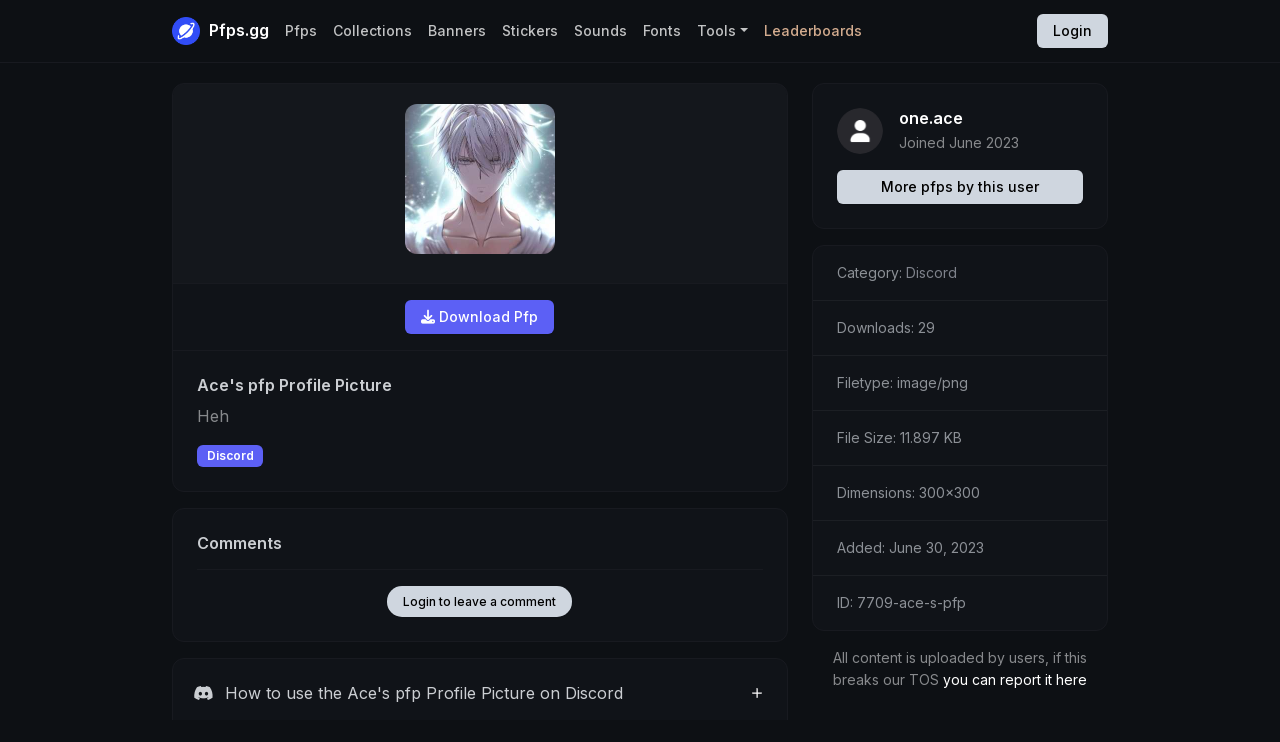

--- FILE ---
content_type: text/html; charset=UTF-8
request_url: https://pfps.gg/pfp/7709-ace-s-pfp
body_size: 7516
content:
<!DOCTYPE html>
<html lang="en">
<head>
    <meta charset="utf-8">
    <meta http-equiv="X-UA-Compatible" content="IE=edge">
    <meta name="viewport" content="width=device-width, initial-scale=1">
    <title>Ace's pfp Pfp by one.ace</title>
    <meta name="description" content="Ace's pfp Pfp by one.ace. Ace's pfp Profile Picture for Discord, Instagram and more - Heh">
    <!-- Opengraph Tags -->
    <meta property="og:type" content="website">
    <meta property="og:title" content="Ace's pfp Pfp by one.ace" />
    <meta property="og:description" content="Ace's pfp Pfp by one.ace. Ace's pfp Profile Picture for Discord, Instagram and more - Heh" />
    <meta property="og:url" content="https://pfps.gg/pfp/7709-ace-s-pfp" />
    <meta property="og:image" content="https://cdn.pfps.gg/pfps/7709-ace-s-pfp.png" />
    <link rel="canonical" href="https://pfps.gg/pfp/7709-ace-s-pfp" />    <meta name="theme-color" content="#f5c400">
    <link type="application/json+oembed" href="https://pfps.gg/assets/oembed.json" />
    <!-- Twitter Card -->
    <meta name="twitter:card" content="summary_image" />
    <meta name="twitter:title" content="Ace's pfp Pfp by one.ace" />
    <meta name="twitter:description" content="Ace's pfp Pfp by one.ace. Ace's pfp Profile Picture for Discord, Instagram and more - Heh" />
    <meta property="twitter:url" content="https://pfps.gg/pfp/7709-ace-s-pfp" />
    <meta property="twitter:image" content="https://cdn.pfps.gg/pfps/7709-ace-s-pfp.png" />
    <!-- Images -->
    <link rel="icon" href="https://pfps.gg/assets/img/logo.png?v=2" />
    <link rel="preload" as="style" href="https://cdnjs.cloudflare.com/ajax/libs/font-awesome/6.2.1/css/all.min.css" integrity="sha512-MV7K8+y+gLIBoVD59lQIYicR65iaqukzvf/nwasF0nqhPay5w/9lJmVM2hMDcnK1OnMGCdVK+iQrJ7lzPJQd1w==" crossorigin="anonymous" referrerpolicy="no-referrer" onload="this.rel='stylesheet'">
    <link rel="preconnect" href="https://fonts.googleapis.com">
    <link rel="preconnect" href="https://fonts.gstatic.com" crossorigin>
    <link href="https://fonts.googleapis.com/css2?family=Inter:wght@400;500;600;800&display=swap" rel="stylesheet">
    <!-- Custom CSS -->
    <link href="https://pfps.gg/assets/css/boot.css?v=74" rel="stylesheet">
    <link href="https://pfps.gg/assets/css/style.css?v=78" rel="stylesheet">
    <script async src="https://pagead2.googlesyndication.com/pagead/js/adsbygoogle.js?client=ca-pub-2434264991194092" crossorigin="anonymous"></script>
    <!-- Google tag (gtag.js) -->
    <script async src="https://www.googletagmanager.com/gtag/js?id=G-SZ1J569995"></script>
    <script>
      window.dataLayer = window.dataLayer || [];
      function gtag(){dataLayer.push(arguments);}
      gtag('js', new Date());

      gtag('config', 'G-SZ1J569995');
    </script>

</head>

<body>
  <nav class="navbar navbar-expand-lg navbar-dark bg-nav px-0 py-1 border-bottom">
    <div class="container">

      <!-- Offcanvas toggler for mobile -->
      <button class="navbar-toggler ms-n2" type="button" data-bs-toggle="offcanvas" data-bs-target="#offcanvasNavbar"
        aria-controls="offcanvasNavbar" aria-label="Menu Button">
        <span class="navbar-toggler-icon"></span>
      </button>

      <!-- Brand -->
      <a class="navbar-brand me-2" href="https://pfps.gg">
        <img src="https://pfps.gg/assets/img/logo.png?v=2" alt="Pfps.gg Website" width="28px" height="28px"> Pfps.gg      </a>

      <!-- Right-aligned user section -->
      <div class="order order-lg-3 ms-lg-4"><a href="#" class="btn btn-sm btn-secondary pt-2 pb-2" data-bs-toggle="modal" data-bs-target="#loginModal">Login</a></div>
      <!-- Offcanvas nav (mobile) -->
      <div class="offcanvas offcanvas-start" tabindex="-1" id="offcanvasNavbar" aria-labelledby="offcanvasNavbarLabel">
        <div class="offcanvas-header">
          <h5 class="offcanvas-title" id="offcanvasNavbarLabel">Pfps.gg</h5>
          <button type="button" data-bs-dismiss="offcanvas" aria-label="Close"><i class="fa-solid fa-xmark"></i></button>
        </div>
        <div class="offcanvas-body">
          <ul class="navbar-nav justify-content-start flex-grow-1 pe-3">
            <li class="nav-item">
              <a class="nav-link" href="https://pfps.gg">Pfps</a>
            </li>
            <li class="nav-item">
              <a class="nav-link" href="https://pfps.gg/collections">Collections</a>
            </li>
            <li class="nav-item">
              <a class="nav-link" href="https://pfps.gg/banners">Banners</a>
            </li>
            <li class="nav-item">
              <a class="nav-link" href="https://stickers.gg" target="_blank">Stickers</a>
            </li>
            <li class="nav-item">
              <a class="nav-link" href="https://soundboards.gg" target="_blank">Sounds</a>
            </li>
            <li class="nav-item">
              <a class="nav-link" href="https://fonts.gg/discord" target="_blank">Fonts</a>
            </li>
            <div class="dropdown">
              <a class="nav-item nav-link dropdown-toggle" href="#" data-bs-toggle="dropdown" aria-expanded="false">Tools</a>
              <ul class="dropdown-menu">
                <li><a class="dropdown-item" href="https://pfps.gg/tools/banner-maker">Banner Maker</a></li>
                <li><a class="dropdown-item" href="https://pfps.gg/tools/font-generator">Font Generator</a></li>
            </div>
            <li class="nav-item">
              <a class="nav-link color-p-orange" href="https://pfps.gg/leaderboards">Leaderboards</a>
            </li>
          </ul>
        </div>
      </div>

    </div>
  </nav>

  <!-- Custom Offcanvas for Collections -->
  <div class="offcanvas offcanvas-start" tabindex="-1" id="offcanvasCollection" aria-labelledby="offcanvasCollectionLabel">
    <div class="offcanvas-header">
      <h5 class="offcanvas-title" id="offcanvasCollectionLabel">Your Collection</h5>
      <button type="button" data-bs-dismiss="offcanvas" aria-label="Close"><i class="fa-solid fa-xmark"></i></button>
    </div>
    <div class="offcanvas-body">
      <div class="row g-2 collection-items">
        <div class="col-12 text-muted small">Your collection items will appear here.</div>
      </div>
      <div class="row mt-4">
                <div class="col-md-12 mb-2"><a href="#" class="btn btn-primary btn-sm btn-block" data-bs-toggle="modal" data-bs-target="#loginModal">Login to download collections</a></div>
            </div>
    </div>
  </div>
<div class="container pt-5">
  <div class="row">
    <!-- Main Content -->
    <div class="col-md-8">
      <div class="card">
        <div class="card-header listing-preview">
          <div class="img">
            <img src="https://cdn.pfps.gg/pfps/7709-ace-s-pfp.png" class="item-icon" alt="Ace's pfp Profile Picture" width="150px" height="150px">
          </div>
        </div>
        <div class="text-center border-bottom pt-4 pb-4">
          <a href="#" class="btn btn-sm btn-primary item-click download"  data-id="1375" data-type="pfp" data-image="https://cdn.pfps.gg/pfps/7709-ace-s-pfp.png" data-name="7709-ace-s-pfp"><i class="fas fa-download" aria-hidden="true"></i> Download Pfp</a>
        </div>
        <div class="card-body">
          <h1 class="h5 mb-2">Ace's pfp Profile Picture</h1>
          <p class="mb-3">Heh</p>

                                                    <a href="https://pfps.gg/pfps/discord" class="badge bg-primary">Discord</a>
                                            </div>
      </div>


      <!-- Comments Section -->
      <div class="card mt-4 mb-4" id="comments">
        <div class="card-body">
          <h5 class="mb-4">Comments</h5>
          <div id="thankmessage" style="display:none"><strong>Ace's pfp</strong> has been downloaded, thank <strong>one.ace</strong> by leaving them a nice comment!</div>
          <div class="list-group list-group-flush border-top" id="comment-list">
            
            <!-- Comment Box -->
                          <p class="text-center mt-4">
                <a href="#" class="btn btn-sm btn-secondary fs-12 rounded-pill" data-bs-toggle="modal" data-bs-target="#loginModal">Login to leave a comment</a>
              </p>
                      </div>
        </div>
      </div>
    <div class="card mt-4 mb-4">
      <div class="accordion accordion-flush" id="accordionHowto">

        <!-- Discord -->
        <div class="accordion-item">
          <h3 class="accordion-header" id="headingOne">
            <button class="accordion-button collapsed" type="button" data-bs-toggle="collapse" data-bs-target="#flush-collapseOne" aria-expanded="false" aria-controls="flush-collapseOne">
              <i class="fab fa-discord me-3"></i> How to use the Ace's pfp Profile Picture on Discord
            </button>
          </h3>
          <div id="flush-collapseOne" class="accordion-collapse collapse" aria-labelledby="headingOne" data-bs-parent="#accordionHowto">
            <div class="accordion-body">
              <p>Want to use the <strong>"Ace's pfp"</strong> profile picture on <strong>Discord</strong>? Follow these simple steps:</p>
              <ol class="mt-3">
                <li>Open <strong>Discord</strong> and click the <strong>Settings</strong> gear next to your name</li>
                <li>Navigate to the <strong>User Profile</strong> tab</li>
                <li>Click <strong>Change Avatar</strong></li>
                <li>Upload the image you downloaded from <strong>Pfps.gg</strong></li>
                <li>Click <strong>Apply</strong> to save your new avatar</li>
              </ol>
              <p class="mt-3">Thats it! Your new profile picture, <strong>Ace's pfp</strong>, is now active on Discord.</p>
            </div>
          </div>
        </div>

        <!-- Instagram -->
        <div class="accordion-item">
          <h3 class="accordion-header" id="headingInstagram">
            <button class="accordion-button collapsed" type="button" data-bs-toggle="collapse" data-bs-target="#flush-collapseInstagram" aria-expanded="false" aria-controls="flush-collapseInstagram">
              <i class="fab fa-instagram me-3 text-danger"></i> How to use the Ace's pfp Profile Picture on Instagram
            </button>
          </h3>
          <div id="flush-collapseInstagram" class="accordion-collapse collapse" aria-labelledby="headingInstagram" data-bs-parent="#accordionHowto">
            <div class="accordion-body">
              <p>Want to use the <strong>"Ace's pfp"</strong> PFP on <strong>Instagram</strong>? Heres how to do it:</p>
              <ol class="mt-3">
                <li>Download the image from <strong>Pfps.gg</strong> to your phone or computer</li>
                <li>Open the <strong>Instagram</strong> app or visit <a href="https://instagram.com" target="_blank" rel="noopener">instagram.com</a></li>
                <li>Go to your <strong>profile</strong> and tap <strong>Edit Profile</strong></li>
                <li>Select <strong>Change Profile Photo</strong></li>
                <li>Choose <strong>New Profile Photo</strong> and upload the downloaded image</li>
                <li>Adjust and crop if necessary, then tap <strong>Done</strong></li>
              </ol>
              <p class="mt-3">Thats it! You have successfully set <strong>Ace's pfp</strong> as your Instagram profile picture.</p>
            </div>
          </div>
        </div>

        <!-- TikTok -->
        <div class="accordion-item">
          <h3 class="accordion-header" id="headingTiktok">
            <button class="accordion-button collapsed" type="button" data-bs-toggle="collapse" data-bs-target="#flush-collapseTiktok" aria-expanded="false" aria-controls="flush-collapseTiktok">
              <i class="fab fa-tiktok me-3 text-dark"></i> How to use the Ace's pfp Profile Picture on TikTok
            </button>
          </h3>
          <div id="flush-collapseTiktok" class="accordion-collapse collapse" aria-labelledby="headingTiktok" data-bs-parent="#accordionHowto">
            <div class="accordion-body">
              <p>To use the <strong>"Ace's pfp"</strong> profile picture on TikTok, follow these simple steps:</p>
              <ol class="mt-3">
                <li>Download the image from <strong>Pfps.gg</strong> to your phone or computer</li>
                <li>Open the <strong>TikTok</strong> app</li>
                <li>Go to your profile by tapping the <strong>Profile</strong> icon at the bottom right</li>
                <li>Tap <strong>Edit Profile</strong></li>
                <li>Select <strong>Change Photo</strong> under the Profile Photo section</li>
                <li>Upload the downloaded image and adjust the crop if needed</li>
                <li>Tap <strong>Save</strong> to apply your new TikTok PFP</li>
              </ol>
              <p class="mt-3">You are all set! Your TikTok profile now features the <strong>Ace's pfp</strong> image.</p>
            </div>
          </div>
        </div>

        <!-- Twitter -->
        <div class="accordion-item">
          <h3 class="accordion-header" id="headingTwitter">
            <button class="accordion-button collapsed" type="button" data-bs-toggle="collapse" data-bs-target="#flush-collapseTwitter" aria-expanded="false" aria-controls="flush-collapseTwitter">
              <i class="fab fa-twitter me-3 text-primary"></i> How to use the Ace's pfp Profile Picture on Twitter
            </button>
          </h3>
          <div id="flush-collapseTwitter" class="accordion-collapse collapse" aria-labelledby="headingTwitter" data-bs-parent="#accordionHowto">
            <div class="accordion-body">
              <p>To use the <strong>"Ace's pfp"</strong> profile picture on Twitter, follow these steps:</p>
              <ol class="mt-3">
                <li>Download the image from <strong>Pfps.gg</strong> to your device</li>
                <li>Open the <strong>Twitter</strong> app or website and log in</li>
                <li>Go to your profile by clicking on your avatar</li>
                <li>Click or tap <strong>Edit Profile</strong></li>
                <li>Click or tap your profile picture to upload a new one</li>
                <li>Select the image you downloaded and adjust the crop if needed</li>
                <li>Save your changes to update your profile</li>
              </ol>
              <p class="mt-3">Done! Your Twitter profile now has the <strong>Ace's pfp</strong> PFP applied.</p>
            </div>
          </div>
        </div>

        <!-- Steam -->
        <div class="accordion-item">
          <h3 class="accordion-header" id="headingSteam">
            <button class="accordion-button collapsed" type="button" data-bs-toggle="collapse" data-bs-target="#flush-collapseSteam" aria-expanded="false" aria-controls="flush-collapseSteam">
              <i class="fab fa-steam me-3"></i> How to use the Ace's pfp Profile Picture on Steam
            </button>
          </h3>
          <div id="flush-collapseSteam" class="accordion-collapse collapse" aria-labelledby="headingSteam" data-bs-parent="#accordionHowto">
            <div class="accordion-body">
              <p>To use the <strong>"Ace's pfp"</strong> profile picture on Steam, follow these steps:</p>
              <ol class="mt-3">
                <li>Download the image from <strong>Pfps.gg</strong> to your device</li>
                <li>Open the <strong>Steam</strong> app or log in via the website</li>
                <li>Click on your username in the top-right corner and select <strong>View Profile</strong></li>
                <li>Click the <strong>Edit Profile</strong> button</li>
                <li>Select <strong>Avatar</strong> from the sidebar</li>
                <li>Click <strong>Upload Your Avatar</strong> and choose the image you downloaded</li>
                <li>Save changes to apply your new profile picture</li>
              </ol>
              <p class="mt-3">You are all set! Your Steam profile is now using the <strong>Ace's pfp</strong> profile picture.</p>
            </div>
          </div>
        </div>



  </div>
</div>

</div>

    <!-- Sidebar -->
    <div class="col-md-4">
      <div class="card">
        <div class="card-body">
          <div class="row gx-4">
            <div class="col-auto">
                <div class="position-relative d-inline-block text-">
                  <a href="#" class="avatar avatar-m rounded-circle">
                    <img alt="user icon" src="https://pfps.gg/assets/img/user.png">
                  </a>
                  <span class="position-absolute bottom-2 end-2 transform translate-x-1/2 translate-y-1/2 border-2 border-solid border-current w- h- bg-success rounded-circle"></span>
                </div>
              </div>
            <div class="col">
              <div class="d-flex align-items-center mb-1">
                <h5 class="me-auto mb-0">
                  <a href="https://pfps.gg/user/752051705696223282" class="text-white">one.ace</a>                </h5>
              </div>
              <div class="d-flex align-items-center">
                <div class="text-sm me-auto">
                  Joined June 2023                </div>
              </div>
            </div>
          </div>
          <div class="row mt-4">
            <div class="col-md-12">
              <a href="https://pfps.gg/user/752051705696223282" class="btn btn-secondary btn-sm btn-block">More pfps by this user</a>
            </div>
          </div>
        </div>
      </div>

      <div class="card mt-4">
        <ul class="list-group list-group-flush">
          <li class="list-group-item py-4">Category: <a href="https://pfps.gg/pfps/discord" class="color-light">Discord</a>          <li class="list-group-item py-4">Downloads: 29</li>
          <li class="list-group-item py-4">Filetype: image/png</li>
          <li class="list-group-item py-4">File Size: 11.897 KB</li>
          <li class="list-group-item py-4">Dimensions: 300x300</li>
          <li class="list-group-item py-4">Added: June 30, 2023</li>
          <li class="list-group-item py-4">ID: 7709-ace-s-pfp</li>
        </ul>
      </div>
      <div class="mt-4 small text-center">All content is uploaded by users, if this breaks our TOS <a href="#" class="text-light" data-bs-toggle="modal" data-bs-target="#reportModal">you can report it here</a></div>
    </div>
  </div>
  <div class="pt-4 overflow-hidden">
      <div class="d-flex align-items-center mb-4">
        <div>
          <h2 class="h4 mb-0">More Discord Pfps</h2>
        </div>
        <div class="ms-auto">
          <a href="https://pfps.gg/pfps/discord" class="btn btn-sm btn-secondary">More</a>
        </div>
      </div>

      <div class="row g-2" id="items">
                  <div class="col-6 col-md-2 item mb-2">
            <div class="card-sticker border rounded text-center position-relative p-2">
              <span class="badge badge-light item-badge item-badge-left">
                <i class="fas fa-download"></i> 1.4K              </span>
              <span class="badge badge-light item-badge item-badge-right">
                .jpeg              </span>
              <img
                src="https://cdn.pfps.gg/pfps/63391-roaring-knight-fanart.jpeg"
                alt="Roaring Knight Fanart"
                class="img-fluid"
              >
              <div class="ovrly"></div>
              <div class="buttons">
                <a href="https://pfps.gg/pfp/63391-roaring-knight-fanart" class="btn btn-sm btn-primary">View</a>
                <span class="btn btn-sm btn-secondary collection" data-id="63391-roaring-knight-fanart.jpeg">
                  <i class="fa-solid fa-folder-plus text-dark"></i>
                </span>
              </div>
            </div>
            <div class="mt-2 text-truncate">
              <div><a href="https://pfps.gg/pfp/63391-roaring-knight-fanart" class="fw-semibold fs-12 h4">Roaring Knight Fanart</a></div>
              <div class="fs-12">𔓎gengar nerd𔓎</div>
            </div>
          </div>
                  <div class="col-6 col-md-2 item mb-2">
            <div class="card-sticker border rounded text-center position-relative p-2">
              <span class="badge badge-light item-badge item-badge-left">
                <i class="fas fa-download"></i> 85              </span>
              <span class="badge badge-light item-badge item-badge-right">
                .png              </span>
              <img
                src="https://cdn.pfps.gg/pfps/27909-mxp.png"
                alt="MXP"
                class="img-fluid"
              >
              <div class="ovrly"></div>
              <div class="buttons">
                <a href="https://pfps.gg/pfp/27909-mxp" class="btn btn-sm btn-primary">View</a>
                <span class="btn btn-sm btn-secondary collection" data-id="27909-mxp.png">
                  <i class="fa-solid fa-folder-plus text-dark"></i>
                </span>
              </div>
            </div>
            <div class="mt-2 text-truncate">
              <div><a href="https://pfps.gg/pfp/27909-mxp" class="fw-semibold fs-12 h4">MXP</a></div>
              <div class="fs-12">Jimbo</div>
            </div>
          </div>
                  <div class="col-6 col-md-2 item mb-2">
            <div class="card-sticker border rounded text-center position-relative p-2">
              <span class="badge badge-light item-badge item-badge-left">
                <i class="fas fa-download"></i> 369              </span>
              <span class="badge badge-light item-badge item-badge-right">
                .gif              </span>
              <img
                src="https://cdn.pfps.gg/pfps/60668-yorich.gif"
                alt="Yorich"
                class="img-fluid"
              >
              <div class="ovrly"></div>
              <div class="buttons">
                <a href="https://pfps.gg/pfp/60668-yorich" class="btn btn-sm btn-primary">View</a>
                <span class="btn btn-sm btn-secondary collection" data-id="60668-yorich.gif">
                  <i class="fa-solid fa-folder-plus text-dark"></i>
                </span>
              </div>
            </div>
            <div class="mt-2 text-truncate">
              <div><a href="https://pfps.gg/pfp/60668-yorich" class="fw-semibold fs-12 h4">Yorich</a></div>
              <div class="fs-12">Ace_Gamet-gmr-Yt</div>
            </div>
          </div>
                  <div class="col-6 col-md-2 item mb-2">
            <div class="card-sticker border rounded text-center position-relative p-2">
              <span class="badge badge-light item-badge item-badge-left">
                <i class="fas fa-download"></i> 2.9K              </span>
              <span class="badge badge-light item-badge item-badge-right">
                .png              </span>
              <img
                src="https://cdn.pfps.gg/pfps/59014-only-drx.png"
                alt="➾ Only Drx ☘"
                class="img-fluid"
              >
              <div class="ovrly"></div>
              <div class="buttons">
                <a href="https://pfps.gg/pfp/59014-only-drx" class="btn btn-sm btn-primary">View</a>
                <span class="btn btn-sm btn-secondary collection" data-id="59014-only-drx.png">
                  <i class="fa-solid fa-folder-plus text-dark"></i>
                </span>
              </div>
            </div>
            <div class="mt-2 text-truncate">
              <div><a href="https://pfps.gg/pfp/59014-only-drx" class="fw-semibold fs-12 h4">➾ Only Drx ☘</a></div>
              <div class="fs-12">➾ Only Drx ☘</div>
            </div>
          </div>
                  <div class="col-6 col-md-2 item mb-2">
            <div class="card-sticker border rounded text-center position-relative p-2">
              <span class="badge badge-light item-badge item-badge-left">
                <i class="fas fa-download"></i> 862              </span>
              <span class="badge badge-light item-badge item-badge-right">
                .png              </span>
              <img
                src="https://cdn.pfps.gg/pfps/25240-monoe.png"
                alt="Monoe"
                class="img-fluid"
              >
              <div class="ovrly"></div>
              <div class="buttons">
                <a href="https://pfps.gg/pfp/25240-monoe" class="btn btn-sm btn-primary">View</a>
                <span class="btn btn-sm btn-secondary collection" data-id="25240-monoe.png">
                  <i class="fa-solid fa-folder-plus text-dark"></i>
                </span>
              </div>
            </div>
            <div class="mt-2 text-truncate">
              <div><a href="https://pfps.gg/pfp/25240-monoe" class="fw-semibold fs-12 h4">Monoe</a></div>
              <div class="fs-12">Zame</div>
            </div>
          </div>
                  <div class="col-6 col-md-2 item mb-2">
            <div class="card-sticker border rounded text-center position-relative p-2">
              <span class="badge badge-light item-badge item-badge-left">
                <i class="fas fa-download"></i> 5.9K              </span>
              <span class="badge badge-light item-badge item-badge-right">
                .jpeg              </span>
              <img
                src="https://cdn.pfps.gg/pfps/51539-my-pfp-for-discord-oliver-pfp.jpeg"
                alt="My pfp for discord || Oliver pfp"
                class="img-fluid"
              >
              <div class="ovrly"></div>
              <div class="buttons">
                <a href="https://pfps.gg/pfp/51539-my-pfp-for-discord-oliver-pfp" class="btn btn-sm btn-primary">View</a>
                <span class="btn btn-sm btn-secondary collection" data-id="51539-my-pfp-for-discord-oliver-pfp.jpeg">
                  <i class="fa-solid fa-folder-plus text-dark"></i>
                </span>
              </div>
            </div>
            <div class="mt-2 text-truncate">
              <div><a href="https://pfps.gg/pfp/51539-my-pfp-for-discord-oliver-pfp" class="fw-semibold fs-12 h4">My pfp for discord || Oliver pfp</a></div>
              <div class="fs-12">[ ◇ ] Zippy</div>
            </div>
          </div>
                  <div class="col-6 col-md-2 item mb-2">
            <div class="card-sticker border rounded text-center position-relative p-2">
              <span class="badge badge-light item-badge item-badge-left">
                <i class="fas fa-download"></i> 2.1K              </span>
              <span class="badge badge-light item-badge item-badge-right">
                .png              </span>
              <img
                src="https://cdn.pfps.gg/pfps/83592-greatsoul.png"
                alt="GreatSoul"
                class="img-fluid"
              >
              <div class="ovrly"></div>
              <div class="buttons">
                <a href="https://pfps.gg/pfp/83592-greatsoul" class="btn btn-sm btn-primary">View</a>
                <span class="btn btn-sm btn-secondary collection" data-id="83592-greatsoul.png">
                  <i class="fa-solid fa-folder-plus text-dark"></i>
                </span>
              </div>
            </div>
            <div class="mt-2 text-truncate">
              <div><a href="https://pfps.gg/pfp/83592-greatsoul" class="fw-semibold fs-12 h4">GreatSoul</a></div>
              <div class="fs-12">Krishna Gopal</div>
            </div>
          </div>
                  <div class="col-6 col-md-2 item mb-2">
            <div class="card-sticker border rounded text-center position-relative p-2">
              <span class="badge badge-light item-badge item-badge-left">
                <i class="fas fa-download"></i> 4.2K              </span>
              <span class="badge badge-light item-badge item-badge-right">
                .gif              </span>
              <img
                src="https://cdn.pfps.gg/pfps/73000-reach-for-stars.gif"
                alt="Reach for Stars"
                class="img-fluid"
              >
              <div class="ovrly"></div>
              <div class="buttons">
                <a href="https://pfps.gg/pfp/73000-reach-for-stars" class="btn btn-sm btn-primary">View</a>
                <span class="btn btn-sm btn-secondary collection" data-id="73000-reach-for-stars.gif">
                  <i class="fa-solid fa-folder-plus text-dark"></i>
                </span>
              </div>
            </div>
            <div class="mt-2 text-truncate">
              <div><a href="https://pfps.gg/pfp/73000-reach-for-stars" class="fw-semibold fs-12 h4">Reach for Stars</a></div>
              <div class="fs-12">Andrew</div>
            </div>
          </div>
                  <div class="col-6 col-md-2 item mb-2">
            <div class="card-sticker border rounded text-center position-relative p-2">
              <span class="badge badge-light item-badge item-badge-left">
                <i class="fas fa-download"></i> 5.3K              </span>
              <span class="badge badge-light item-badge item-badge-right">
                .png              </span>
              <img
                src="https://cdn.pfps.gg/pfps/69688-supra.png"
                alt="Supra"
                class="img-fluid"
              >
              <div class="ovrly"></div>
              <div class="buttons">
                <a href="https://pfps.gg/pfp/69688-supra" class="btn btn-sm btn-primary">View</a>
                <span class="btn btn-sm btn-secondary collection" data-id="69688-supra.png">
                  <i class="fa-solid fa-folder-plus text-dark"></i>
                </span>
              </div>
            </div>
            <div class="mt-2 text-truncate">
              <div><a href="https://pfps.gg/pfp/69688-supra" class="fw-semibold fs-12 h4">Supra</a></div>
              <div class="fs-12">Supra</div>
            </div>
          </div>
                  <div class="col-6 col-md-2 item mb-2">
            <div class="card-sticker border rounded text-center position-relative p-2">
              <span class="badge badge-light item-badge item-badge-left">
                <i class="fas fa-download"></i> 2.6K              </span>
              <span class="badge badge-light item-badge item-badge-right">
                .png              </span>
              <img
                src="https://cdn.pfps.gg/pfps/53412-dark-feet.png"
                alt="dark feet"
                class="img-fluid"
              >
              <div class="ovrly"></div>
              <div class="buttons">
                <a href="https://pfps.gg/pfp/53412-dark-feet" class="btn btn-sm btn-primary">View</a>
                <span class="btn btn-sm btn-secondary collection" data-id="53412-dark-feet.png">
                  <i class="fa-solid fa-folder-plus text-dark"></i>
                </span>
              </div>
            </div>
            <div class="mt-2 text-truncate">
              <div><a href="https://pfps.gg/pfp/53412-dark-feet" class="fw-semibold fs-12 h4">dark feet</a></div>
              <div class="fs-12">Clouds</div>
            </div>
          </div>
        
      </div>
    </div>
</div>

<div class="modal fade" id="reportModal" tabindex="-1" aria-labelledby="reportModalLabel" aria-hidden="true">
  <div class="modal-dialog modal-m ">
    <div class="modal-content">
      <div class="modal-header">
        <h5 class="modal-title h6" id="exampleModalLabel">Report Content</h5>
        <button type="button" data-bs-dismiss="modal" aria-label="Close"><i class="fa-solid fa-xmark"></i></button>
      </div>
      <div class="modal-body">
            <div class="text-center icon-center">
      <h5 class="mb-4">Login to report this content</h5>
      <p class="mb-4">You must be logged in to report</br> content on the website.</p>
      <a href="#" class="btn btn-sm btn-primary mb-4" data-bs-toggle="modal" data-bs-target="#loginModal">Login and report</a>
    </div>
      </div>
    </div>
  </div>
</div>
<footer class="pt-24">
  <div class="container">
    <div class="row">
      <div class="col-lg-4 mb-5 mb-lg-0">
        <a class="navbar-brand text-white fs-18" href="https://pfps.gg">
          <img src="https://pfps.gg/assets/img/logo.png?v=2" alt="Pfps.gg Website" width="28px" height="28px"> Pfps.gg        </a>
        <p class="text-sm mt-5 mb-5">
          Pfps.gg is the best way to find profile pictures to use on Discord, Instagram, Tiktok and Twitter.
        </p>
        <a href="https://discord.gg/4sKea9cpdZ" class="btn btn-sm btn-primary" target="_blank" rel="noopener noreferrer"><i class="fab fa-discord me-1"></i> Join our Discord</a>
      </div>

      <div class="col-lg-8">
        <div class="row g-2">
          <div class="col-lg-3 col-sm-3 col-6 ms-lg-auto mb-4 mb-sm-0">
            <nav aria-label="Trending categories">
              <div class="h6 mb-3">Trending</div>
              <ul class="list-unstyled text-sm">
                <li class="py-1"><a href="https://pfps.gg/pfps/matching">Matching Pfp</a></li>
                <li class="py-1"><a href="https://pfps.gg/pfps/aesthetic">Aesthetic Pfp</a></li>
                <li class="py-1"><a href="https://pfps.gg/pfps/anime">Anime Pfp</a></li>
                <li class="py-1"><a href="https://pfps.gg/pfps/cool">Cool Pfp</a></li>
                <li class="py-1"><a href="https://pfps.gg/pfps/cute">Cute Pfp</a></li>
              </ul>
            </nav>
          </div>

          <div class="col-lg-3 col-sm-3 col-6 ms-lg-auto mb-4 mb-sm-0">
            <nav aria-label="Anime profile pictures">
              <div class="h6 mb-3">Anime Pfps</div>
              <ul class="list-unstyled text-sm">
                <li class="py-1"><a href="https://pfps.gg/pfps/naruto">Naruto Pfps</a></li>
                <li class="py-1"><a href="https://pfps.gg/pfps/killua">Killua Pfps</a></li>
                <li class="py-1"><a href="https://pfps.gg/pfps/luffy">Luffy Pfps</a></li>
                <li class="py-1"><a href="https://pfps.gg/pfps/itachi">Itachi Pfps</a></li>
                <li class="py-1"><a href="https://pfps.gg/pfps/kaneki">Kaneki Pfps</a></li>
              </ul>
            </nav>
          </div>

          <div class="col-lg-3 col-sm-3 col-6 ms-lg-auto mb-4 mb-sm-0">
            <nav aria-label="Gaming profile pictures">
              <div class="h6 mb-3">Gaming Pfps</div>
              <ul class="list-unstyled text-sm">
                <li class="py-1"><a href="https://pfps.gg/pfps/valorant">Valorant Pfps</a></li>
                <li class="py-1"><a href="https://pfps.gg/pfps/minecraft">Minecraft Pfps</a></li>
                <li class="py-1"><a href="https://pfps.gg/pfps/sonic">Sonic Pfps</a></li>
                <li class="py-1"><a href="https://pfps.gg/pfps/fortnite">Fortnite Pfps</a></li>
                <li class="py-1"><a href="https://pfps.gg/pfps/league-of-legends">League Pfps</a></li>
              </ul>
            </nav>
          </div>

          <div class="col-lg-3 col-sm-3 col-6 ms-lg-auto mb-4 mb-sm-0">
            <nav aria-label="Aesthetic profile pictures">
              <div class="h6 mb-3">Aesthetic Pfps</div>
              <ul class="list-unstyled text-sm">
                <li class="py-1"><a href="https://pfps.gg/pfps/egirl">Egirl Pfps</a></li>
                <li class="py-1"><a href="https://pfps.gg/pfps/grunge">Grunge Pfps</a></li>
                <li class="py-1"><a href="https://pfps.gg/pfps/y2k">Y2k Pfps</a></li>
                <li class="py-1"><a href="https://pfps.gg/pfps/kawaii">Kawaii Pfps</a></li>
                <li class="py-1"><a href="https://pfps.gg/pfps/pastel">Pastel Pfps</a></li>
              </ul>
            </nav>
          </div>

          <div class="col-lg-3 col-sm-3 col-6 ms-lg-auto mt-4 mb-4 mb-sm-0">
            <nav aria-label="Content links">
              <div class="h6 mb-3">Content</div>
              <ul class="list-unstyled text-sm">
                <li class="py-1"><a href="https://pfps.gg">Profile Pictures</a></li>
                <li class="py-1"><a href="https://pfps.gg/banners">Profile Banners</a></li>
                <li class="py-1"><a href="https://pfps.gg/collections">Collections</a></li>
                <li class="py-1"><a href="https://pfps.gg/leaderboards" class="color-p-orange">Leaderboards</a></li>
              </ul>
            </nav>
          </div>

          <div class="col-lg-3 col-sm-3 col-6 mb-4 mt-4 mb-sm-0">
            <nav aria-label="Tools links">
              <div class="h6 mb-3">Tools</div>
              <ul class="list-unstyled text-sm">
                <li class="py-1"><a href="https://pfps.gg/tools/banner-maker">Banner Maker</a></li>
                <li class="py-1"><a href="https://pfps.gg/tools/font-generator">Font Generator</a></li>
                <li class="py-1"><a href="https://pfps.gg/tools/border-maker">Border Maker</a></li>
                <li class="py-1"><a href="#">Pfp Filters</a></li>
              </ul>
            </nav>
          </div>

          <div class="col-lg-3 col-sm-3 col-6 mb-4 mt-4 mb-sm-0">
            <nav aria-label="Other resources">
              <div class="h6 mb-3">Other Resources</div>
              <ul class="list-unstyled text-sm">
                <li class="py-1"><a href="https://stickers.gg" target="_blank" rel="noopener noreferrer">Discord Stickers</a></li>
                <li class="py-1"><a href="https://discordthemes.com" target="_blank" rel="noopener noreferrer">Discord Themes</a></li>
                <li class="py-1"><a href="https://emoji.gg" target="_blank" rel="noopener noreferrer">Discord Emojis</a></li>
                <li class="py-1"><a href="https://soundboards.gg" target="_blank" rel="noopener noreferrer">Discord Sounds</a></li>
                <li class="py-1"><a href="https://fonts.gg/discord" target="_blank" rel="noopener noreferrer">Discord Fonts</a></li>
                <li class="py-1"><a href="https://kaomoji.gg" target="_blank" rel="noopener noreferrer">Kaomoji</a></li>
                <li class="py-1"><a href="https://makerlist.io" target="_blank" rel="noopener noreferrer">Startup Directory</a></li>
              </ul>
            </nav>
          </div>

          <div class="col-lg-3 col-sm-3 col-6 mb-4 mt-4 mb-sm-0">
            <nav aria-label="Pfps.gg links">
              <div class="h6 mb-3">Pfps.gg Links</div>
              <ul class="list-unstyled text-sm">
                <li class="py-1"><a href="https://pfps.gg/developer">Developer API</a></li>
                <li class="py-1"><a href="https://pfps.gg/faq">FAQ & Support</a></li>
              </ul>
            </nav>
          </div>
        </div>
      </div>

      <hr class="mt-20 mb-7" />
      <div class="row align-items-center justify-content-md-between pb-7">
        <div class="col-md-6">
          <div class="copyright text-sm text-center text-md-start">
            &copy; 2025 <a href="https://pfps.gg" class="h6 text-sm font-bold">Pfps.gg</a>. All rights reserved.
          </div>
        </div>
        <div class="col-md-6">
          <ul class="nav justify-content-center justify-content-md-end mt-3 mt-md-0 mx-n4">
            <li class="nav-item"><a class="nav-link" href="https://pfps.gg/terms">Terms</a></li>
            <li class="nav-item"><a class="nav-link" href="https://pfps.gg/privacy">Privacy</a></li>
            <li class="nav-item"><a class="nav-link" href="#">Cookies</a></li>
          </ul>
        </div>
      </div>
    </div>
  </div>
</footer>


<script defer src="https://static.cloudflareinsights.com/beacon.min.js/vcd15cbe7772f49c399c6a5babf22c1241717689176015" integrity="sha512-ZpsOmlRQV6y907TI0dKBHq9Md29nnaEIPlkf84rnaERnq6zvWvPUqr2ft8M1aS28oN72PdrCzSjY4U6VaAw1EQ==" data-cf-beacon='{"version":"2024.11.0","token":"1d33c72bd65647eca8a946e9b2c5529b","r":1,"server_timing":{"name":{"cfCacheStatus":true,"cfEdge":true,"cfExtPri":true,"cfL4":true,"cfOrigin":true,"cfSpeedBrain":true},"location_startswith":null}}' crossorigin="anonymous"></script>
</body>


<div class="modal fade" id="loginModal" tabindex="-1" aria-labelledby="loginModalLabel" aria-hidden="true">
  <div class="modal-dialog modal-sm ">
    <div class="modal-content">
      <div class="modal-header">
        <h5 class="modal-title h6" id="exampleModalLabel">Login</h5>
        <button type="button" data-bs-dismiss="modal" aria-label="Close"><i class="fa-solid fa-xmark"></i></button>
      </div>
      <div class="modal-body">
        <a href="https://pfps.gg/auth/discord" class="btn btn-primary btn-sm btn-block mb-2"><i class="fab fa-discord me-1"></i>Sign in with Discord</a>
        <p class="small fs-12 text-center"><i class="fa-solid fa-handshake-simple"></i> This will join you to our Discord server</p>
      </div>
    </div>
  </div>
</div>

<div id="yousmell" class="angery-message" style="display:none;">
  <div class="container mt-8">
    <div class="row justify-content-md-center">
    <div class="col-md-8 pt-6">
      <div class="text-center mt-5">
        <img src="https://cdn3.emoji.gg/emojis/1114-annoyed2.png" width="75px" height="75px" alt="annopyed" />
        <h4 class="h5 mt-6 mb-2">Adblock Detected</h4>
        <p class="mb-4">Please disable any adblock or anti-tracking</br>extensions to continue using Pfps.gg</p>
        <a href="#" class="btn btn-sm btn-primary mt-2 mb-2" data-bs-toggle="modal" data-bs-target="#loginModal">Login to browse without ads</a>
        <a href="#whyNoBlock" class="text-muted btn-block collapsed" data-toggle="collapse" style="display: none;">Why disable?</a>
        <div id="whyNoBlock" class="collapse" style="">
          <div class="card mt-4">
          <div class="card-body">
            <p>Every month we serve millions of requests from our servers. Without ads we wouldn't be able to keep the website online and free for everyone.</p>
          </div>
        </div>
        </div>
      </div>
    </div>
  </div>
</div>
</div>

<div id="downloadlimit" class="angery-message" style="display:none;">
  <div class="container mt-8">
    <div class="row justify-content-md-center">
    <div class="col-md-8 pt-6">
      <div class="text-center mt-5">
        <h4 class="h5 mt-6 mb-2">Login to download more</h4>
        <p class="mb-4">You've hit your download limit as a guest</br>please login to download unlimited content</p>
        <a href="#" class="btn btn-sm btn-primary mt-2 mb-2" data-bs-toggle="modal" data-bs-target="#loginModal">Login for unlimited downloads</a>
        </div>
      </div>
    </div>
  </div>
</div>

<script src="https://pfps.gg/assets/js/jquery-3.2.1.min.js"></script>
<script src="https://pfps.gg/assets/js/popper.min.js"></script>
<script src="https://pfps.gg/assets/js/bootstrap.min.js?v=3"></script>
<script src="https://pfps.gg/assets/js/jquery-ias.min.js"></script>
<script src="https://cdnjs.cloudflare.com/ajax/libs/clipboard.js/2.0.0/clipboard.min.js"></script>
<script src="https://cdnjs.cloudflare.com/ajax/libs/FileSaver.js/1.3.8/FileSaver.js"></script>
<script src="https://cdnjs.cloudflare.com/ajax/libs/jszip/3.5.0/jszip.min.js"></script>
<script src="https://pfps.gg/assets/js/jszip.min.js?v=2"></script>
<script src="https://pfps.gg/assets/js/app.js?t=74"></script>

<script type="text/javascript">
self.checkIfUserSmells(function(smelly) {
  if (smelly == true) {
    window.onload = function() {
      document.getElementById("yousmell").style.display = "block";
    }
  }
});
if (self.downloadCount >= 300) {
    window.onload = function() {
      document.getElementById("downloadlimit").style.display = "block";
  }
}
</script>


--- FILE ---
content_type: text/html; charset=utf-8
request_url: https://www.google.com/recaptcha/api2/aframe
body_size: 267
content:
<!DOCTYPE HTML><html><head><meta http-equiv="content-type" content="text/html; charset=UTF-8"></head><body><script nonce="SDkMaQJhZFgli7xAneY5-Q">/** Anti-fraud and anti-abuse applications only. See google.com/recaptcha */ try{var clients={'sodar':'https://pagead2.googlesyndication.com/pagead/sodar?'};window.addEventListener("message",function(a){try{if(a.source===window.parent){var b=JSON.parse(a.data);var c=clients[b['id']];if(c){var d=document.createElement('img');d.src=c+b['params']+'&rc='+(localStorage.getItem("rc::a")?sessionStorage.getItem("rc::b"):"");window.document.body.appendChild(d);sessionStorage.setItem("rc::e",parseInt(sessionStorage.getItem("rc::e")||0)+1);localStorage.setItem("rc::h",'1768797112478');}}}catch(b){}});window.parent.postMessage("_grecaptcha_ready", "*");}catch(b){}</script></body></html>

--- FILE ---
content_type: text/css
request_url: https://pfps.gg/assets/css/boot.css?v=74
body_size: 93607
content:
:root{--x-white:#fff;--x-black:#000;--x-gray-50:#fafafa;--x-gray-100:#f5f9fc;--x-gray-200:#e7eaf0;--x-gray-300:#cfd6df;--x-gray-400:#abb6c5;--x-gray-500:#8898a9;--x-gray-600:#6b7b93;--x-gray-700:#525f7f;--x-gray-800:#2d3748;--x-gray-900:#16192c;--x-blue-100:#ccebff;--x-blue-200:#99d6ff;--x-blue-300:#66c2ff;--x-blue-400:#33adff;--x-blue-500:#0099ff;--x-blue-600:#007acc;--x-blue-700:#005c99;--x-blue-800:#003d66;--x-blue-900:#001f33;--x-indigo-100:#dedffd;--x-indigo-200:#bebffb;--x-indigo-300:#9da0f9;--x-indigo-400:#7d80f7;--x-indigo-500:#5c60f5;--x-indigo-600:#4a4dc4;--x-indigo-700:#373a93;--x-indigo-800:#252662;--x-indigo-900:#121331;--x-purple-100:#e7ddff;--x-purple-200:#d0bcff;--x-purple-300:#b89aff;--x-purple-400:#a179ff;--x-purple-500:#8957ff;--x-purple-600:#6e46cc;--x-purple-700:#523499;--x-purple-800:#372366;--x-purple-900:#1b1133;--x-pink-100:#ffddeb;--x-pink-200:#ffbcd7;--x-pink-300:#ff9ac2;--x-pink-400:#ff79ae;--x-pink-500:#ff579a;--x-pink-600:#cc467b;--x-pink-700:#99345c;--x-pink-800:#66233e;--x-pink-900:#33111f;--x-magenta-100:#fcd6ff;--x-magenta-200:#f8adff;--x-magenta-300:#f585ff;--x-magenta-400:#f15cff;--x-magenta-500:#ee33ff;--x-magenta-600:#be29cc;--x-magenta-700:#8f1f99;--x-magenta-800:#5f1466;--x-magenta-900:#300a33;--x-red-100:#ffd6e0;--x-red-200:#ffadc2;--x-red-300:#ff85a3;--x-red-400:#ff5c85;--x-red-500:#ff3366;--x-red-600:#cc2952;--x-red-700:#991f3d;--x-red-800:#661429;--x-red-900:#330a14;--x-orange-100:#ffe8cc;--x-orange-200:#ffd199;--x-orange-300:#ffba66;--x-orange-400:#ffa333;--x-orange-500:#ff8c00;--x-orange-600:#cc7000;--x-orange-700:#995400;--x-orange-800:#663800;--x-orange-900:#331c00;--x-yellow-100:#fff1cc;--x-yellow-200:#ffe499;--x-yellow-300:#ffd666;--x-yellow-400:#ffc933;--x-yellow-500:#ffbb00;--x-yellow-600:#cc9600;--x-yellow-700:#997000;--x-yellow-800:#664b00;--x-yellow-900:#332500;--x-green-100:#ccf5e7;--x-green-200:#99ebcf;--x-green-300:#66e0b8;--x-green-400:#33d6a0;--x-green-500:#00cc88;--x-green-600:#00a36d;--x-green-700:#007a52;--x-green-800:#005236;--x-green-900:#00291b;--x-teal-100:#d3f8f8;--x-teal-200:#a7f1f1;--x-teal-300:#7aebeb;--x-teal-400:#4ee4e4;--x-teal-500:#22dddd;--x-teal-600:#1bb1b1;--x-teal-700:#148585;--x-teal-800:#0e5858;--x-teal-900:#072c2c;--x-cyan-100:#ccf6ff;--x-cyan-200:#99eeff;--x-cyan-300:#66e5ff;--x-cyan-400:#33ddff;--x-cyan-500:#00d4ff;--x-cyan-600:#00aacc;--x-cyan-700:#007f99;--x-cyan-800:#005566;--x-cyan-900:#002a33;--x-primary:#5c60f5;--x-secondary:#cfd6df;--x-tertiary:#ff579a;--x-success:#00cc88;--x-info:#00d4ff;--x-warning:#ff8c00;--x-danger:#ff3366;--x-white:#fff;--x-light:#fff;--x-dark:#16192c;--x-surface-primary:#fff;--x-surface-secondary:#f5f9fc;--x-surface-tertiary:#fafafa;--x-surface-light:#e7eaf0;--x-surface-dark:#141729;--x-primary-rgb:92,96,245;--x-secondary-rgb:207,214,223;--x-tertiary-rgb:255,87,154;--x-success-rgb:0,204,136;--x-info-rgb:0,212,255;--x-warning-rgb:255,140,0;--x-danger-rgb:255,51,102;--x-white-rgb:255,255,255;--x-light-rgb:255,255,255;--x-dark-rgb:22,25,44;--x-white-rgb:255,255,255;--x-black-rgb:0,0,0;--x-gray-50-rgb:250,250,250;--x-gray-100-rgb:245,249,252;--x-gray-200-rgb:231,234,240;--x-gray-300-rgb:207,214,223;--x-gray-400-rgb:171,182,197;--x-gray-500-rgb:136,152,169;--x-gray-600-rgb:107,123,147;--x-gray-700-rgb:82,95,127;--x-gray-800-rgb:45,55,72;--x-gray-900-rgb:22,25,44;--x-blue-100-rgb:204,235,255;--x-blue-200-rgb:153,214,255;--x-blue-300-rgb:102,194,255;--x-blue-400-rgb:51,173,255;--x-blue-500-rgb:0,153,255;--x-blue-600-rgb:0,122,204;--x-blue-700-rgb:0,92,153;--x-blue-800-rgb:0,61,102;--x-blue-900-rgb:0,31,51;--x-indigo-100-rgb:222,223,253;--x-indigo-200-rgb:190,191,251;--x-indigo-300-rgb:157,160,249;--x-indigo-400-rgb:125,128,247;--x-indigo-500-rgb:92,96,245;--x-indigo-600-rgb:74,77,196;--x-indigo-700-rgb:55,58,147;--x-indigo-800-rgb:37,38,98;--x-indigo-900-rgb:18,19,49;--x-purple-100-rgb:231,221,255;--x-purple-200-rgb:208,188,255;--x-purple-300-rgb:184,154,255;--x-purple-400-rgb:161,121,255;--x-purple-500-rgb:137,87,255;--x-purple-600-rgb:110,70,204;--x-purple-700-rgb:82,52,153;--x-purple-800-rgb:55,35,102;--x-purple-900-rgb:27,17,51;--x-pink-100-rgb:255,221,235;--x-pink-200-rgb:255,188,215;--x-pink-300-rgb:255,154,194;--x-pink-400-rgb:255,121,174;--x-pink-500-rgb:255,87,154;--x-pink-600-rgb:204,70,123;--x-pink-700-rgb:153,52,92;--x-pink-800-rgb:102,35,62;--x-pink-900-rgb:51,17,31;--x-magenta-100-rgb:252,214,255;--x-magenta-200-rgb:248,173,255;--x-magenta-300-rgb:245,133,255;--x-magenta-400-rgb:241,92,255;--x-magenta-500-rgb:238,51,255;--x-magenta-600-rgb:190,41,204;--x-magenta-700-rgb:143,31,153;--x-magenta-800-rgb:95,20,102;--x-magenta-900-rgb:48,10,51;--x-red-100-rgb:255,214,224;--x-red-200-rgb:255,173,194;--x-red-300-rgb:255,133,163;--x-red-400-rgb:255,92,133;--x-red-500-rgb:255,51,102;--x-red-600-rgb:204,41,82;--x-red-700-rgb:153,31,61;--x-red-800-rgb:102,20,41;--x-red-900-rgb:51,10,20;--x-orange-100-rgb:255,232,204;--x-orange-200-rgb:255,209,153;--x-orange-300-rgb:255,186,102;--x-orange-400-rgb:255,163,51;--x-orange-500-rgb:255,140,0;--x-orange-600-rgb:204,112,0;--x-orange-700-rgb:153,84,0;--x-orange-800-rgb:102,56,0;--x-orange-900-rgb:51,28,0;--x-yellow-100-rgb:255,241,204;--x-yellow-200-rgb:255,228,153;--x-yellow-300-rgb:255,214,102;--x-yellow-400-rgb:255,201,51;--x-yellow-500-rgb:255,187,0;--x-yellow-600-rgb:204,150,0;--x-yellow-700-rgb:153,112,0;--x-yellow-800-rgb:102,75,0;--x-yellow-900-rgb:51,37,0;--x-green-100-rgb:204,245,231;--x-green-200-rgb:153,235,207;--x-green-300-rgb:102,224,184;--x-green-400-rgb:51,214,160;--x-green-500-rgb:0,204,136;--x-green-600-rgb:0,163,109;--x-green-700-rgb:0,122,82;--x-green-800-rgb:0,82,54;--x-green-900-rgb:0,41,27;--x-teal-100-rgb:211,248,248;--x-teal-200-rgb:167,241,241;--x-teal-300-rgb:122,235,235;--x-teal-400-rgb:78,228,228;--x-teal-500-rgb:34,221,221;--x-teal-600-rgb:27,177,177;--x-teal-700-rgb:20,133,133;--x-teal-800-rgb:14,88,88;--x-teal-900-rgb:7,44,44;--x-cyan-100-rgb:204,246,255;--x-cyan-200-rgb:153,238,255;--x-cyan-300-rgb:102,229,255;--x-cyan-400-rgb:51,221,255;--x-cyan-500-rgb:0,212,255;--x-cyan-600-rgb:0,170,204;--x-cyan-700-rgb:0,127,153;--x-cyan-800-rgb:0,85,102;--x-cyan-900-rgb:0,42,51;--x-surface-primary-rgb:255,255,255;--x-surface-secondary-rgb:245,249,252;--x-surface-tertiary-rgb:250,250,250;--x-surface-light-rgb:231,234,240;--x-surface-dark-rgb:20,23,41;--x-white-rgb:255,255,255;--x-black-rgb:0,0,0;--x-muted-rgb:107,123,147;--x-body-rgb:82,95,127;--x-heading-rgb:22,25,44;--x-card-rgb:255,255,255;--x-font-sans-serif:Inter,ui-sans-serif,system-ui,-apple-system,Segoe UI,Roboto,Helvetica Neue,Arial,Noto Sans,Liberation Sans,sans-serif,Apple Color Emoji,Segoe UI Emoji,Segoe UI Symbol,Noto Color Emoji;--x-font-monospace:ui-monospace,SFMono-Regular,Menlo,Monaco,Consolas,"Liberation Mono","Courier New",monospace;--x-font-display:Inter,ui-sans-serif,system-ui,-apple-system,Segoe UI,Roboto,Helvetica Neue,Arial,Noto Sans,Liberation Sans,sans-serif,Apple Color Emoji,Segoe UI Emoji,Segoe UI Symbol,Noto Color Emoji;--x-font-serif:ui-serif,Georgia,Cambria,"Times New Roman",Times,serif;--x-gradient:linear-gradient(180deg,rgba(255, 255, 255, 0.15),rgba(255, 255, 255, 0));--x-body-font-family:var(--x-font-sans-serif);--x-body-font-size:1rem;--x-body-font-weight:400;--x-body-line-height:1.625;--x-body-color:#87898c;--x-body-bg:#0d1014;--x-nav-bg:#101318;--x-border-width:1px;--x-border-style:solid;--x-border-color:#181a20;--x-border-color-translucent:rgba(0, 0, 0, 0.175);--x-border-radius:0.375rem;--x-border-radius-sm:0.25rem;--x-border-radius-lg:0.5rem;--x-border-radius-xl:0.75rem;--x-border-radius-2xl:1rem;--x-border-radius-pill:50rem;--x-link-color:#7e828b;--x-link-hover-color:#fff;--x-headings-color:#cbced2;--x-code-color:#ff579a;--x-highlight-bg:#fcf8e3}*,::after,::before{box-sizing:border-box}@media (prefers-reduced-motion:no-preference){:root{scroll-behavior:smooth}}body{margin:0;font-family:var(--x-body-font-family);font-size:var(--x-body-font-size);font-weight:var(--x-body-font-weight);line-height:var(--x-body-line-height);color:var(--x-body-color);text-align:var(--x-body-text-align);background-color:var(--x-body-bg)!important;-webkit-text-size-adjust:100%;-webkit-tap-highlight-color:#fff0; size-adjust: 100%;ascent-override: 90%;descent-override: 22%;line-gap-override: 0%;}hr{margin:1rem 0;color:rgba(255,255,255,.05);border:0;border-top:1px solid;opacity:.9}.h1,.h2,.h3,.h4,.h5,.h6,h1,h2,h3,h4,h5,h6{margin-top:0;margin-bottom:0;font-weight:600;line-height:1.3;color:#16192c}.h1,h1{font-size:calc(1.35rem + 1.2vw)}@media (min-width:1200px){.h1,h1{font-size:2.25rem}}.h2,h2{font-size:calc(1.3rem + .6vw)}@media (min-width:1200px){.h2,h2{font-size:1.75rem}}.h3,h3{font-size:calc(1.2625rem + .15vw)}@media (min-width:1200px){.h3,h3{font-size:1.375rem}}.h4,h4{font-size:1.125rem}.h5,h5{font-size:1rem}.h6,h6{font-size:.875rem}p{margin-top:0;margin-bottom:0}abbr[title]{-webkit-text-decoration:underline dotted;text-decoration:underline dotted;cursor:help;-webkit-text-decoration-skip-ink:none;text-decoration-skip-ink:none}address{margin-bottom:1rem;font-style:normal;line-height:inherit}ol,ul{padding-left:2rem}dl,ol,ul{margin-top:0;margin-bottom:1rem}ol ol,ol ul,ul ol,ul ul{margin-bottom:0}dt{font-weight:600}dd{margin-bottom:.5rem;margin-left:0}blockquote{margin:0 0 1rem}b,strong{font-weight:bolder}.small,small{font-size:.875em}.mark,mark{padding:0;background-color:var(--x-highlight-bg)}sub,sup{position:relative;font-size:.75em;line-height:0;vertical-align:baseline}sub{bottom:-.25em}sup{top:-.5em}a{color:var(--x-link-color);text-decoration:none}a:hover{color:var(--x-link-hover-color);text-decoration:none}a:not([href]):not([class]),a:not([href]):not([class]):hover{color:inherit;text-decoration:none}code,kbd,pre,samp{font-family:var(--x-font-monospace);font-size:1em}pre{display:block;margin-top:0;margin-bottom:1rem;overflow:auto;font-size:.875em}pre code{font-size:inherit;color:inherit;word-break:normal}code{font-size:.875em;color:var(--x-code-color);word-wrap:break-word}a>code{color:inherit}kbd{padding:.1875rem .375rem;font-size:.875em;color:var(--x-body-bg);background-color:var(--x-body-color);border-radius:.25rem}kbd kbd{padding:0;font-size:1em;font-weight:600}figure{margin:0 0 1rem}img,svg{vertical-align:middle}table{caption-side:bottom;border-collapse:collapse}caption{padding-top:1rem;padding-bottom:1rem;color:#6b7b93;text-align:left}th{font-weight:500;text-align:inherit;text-align:-webkit-match-parent}tbody,td,tfoot,th,thead,tr{border-color:inherit;border-style:solid;border-width:0}label{display:inline-block}button{border-radius:0}button:focus:not(:focus-visible){outline:0}button,input,optgroup,select,textarea{margin:0;font-family:inherit;font-size:inherit;line-height:inherit}button,select{text-transform:none}[role=button]{cursor:pointer}select{word-wrap:normal}select:disabled{opacity:1}[list]:not([type=date]):not([type=datetime-local]):not([type=month]):not([type=week]):not([type=time])::-webkit-calendar-picker-indicator{display:none!important}[type=button],[type=reset],[type=submit],button{-webkit-appearance:button}[type=button]:not(:disabled),[type=reset]:not(:disabled),[type=submit]:not(:disabled),button:not(:disabled){cursor:pointer}::-moz-focus-inner{padding:0;border-style:none}textarea{resize:vertical}fieldset{min-width:0;padding:0;margin:0;border:0}legend{float:left;width:100%;padding:0;margin-bottom:.5rem;font-size:calc(1.275rem + .3vw);line-height:inherit}@media (min-width:1200px){legend{font-size:1.5rem}}legend+*{clear:left}::-webkit-datetime-edit-day-field,::-webkit-datetime-edit-fields-wrapper,::-webkit-datetime-edit-hour-field,::-webkit-datetime-edit-minute,::-webkit-datetime-edit-month-field,::-webkit-datetime-edit-text,::-webkit-datetime-edit-year-field{padding:0}::-webkit-inner-spin-button{height:auto}[type=search]{outline-offset:-2px;-webkit-appearance:textfield}::-webkit-search-decoration{-webkit-appearance:none}::-webkit-color-swatch-wrapper{padding:0}::-webkit-file-upload-button{font:inherit;-webkit-appearance:button}::file-selector-button{font:inherit;-webkit-appearance:button}output{display:inline-block}iframe{border:0}summary{display:list-item;cursor:pointer}progress{vertical-align:baseline}[hidden]{display:none!important}*,::after,::before{border:0 solid #e7eaf0}iframe{display:block;vertical-align:middle}figcaption,figure,main{display:block;margin:0}figure{max-width:100%;min-height:1px}img,video{max-width:100%;height:auto}svg{vertical-align:middle;overflow:hidden}a{outline:0}.h1,.h2,.h3,.h4,.h5,.h6,h1,h2,h3,h4,h5,h6{color:var(--x-headings-color)}.img-fluid{max-width:100%;height:auto}.img-thumbnail{padding:.25rem;background-color:#fff;border:1px solid var(--x-border-color);border-radius:.375rem;box-shadow:0 1px 1px 0 rgb(10 22 70 / .1),0 0 1px 0 rgb(10 22 70 / .06);max-width:100%;height:auto}.figure{display:inline-block}.figure-img{margin-bottom:.5rem;line-height:1}.figure-caption{font-size:.875em;color:#6b7b93}.container,.container-fluid,.container-lg,.container-md,.container-sm,.container-xl,.container-xxl{--x-gutter-x:1.5rem;--x-gutter-y:0;width:100%;padding-right:calc(var(--x-gutter-x) * .5);padding-left:calc(var(--x-gutter-x) * .5);margin-right:auto;margin-left:auto}@media (min-width:576px){.container,.container-sm{max-width:540px}}@media (min-width:768px){.container,.container-md,.container-sm{max-width:720px}}@media (min-width:992px){.container,.container-lg,.container-md,.container-sm{max-width:960px}}@media (min-width:1200px){.container,.container-lg,.container-md,.container-sm,.container-xl{max-width:960px}}@media (min-width:1400px){.container,.container-lg,.container-md,.container-sm,.container-xl,.container-xxl{max-width:960px}}.row{--x-gutter-x:1.5rem;--x-gutter-y:0;display:flex;flex-wrap:wrap;margin-top:calc(-1 * var(--x-gutter-y));margin-right:calc(-.5 * var(--x-gutter-x));margin-left:calc(-.5 * var(--x-gutter-x))}.row>*{flex-shrink:0;width:100%;max-width:100%;padding-right:calc(var(--x-gutter-x) * .5);padding-left:calc(var(--x-gutter-x) * .5);margin-top:var(--x-gutter-y)}.grid{display:grid;grid-template-rows:repeat(var(--x-rows,1),1fr);grid-template-columns:repeat(var(--x-columns,12),1fr);gap:var(--x-gap,1.5rem)}.grid .g-col-1{grid-column:auto/span 1}.grid .g-col-2{grid-column:auto/span 2}.grid .g-col-3{grid-column:auto/span 3}.grid .g-col-4{grid-column:auto/span 4}.grid .g-col-5{grid-column:auto/span 5}.grid .g-col-6{grid-column:auto/span 6}.grid .g-col-7{grid-column:auto/span 7}.grid .g-col-8{grid-column:auto/span 8}.grid .g-col-9{grid-column:auto/span 9}.grid .g-col-10{grid-column:auto/span 10}.grid .g-col-11{grid-column:auto/span 11}.grid .g-col-12{grid-column:auto/span 12}.grid .g-start-1{grid-column-start:1}.grid .g-start-2{grid-column-start:2}.grid .g-start-3{grid-column-start:3}.grid .g-start-4{grid-column-start:4}.grid .g-start-5{grid-column-start:5}.grid .g-start-6{grid-column-start:6}.grid .g-start-7{grid-column-start:7}.grid .g-start-8{grid-column-start:8}.grid .g-start-9{grid-column-start:9}.grid .g-start-10{grid-column-start:10}.grid .g-start-11{grid-column-start:11}@media (min-width:576px){.grid .g-col-sm-1{grid-column:auto/span 1}.grid .g-col-sm-2{grid-column:auto/span 2}.grid .g-col-sm-3{grid-column:auto/span 3}.grid .g-col-sm-4{grid-column:auto/span 4}.grid .g-col-sm-5{grid-column:auto/span 5}.grid .g-col-sm-6{grid-column:auto/span 6}.grid .g-col-sm-7{grid-column:auto/span 7}.grid .g-col-sm-8{grid-column:auto/span 8}.grid .g-col-sm-9{grid-column:auto/span 9}.grid .g-col-sm-10{grid-column:auto/span 10}.grid .g-col-sm-11{grid-column:auto/span 11}.grid .g-col-sm-12{grid-column:auto/span 12}.grid .g-start-sm-1{grid-column-start:1}.grid .g-start-sm-2{grid-column-start:2}.grid .g-start-sm-3{grid-column-start:3}.grid .g-start-sm-4{grid-column-start:4}.grid .g-start-sm-5{grid-column-start:5}.grid .g-start-sm-6{grid-column-start:6}.grid .g-start-sm-7{grid-column-start:7}.grid .g-start-sm-8{grid-column-start:8}.grid .g-start-sm-9{grid-column-start:9}.grid .g-start-sm-10{grid-column-start:10}.grid .g-start-sm-11{grid-column-start:11}}@media (min-width:768px){.grid .g-col-md-1{grid-column:auto/span 1}.grid .g-col-md-2{grid-column:auto/span 2}.grid .g-col-md-3{grid-column:auto/span 3}.grid .g-col-md-4{grid-column:auto/span 4}.grid .g-col-md-5{grid-column:auto/span 5}.grid .g-col-md-6{grid-column:auto/span 6}.grid .g-col-md-7{grid-column:auto/span 7}.grid .g-col-md-8{grid-column:auto/span 8}.grid .g-col-md-9{grid-column:auto/span 9}.grid .g-col-md-10{grid-column:auto/span 10}.grid .g-col-md-11{grid-column:auto/span 11}.grid .g-col-md-12{grid-column:auto/span 12}.grid .g-start-md-1{grid-column-start:1}.grid .g-start-md-2{grid-column-start:2}.grid .g-start-md-3{grid-column-start:3}.grid .g-start-md-4{grid-column-start:4}.grid .g-start-md-5{grid-column-start:5}.grid .g-start-md-6{grid-column-start:6}.grid .g-start-md-7{grid-column-start:7}.grid .g-start-md-8{grid-column-start:8}.grid .g-start-md-9{grid-column-start:9}.grid .g-start-md-10{grid-column-start:10}.grid .g-start-md-11{grid-column-start:11}}@media (min-width:992px){.grid .g-col-lg-1{grid-column:auto/span 1}.grid .g-col-lg-2{grid-column:auto/span 2}.grid .g-col-lg-3{grid-column:auto/span 3}.grid .g-col-lg-4{grid-column:auto/span 4}.grid .g-col-lg-5{grid-column:auto/span 5}.grid .g-col-lg-6{grid-column:auto/span 6}.grid .g-col-lg-7{grid-column:auto/span 7}.grid .g-col-lg-8{grid-column:auto/span 8}.grid .g-col-lg-9{grid-column:auto/span 9}.grid .g-col-lg-10{grid-column:auto/span 10}.grid .g-col-lg-11{grid-column:auto/span 11}.grid .g-col-lg-12{grid-column:auto/span 12}.grid .g-start-lg-1{grid-column-start:1}.grid .g-start-lg-2{grid-column-start:2}.grid .g-start-lg-3{grid-column-start:3}.grid .g-start-lg-4{grid-column-start:4}.grid .g-start-lg-5{grid-column-start:5}.grid .g-start-lg-6{grid-column-start:6}.grid .g-start-lg-7{grid-column-start:7}.grid .g-start-lg-8{grid-column-start:8}.grid .g-start-lg-9{grid-column-start:9}.grid .g-start-lg-10{grid-column-start:10}.grid .g-start-lg-11{grid-column-start:11}}@media (min-width:1200px){.grid .g-col-xl-1{grid-column:auto/span 1}.grid .g-col-xl-2{grid-column:auto/span 2}.grid .g-col-xl-3{grid-column:auto/span 3}.grid .g-col-xl-4{grid-column:auto/span 4}.grid .g-col-xl-5{grid-column:auto/span 5}.grid .g-col-xl-6{grid-column:auto/span 6}.grid .g-col-xl-7{grid-column:auto/span 7}.grid .g-col-xl-8{grid-column:auto/span 8}.grid .g-col-xl-9{grid-column:auto/span 9}.grid .g-col-xl-10{grid-column:auto/span 10}.grid .g-col-xl-11{grid-column:auto/span 11}.grid .g-col-xl-12{grid-column:auto/span 12}.grid .g-start-xl-1{grid-column-start:1}.grid .g-start-xl-2{grid-column-start:2}.grid .g-start-xl-3{grid-column-start:3}.grid .g-start-xl-4{grid-column-start:4}.grid .g-start-xl-5{grid-column-start:5}.grid .g-start-xl-6{grid-column-start:6}.grid .g-start-xl-7{grid-column-start:7}.grid .g-start-xl-8{grid-column-start:8}.grid .g-start-xl-9{grid-column-start:9}.grid .g-start-xl-10{grid-column-start:10}.grid .g-start-xl-11{grid-column-start:11}}@media (min-width:1400px){.grid .g-col-xxl-1{grid-column:auto/span 1}.grid .g-col-xxl-2{grid-column:auto/span 2}.grid .g-col-xxl-3{grid-column:auto/span 3}.grid .g-col-xxl-4{grid-column:auto/span 4}.grid .g-col-xxl-5{grid-column:auto/span 5}.grid .g-col-xxl-6{grid-column:auto/span 6}.grid .g-col-xxl-7{grid-column:auto/span 7}.grid .g-col-xxl-8{grid-column:auto/span 8}.grid .g-col-xxl-9{grid-column:auto/span 9}.grid .g-col-xxl-10{grid-column:auto/span 10}.grid .g-col-xxl-11{grid-column:auto/span 11}.grid .g-col-xxl-12{grid-column:auto/span 12}.grid .g-start-xxl-1{grid-column-start:1}.grid .g-start-xxl-2{grid-column-start:2}.grid .g-start-xxl-3{grid-column-start:3}.grid .g-start-xxl-4{grid-column-start:4}.grid .g-start-xxl-5{grid-column-start:5}.grid .g-start-xxl-6{grid-column-start:6}.grid .g-start-xxl-7{grid-column-start:7}.grid .g-start-xxl-8{grid-column-start:8}.grid .g-start-xxl-9{grid-column-start:9}.grid .g-start-xxl-10{grid-column-start:10}.grid .g-start-xxl-11{grid-column-start:11}}.col{flex:1 0 0%}.row-cols-auto>*{flex:0 0 auto;width:auto}.row-cols-1>*{flex:0 0 auto;width:100%}.row-cols-2>*{flex:0 0 auto;width:50%}.row-cols-3>*{flex:0 0 auto;width:33.3333333333%}.row-cols-4>*{flex:0 0 auto;width:25%}.row-cols-5>*{flex:0 0 auto;width:20%}.row-cols-6>*{flex:0 0 auto;width:16.6666666667%}.col-auto{flex:0 0 auto;width:auto}.col-1{flex:0 0 auto;width:8.33333333%}.col-2{flex:0 0 auto;width:16.66666667%}.col-3{flex:0 0 auto;width:25%}.col-4{flex:0 0 auto;width:33.33333333%}.col-5{flex:0 0 auto;width:41.66666667%}.col-6{flex:0 0 auto;width:50%}.col-7{flex:0 0 auto;width:58.33333333%}.col-8{flex:0 0 auto;width:66.66666667%}.col-9{flex:0 0 auto;width:75%}.col-10{flex:0 0 auto;width:83.33333333%}.col-11{flex:0 0 auto;width:91.66666667%}.col-12{flex:0 0 auto;width:100%}.offset-1{margin-left:8.33333333%}.offset-2{margin-left:16.66666667%}.offset-3{margin-left:25%}.offset-4{margin-left:33.33333333%}.offset-5{margin-left:41.66666667%}.offset-6{margin-left:50%}.offset-7{margin-left:58.33333333%}.offset-8{margin-left:66.66666667%}.offset-9{margin-left:75%}.offset-10{margin-left:83.33333333%}.offset-11{margin-left:91.66666667%}.g-0,.gx-0{--x-gutter-x:0}.g-0,.gy-0{--x-gutter-y:0}.g-1,.gx-1{--x-gutter-x:0.25rem}.g-1,.gy-1{--x-gutter-y:0.25rem}.g-2,.gx-2{--x-gutter-x:0.5rem}.g-2,.gy-2{--x-gutter-y:0.5rem}.g-3,.gx-3{--x-gutter-x:0.75rem}.g-3,.gy-3{--x-gutter-y:0.75rem}.g-4,.gx-4{--x-gutter-x:1rem}.g-4,.gy-4{--x-gutter-y:1rem}.g-5,.gx-5{--x-gutter-x:1.25rem}.g-5,.gy-5{--x-gutter-y:1.25rem}.g-6,.gx-6{--x-gutter-x:1.5rem}.g-6,.gy-6{--x-gutter-y:1.5rem}.g-7,.gx-7{--x-gutter-x:1.75rem}.g-7,.gy-7{--x-gutter-y:1.75rem}.g-8,.gx-8{--x-gutter-x:2rem}.g-8,.gy-8{--x-gutter-y:2rem}.g-10,.gx-10{--x-gutter-x:2.5rem}.g-10,.gy-10{--x-gutter-y:2.5rem}.g-12,.gx-12{--x-gutter-x:3rem}.g-12,.gy-12{--x-gutter-y:3rem}.g-14,.gx-14{--x-gutter-x:3.5rem}.g-14,.gy-14{--x-gutter-y:3.5rem}.g-16,.gx-16{--x-gutter-x:4rem}.g-16,.gy-16{--x-gutter-y:4rem}.g-18,.gx-18{--x-gutter-x:4.5rem}.g-18,.gy-18{--x-gutter-y:4.5rem}.g-20,.gx-20{--x-gutter-x:5rem}.g-20,.gy-20{--x-gutter-y:5rem}.g-24,.gx-24{--x-gutter-x:6rem}.g-24,.gy-24{--x-gutter-y:6rem}.g-32,.gx-32{--x-gutter-x:8rem}.g-32,.gy-32{--x-gutter-y:8rem}.g-40,.gx-40{--x-gutter-x:10rem}.g-40,.gy-40{--x-gutter-y:10rem}.g-48,.gx-48{--x-gutter-x:12rem}.g-48,.gy-48{--x-gutter-y:12rem}.g-56,.gx-56{--x-gutter-x:14rem}.g-56,.gy-56{--x-gutter-y:14rem}.g-64,.gx-64{--x-gutter-x:16rem}.g-64,.gy-64{--x-gutter-y:16rem}.g-72,.gx-72{--x-gutter-x:18rem}.g-72,.gy-72{--x-gutter-y:18rem}.g-80,.gx-80{--x-gutter-x:20rem}.g-80,.gy-80{--x-gutter-y:20rem}.g-88,.gx-88{--x-gutter-x:22rem}.g-88,.gy-88{--x-gutter-y:22rem}.g-96,.gx-96{--x-gutter-x:24rem}.g-96,.gy-96{--x-gutter-y:24rem}.g-px,.gx-px{--x-gutter-x:1px}.g-px,.gy-px{--x-gutter-y:1px}@media (min-width:576px){.col-sm{flex:1 0 0%}.row-cols-sm-auto>*{flex:0 0 auto;width:auto}.row-cols-sm-1>*{flex:0 0 auto;width:100%}.row-cols-sm-2>*{flex:0 0 auto;width:50%}.row-cols-sm-3>*{flex:0 0 auto;width:33.3333333333%}.row-cols-sm-4>*{flex:0 0 auto;width:25%}.row-cols-sm-5>*{flex:0 0 auto;width:20%}.row-cols-sm-6>*{flex:0 0 auto;width:16.6666666667%}.col-sm-auto{flex:0 0 auto;width:auto}.col-sm-1{flex:0 0 auto;width:8.33333333%}.col-sm-2{flex:0 0 auto;width:16.66666667%}.col-sm-3{flex:0 0 auto;width:25%}.col-sm-4{flex:0 0 auto;width:33.33333333%}.col-sm-5{flex:0 0 auto;width:41.66666667%}.col-sm-6{flex:0 0 auto;width:50%}.col-sm-7{flex:0 0 auto;width:58.33333333%}.col-sm-8{flex:0 0 auto;width:66.66666667%}.col-sm-9{flex:0 0 auto;width:75%}.col-sm-10{flex:0 0 auto;width:83.33333333%}.col-sm-11{flex:0 0 auto;width:91.66666667%}.col-sm-12{flex:0 0 auto;width:100%}.offset-sm-0{margin-left:0}.offset-sm-1{margin-left:8.33333333%}.offset-sm-2{margin-left:16.66666667%}.offset-sm-3{margin-left:25%}.offset-sm-4{margin-left:33.33333333%}.offset-sm-5{margin-left:41.66666667%}.offset-sm-6{margin-left:50%}.offset-sm-7{margin-left:58.33333333%}.offset-sm-8{margin-left:66.66666667%}.offset-sm-9{margin-left:75%}.offset-sm-10{margin-left:83.33333333%}.offset-sm-11{margin-left:91.66666667%}.g-sm-0,.gx-sm-0{--x-gutter-x:0}.g-sm-0,.gy-sm-0{--x-gutter-y:0}.g-sm-1,.gx-sm-1{--x-gutter-x:0.25rem}.g-sm-1,.gy-sm-1{--x-gutter-y:0.25rem}.g-sm-2,.gx-sm-2{--x-gutter-x:0.5rem}.g-sm-2,.gy-sm-2{--x-gutter-y:0.5rem}.g-sm-3,.gx-sm-3{--x-gutter-x:0.75rem}.g-sm-3,.gy-sm-3{--x-gutter-y:0.75rem}.g-sm-4,.gx-sm-4{--x-gutter-x:1rem}.g-sm-4,.gy-sm-4{--x-gutter-y:1rem}.g-sm-5,.gx-sm-5{--x-gutter-x:1.25rem}.g-sm-5,.gy-sm-5{--x-gutter-y:1.25rem}.g-sm-6,.gx-sm-6{--x-gutter-x:1.5rem}.g-sm-6,.gy-sm-6{--x-gutter-y:1.5rem}.g-sm-7,.gx-sm-7{--x-gutter-x:1.75rem}.g-sm-7,.gy-sm-7{--x-gutter-y:1.75rem}.g-sm-8,.gx-sm-8{--x-gutter-x:2rem}.g-sm-8,.gy-sm-8{--x-gutter-y:2rem}.g-sm-10,.gx-sm-10{--x-gutter-x:2.5rem}.g-sm-10,.gy-sm-10{--x-gutter-y:2.5rem}.g-sm-12,.gx-sm-12{--x-gutter-x:3rem}.g-sm-12,.gy-sm-12{--x-gutter-y:3rem}.g-sm-14,.gx-sm-14{--x-gutter-x:3.5rem}.g-sm-14,.gy-sm-14{--x-gutter-y:3.5rem}.g-sm-16,.gx-sm-16{--x-gutter-x:4rem}.g-sm-16,.gy-sm-16{--x-gutter-y:4rem}.g-sm-18,.gx-sm-18{--x-gutter-x:4.5rem}.g-sm-18,.gy-sm-18{--x-gutter-y:4.5rem}.g-sm-20,.gx-sm-20{--x-gutter-x:5rem}.g-sm-20,.gy-sm-20{--x-gutter-y:5rem}.g-sm-24,.gx-sm-24{--x-gutter-x:6rem}.g-sm-24,.gy-sm-24{--x-gutter-y:6rem}.g-sm-32,.gx-sm-32{--x-gutter-x:8rem}.g-sm-32,.gy-sm-32{--x-gutter-y:8rem}.g-sm-40,.gx-sm-40{--x-gutter-x:10rem}.g-sm-40,.gy-sm-40{--x-gutter-y:10rem}.g-sm-48,.gx-sm-48{--x-gutter-x:12rem}.g-sm-48,.gy-sm-48{--x-gutter-y:12rem}.g-sm-56,.gx-sm-56{--x-gutter-x:14rem}.g-sm-56,.gy-sm-56{--x-gutter-y:14rem}.g-sm-64,.gx-sm-64{--x-gutter-x:16rem}.g-sm-64,.gy-sm-64{--x-gutter-y:16rem}.g-sm-72,.gx-sm-72{--x-gutter-x:18rem}.g-sm-72,.gy-sm-72{--x-gutter-y:18rem}.g-sm-80,.gx-sm-80{--x-gutter-x:20rem}.g-sm-80,.gy-sm-80{--x-gutter-y:20rem}.g-sm-88,.gx-sm-88{--x-gutter-x:22rem}.g-sm-88,.gy-sm-88{--x-gutter-y:22rem}.g-sm-96,.gx-sm-96{--x-gutter-x:24rem}.g-sm-96,.gy-sm-96{--x-gutter-y:24rem}.g-sm-px,.gx-sm-px{--x-gutter-x:1px}.g-sm-px,.gy-sm-px{--x-gutter-y:1px}}@media (min-width:768px){.col-md{flex:1 0 0%}.row-cols-md-auto>*{flex:0 0 auto;width:auto}.row-cols-md-1>*{flex:0 0 auto;width:100%}.row-cols-md-2>*{flex:0 0 auto;width:50%}.row-cols-md-3>*{flex:0 0 auto;width:33.3333333333%}.row-cols-md-4>*{flex:0 0 auto;width:25%}.row-cols-md-5>*{flex:0 0 auto;width:20%}.row-cols-md-6>*{flex:0 0 auto;width:16.6666666667%}.col-md-auto{flex:0 0 auto;width:auto}.col-md-1{flex:0 0 auto;width:8.33333333%}.col-md-2{flex:0 0 auto;width:16.66666667%}.col-md-3{flex:0 0 auto;width:25%}.col-md-4{flex:0 0 auto;width:33.33333333%}.col-md-5{flex:0 0 auto;width:41.66666667%}.col-md-6{flex:0 0 auto;width:50%}.col-md-7{flex:0 0 auto;width:58.33333333%}.col-md-8{flex:0 0 auto;width:66.66666667%}.col-md-9{flex:0 0 auto;width:75%}.col-md-10{flex:0 0 auto;width:83.33333333%}.col-md-11{flex:0 0 auto;width:91.66666667%}.col-md-12{flex:0 0 auto;width:100%}.offset-md-0{margin-left:0}.offset-md-1{margin-left:8.33333333%}.offset-md-2{margin-left:16.66666667%}.offset-md-3{margin-left:25%}.offset-md-4{margin-left:33.33333333%}.offset-md-5{margin-left:41.66666667%}.offset-md-6{margin-left:50%}.offset-md-7{margin-left:58.33333333%}.offset-md-8{margin-left:66.66666667%}.offset-md-9{margin-left:75%}.offset-md-10{margin-left:83.33333333%}.offset-md-11{margin-left:91.66666667%}.g-md-0,.gx-md-0{--x-gutter-x:0}.g-md-0,.gy-md-0{--x-gutter-y:0}.g-md-1,.gx-md-1{--x-gutter-x:0.25rem}.g-md-1,.gy-md-1{--x-gutter-y:0.25rem}.g-md-2,.gx-md-2{--x-gutter-x:0.5rem}.g-md-2,.gy-md-2{--x-gutter-y:0.5rem}.g-md-3,.gx-md-3{--x-gutter-x:0.75rem}.g-md-3,.gy-md-3{--x-gutter-y:0.75rem}.g-md-4,.gx-md-4{--x-gutter-x:1rem}.g-md-4,.gy-md-4{--x-gutter-y:1rem}.g-md-5,.gx-md-5{--x-gutter-x:1.25rem}.g-md-5,.gy-md-5{--x-gutter-y:1.25rem}.g-md-6,.gx-md-6{--x-gutter-x:1.5rem}.g-md-6,.gy-md-6{--x-gutter-y:1.5rem}.g-md-7,.gx-md-7{--x-gutter-x:1.75rem}.g-md-7,.gy-md-7{--x-gutter-y:1.75rem}.g-md-8,.gx-md-8{--x-gutter-x:2rem}.g-md-8,.gy-md-8{--x-gutter-y:2rem}.g-md-10,.gx-md-10{--x-gutter-x:2.5rem}.g-md-10,.gy-md-10{--x-gutter-y:2.5rem}.g-md-12,.gx-md-12{--x-gutter-x:3rem}.g-md-12,.gy-md-12{--x-gutter-y:3rem}.g-md-14,.gx-md-14{--x-gutter-x:3.5rem}.g-md-14,.gy-md-14{--x-gutter-y:3.5rem}.g-md-16,.gx-md-16{--x-gutter-x:4rem}.g-md-16,.gy-md-16{--x-gutter-y:4rem}.g-md-18,.gx-md-18{--x-gutter-x:4.5rem}.g-md-18,.gy-md-18{--x-gutter-y:4.5rem}.g-md-20,.gx-md-20{--x-gutter-x:5rem}.g-md-20,.gy-md-20{--x-gutter-y:5rem}.g-md-24,.gx-md-24{--x-gutter-x:6rem}.g-md-24,.gy-md-24{--x-gutter-y:6rem}.g-md-32,.gx-md-32{--x-gutter-x:8rem}.g-md-32,.gy-md-32{--x-gutter-y:8rem}.g-md-40,.gx-md-40{--x-gutter-x:10rem}.g-md-40,.gy-md-40{--x-gutter-y:10rem}.g-md-48,.gx-md-48{--x-gutter-x:12rem}.g-md-48,.gy-md-48{--x-gutter-y:12rem}.g-md-56,.gx-md-56{--x-gutter-x:14rem}.g-md-56,.gy-md-56{--x-gutter-y:14rem}.g-md-64,.gx-md-64{--x-gutter-x:16rem}.g-md-64,.gy-md-64{--x-gutter-y:16rem}.g-md-72,.gx-md-72{--x-gutter-x:18rem}.g-md-72,.gy-md-72{--x-gutter-y:18rem}.g-md-80,.gx-md-80{--x-gutter-x:20rem}.g-md-80,.gy-md-80{--x-gutter-y:20rem}.g-md-88,.gx-md-88{--x-gutter-x:22rem}.g-md-88,.gy-md-88{--x-gutter-y:22rem}.g-md-96,.gx-md-96{--x-gutter-x:24rem}.g-md-96,.gy-md-96{--x-gutter-y:24rem}.g-md-px,.gx-md-px{--x-gutter-x:1px}.g-md-px,.gy-md-px{--x-gutter-y:1px}}@media (min-width:992px){.col-lg{flex:1 0 0%}.row-cols-lg-auto>*{flex:0 0 auto;width:auto}.row-cols-lg-1>*{flex:0 0 auto;width:100%}.row-cols-lg-2>*{flex:0 0 auto;width:50%}.row-cols-lg-3>*{flex:0 0 auto;width:33.3333333333%}.row-cols-lg-4>*{flex:0 0 auto;width:25%}.row-cols-lg-5>*{flex:0 0 auto;width:20%}.row-cols-lg-6>*{flex:0 0 auto;width:16.6666666667%}.col-lg-auto{flex:0 0 auto;width:auto}.col-lg-1{flex:0 0 auto;width:8.33333333%}.col-lg-2{flex:0 0 auto;width:16.66666667%}.col-lg-3{flex:0 0 auto;width:25%}.col-lg-4{flex:0 0 auto;width:33.33333333%}.col-lg-5{flex:0 0 auto;width:41.66666667%}.col-lg-6{flex:0 0 auto;width:50%}.col-lg-7{flex:0 0 auto;width:58.33333333%}.col-lg-8{flex:0 0 auto;width:66.66666667%}.col-lg-9{flex:0 0 auto;width:75%}.col-lg-10{flex:0 0 auto;width:83.33333333%}.col-lg-11{flex:0 0 auto;width:91.66666667%}.col-lg-12{flex:0 0 auto;width:100%}.offset-lg-0{margin-left:0}.offset-lg-1{margin-left:8.33333333%}.offset-lg-2{margin-left:16.66666667%}.offset-lg-3{margin-left:25%}.offset-lg-4{margin-left:33.33333333%}.offset-lg-5{margin-left:41.66666667%}.offset-lg-6{margin-left:50%}.offset-lg-7{margin-left:58.33333333%}.offset-lg-8{margin-left:66.66666667%}.offset-lg-9{margin-left:75%}.offset-lg-10{margin-left:83.33333333%}.offset-lg-11{margin-left:91.66666667%}.g-lg-0,.gx-lg-0{--x-gutter-x:0}.g-lg-0,.gy-lg-0{--x-gutter-y:0}.g-lg-1,.gx-lg-1{--x-gutter-x:0.25rem}.g-lg-1,.gy-lg-1{--x-gutter-y:0.25rem}.g-lg-2,.gx-lg-2{--x-gutter-x:0.5rem}.g-lg-2,.gy-lg-2{--x-gutter-y:0.5rem}.g-lg-3,.gx-lg-3{--x-gutter-x:0.75rem}.g-lg-3,.gy-lg-3{--x-gutter-y:0.75rem}.g-lg-4,.gx-lg-4{--x-gutter-x:1rem}.g-lg-4,.gy-lg-4{--x-gutter-y:1rem}.g-lg-5,.gx-lg-5{--x-gutter-x:1.25rem}.g-lg-5,.gy-lg-5{--x-gutter-y:1.25rem}.g-lg-6,.gx-lg-6{--x-gutter-x:1.5rem}.g-lg-6,.gy-lg-6{--x-gutter-y:1.5rem}.g-lg-7,.gx-lg-7{--x-gutter-x:1.75rem}.g-lg-7,.gy-lg-7{--x-gutter-y:1.75rem}.g-lg-8,.gx-lg-8{--x-gutter-x:2rem}.g-lg-8,.gy-lg-8{--x-gutter-y:2rem}.g-lg-10,.gx-lg-10{--x-gutter-x:2.5rem}.g-lg-10,.gy-lg-10{--x-gutter-y:2.5rem}.g-lg-12,.gx-lg-12{--x-gutter-x:3rem}.g-lg-12,.gy-lg-12{--x-gutter-y:3rem}.g-lg-14,.gx-lg-14{--x-gutter-x:3.5rem}.g-lg-14,.gy-lg-14{--x-gutter-y:3.5rem}.g-lg-16,.gx-lg-16{--x-gutter-x:4rem}.g-lg-16,.gy-lg-16{--x-gutter-y:4rem}.g-lg-18,.gx-lg-18{--x-gutter-x:4.5rem}.g-lg-18,.gy-lg-18{--x-gutter-y:4.5rem}.g-lg-20,.gx-lg-20{--x-gutter-x:5rem}.g-lg-20,.gy-lg-20{--x-gutter-y:5rem}.g-lg-24,.gx-lg-24{--x-gutter-x:6rem}.g-lg-24,.gy-lg-24{--x-gutter-y:6rem}.g-lg-32,.gx-lg-32{--x-gutter-x:8rem}.g-lg-32,.gy-lg-32{--x-gutter-y:8rem}.g-lg-40,.gx-lg-40{--x-gutter-x:10rem}.g-lg-40,.gy-lg-40{--x-gutter-y:10rem}.g-lg-48,.gx-lg-48{--x-gutter-x:12rem}.g-lg-48,.gy-lg-48{--x-gutter-y:12rem}.g-lg-56,.gx-lg-56{--x-gutter-x:14rem}.g-lg-56,.gy-lg-56{--x-gutter-y:14rem}.g-lg-64,.gx-lg-64{--x-gutter-x:16rem}.g-lg-64,.gy-lg-64{--x-gutter-y:16rem}.g-lg-72,.gx-lg-72{--x-gutter-x:18rem}.g-lg-72,.gy-lg-72{--x-gutter-y:18rem}.g-lg-80,.gx-lg-80{--x-gutter-x:20rem}.g-lg-80,.gy-lg-80{--x-gutter-y:20rem}.g-lg-88,.gx-lg-88{--x-gutter-x:22rem}.g-lg-88,.gy-lg-88{--x-gutter-y:22rem}.g-lg-96,.gx-lg-96{--x-gutter-x:24rem}.g-lg-96,.gy-lg-96{--x-gutter-y:24rem}.g-lg-px,.gx-lg-px{--x-gutter-x:1px}.g-lg-px,.gy-lg-px{--x-gutter-y:1px}}@media (min-width:1200px){.col-xl{flex:1 0 0%}.row-cols-xl-auto>*{flex:0 0 auto;width:auto}.row-cols-xl-1>*{flex:0 0 auto;width:100%}.row-cols-xl-2>*{flex:0 0 auto;width:50%}.row-cols-xl-3>*{flex:0 0 auto;width:33.3333333333%}.row-cols-xl-4>*{flex:0 0 auto;width:25%}.row-cols-xl-5>*{flex:0 0 auto;width:20%}.row-cols-xl-6>*{flex:0 0 auto;width:16.6666666667%}.col-xl-auto{flex:0 0 auto;width:auto}.col-xl-1{flex:0 0 auto;width:8.33333333%}.col-xl-2{flex:0 0 auto;width:16.66666667%}.col-xl-3{flex:0 0 auto;width:25%}.col-xl-4{flex:0 0 auto;width:33.33333333%}.col-xl-5{flex:0 0 auto;width:41.66666667%}.col-xl-6{flex:0 0 auto;width:50%}.col-xl-7{flex:0 0 auto;width:58.33333333%}.col-xl-8{flex:0 0 auto;width:66.66666667%}.col-xl-9{flex:0 0 auto;width:75%}.col-xl-10{flex:0 0 auto;width:83.33333333%}.col-xl-11{flex:0 0 auto;width:91.66666667%}.col-xl-12{flex:0 0 auto;width:100%}.offset-xl-0{margin-left:0}.offset-xl-1{margin-left:8.33333333%}.offset-xl-2{margin-left:16.66666667%}.offset-xl-3{margin-left:25%}.offset-xl-4{margin-left:33.33333333%}.offset-xl-5{margin-left:41.66666667%}.offset-xl-6{margin-left:50%}.offset-xl-7{margin-left:58.33333333%}.offset-xl-8{margin-left:66.66666667%}.offset-xl-9{margin-left:75%}.offset-xl-10{margin-left:83.33333333%}.offset-xl-11{margin-left:91.66666667%}.g-xl-0,.gx-xl-0{--x-gutter-x:0}.g-xl-0,.gy-xl-0{--x-gutter-y:0}.g-xl-1,.gx-xl-1{--x-gutter-x:0.25rem}.g-xl-1,.gy-xl-1{--x-gutter-y:0.25rem}.g-xl-2,.gx-xl-2{--x-gutter-x:0.5rem}.g-xl-2,.gy-xl-2{--x-gutter-y:0.5rem}.g-xl-3,.gx-xl-3{--x-gutter-x:0.75rem}.g-xl-3,.gy-xl-3{--x-gutter-y:0.75rem}.g-xl-4,.gx-xl-4{--x-gutter-x:1rem}.g-xl-4,.gy-xl-4{--x-gutter-y:1rem}.g-xl-5,.gx-xl-5{--x-gutter-x:1.25rem}.g-xl-5,.gy-xl-5{--x-gutter-y:1.25rem}.g-xl-6,.gx-xl-6{--x-gutter-x:1.5rem}.g-xl-6,.gy-xl-6{--x-gutter-y:1.5rem}.g-xl-7,.gx-xl-7{--x-gutter-x:1.75rem}.g-xl-7,.gy-xl-7{--x-gutter-y:1.75rem}.g-xl-8,.gx-xl-8{--x-gutter-x:2rem}.g-xl-8,.gy-xl-8{--x-gutter-y:2rem}.g-xl-10,.gx-xl-10{--x-gutter-x:2.5rem}.g-xl-10,.gy-xl-10{--x-gutter-y:2.5rem}.g-xl-12,.gx-xl-12{--x-gutter-x:3rem}.g-xl-12,.gy-xl-12{--x-gutter-y:3rem}.g-xl-14,.gx-xl-14{--x-gutter-x:3.5rem}.g-xl-14,.gy-xl-14{--x-gutter-y:3.5rem}.g-xl-16,.gx-xl-16{--x-gutter-x:4rem}.g-xl-16,.gy-xl-16{--x-gutter-y:4rem}.g-xl-18,.gx-xl-18{--x-gutter-x:4.5rem}.g-xl-18,.gy-xl-18{--x-gutter-y:4.5rem}.g-xl-20,.gx-xl-20{--x-gutter-x:5rem}.g-xl-20,.gy-xl-20{--x-gutter-y:5rem}.g-xl-24,.gx-xl-24{--x-gutter-x:6rem}.g-xl-24,.gy-xl-24{--x-gutter-y:6rem}.g-xl-32,.gx-xl-32{--x-gutter-x:8rem}.g-xl-32,.gy-xl-32{--x-gutter-y:8rem}.g-xl-40,.gx-xl-40{--x-gutter-x:10rem}.g-xl-40,.gy-xl-40{--x-gutter-y:10rem}.g-xl-48,.gx-xl-48{--x-gutter-x:12rem}.g-xl-48,.gy-xl-48{--x-gutter-y:12rem}.g-xl-56,.gx-xl-56{--x-gutter-x:14rem}.g-xl-56,.gy-xl-56{--x-gutter-y:14rem}.g-xl-64,.gx-xl-64{--x-gutter-x:16rem}.g-xl-64,.gy-xl-64{--x-gutter-y:16rem}.g-xl-72,.gx-xl-72{--x-gutter-x:18rem}.g-xl-72,.gy-xl-72{--x-gutter-y:18rem}.g-xl-80,.gx-xl-80{--x-gutter-x:20rem}.g-xl-80,.gy-xl-80{--x-gutter-y:20rem}.g-xl-88,.gx-xl-88{--x-gutter-x:22rem}.g-xl-88,.gy-xl-88{--x-gutter-y:22rem}.g-xl-96,.gx-xl-96{--x-gutter-x:24rem}.g-xl-96,.gy-xl-96{--x-gutter-y:24rem}.g-xl-px,.gx-xl-px{--x-gutter-x:1px}.g-xl-px,.gy-xl-px{--x-gutter-y:1px}}@media (min-width:1400px){.col-xxl{flex:1 0 0%}.row-cols-xxl-auto>*{flex:0 0 auto;width:auto}.row-cols-xxl-1>*{flex:0 0 auto;width:100%}.row-cols-xxl-2>*{flex:0 0 auto;width:50%}.row-cols-xxl-3>*{flex:0 0 auto;width:33.3333333333%}.row-cols-xxl-4>*{flex:0 0 auto;width:25%}.row-cols-xxl-5>*{flex:0 0 auto;width:20%}.row-cols-xxl-6>*{flex:0 0 auto;width:16.6666666667%}.col-xxl-auto{flex:0 0 auto;width:auto}.col-xxl-1{flex:0 0 auto;width:8.33333333%}.col-xxl-2{flex:0 0 auto;width:16.66666667%}.col-xxl-3{flex:0 0 auto;width:25%}.col-xxl-4{flex:0 0 auto;width:33.33333333%}.col-xxl-5{flex:0 0 auto;width:41.66666667%}.col-xxl-6{flex:0 0 auto;width:50%}.col-xxl-7{flex:0 0 auto;width:58.33333333%}.col-xxl-8{flex:0 0 auto;width:66.66666667%}.col-xxl-9{flex:0 0 auto;width:75%}.col-xxl-10{flex:0 0 auto;width:83.33333333%}.col-xxl-11{flex:0 0 auto;width:91.66666667%}.col-xxl-12{flex:0 0 auto;width:100%}.offset-xxl-0{margin-left:0}.offset-xxl-1{margin-left:8.33333333%}.offset-xxl-2{margin-left:16.66666667%}.offset-xxl-3{margin-left:25%}.offset-xxl-4{margin-left:33.33333333%}.offset-xxl-5{margin-left:41.66666667%}.offset-xxl-6{margin-left:50%}.offset-xxl-7{margin-left:58.33333333%}.offset-xxl-8{margin-left:66.66666667%}.offset-xxl-9{margin-left:75%}.offset-xxl-10{margin-left:83.33333333%}.offset-xxl-11{margin-left:91.66666667%}.g-xxl-0,.gx-xxl-0{--x-gutter-x:0}.g-xxl-0,.gy-xxl-0{--x-gutter-y:0}.g-xxl-1,.gx-xxl-1{--x-gutter-x:0.25rem}.g-xxl-1,.gy-xxl-1{--x-gutter-y:0.25rem}.g-xxl-2,.gx-xxl-2{--x-gutter-x:0.5rem}.g-xxl-2,.gy-xxl-2{--x-gutter-y:0.5rem}.g-xxl-3,.gx-xxl-3{--x-gutter-x:0.75rem}.g-xxl-3,.gy-xxl-3{--x-gutter-y:0.75rem}.g-xxl-4,.gx-xxl-4{--x-gutter-x:1rem}.g-xxl-4,.gy-xxl-4{--x-gutter-y:1rem}.g-xxl-5,.gx-xxl-5{--x-gutter-x:1.25rem}.g-xxl-5,.gy-xxl-5{--x-gutter-y:1.25rem}.g-xxl-6,.gx-xxl-6{--x-gutter-x:1.5rem}.g-xxl-6,.gy-xxl-6{--x-gutter-y:1.5rem}.g-xxl-7,.gx-xxl-7{--x-gutter-x:1.75rem}.g-xxl-7,.gy-xxl-7{--x-gutter-y:1.75rem}.g-xxl-8,.gx-xxl-8{--x-gutter-x:2rem}.g-xxl-8,.gy-xxl-8{--x-gutter-y:2rem}.g-xxl-10,.gx-xxl-10{--x-gutter-x:2.5rem}.g-xxl-10,.gy-xxl-10{--x-gutter-y:2.5rem}.g-xxl-12,.gx-xxl-12{--x-gutter-x:3rem}.g-xxl-12,.gy-xxl-12{--x-gutter-y:3rem}.g-xxl-14,.gx-xxl-14{--x-gutter-x:3.5rem}.g-xxl-14,.gy-xxl-14{--x-gutter-y:3.5rem}.g-xxl-16,.gx-xxl-16{--x-gutter-x:4rem}.g-xxl-16,.gy-xxl-16{--x-gutter-y:4rem}.g-xxl-18,.gx-xxl-18{--x-gutter-x:4.5rem}.g-xxl-18,.gy-xxl-18{--x-gutter-y:4.5rem}.g-xxl-20,.gx-xxl-20{--x-gutter-x:5rem}.g-xxl-20,.gy-xxl-20{--x-gutter-y:5rem}.g-xxl-24,.gx-xxl-24{--x-gutter-x:6rem}.g-xxl-24,.gy-xxl-24{--x-gutter-y:6rem}.g-xxl-32,.gx-xxl-32{--x-gutter-x:8rem}.g-xxl-32,.gy-xxl-32{--x-gutter-y:8rem}.g-xxl-40,.gx-xxl-40{--x-gutter-x:10rem}.g-xxl-40,.gy-xxl-40{--x-gutter-y:10rem}.g-xxl-48,.gx-xxl-48{--x-gutter-x:12rem}.g-xxl-48,.gy-xxl-48{--x-gutter-y:12rem}.g-xxl-56,.gx-xxl-56{--x-gutter-x:14rem}.g-xxl-56,.gy-xxl-56{--x-gutter-y:14rem}.g-xxl-64,.gx-xxl-64{--x-gutter-x:16rem}.g-xxl-64,.gy-xxl-64{--x-gutter-y:16rem}.g-xxl-72,.gx-xxl-72{--x-gutter-x:18rem}.g-xxl-72,.gy-xxl-72{--x-gutter-y:18rem}.g-xxl-80,.gx-xxl-80{--x-gutter-x:20rem}.g-xxl-80,.gy-xxl-80{--x-gutter-y:20rem}.g-xxl-88,.gx-xxl-88{--x-gutter-x:22rem}.g-xxl-88,.gy-xxl-88{--x-gutter-y:22rem}.g-xxl-96,.gx-xxl-96{--x-gutter-x:24rem}.g-xxl-96,.gy-xxl-96{--x-gutter-y:24rem}.g-xxl-px,.gx-xxl-px{--x-gutter-x:1px}.g-xxl-px,.gy-xxl-px{--x-gutter-y:1px}}.lead{font-size:1.125rem;font-weight:400}.display-1{font-size:calc(1.625rem + 4.5vw);font-family:var(--x-font-display);font-weight:bolder;line-height:1.3}@media (min-width:1200px){.display-1{font-size:5rem}}.display-2{font-size:calc(1.575rem + 3.9vw);font-family:var(--x-font-display);font-weight:bolder;line-height:1.3}@media (min-width:1200px){.display-2{font-size:4.5rem}}.display-3{font-size:calc(1.525rem + 3.3vw);font-family:var(--x-font-display);font-weight:bolder;line-height:1.3}@media (min-width:1200px){.display-3{font-size:4rem}}.display-4{font-size:calc(1.475rem + 2.7vw);font-family:var(--x-font-display);font-weight:bolder;line-height:1.3}@media (min-width:1200px){.display-4{font-size:3.5rem}}.display-5{font-size:calc(1.425rem + 2.1vw);font-family:var(--x-font-display);font-weight:bolder;line-height:1.3}@media (min-width:1200px){.display-5{font-size:3rem}}.display-6{font-size:calc(1.375rem + 1.5vw);font-family:var(--x-font-display);font-weight:bolder;line-height:1.3}@media (min-width:1200px){.display-6{font-size:2.5rem}}.list-unstyled{padding-left:0;list-style:none}.list-inline{padding-left:0;list-style:none}.list-inline-item{display:inline-block}.list-inline-item:not(:last-child){margin-right:.5rem}.initialism{font-size:.875em;text-transform:uppercase}.blockquote{margin-bottom:1rem;font-size:1.25rem}.blockquote>:last-child{margin-bottom:0}.blockquote-footer{margin-top:-1rem;margin-bottom:1rem;font-size:.875em;color:#6b7b93}.blockquote-footer::before{content:"ÃƒÂ¢Ã¢â€šÂ¬Ã¢â‚¬Â "}.surtitle{color:#525f7f;font-size:.75rem;font-weight:500;text-transform:uppercase}.text-highlight-primary{background-image:linear-gradient(transparent 66%,rgb(92 96 245 / .15) 34%);background-repeat:repeat-x}.text-highlight-secondary{background-image:linear-gradient(transparent 66%,rgb(207 214 223 / .15) 34%);background-repeat:repeat-x}.text-highlight-tertiary{background-image:linear-gradient(transparent 66%,rgb(255 87 154 / .15) 34%);background-repeat:repeat-x}.text-highlight-success{background-image:linear-gradient(transparent 66%,rgb(0 204 136 / .15) 34%);background-repeat:repeat-x}.text-highlight-info{background-image:linear-gradient(transparent 66%,rgb(0 212 255 / .15) 34%);background-repeat:repeat-x}.text-highlight-warning{background-image:linear-gradient(transparent 66%,rgb(255 140 0 / .15) 34%);background-repeat:repeat-x}.text-highlight-danger{background-image:linear-gradient(transparent 66%,rgb(255 51 102 / .15) 34%);background-repeat:repeat-x}.text-highlight-white{background-image:linear-gradient(transparent 66%,rgb(255 255 255 / .15) 34%);background-repeat:repeat-x}.text-highlight-light{background-image:linear-gradient(transparent 66%,rgb(255 255 255 / .15) 34%);background-repeat:repeat-x}.text-highlight-dark{background-image:linear-gradient(transparent 66%,rgb(22 25 44 / .15) 34%);background-repeat:repeat-x}.dropcaps>p{margin-top:1.25rem;margin-bottom:1.25rem}.dropcaps>p:first-child:first-letter{font-size:3.5em;font-weight:700;float:left;line-height:1;margin-top:.05em;margin-right:.15em}.clearfix::after{display:block;clear:both;content:""}.text-bg-primary{color:#fff!important;background-color:RGBA(92,96,245,var(--x-bg-opacity,1))!important}.text-bg-secondary{color:#000!important;background-color:RGBA(207,214,223,var(--x-bg-opacity,1))!important}.text-bg-tertiary{color:#fff!important;background-color:RGBA(255,87,154,var(--x-bg-opacity,1))!important}.text-bg-success{color:#fff!important;background-color:RGBA(0,204,136,var(--x-bg-opacity,1))!important}.text-bg-info{color:#000!important;background-color:RGBA(0,212,255,var(--x-bg-opacity,1))!important}.text-bg-warning{color:#fff!important;background-color:RGBA(255,140,0,var(--x-bg-opacity,1))!important}.text-bg-danger{color:#fff!important;background-color:RGBA(255,51,102,var(--x-bg-opacity,1))!important}.text-bg-white{color:#000!important;background-color:RGBA(255,255,255,var(--x-bg-opacity,1))!important}.text-bg-light{color:#000!important;background-color:RGBA(255,255,255,var(--x-bg-opacity,1))!important}.text-bg-dark{color:#fff!important;background-color:RGBA(22,25,44,var(--x-bg-opacity,1))!important}.link-primary{color:#5c60f5!important}.link-primary:focus,.link-primary:hover{color:#4a4dc4!important}.link-secondary{color:#cfd6df!important}.link-secondary:focus,.link-secondary:hover{color:#d9dee5!important}.link-tertiary{color:#ff579a!important}.link-tertiary:focus,.link-tertiary:hover{color:#cc467b!important}.link-success{color:#0c8!important}.link-success:focus,.link-success:hover{color:#00a36d!important}.link-info{color:#00d4ff!important}.link-info:focus,.link-info:hover{color:#3df!important}.link-warning{color:#ff8c00!important}.link-warning:focus,.link-warning:hover{color:#cc7000!important}.link-danger{color:#f36!important}.link-danger:focus,.link-danger:hover{color:#cc2952!important}.link-white{color:#fff!important}.link-white:focus,.link-white:hover{color:#fff!important}.link-light{color:#fff!important}.link-light:focus,.link-light:hover{color:#fff!important}.link-dark{color:#16192c!important}.link-dark:focus,.link-dark:hover{color:#121423!important}.ratio{position:relative;width:100%}.ratio::before{display:block;padding-top:var(--x-aspect-ratio);content:""}.ratio>*{position:absolute;top:0;left:0;width:100%;height:100%}.ratio-1x1{--x-aspect-ratio:100%}.ratio-4x3{--x-aspect-ratio:75%}.ratio-16x9{--x-aspect-ratio:56.25%}.ratio-21x9{--x-aspect-ratio:42.8571428571%}.fixed-top{position:fixed;top:0;right:0;left:0;z-index:1030}.fixed-bottom{position:fixed;right:0;bottom:0;left:0;z-index:1030}.sticky-top{position:-webkit-sticky;position:sticky;top:0;z-index:1020}.sticky-bottom{position:-webkit-sticky;position:sticky;bottom:0;z-index:1020}@media (min-width:576px){.sticky-sm-top{position:-webkit-sticky;position:sticky;top:0;z-index:1020}.sticky-sm-bottom{position:-webkit-sticky;position:sticky;bottom:0;z-index:1020}}@media (min-width:768px){.sticky-md-top{position:-webkit-sticky;position:sticky;top:0;z-index:1020}.sticky-md-bottom{position:-webkit-sticky;position:sticky;bottom:0;z-index:1020}}@media (min-width:992px){.sticky-lg-top{position:-webkit-sticky;position:sticky;top:0;z-index:1020}.sticky-lg-bottom{position:-webkit-sticky;position:sticky;bottom:0;z-index:1020}}@media (min-width:1200px){.sticky-xl-top{position:-webkit-sticky;position:sticky;top:0;z-index:1020}.sticky-xl-bottom{position:-webkit-sticky;position:sticky;bottom:0;z-index:1020}}@media (min-width:1400px){.sticky-xxl-top{position:-webkit-sticky;position:sticky;top:0;z-index:1020}.sticky-xxl-bottom{position:-webkit-sticky;position:sticky;bottom:0;z-index:1020}}.hstack{display:flex;flex-direction:row;align-items:center;align-self:stretch}.vstack{display:flex;flex:1 1 auto;flex-direction:column;align-self:stretch}.visually-hidden,.visually-hidden-focusable:not(:focus):not(:focus-within){position:absolute!important;width:1px!important;height:1px!important;padding:0!important;margin:-1px!important;overflow:hidden!important;clip:rect(0,0,0,0)!important;white-space:nowrap!important;border:0!important}.stretched-link::after{position:absolute;top:0;right:0;bottom:0;left:0;z-index:1;content:""}.text-truncate{overflow:hidden;text-overflow:ellipsis;white-space:nowrap}.vr{display:inline-block;align-self:stretch;width:1px;min-height:1em;background-color:currentcolor;opacity:.9}.form-label{margin-bottom:.5rem;font-size:.875rem;font-weight:500;color:var(--x-headings-color)}.col-form-label{padding-top:calc(.75rem + 1px);padding-bottom:calc(.75rem + 1px);margin-bottom:0;font-size:inherit;font-weight:500;line-height:1.3;color:#16192c}.col-form-label-lg{padding-top:calc(1rem + 1px);padding-bottom:calc(1rem + 1px);font-size:1rem}.col-form-label-sm{padding-top:calc(.5rem + 1px);padding-bottom:calc(.5rem + 1px);font-size:.875rem}.form-text{margin-top:.25rem;font-size:.875em;color:#6b7b93}.form-control{display:block;width:100%;padding:.75rem 1.25rem;font-size:1rem;font-weight:400;line-height:1.3;color:var(--x-headings-color);background-color:rgba(255,255,255,.05);background-clip:padding-box;border:1px solid rgba(255,255,255,.12);-webkit-appearance:none;-moz-appearance:none;appearance:none;border-radius:.375rem;transition:border-color .15s ease-in-out,box-shadow .15s ease-in-out}@media (prefers-reduced-motion:reduce){.form-control{transition:none}}.form-control[type=file]{overflow:hidden}.form-control[type=file]:not(:disabled):not([readonly]){cursor:pointer}.form-control:focus{color:var(--x-headings-color);background-color:rgba(255,255,255,.088);border-color:#5c60f5;outline:0}.form-control::-webkit-date-and-time-value{height:1.3em}.form-control::-moz-placeholder{color:var(--x-headings-color);opacity:1}.form-control::placeholder{color:var(--x-headings-color);opacity:1}.form-control:disabled{background-color:rgba(255,255,255,.02);opacity:1}.form-control::-webkit-file-upload-button{padding:.75rem 1.25rem;margin:-.75rem -1.25rem;-webkit-margin-end:1.25rem;margin-inline-end:1.25rem;color:#16192c;background-color:#f5f9fc;pointer-events:none;border-color:inherit;border-style:solid;border-width:0;border-inline-end-width:1px;border-radius:0;-webkit-transition:color .15s ease-in-out,background-color .15s ease-in-out,border-color .15s ease-in-out,box-shadow .15s ease-in-out;transition:color .15s ease-in-out,background-color .15s ease-in-out,border-color .15s ease-in-out,box-shadow .15s ease-in-out}.form-control::file-selector-button{padding:.75rem 1.25rem;margin:-.75rem -1.25rem;-webkit-margin-end:1.25rem;margin-inline-end:1.25rem;color:#16192c;background-color:#f5f9fc;pointer-events:none;border-color:inherit;border-style:solid;border-width:0;border-inline-end-width:1px;border-radius:0;transition:color .15s ease-in-out,background-color .15s ease-in-out,border-color .15s ease-in-out,box-shadow .15s ease-in-out}@media (prefers-reduced-motion:reduce){.form-control::-webkit-file-upload-button{-webkit-transition:none;transition:none}.form-control::file-selector-button{transition:none}}.form-control:hover:not(:disabled):not([readonly])::-webkit-file-upload-button{background-color:#e9edef}.form-control:hover:not(:disabled):not([readonly])::file-selector-button{background-color:#e9edef}.form-control-plaintext{display:block;width:100%;padding:.75rem 0;margin-bottom:0;line-height:1.3;color:#525f7f;background-color:#fff0;border:solid #fff0;border-width:1px 0}.form-control-plaintext:focus{outline:0}.form-control-plaintext.form-control-lg,.form-control-plaintext.form-control-sm{padding-right:0;padding-left:0}.form-control-sm{min-height:calc(1.3em + 1rem + 2px);padding:.5rem 1rem;font-size:.875rem;border-radius:.375rem}.form-control-sm::-webkit-file-upload-button{padding:.5rem 1rem;margin:-.5rem -1rem;-webkit-margin-end:1rem;margin-inline-end:1rem}.form-control-sm::file-selector-button{padding:.5rem 1rem;margin:-.5rem -1rem;-webkit-margin-end:1rem;margin-inline-end:1rem}.form-control-lg{min-height:calc(1.3em + 2rem + 2px);padding:1rem 1.5rem;font-size:1rem;border-radius:.5rem}.form-control-lg::-webkit-file-upload-button{padding:1rem 1.5rem;margin:-1rem -1.5rem;-webkit-margin-end:1.5rem;margin-inline-end:1.5rem}.form-control-lg::file-selector-button{padding:1rem 1.5rem;margin:-1rem -1.5rem;-webkit-margin-end:1.5rem;margin-inline-end:1.5rem}textarea.form-control{min-height:calc(1.3em + 1.5rem + 2px)}textarea.form-control-sm{min-height:calc(1.3em + 1rem + 2px)}textarea.form-control-lg{min-height:calc(1.3em + 2rem + 2px)}.form-control-color{width:3rem;height:calc(1.3em + 1.5rem + 2px);padding:.75rem}.form-control-color:not(:disabled):not([readonly]){cursor:pointer}.form-control-color::-moz-color-swatch{border:0!important;border-radius:.375rem}.form-control-color::-webkit-color-swatch{border-radius:.375rem}.form-control-color.form-control-sm{height:calc(1.3em + 1rem + 2px)}.form-control-color.form-control-lg{height:calc(1.3em + 2rem + 2px)}.form-select{display:block;width:100%;padding:.75rem 3.75rem .75rem 1.25rem;-moz-padding-start:calc(1.25rem - 3px);font-size:1rem;font-weight:400;line-height:1.3;color:#16192c;background-color:#fff;background-image:url("data:image/svg+xml,%3csvg xmlns='http://www.w3.org/2000/svg' viewBox='0 0 16 16'%3e%3cpath fill='none' stroke='%232D3748' stroke-linecap='round' stroke-linejoin='round' stroke-width='2' d='m2 5 6 6 6-6'/%3e%3c/svg%3e");background-repeat:no-repeat;background-position:right 1.25rem center;background-size:16px 12px;border:1px solid #e7eaf0;border-radius:.375rem;box-shadow:0 1px 2px rgb(50 50 71 / .08);transition:border-color .15s ease-in-out,box-shadow .15s ease-in-out;-webkit-appearance:none;-moz-appearance:none;appearance:none}@media (prefers-reduced-motion:reduce){.form-select{transition:none}}.form-select:focus{border-color:#5c60f5;outline:0;box-shadow:0 1px 2px rgb(50 50 71 / .08),0 0 0 3px rgb(92 96 245 / .25)}.form-select[multiple],.form-select[size]:not([size="1"]){padding-right:1.25rem;background-image:none}.form-select:disabled{color:#8898a9;background-color:#e7eaf0}.form-select:-moz-focusring{color:#fff0;text-shadow:0 0 0 #16192c}.form-select-sm{padding-top:.5rem;padding-bottom:.5rem;padding-left:1rem;font-size:.875rem;border-radius:.375rem}.form-select-lg{padding-top:1rem;padding-bottom:1rem;padding-left:1.5rem;font-size:1rem;border-radius:.5rem}.form-check{display:block;min-height:1.625rem;padding-left:1.5em;margin-bottom:0}.form-check .form-check-input{float:left;margin-left:-1.5em}.form-check-reverse{padding-right:1.5em;padding-left:0;text-align:right}.form-check-reverse .form-check-input{float:right;margin-right:-1.5em;margin-left:0}.form-check-input{width:1em;height:1em;margin-top:.3125em;vertical-align:top;background-color:#fff;background-repeat:no-repeat;background-position:center;background-size:contain;border:1px solid rgb(0 0 0 / .25);-webkit-appearance:none;-moz-appearance:none;appearance:none;-webkit-print-color-adjust:exact;color-adjust:exact;print-color-adjust:exact}.form-check-input[type=checkbox]{border-radius:.25em}.form-check-input[type=radio]{border-radius:50%}.form-check-input:active{filter:brightness(90%)}.form-check-input:focus{border-color:#5c60f5;outline:0;box-shadow:0 0 0 3px rgb(92 96 245 / .25)}.form-check-input:checked{background-color:#5c60f5;border-color:#5c60f5}.form-check-input:checked[type=checkbox]{background-image:url("data:image/svg+xml,%3csvg xmlns='http://www.w3.org/2000/svg' viewBox='0 0 20 20'%3e%3cpath fill='none' stroke='%23FFF' stroke-linecap='round' stroke-linejoin='round' stroke-width='3' d='m6 10 3 3 6-6'/%3e%3c/svg%3e")}.form-check-input:checked[type=radio]{background-image:url("data:image/svg+xml,%3csvg xmlns='http://www.w3.org/2000/svg' viewBox='-4 -4 8 8'%3e%3ccircle r='2' fill='%23FFF'/%3e%3c/svg%3e")}.form-check-input[type=checkbox]:indeterminate{background-color:#5c60f5;border-color:#5c60f5;background-image:url("data:image/svg+xml,%3csvg xmlns='http://www.w3.org/2000/svg' viewBox='0 0 20 20'%3e%3cpath fill='none' stroke='%23FFF' stroke-linecap='round' stroke-linejoin='round' stroke-width='3' d='M6 10h8'/%3e%3c/svg%3e")}.form-check-input:disabled{pointer-events:none;filter:none;opacity:.5}.form-check-input:disabled~.form-check-label,.form-check-input[disabled]~.form-check-label{cursor:default;opacity:.5}.form-switch{padding-left:3.375em}.form-switch .form-check-input{width:2.875em;margin-left:-3.375em;background-image:url("data:image/svg+xml,%3csvg xmlns='http://www.w3.org/2000/svg' viewBox='-4 -4 8 8'%3e%3ccircle r='3' fill='rgba%280, 0, 0, 0.25%29'/%3e%3c/svg%3e");background-position:left center;border-radius:2.875em;transition:background-position .15s ease-in-out}@media (prefers-reduced-motion:reduce){.form-switch .form-check-input{transition:none}}.form-switch .form-check-input:focus{background-image:url("data:image/svg+xml,%3csvg xmlns='http://www.w3.org/2000/svg' viewBox='-4 -4 8 8'%3e%3ccircle r='3' fill='%235C60F5'/%3e%3c/svg%3e")}.form-switch .form-check-input:checked{background-position:right center;background-image:url("data:image/svg+xml,%3csvg xmlns='http://www.w3.org/2000/svg' viewBox='-4 -4 8 8'%3e%3ccircle r='3' fill='%23FFF'/%3e%3c/svg%3e")}.form-switch.form-check-reverse{padding-right:3.375em;padding-left:0}.form-switch.form-check-reverse .form-check-input{margin-right:-3.375em;margin-left:0}.form-check-inline{display:inline-block;margin-right:1rem}.btn-check{position:absolute;clip:rect(0,0,0,0);pointer-events:none}.btn-check:disabled+.btn,.btn-check[disabled]+.btn{pointer-events:none;filter:none;opacity:.65}.form-range{width:100%;height:calc(1rem + 6px);padding:0;background-color:#fff0;-webkit-appearance:none;-moz-appearance:none;appearance:none}.form-range:focus{outline:0}.form-range:focus::-webkit-slider-thumb{box-shadow:0 0 0 1px #fff,0 0 0 3px rgb(92 96 245 / .25)}.form-range:focus::-moz-range-thumb{box-shadow:0 0 0 1px #fff,0 0 0 3px rgb(92 96 245 / .25)}.form-range::-moz-focus-outer{border:0}.form-range::-webkit-slider-thumb{width:1rem;height:1rem;margin-top:-.25rem;background-color:#5c60f5;border:0;border-radius:1rem;box-shadow:0 .1rem .25rem rgb(0 0 0 / .1);-webkit-transition:background-color .15s ease-in-out,border-color .15s ease-in-out,box-shadow .15s ease-in-out;transition:background-color .15s ease-in-out,border-color .15s ease-in-out,box-shadow .15s ease-in-out;-webkit-appearance:none;appearance:none}@media (prefers-reduced-motion:reduce){.form-range::-webkit-slider-thumb{-webkit-transition:none;transition:none}}.form-range::-webkit-slider-thumb:active{background-color:#cecffc}.form-range::-webkit-slider-runnable-track{width:100%;height:.5rem;color:#fff0;cursor:pointer;background-color:#cfd6df;border-color:#fff0;border-radius:1rem;box-shadow:inset 0 1px 2px rgb(0 0 0 / .075)}.form-range::-moz-range-thumb{width:1rem;height:1rem;background-color:#5c60f5;border:0;border-radius:1rem;box-shadow:0 .1rem .25rem rgb(0 0 0 / .1);-moz-transition:background-color .15s ease-in-out,border-color .15s ease-in-out,box-shadow .15s ease-in-out;transition:background-color .15s ease-in-out,border-color .15s ease-in-out,box-shadow .15s ease-in-out;-moz-appearance:none;appearance:none}@media (prefers-reduced-motion:reduce){.form-range::-moz-range-thumb{-moz-transition:none;transition:none}}.form-range::-moz-range-thumb:active{background-color:#cecffc}.form-range::-moz-range-track{width:100%;height:.5rem;color:#fff0;cursor:pointer;background-color:#cfd6df;border-color:#fff0;border-radius:1rem;box-shadow:inset 0 1px 2px rgb(0 0 0 / .075)}.form-range:disabled{pointer-events:none}.form-range:disabled::-webkit-slider-thumb{background-color:#8898a9}.form-range:disabled::-moz-range-thumb{background-color:#8898a9}.form-floating{position:relative}.form-floating>.form-control,.form-floating>.form-control-plaintext,.form-floating>.form-select{height:calc(3.5rem + 2px);line-height:1.25}.form-floating>label{position:absolute;top:0;left:0;width:100%;height:100%;padding:1rem 1.25rem;overflow:hidden;text-align:start;text-overflow:ellipsis;white-space:nowrap;pointer-events:none;border:1px solid #fff0;transform-origin:0 0;transition:opacity .1s ease-in-out,transform .1s ease-in-out}@media (prefers-reduced-motion:reduce){.form-floating>label{transition:none}}.form-floating>.form-control,.form-floating>.form-control-plaintext{padding:1rem 1.25rem}.form-floating>.form-control-plaintext::-moz-placeholder,.form-floating>.form-control::-moz-placeholder{color:#fff0}.form-floating>.form-control-plaintext::placeholder,.form-floating>.form-control::placeholder{color:#fff0}.form-floating>.form-control-plaintext:not(:-moz-placeholder-shown),.form-floating>.form-control:not(:-moz-placeholder-shown){padding-top:1.625rem;padding-bottom:.625rem}.form-floating>.form-control-plaintext:focus,.form-floating>.form-control-plaintext:not(:placeholder-shown),.form-floating>.form-control:focus,.form-floating>.form-control:not(:placeholder-shown){padding-top:1.625rem;padding-bottom:.625rem}.form-floating>.form-control-plaintext:-webkit-autofill,.form-floating>.form-control:-webkit-autofill{padding-top:1.625rem;padding-bottom:.625rem}.form-floating>.form-select{padding-top:1.625rem;padding-bottom:.625rem}.form-floating>.form-control:not(:-moz-placeholder-shown)~label{opacity:.65;transform:scale(.85) translateY(-.5rem) translateX(.15rem)}.form-floating>.form-control-plaintext~label,.form-floating>.form-control:focus~label,.form-floating>.form-control:not(:placeholder-shown)~label,.form-floating>.form-select~label{opacity:.65;transform:scale(.85) translateY(-.5rem) translateX(.15rem)}.form-floating>.form-control:-webkit-autofill~label{opacity:.65;transform:scale(.85) translateY(-.5rem) translateX(.15rem)}.form-floating>.form-control-plaintext~label{border-width:1px 0}.input-group{position:relative;display:flex;flex-wrap:wrap;align-items:stretch;width:100%}.input-group>.form-control,.input-group>.form-floating,.input-group>.form-select{position:relative;flex:1 1 auto;width:1%;min-width:0}.input-group>.form-control:focus,.input-group>.form-floating:focus-within,.input-group>.form-select:focus{z-index:5}.input-group .btn{position:relative;z-index:2}.input-group .btn:focus{z-index:5}.input-group-text{display:flex;align-items:center;padding:.75rem 1.25rem;font-size:1rem;font-weight:400;line-height:1.3;color:var(--x-dropdown-header-color);text-align:center;white-space:nowrap;background-color:#f5f9fc;border:1px solid rgba(255,255,255,.07);border-radius:.375rem}.input-group-lg>.btn,.input-group-lg>.form-control,.input-group-lg>.form-select,.input-group-lg>.input-group-text{padding:1rem 1.5rem;font-size:1rem;border-radius:.5rem}.input-group-sm>.btn,.input-group-sm>.form-control,.input-group-sm>.form-select,.input-group-sm>.input-group-text{padding:.5rem 1rem;font-size:.875rem;border-radius:.375rem}.input-group-lg>.form-select,.input-group-sm>.form-select{padding-right:5rem}.input-group:not(.has-validation)>.dropdown-toggle:nth-last-child(n+3),.input-group:not(.has-validation)>.form-floating:not(:last-child)>.form-control,.input-group:not(.has-validation)>.form-floating:not(:last-child)>.form-select,.input-group:not(.has-validation)>:not(:last-child):not(.dropdown-toggle):not(.dropdown-menu):not(.form-floating){border-top-right-radius:0;border-bottom-right-radius:0}.input-group.has-validation>.dropdown-toggle:nth-last-child(n+4),.input-group.has-validation>.form-floating:nth-last-child(n+3)>.form-control,.input-group.has-validation>.form-floating:nth-last-child(n+3)>.form-select,.input-group.has-validation>:nth-last-child(n+3):not(.dropdown-toggle):not(.dropdown-menu):not(.form-floating){border-top-right-radius:0;border-bottom-right-radius:0}.input-group>:not(:first-child):not(.dropdown-menu):not(.valid-tooltip):not(.valid-feedback):not(.invalid-tooltip):not(.invalid-feedback){margin-left:-1px;border-top-left-radius:0;border-bottom-left-radius:0}.input-group>.form-floating:not(:first-child)>.form-control,.input-group>.form-floating:not(:first-child)>.form-select{border-top-left-radius:0;border-bottom-left-radius:0}.valid-feedback{display:none;width:100%;margin-top:.25rem;font-size:.875em;color:#0c8}.valid-tooltip{position:absolute;top:100%;z-index:5;display:none;max-width:100%;padding:.25rem .5rem;margin-top:.1rem;font-size:.875rem;color:#fff;background-color:rgb(0 204 136 / .9);border-radius:.375rem}.is-valid~.valid-feedback,.is-valid~.valid-tooltip,.was-validated :valid~.valid-feedback,.was-validated :valid~.valid-tooltip{display:block}.form-control.is-valid,.was-validated .form-control:valid{border-color:#0c8;padding-right:calc(1.3em + 1.5rem);background-image:url("data:image/svg+xml,%3csvg xmlns='http://www.w3.org/2000/svg' viewBox='0 0 8 8'%3e%3cpath fill='%2300CC88' d='M2.3 6.73.6 4.53c-.4-1.04.46-1.4 1.1-.8l1.1 1.4 3.4-3.8c.6-.63 1.6-.27 1.2.7l-4 4.6c-.43.5-.8.4-1.1.1z'/%3e%3c/svg%3e");background-repeat:no-repeat;background-position:right calc(.325em + .375rem) center;background-size:calc(.65em + .75rem) calc(.65em + .75rem)}.form-control.is-valid:focus,.was-validated .form-control:valid:focus{border-color:#0c8;box-shadow:0 0 0 3px rgb(0 204 136 / .25)}.was-validated textarea.form-control:valid,textarea.form-control.is-valid{padding-right:calc(1.3em + 1.5rem);background-position:top calc(.325em + .375rem) right calc(.325em + .375rem)}.form-select.is-valid,.was-validated .form-select:valid{border-color:#0c8}.form-select.is-valid:not([multiple]):not([size]),.form-select.is-valid:not([multiple])[size="1"],.was-validated .form-select:valid:not([multiple]):not([size]),.was-validated .form-select:valid:not([multiple])[size="1"]{padding-right:6.875rem;background-image:url("data:image/svg+xml,%3csvg xmlns='http://www.w3.org/2000/svg' viewBox='0 0 16 16'%3e%3cpath fill='none' stroke='%232D3748' stroke-linecap='round' stroke-linejoin='round' stroke-width='2' d='m2 5 6 6 6-6'/%3e%3c/svg%3e"),url("data:image/svg+xml,%3csvg xmlns='http://www.w3.org/2000/svg' viewBox='0 0 8 8'%3e%3cpath fill='%2300CC88' d='M2.3 6.73.6 4.53c-.4-1.04.46-1.4 1.1-.8l1.1 1.4 3.4-3.8c.6-.63 1.6-.27 1.2.7l-4 4.6c-.43.5-.8.4-1.1.1z'/%3e%3c/svg%3e");background-position:right 1.25rem center,center right 3.75rem;background-size:16px 12px,calc(.65em + .75rem) calc(.65em + .75rem)}.form-select.is-valid:focus,.was-validated .form-select:valid:focus{border-color:#0c8;box-shadow:0 0 0 3px rgb(0 204 136 / .25)}.form-control-color.is-valid,.was-validated .form-control-color:valid{width:calc(3rem + calc(1.3em + 1.5rem))}.form-check-input.is-valid,.was-validated .form-check-input:valid{border-color:#0c8}.form-check-input.is-valid:checked,.was-validated .form-check-input:valid:checked{background-color:#0c8}.form-check-input.is-valid:focus,.was-validated .form-check-input:valid:focus{box-shadow:0 0 0 3px rgb(0 204 136 / .25)}.form-check-input.is-valid~.form-check-label,.was-validated .form-check-input:valid~.form-check-label{color:#0c8}.form-check-inline .form-check-input~.valid-feedback{margin-left:.5em}.input-group>.form-control:not(:focus).is-valid,.input-group>.form-floating:not(:focus-within).is-valid,.input-group>.form-select:not(:focus).is-valid,.was-validated .input-group>.form-control:not(:focus):valid,.was-validated .input-group>.form-floating:not(:focus-within):valid,.was-validated .input-group>.form-select:not(:focus):valid{z-index:3}.invalid-feedback{display:none;width:100%;margin-top:.25rem;font-size:.875em;color:#f36}.invalid-tooltip{position:absolute;top:100%;z-index:5;display:none;max-width:100%;padding:.25rem .5rem;margin-top:.1rem;font-size:.875rem;color:#fff;background-color:rgb(255 51 102 / .9);border-radius:.375rem}.is-invalid~.invalid-feedback,.is-invalid~.invalid-tooltip,.was-validated :invalid~.invalid-feedback,.was-validated :invalid~.invalid-tooltip{display:block}.form-control.is-invalid,.was-validated .form-control:invalid{border-color:#f36;padding-right:calc(1.3em + 1.5rem);background-image:url("data:image/svg+xml,%3csvg xmlns='http://www.w3.org/2000/svg' viewBox='0 0 12 12' width='12' height='12' fill='none' stroke='%23FF3366'%3e%3ccircle cx='6' cy='6' r='4.5'/%3e%3cpath stroke-linejoin='round' d='M5.8 3.6h.4L6 6.5z'/%3e%3ccircle cx='6' cy='8.2' r='.6' fill='%23FF3366' stroke='none'/%3e%3c/svg%3e");background-repeat:no-repeat;background-position:right calc(.325em + .375rem) center;background-size:calc(.65em + .75rem) calc(.65em + .75rem)}.form-control.is-invalid:focus,.was-validated .form-control:invalid:focus{border-color:#f36;box-shadow:0 0 0 3px rgb(255 51 102 / .25)}.was-validated textarea.form-control:invalid,textarea.form-control.is-invalid{padding-right:calc(1.3em + 1.5rem);background-position:top calc(.325em + .375rem) right calc(.325em + .375rem)}.form-select.is-invalid,.was-validated .form-select:invalid{border-color:#f36}.form-select.is-invalid:not([multiple]):not([size]),.form-select.is-invalid:not([multiple])[size="1"],.was-validated .form-select:invalid:not([multiple]):not([size]),.was-validated .form-select:invalid:not([multiple])[size="1"]{padding-right:6.875rem;background-image:url("data:image/svg+xml,%3csvg xmlns='http://www.w3.org/2000/svg' viewBox='0 0 16 16'%3e%3cpath fill='none' stroke='%232D3748' stroke-linecap='round' stroke-linejoin='round' stroke-width='2' d='m2 5 6 6 6-6'/%3e%3c/svg%3e"),url("data:image/svg+xml,%3csvg xmlns='http://www.w3.org/2000/svg' viewBox='0 0 12 12' width='12' height='12' fill='none' stroke='%23FF3366'%3e%3ccircle cx='6' cy='6' r='4.5'/%3e%3cpath stroke-linejoin='round' d='M5.8 3.6h.4L6 6.5z'/%3e%3ccircle cx='6' cy='8.2' r='.6' fill='%23FF3366' stroke='none'/%3e%3c/svg%3e");background-position:right 1.25rem center,center right 3.75rem;background-size:16px 12px,calc(.65em + .75rem) calc(.65em + .75rem)}.form-select.is-invalid:focus,.was-validated .form-select:invalid:focus{border-color:#f36;box-shadow:0 0 0 3px rgb(255 51 102 / .25)}.form-control-color.is-invalid,.was-validated .form-control-color:invalid{width:calc(3rem + calc(1.3em + 1.5rem))}.form-check-input.is-invalid,.was-validated .form-check-input:invalid{border-color:#f36}.form-check-input.is-invalid:checked,.was-validated .form-check-input:invalid:checked{background-color:#f36}.form-check-input.is-invalid:focus,.was-validated .form-check-input:invalid:focus{box-shadow:0 0 0 3px rgb(255 51 102 / .25)}.form-check-input.is-invalid~.form-check-label,.was-validated .form-check-input:invalid~.form-check-label{color:#f36}.form-check-inline .form-check-input~.invalid-feedback{margin-left:.5em}.input-group>.form-control:not(:focus).is-invalid,.input-group>.form-floating:not(:focus-within).is-invalid,.input-group>.form-select:not(:focus).is-invalid,.was-validated .input-group>.form-control:not(:focus):invalid,.was-validated .input-group>.form-floating:not(:focus-within):invalid,.was-validated .input-group>.form-select:not(:focus):invalid{z-index:4}form{-webkit-margin-after:0;margin-block-end:0}.form-control:focus::-moz-placeholder{color:#abb6c5}.form-control:focus::placeholder{color:#abb6c5}.form-control-muted{background-color:#eef0f5;border-color:#eef0f5}.form-control-muted:focus{background-color:#f1f2f7}.form-control-alt{background-color:#fff;border-color:#fff;box-shadow:0 0 0 1px rgb(0 0 0 / .1),0 2px 4px rgb(0 0 0 / .1)}.form-control-alt:focus{background-color:#fff;border-color:#fff0;box-shadow:0 0 0 2px #5c60f5}.form-control-flush{padding:0;border-width:0;background-color:#fff0;box-shadow:none}.form-control-flush:focus{background-color:#fff0;box-shadow:none;border-width:0}.form-check-label{font-size:.875rem;font-weight:500;color:#16192c}textarea[resize=none]{resize:none!important}textarea[resize=both]{resize:both!important}textarea[resize=vertical]{resize:vertical!important}textarea[resize=horizontal]{resize:horizontal!important}.textarea-autosize{display:grid}.textarea-autosize:after{content:attr(data-replicated-value) " ";white-space:pre-wrap;visibility:hidden}.textarea-autosize>textarea{resize:none;overflow:hidden}.textarea-autosize:after,.textarea-autosize>textarea{border:1px solid #000;padding:.5rem;font:inherit;grid-area:1/1/2/2}.form-group-stacked .form-control,.form-group-stacked .form-select{position:relative;box-sizing:border-box;height:auto}.form-group-stacked .form-control:focus,.form-group-stacked .form-select:focus{z-index:2}.form-group-stacked>:first-child .form-control,.form-group-stacked>:first-child .form-select{margin-bottom:-1px;border-bottom-right-radius:0;border-bottom-left-radius:0}.form-group-stacked>:last-child .form-control,.form-group-stacked>:last-child .form-select{border-top-left-radius:0;border-top-right-radius:0}.form-group-stacked>.row{margin:0}.form-group-stacked>.row>:first-child,.form-group-stacked>.row>:last-child{padding:0}.form-group-stacked>.row>:first-child .form-control,.form-group-stacked>.row>:first-child .form-select{border-right:0;border-top-right-radius:0;border-bottom-right-radius:0}.form-group-stacked>.row>:last-child .form-control,.form-group-stacked>.row>:last-child .form-select{border-top-left-radius:0;border-bottom-left-radius:0}.form-dark .form-control{color:rgb(255 255 255 / .9);background-color:#2d3041;border:1px solid #2d3041}.form-dark .form-control::-moz-placeholder{color:rgb(255 255 255 / .8)}.form-dark .form-control::placeholder{color:rgb(255 255 255 / .8)}.form-dark .form-control:focus{background-color:#222537;border:1px solid #222537}.form-dark .form-control:focus::-moz-placeholder{color:rgb(255 255 255 / .6)}.form-dark .form-control:focus::placeholder{color:rgb(255 255 255 / .6)}.form-dark .input-group .input-group-text{background-color:#2d3041;border-color:#2d3041;color:rgb(255 255 255 / .9)}.form-dark .input-group:focus-within .input-group-text{background-color:#222537;border-color:#222537}.form-stacked .form-control{position:relative;box-sizing:border-box}.form-stacked .form-control:first-of-type{margin-bottom:-1px;border-bottom-right-radius:0;border-bottom-left-radius:0}.form-stacked .form-control:not(:first-of-type):not(:last-of-type){margin-bottom:-1px;border-radius:0}.form-stacked .form-control:last-of-type{border-top-left-radius:0;border-top-right-radius:0}.form-stacked .form-control:focus{z-index:2}.input-group{box-shadow:0 1px 2px rgb(50 50 71 / .08);border-radius:.375rem}.input-group .form-control{box-shadow:none}.input-group:focus-within{box-shadow:0 1px 2px rgb(50 50 71 / .08),0 0 0 3px rgb(92 96 245 / .25)}.input-group:focus-within .input-group-text{border-color:#5c60f5}.input-group:focus-within .form-control{box-shadow:none;border-color:#5c60f5}.input-group:focus-within .btn{box-shadow:none;border-color:#5c60f5!important}.input-group-text{transition:border-color .15s ease-in-out,box-shadow .15s ease-in-out}.input-group-flush .form-control,.input-group-flush .input-group-text{border:0!important}.input-group-inline{position:relative;border-radius:.375rem}.input-group-inline.input-group-sm{border-radius:.375rem}.input-group-inline.input-group-lg{border-radius:.5rem}.input-group-inline .input-group-text{background:rgba(255,255,255,.05)}.input-group-inline>:not(:first-child):not(.dropdown-menu):not(.valid-tooltip):not(.valid-feedback):not(.invalid-tooltip):not(.invalid-feedback){margin-left:0!important;border-left:0;padding-left:.25rem}.input-group-inline>:not(:last-child):not(.dropdown-menu):not(.valid-tooltip):not(.valid-feedback):not(.invalid-tooltip):not(.invalid-feedback){margin-right:0!important;border-right:0;padding-right:.25rem}.form-switch{min-height:1.5rem}.form-switch>.form-check-input{height:1.5rem;margin-top:0}.form-switch>.form-check-label{margin-top:calc((1.5rem - 1.625 * 1em)/ 2)}.form-check-linethrough .form-check-input:checked+.form-check-label{text-decoration:line-through}.form-item-check{position:absolute;clip:rect(0,0,0,0);pointer-events:none;display:none}.form-item-check:hover+.form-item .form-item-click{border-color:#5c60f5}.form-item-check:checked+.form-item .form-item-click{border-color:#5c60f5}.form-item-check:disabled+.form-item .form-item-click,.form-item-check[disabled]+.form-item .form-item-click{pointer-events:none;filter:none;opacity:.5}.form-color{list-style:none;padding:0}.form-color:after,.form-color:before{content:"";display:table}.form-color:after{clear:both}.form-color label{width:2.25rem;height:2.25rem;float:left;padding:.375rem;margin-bottom:0;margin-right:.375rem;display:flex;align-items:center;justify-content:center;opacity:.7;border:1px solid #fff0;border-radius:.375rem;transition:all .2s ease-in-out;transform:scale(.95)}@media (prefers-reduced-motion:reduce){.form-color label{transition:none}}.form-color label:hover{cursor:pointer;opacity:1}.form-color label i,.form-color label svg{opacity:0;color:rgb(255 255 255 / .9)}.form-color input{left:-9999px;position:absolute}.form-color input:checked+label{transform:scale(1.1);opacity:1}.form-color input:checked+label i,.form-color input:checked+label svg{opacity:1}.form-color-wide label{height:1.5rem}.form-color-xl label{width:5rem;height:5rem}.form-color-xl.form-color-wide label{width:5rem;height:3.5rem}.form-color-lg label{width:3.25rem;height:3.25rem}.form-color-sm label{width:1.25rem;height:1.25rem}.input-group.is-valid .form-control,.input-group.is-valid .form-select,.input-group.is-valid .input-group-text,.was-validated .input-group:valid .form-control,.was-validated .input-group:valid .form-select,.was-validated .input-group:valid .input-group-text{border-color:#0c8}.input-group.is-valid:focus-within,.was-validated .input-group:valid:focus-within{border-color:#0c8;box-shadow:0 0 0 3px rgb(0 204 136 / .25)}.input-group.is-invalid .form-control,.input-group.is-invalid .form-select,.input-group.is-invalid .input-group-text,.was-validated .input-group:invalid .form-control,.was-validated .input-group:invalid .form-select,.was-validated .input-group:invalid .input-group-text{border-color:#f36}.input-group.is-invalid:focus-within,.was-validated .input-group:invalid:focus-within{border-color:#f36;box-shadow:0 0 0 3px rgb(255 51 102 / .25)}.accordion{--x-accordion-color:#a2a7af;--x-accordion-bg:transparent;--x-accordion-transition:color 0.15s ease-in-out,background-color 0.15s ease-in-out,border-color 0.15s ease-in-out,box-shadow 0.15s ease-in-out,border-radius 0.15s ease;--x-accordion-border-color:rgba(255, 255, 255, 0.05);--x-accordion-border-width:1px;--x-accordion-border-radius:0.375rem;--x-accordion-inner-border-radius:calc(0.375rem - 1px);--x-accordion-btn-padding-x:1.25rem;--x-accordion-btn-padding-y:1.5rem;--x-accordion-btn-color:#cbced2;--x-accordion-btn-bg:transparent;--x-accordion-btn-icon:url("data:image/svg+xml,%3csvg xmlns='http://www.w3.org/2000/svg' viewBox='0 0 16 16' fill='%23FFFFFF'%3e%3cpath fill-rule='evenodd' d='M8 4a.5.5 0 0 1 .5.5v3h3a.5.5 0 0 1 0 1h-3v3a.5.5 0 0 1-1 0v-3h-3a.5.5 0 0 1 0-1h3v-3A.5.5 0 0 1 8 4z'/%3e%3c/svg%3e");--x-accordion-btn-icon-width:1.25rem;--x-accordion-btn-icon-transform:rotate(180deg);--x-accordion-btn-icon-transition:transform 0.2s ease-in-out;--x-accordion-btn-active-icon:url("data:image/svg+xml,%3csvg xmlns='http://www.w3.org/2000/svg' viewBox='0 0 16 16' fill='%23FFFFFF'%3e%3cpath fill-rule='evenodd' d='M4 8a.5.5 0 0 1 .5-.5h7a.5.5 0 0 1 0 1h-7A.5.5 0 0 1 4 8z'/%3e%3c/svg%3e");--x-accordion-btn-focus-border-color:#e7eaf0;--x-accordion-btn-focus-box-shadow:0 0 0 3px rgba(92, 96, 245, 0.25);--x-accordion-body-padding-x:1.25rem;--x-accordion-body-padding-y:1.5rem;--x-accordion-active-color:#ffffff;--x-accordion-active-bg:transparent}.accordion-button{position:relative;display:flex;align-items:center;width:100%;padding:var(--x-accordion-btn-padding-y) var(--x-accordion-btn-padding-x);font-size:1rem;color:var(--x-accordion-btn-color);text-align:left;background-color:var(--x-accordion-btn-bg);border:0;border-radius:0;overflow-anchor:none;transition:var(--x-accordion-transition)}@media (prefers-reduced-motion:reduce){.accordion-button{transition:none}}.accordion-button:not(.collapsed){color:var(--x-accordion-active-color);background-color:var(--x-accordion-active-bg);box-shadow:inset 0 calc(-1 * var(--x-accordion-border-width)) 0 var(--x-accordion-border-color)}.accordion-button:not(.collapsed)::after{background-image:var(--x-accordion-btn-active-icon);transform:var(--x-accordion-btn-icon-transform)}.accordion-button::after{flex-shrink:0;width:var(--x-accordion-btn-icon-width);height:var(--x-accordion-btn-icon-width);margin-left:auto;content:"";background-image:var(--x-accordion-btn-icon);background-repeat:no-repeat;background-size:var(--x-accordion-btn-icon-width);transition:var(--x-accordion-btn-icon-transition)}@media (prefers-reduced-motion:reduce){.accordion-button::after{transition:none}}.accordion-button:hover{z-index:2}.accordion-button:focus{z-index:3;border-color:var(--x-accordion-btn-focus-border-color);outline:0;box-shadow:var(--x-accordion-btn-focus-box-shadow)}.accordion-header{margin-bottom:0}.accordion-item{color:var(--x-accordion-color);background-color:var(--x-accordion-bg);border:var(--x-accordion-border-width) solid var(--x-accordion-border-color)}.accordion-item:first-of-type{border-top-left-radius:var(--x-accordion-border-radius);border-top-right-radius:var(--x-accordion-border-radius)}.accordion-item:first-of-type .accordion-button{border-top-left-radius:var(--x-accordion-inner-border-radius);border-top-right-radius:var(--x-accordion-inner-border-radius)}.accordion-item:not(:first-of-type){border-top:0}.accordion-item:last-of-type{border-bottom-right-radius:var(--x-accordion-border-radius);border-bottom-left-radius:var(--x-accordion-border-radius)}.accordion-item:last-of-type .accordion-button.collapsed{border-bottom-right-radius:var(--x-accordion-inner-border-radius);border-bottom-left-radius:var(--x-accordion-inner-border-radius)}.accordion-item:last-of-type .accordion-collapse{border-bottom-right-radius:var(--x-accordion-border-radius);border-bottom-left-radius:var(--x-accordion-border-radius)}.accordion-body{background:#13151b;padding:var(--x-accordion-body-padding-y) var(--x-accordion-body-padding-x)}.accordion-flush .accordion-collapse{border-width:0}.accordion-flush .accordion-item{border-right:0;border-left:0;border-radius:0}.accordion-flush .accordion-item:first-child{border-top:0}.accordion-flush .accordion-item:last-child{border-bottom:0}.accordion-flush .accordion-item .accordion-button,.accordion-flush .accordion-item .accordion-button.collapsed{border-radius:0}.accordion-card .card-header{position:relative;cursor:pointer}.accordion-card .card-header:after{content:"+";position:absolute;right:1.5rem;top:50%;transform:translateY(-50%);font-family:var(--x-font-sans-serif);font-weight:700}.accordion-card .card-header[aria-expanded=false]:after{content:"+"}.accordion-card .card-header[aria-expanded=true]:after{content:"-"}.accordion-card .card-header[aria-expanded=true] .heading{color:theme-color("primary")}.accordion-spaced>.card{border-radius:.75rem!important}.accordion-spaced>.card:not(:last-of-type){margin-bottom:1.5rem;border:1px solid #e7eaf0}.alert{--x-alert-bg:transparent;--x-alert-padding-x:1rem;--x-alert-padding-y:0.875rem;--x-alert-margin-bottom:0;--x-alert-color:inherit;--x-alert-border-color:transparent;--x-alert-border:1px solid var(--x-alert-border-color);--x-alert-border-radius:0.375rem;position:relative;padding:var(--x-alert-padding-y) var(--x-alert-padding-x);margin-bottom:var(--x-alert-margin-bottom);color:var(--x-alert-color);background-color:var(--x-alert-bg);border:var(--x-alert-border);border-radius:var(--x-alert-border-radius)}.alert-heading{color:inherit}.alert-link{font-weight:600}.alert-dismissible{padding-right:3rem}.alert-dismissible .btn-close{position:absolute;top:0;right:0;z-index:2;padding:1.09375rem 1rem}.alert-primary{--x-alert-color:#5356dd;--x-alert-bg:#efeffe;--x-alert-border-color:#dedffd}.alert-primary .alert-link{color:#4245b1}.alert-secondary{--x-alert-color:#151516;--x-alert-bg:#fafbfc;--x-alert-border-color:#f5f7f9}.alert-secondary .alert-link{color:#111112}.alert-tertiary{--x-alert-color:#e64e8b;--x-alert-bg:#ffeef5;--x-alert-border-color:#ffddeb}.alert-tertiary .alert-link{color:#b83e6f}.alert-success{--x-alert-color:#00b87a;--x-alert-bg:#e6faf3;--x-alert-border-color:#ccf5e7}.alert-success .alert-link{color:#009362}.alert-info{--x-alert-color:#00bfe6;--x-alert-bg:#e6fbff;--x-alert-border-color:#ccf6ff}.alert-info .alert-link{color:#0099b8}.alert-warning{--x-alert-color:#e67e00;--x-alert-bg:#fff4e6;--x-alert-border-color:#ffe8cc}.alert-warning .alert-link{color:#b86500}.alert-danger{--x-alert-color:#e62e5c;--x-alert-bg:#ffebf0;--x-alert-border-color:#ffd6e0}.alert-danger .alert-link{color:#b8254a}.alert-white{--x-alert-color:#1a1a1a;--x-alert-bg:white;--x-alert-border-color:white}.alert-white .alert-link{color:#151515}.alert-light{--x-alert-color:#1a1a1a;--x-alert-bg:white;--x-alert-border-color:white}.alert-light .alert-link{color:#151515}.alert-dark{--x-alert-color:#141728;--x-alert-bg:#e8e8ea;--x-alert-border-color:#d0d1d5}.alert-dark .alert-link{color:#101220}.avatar{position:relative;display:inline-flex;align-items:center;justify-content:center;vertical-align:middle;font-size:1rem;font-weight:600;height:2.875rem;width:2.875rem;border-radius:.375rem}.avatar img{width:100%;border-radius:inherit}.avatar+.avatar{margin-left:.25rem}.avatar+.avatar-content{display:inline-block;margin-left:.75rem}.avatar-2xl{width:7.5rem;height:7.5rem;font-size:calc(1.375rem + 1.5vw)}@media (min-width:1200px){.avatar-2xl{font-size:2.5rem}}.avatar-xl{width:6rem;height:6rem;font-size:calc(1.2625rem + .15vw)}@media (min-width:1200px){.avatar-xl{font-size:1.375rem}}.avatar-lg{width:3.5rem;height:3.5rem;font-size:1.25rem}.avatar-sm{width:2.25rem;height:2.25rem;font-size:.75rem;border-radius:.25rem}.avatar-xs{width:1.75rem;height:1.75rem;font-size:.675rem;border-radius:.25rem}.avatar-group{display:inline-block;line-height:1}.avatar-group .avatar{z-index:1;transition:margin .15s ease-in-out}@media (prefers-reduced-motion:reduce){.avatar-group .avatar{transition:none}}.avatar-group .avatar:hover{z-index:2}.avatar-group .avatar+.avatar{margin-left:-1.25rem;border-top-left-radius:0;border-bottom-left-radius:0}.avatar-group .avatar-sm+.avatar-sm,.avatar-group .avatar-xs+.avatar-xs{margin-left:-1rem}.avatar-group:hover .avatar{border-top-left-radius:.375rem;border-bottom-left-radius:.375rem}.avatar-group:hover .avatar-sm{border-top-left-radius:.25rem;border-bottom-left-radius:.25rem}.avatar-ungroup-hover:hover .avatar:not(:first-child){margin-left:0}.badge{--x-badge-padding-x:0.6rem;--x-badge-padding-y:0.2rem;--x-badge-font-size:0.75em;--x-badge-font-weight:600;--x-badge-color:#fff;--x-badge-border-radius:0.375rem;display:inline-block;padding:var(--x-badge-padding-y) var(--x-badge-padding-x);font-size:var(--x-badge-font-size);font-weight:var(--x-badge-font-weight);line-height:1;color:var(--x-badge-color);text-align:center;white-space:nowrap;vertical-align:baseline;border-radius:var(--x-badge-border-radius)}.badge:empty{display:none}.btn .badge{position:relative;top:-1px}.badge{line-height:1rem}.badge-xs{padding:.1rem .5rem;font-size:60%}.badge-md{padding:.4rem 1rem}.badge-lg{padding:.6rem 1rem;font-size:1em}.badge-count{text-align:center;display:inline-flex;align-items:center;justify-content:center;padding:0!important;width:1.25rem;height:1.25rem;vertical-align:middle;font-size:.75rem;font-weight:600}.badge-count.badge-xs{width:1rem;height:1rem;font-size:.5rem}.badge-count.badge-md{width:1.5rem;height:1.5rem}.badge-count.badge-lg{width:2rem;height:2rem}.badge-count svg{margin:0}.badge-dot{display:inline-flex;align-items:center;padding:0;background:#fff0;font-weight:400;color:#525f7f}.badge-dot i{display:inline-block;vertical-align:middle;width:.375rem;height:.375rem;border-radius:50%;margin-right:.5rem}.badge-dot.badge-md i{width:.5rem;height:.5rem}.badge-dot.badge-lg i{width:.625rem;height:.625rem}.breadcrumb{--x-breadcrumb-padding-x:0;--x-breadcrumb-padding-y:0;--x-breadcrumb-margin-bottom:0;--x-breadcrumb-font-size:0.875rem;--x-breadcrumb-divider-color:#abb6c5;--x-breadcrumb-item-padding-x:0.375rem;--x-breadcrumb-item-active-color:#16192c;display:flex;flex-wrap:wrap;padding:var(--x-breadcrumb-padding-y) var(--x-breadcrumb-padding-x);margin-bottom:var(--x-breadcrumb-margin-bottom);font-size:var(--x-breadcrumb-font-size);list-style:none;background-color:var(--x-breadcrumb-bg);border-radius:var(--x-breadcrumb-border-radius)}.breadcrumb-item+.breadcrumb-item{padding-left:var(--x-breadcrumb-item-padding-x)}.breadcrumb-item+.breadcrumb-item::before{float:left;padding-right:var(--x-breadcrumb-item-padding-x);color:var(--x-breadcrumb-divider-color);content:var(--x-breadcrumb-divider, "/")}.breadcrumb-item.active{color:var(--x-breadcrumb-item-active-color)}.btn{--x-btn-padding-x:1.25rem;--x-btn-padding-y:0.75rem;--x-btn-font-size:1rem;--x-btn-font-weight:500;--x-btn-line-height:1.3;--x-btn-color:#525f7f;--x-btn-bg:transparent;--x-btn-border-width:0px;--x-btn-border-color:transparent;--x-btn-border-radius:0.375rem;--x-btn-hover-border-color:transparent;--x-btn-box-shadow:0 1px 1px rgba(0, 0, 0, 0.075);--x-btn-disabled-opacity:0.65;--x-btn-focus-box-shadow:0 0 0 3px rgba(var(--x-btn-focus-shadow-rgb), 0.5);display:inline-block;padding:var(--x-btn-padding-y) var(--x-btn-padding-x);font-family:var(--x-btn-font-family);font-size:var(--x-btn-font-size);font-weight:var(--x-btn-font-weight);line-height:var(--x-btn-line-height);color:var(--x-btn-color);text-align:center;vertical-align:middle;cursor:pointer;-webkit-user-select:none;-moz-user-select:none;user-select:none;border:var(--x-btn-border-width) solid var(--x-btn-border-color);border-radius:var(--x-btn-border-radius);background-color:var(--x-btn-bg);box-shadow:var(--x-btn-box-shadow);transition:color .15s ease-in-out,background-color .15s ease-in-out,border-color .15s ease-in-out,box-shadow .15s ease-in-out}@media (prefers-reduced-motion:reduce){.btn{transition:none}}.btn:hover{color:var(--x-btn-hover-color);background-color:var(--x-btn-hover-bg);border-color:var(--x-btn-hover-border-color)}.btn-check+.btn:hover{color:var(--x-btn-color);background-color:var(--x-btn-bg);border-color:var(--x-btn-border-color)}.btn:focus-visible{color:var(--x-btn-hover-color);background-color:var(--x-btn-hover-bg);border-color:var(--x-btn-hover-border-color);outline:0;box-shadow:var(--x-btn-box-shadow),var(--x-btn-focus-box-shadow)}.btn-check:focus-visible+.btn{border-color:var(--x-btn-hover-border-color);outline:0;box-shadow:var(--x-btn-box-shadow),var(--x-btn-focus-box-shadow)}.btn-check:checked+.btn,.btn.active,.btn.show,.btn:first-child:active,:not(.btn-check)+.btn:active{color:var(--x-btn-active-color);background-color:var(--x-btn-active-bg);border-color:var(--x-btn-active-border-color);box-shadow:var(--x-btn-active-shadow)}.btn-check:checked+.btn:focus-visible,.btn.active:focus-visible,.btn.show:focus-visible,.btn:first-child:active:focus-visible,:not(.btn-check)+.btn:active:focus-visible{box-shadow:var(--x-btn-active-shadow),var(--x-btn-focus-box-shadow)}.btn.disabled,.btn:disabled,fieldset:disabled .btn{color:var(--x-btn-disabled-color);pointer-events:none;background-color:var(--x-btn-disabled-bg);border-color:var(--x-btn-disabled-border-color);opacity:var(--x-btn-disabled-opacity);box-shadow:none}.btn-primary{--x-btn-color:#fff;--x-btn-bg:#5c60f5;--x-btn-border-color:#5c60f5;--x-btn-hover-color:#fff;--x-btn-hover-bg:#4a4dc4;--x-btn-hover-border-color:#4a4dc4;--x-btn-focus-shadow-rgb:116,120,247;--x-btn-active-color:#fff;--x-btn-active-bg:#4a4dc4;--x-btn-active-border-color:#4548b8;--x-btn-active-shadow:0 0 0 0 rgba(0, 0, 0, 0);--x-btn-disabled-color:#fff;--x-btn-disabled-bg:#5c60f5;--x-btn-disabled-border-color:#5c60f5}.btn-secondary{--x-btn-color:#000;--x-btn-bg:#cfd6df;--x-btn-border-color:#cfd6df;--x-btn-hover-color:#000;--x-btn-hover-bg:#d9dee5;--x-btn-hover-border-color:#d4dae2;--x-btn-focus-shadow-rgb:176,182,190;--x-btn-active-color:#000;--x-btn-active-bg:#d9dee5;--x-btn-active-border-color:#d4dae2;--x-btn-active-shadow:0 0 0 0 rgba(0, 0, 0, 0);--x-btn-disabled-color:#000;--x-btn-disabled-bg:#cfd6df;--x-btn-disabled-border-color:#cfd6df}.btn-tertiary{--x-btn-color:#fff;--x-btn-bg:#ff579a;--x-btn-border-color:#ff579a;--x-btn-hover-color:#fff;--x-btn-hover-bg:#cc467b;--x-btn-hover-border-color:#cc467b;--x-btn-focus-shadow-rgb:255,112,169;--x-btn-active-color:#fff;--x-btn-active-bg:#cc467b;--x-btn-active-border-color:#bf4174;--x-btn-active-shadow:0 0 0 0 rgba(0, 0, 0, 0);--x-btn-disabled-color:#fff;--x-btn-disabled-bg:#ff579a;--x-btn-disabled-border-color:#ff579a}.btn-success{--x-btn-color:#fff;--x-btn-bg:#00cc88;--x-btn-border-color:#00cc88;--x-btn-hover-color:#fff;--x-btn-hover-bg:#00a36d;--x-btn-hover-border-color:#00a36d;--x-btn-focus-shadow-rgb:38,212,154;--x-btn-active-color:#fff;--x-btn-active-bg:#00a36d;--x-btn-active-border-color:#009966;--x-btn-active-shadow:0 0 0 0 rgba(0, 0, 0, 0);--x-btn-disabled-color:#fff;--x-btn-disabled-bg:#00cc88;--x-btn-disabled-border-color:#00cc88}.btn-info{--x-btn-color:#000;--x-btn-bg:#00d4ff;--x-btn-border-color:#00d4ff;--x-btn-hover-color:#000;--x-btn-hover-bg:#33ddff;--x-btn-hover-border-color:#1ad8ff;--x-btn-focus-shadow-rgb:0,180,217;--x-btn-active-color:#000;--x-btn-active-bg:#33ddff;--x-btn-active-border-color:#1ad8ff;--x-btn-active-shadow:0 0 0 0 rgba(0, 0, 0, 0);--x-btn-disabled-color:#000;--x-btn-disabled-bg:#00d4ff;--x-btn-disabled-border-color:#00d4ff}.btn-warning{--x-btn-color:#fff;--x-btn-bg:#ff8c00;--x-btn-border-color:#ff8c00;--x-btn-hover-color:#fff;--x-btn-hover-bg:#cc7000;--x-btn-hover-border-color:#cc7000;--x-btn-focus-shadow-rgb:255,157,38;--x-btn-active-color:#fff;--x-btn-active-bg:#cc7000;--x-btn-active-border-color:#bf6900;--x-btn-active-shadow:0 0 0 0 rgba(0, 0, 0, 0);--x-btn-disabled-color:#fff;--x-btn-disabled-bg:#ff8c00;--x-btn-disabled-border-color:#ff8c00}.btn-danger{--x-btn-color:#fff;--x-btn-bg:#ff3366;--x-btn-border-color:#ff3366;--x-btn-hover-color:#fff;--x-btn-hover-bg:#cc2952;--x-btn-hover-border-color:#cc2952;--x-btn-focus-shadow-rgb:255,82,125;--x-btn-active-color:#fff;--x-btn-active-bg:#cc2952;--x-btn-active-border-color:#bf264d;--x-btn-active-shadow:0 0 0 0 rgba(0, 0, 0, 0);--x-btn-disabled-color:#fff;--x-btn-disabled-bg:#ff3366;--x-btn-disabled-border-color:#ff3366}.btn-white{--x-btn-color:#000;--x-btn-bg:#fff;--x-btn-border-color:#fff;--x-btn-hover-color:#000;--x-btn-hover-bg:white;--x-btn-hover-border-color:white;--x-btn-focus-shadow-rgb:217,217,217;--x-btn-active-color:#000;--x-btn-active-bg:white;--x-btn-active-border-color:white;--x-btn-active-shadow:0 0 0 0 rgba(0, 0, 0, 0);--x-btn-disabled-color:#000;--x-btn-disabled-bg:#fff;--x-btn-disabled-border-color:#fff}.btn-light{--x-btn-color:#000;--x-btn-bg:#fff;--x-btn-border-color:#fff;--x-btn-hover-color:#000;--x-btn-hover-bg:#cccccc;--x-btn-hover-border-color:#cccccc;--x-btn-focus-shadow-rgb:217,217,217;--x-btn-active-color:#000;--x-btn-active-bg:#cccccc;--x-btn-active-border-color:#bfbfbf;--x-btn-active-shadow:0 0 0 0 rgba(0, 0, 0, 0);--x-btn-disabled-color:#000;--x-btn-disabled-bg:#fff;--x-btn-disabled-border-color:#fff}.btn-dark{--x-btn-color:#cbced2;--x-btn-bg:rgba(255, 255, 255, 0.07);--x-btn-border-color:#16192c;--x-btn-hover-color:#fff;--x-btn-hover-bg:rgba(255, 255, 255, 0.1);--x-btn-hover-border-color:#2d3041;--x-btn-focus-shadow-rgb:57,60,76;--x-btn-active-color:#fff;--x-btn-active-bg:rgba(255, 255, 255, 0.08);--x-btn-active-border-color:#2d3041;--x-btn-active-shadow:0 0 0 0 rgba(0, 0, 0, 0);--x-btn-disabled-color:#fff;--x-btn-disabled-bg:rgba(255, 255, 255, 0.02);--x-btn-disabled-border-color:#16192c}.btn-outline-primary{--x-btn-color:#5c60f5;--x-btn-border-color:#5c60f5;--x-btn-hover-color:#fff;--x-btn-hover-bg:#5c60f5;--x-btn-hover-border-color:#5c60f5;--x-btn-focus-shadow-rgb:92,96,245;--x-btn-active-color:#fff;--x-btn-active-bg:#5c60f5;--x-btn-active-border-color:#5c60f5;--x-btn-active-shadow:0 0 0 0 rgba(0, 0, 0, 0);--x-btn-disabled-color:#5c60f5;--x-btn-disabled-bg:transparent;--x-btn-disabled-border-color:#5c60f5;--x-gradient:none}.btn-outline-secondary{--x-btn-color:#cfd6df;--x-btn-border-color:#cfd6df;--x-btn-hover-color:#000;--x-btn-hover-bg:#cfd6df;--x-btn-hover-border-color:#cfd6df;--x-btn-focus-shadow-rgb:207,214,223;--x-btn-active-color:#000;--x-btn-active-bg:#cfd6df;--x-btn-active-border-color:#cfd6df;--x-btn-active-shadow:0 0 0 0 rgba(0, 0, 0, 0);--x-btn-disabled-color:#cfd6df;--x-btn-disabled-bg:transparent;--x-btn-disabled-border-color:#cfd6df;--x-gradient:none}.btn-outline-tertiary{--x-btn-color:#ff579a;--x-btn-border-color:#ff579a;--x-btn-hover-color:#fff;--x-btn-hover-bg:#ff579a;--x-btn-hover-border-color:#ff579a;--x-btn-focus-shadow-rgb:255,87,154;--x-btn-active-color:#fff;--x-btn-active-bg:#ff579a;--x-btn-active-border-color:#ff579a;--x-btn-active-shadow:0 0 0 0 rgba(0, 0, 0, 0);--x-btn-disabled-color:#ff579a;--x-btn-disabled-bg:transparent;--x-btn-disabled-border-color:#ff579a;--x-gradient:none}.btn-outline-success{--x-btn-color:#00cc88;--x-btn-border-color:#00cc88;--x-btn-hover-color:#fff;--x-btn-hover-bg:#00cc88;--x-btn-hover-border-color:#00cc88;--x-btn-focus-shadow-rgb:0,204,136;--x-btn-active-color:#fff;--x-btn-active-bg:#00cc88;--x-btn-active-border-color:#00cc88;--x-btn-active-shadow:0 0 0 0 rgba(0, 0, 0, 0);--x-btn-disabled-color:#00cc88;--x-btn-disabled-bg:transparent;--x-btn-disabled-border-color:#00cc88;--x-gradient:none}.btn-outline-info{--x-btn-color:#00d4ff;--x-btn-border-color:#00d4ff;--x-btn-hover-color:#000;--x-btn-hover-bg:#00d4ff;--x-btn-hover-border-color:#00d4ff;--x-btn-focus-shadow-rgb:0,212,255;--x-btn-active-color:#000;--x-btn-active-bg:#00d4ff;--x-btn-active-border-color:#00d4ff;--x-btn-active-shadow:0 0 0 0 rgba(0, 0, 0, 0);--x-btn-disabled-color:#00d4ff;--x-btn-disabled-bg:transparent;--x-btn-disabled-border-color:#00d4ff;--x-gradient:none}.btn-outline-warning{--x-btn-color:#ff8c00;--x-btn-border-color:#ff8c00;--x-btn-hover-color:#fff;--x-btn-hover-bg:#ff8c00;--x-btn-hover-border-color:#ff8c00;--x-btn-focus-shadow-rgb:255,140,0;--x-btn-active-color:#fff;--x-btn-active-bg:#ff8c00;--x-btn-active-border-color:#ff8c00;--x-btn-active-shadow:0 0 0 0 rgba(0, 0, 0, 0);--x-btn-disabled-color:#ff8c00;--x-btn-disabled-bg:transparent;--x-btn-disabled-border-color:#ff8c00;--x-gradient:none}.btn-outline-danger{--x-btn-color:#ff3366;--x-btn-border-color:#ff3366;--x-btn-hover-color:#fff;--x-btn-hover-bg:#ff3366;--x-btn-hover-border-color:#ff3366;--x-btn-focus-shadow-rgb:255,51,102;--x-btn-active-color:#fff;--x-btn-active-bg:#ff3366;--x-btn-active-border-color:#ff3366;--x-btn-active-shadow:0 0 0 0 rgba(0, 0, 0, 0);--x-btn-disabled-color:#ff3366;--x-btn-disabled-bg:transparent;--x-btn-disabled-border-color:#ff3366;--x-gradient:none}.btn-outline-white{--x-btn-color:#fff;--x-btn-border-color:#fff;--x-btn-hover-color:#000;--x-btn-hover-bg:#fff;--x-btn-hover-border-color:#fff;--x-btn-focus-shadow-rgb:255,255,255;--x-btn-active-color:#000;--x-btn-active-bg:#fff;--x-btn-active-border-color:#fff;--x-btn-active-shadow:0 0 0 0 rgba(0, 0, 0, 0);--x-btn-disabled-color:#fff;--x-btn-disabled-bg:transparent;--x-btn-disabled-border-color:#fff;--x-gradient:none}.btn-outline-light{--x-btn-color:#fff;--x-btn-border-color:#fff;--x-btn-hover-color:#000;--x-btn-hover-bg:#fff;--x-btn-hover-border-color:#fff;--x-btn-focus-shadow-rgb:255,255,255;--x-btn-active-color:#000;--x-btn-active-bg:#fff;--x-btn-active-border-color:#fff;--x-btn-active-shadow:0 0 0 0 rgba(0, 0, 0, 0);--x-btn-disabled-color:#fff;--x-btn-disabled-bg:transparent;--x-btn-disabled-border-color:#fff;--x-gradient:none}.btn-outline-dark{--x-btn-color:#16192c;--x-btn-border-color:#16192c;--x-btn-hover-color:#fff;--x-btn-hover-bg:#16192c;--x-btn-hover-border-color:#16192c;--x-btn-focus-shadow-rgb:22,25,44;--x-btn-active-color:#fff;--x-btn-active-bg:#16192c;--x-btn-active-border-color:#16192c;--x-btn-active-shadow:0 0 0 0 rgba(0, 0, 0, 0);--x-btn-disabled-color:#16192c;--x-btn-disabled-bg:transparent;--x-btn-disabled-border-color:#16192c;--x-gradient:none}.btn-link{--x-btn-font-weight:400;--x-btn-color:var(--x-link-color);--x-btn-bg:transparent;--x-btn-border-color:transparent;--x-btn-hover-color:var(--x-link-hover-color);--x-btn-hover-border-color:transparent;--x-btn-active-color:var(--x-link-hover-color);--x-btn-active-border-color:transparent;--x-btn-disabled-color:#6b7b93;--x-btn-disabled-border-color:transparent;--x-btn-box-shadow:none;--x-btn-focus-shadow-rgb:116,120,247;text-decoration:none}.btn-link:focus-visible,.btn-link:hover{text-decoration:none}.btn-link:focus-visible{color:var(--x-btn-color)}.btn-link:hover{color:var(--x-btn-hover-color)}.btn-block{width:100%!important}.btn-group-lg>.btn,.btn-lg{--x-btn-padding-y:1rem;--x-btn-padding-x:1.5rem;--x-btn-font-size:1rem;--x-btn-border-radius:0.5rem}.btn-group-sm>.btn,.btn-sm{--x-btn-padding-y:0.5rem;--x-btn-padding-x:1rem;--x-btn-font-size:0.875rem;--x-btn-border-radius:0.375rem}.btn-soft-primary{--x-btn-color:#5c60f5;--x-btn-bg:#cecffc;--x-btn-border-color:#cecffc;--x-btn-hover-color:#fff;--x-btn-hover-bg:#5c60f5;--x-btn-hover-border-color:#fff;--x-btn-focus-shadow-rgb:189,190,251;--x-btn-active-color:#000;--x-btn-active-bg:#d8d9fd;--x-btn-active-border-color:#d3d4fc;--x-btn-active-shadow:0 0 0 0 rgba(0, 0, 0, 0);--x-btn-disabled-color:#000;--x-btn-disabled-bg:#cecffc;--x-btn-disabled-border-color:#cecffc}.btn-soft-secondary{--x-btn-color:#cfd6df;--x-btn-bg:#f1f3f5;--x-btn-border-color:#f1f3f5;--x-btn-hover-color:#000;--x-btn-hover-bg:#cfd6df;--x-btn-hover-border-color:#000;--x-btn-focus-shadow-rgb:236,239,242;--x-btn-active-color:#000;--x-btn-active-bg:#f4f5f7;--x-btn-active-border-color:#f2f4f6;--x-btn-active-shadow:0 0 0 0 rgba(0, 0, 0, 0);--x-btn-disabled-color:#000;--x-btn-disabled-bg:#f1f3f5;--x-btn-disabled-border-color:#f1f3f5}.btn-soft-tertiary{--x-btn-color:#ff579a;--x-btn-bg:#ffcde1;--x-btn-border-color:#ffcde1;--x-btn-hover-color:#fff;--x-btn-hover-bg:#ff579a;--x-btn-hover-border-color:#fff;--x-btn-focus-shadow-rgb:255,187,214;--x-btn-active-color:#000;--x-btn-active-bg:#ffd7e7;--x-btn-active-border-color:#ffd2e4;--x-btn-active-shadow:0 0 0 0 rgba(0, 0, 0, 0);--x-btn-disabled-color:#000;--x-btn-disabled-bg:#ffcde1;--x-btn-disabled-border-color:#ffcde1}.btn-soft-success{--x-btn-color:#00cc88;--x-btn-bg:#b3f0db;--x-btn-border-color:#b3f0db;--x-btn-hover-color:#fff;--x-btn-hover-bg:#00cc88;--x-btn-hover-border-color:#fff;--x-btn-focus-shadow-rgb:152,235,207;--x-btn-active-color:#000;--x-btn-active-bg:#c2f3e2;--x-btn-active-border-color:#bbf2df;--x-btn-active-shadow:0 0 0 0 rgba(0, 0, 0, 0);--x-btn-disabled-color:#000;--x-btn-disabled-bg:#b3f0db;--x-btn-disabled-border-color:#b3f0db}.btn-soft-info{--x-btn-color:#00d4ff;--x-btn-bg:#b3f2ff;--x-btn-border-color:#b3f2ff;--x-btn-hover-color:#000;--x-btn-hover-bg:#00d4ff;--x-btn-hover-border-color:#000;--x-btn-focus-shadow-rgb:152,238,255;--x-btn-active-color:#000;--x-btn-active-bg:#c2f5ff;--x-btn-active-border-color:#bbf3ff;--x-btn-active-shadow:0 0 0 0 rgba(0, 0, 0, 0);--x-btn-disabled-color:#000;--x-btn-disabled-bg:#b3f2ff;--x-btn-disabled-border-color:#b3f2ff}.btn-soft-warning{--x-btn-color:#ff8c00;--x-btn-bg:#ffddb3;--x-btn-border-color:#ffddb3;--x-btn-hover-color:#fff;--x-btn-hover-bg:#ff8c00;--x-btn-hover-border-color:#fff;--x-btn-focus-shadow-rgb:255,209,152;--x-btn-active-color:#000;--x-btn-active-bg:#ffe4c2;--x-btn-active-border-color:#ffe0bb;--x-btn-active-shadow:0 0 0 0 rgba(0, 0, 0, 0);--x-btn-disabled-color:#000;--x-btn-disabled-bg:#ffddb3;--x-btn-disabled-border-color:#ffddb3}.btn-soft-danger{--x-btn-color:#ff3366;--x-btn-bg:#ffc2d1;--x-btn-border-color:#ffc2d1;--x-btn-hover-color:#fff;--x-btn-hover-bg:#ff3366;--x-btn-hover-border-color:#fff;--x-btn-focus-shadow-rgb:255,173,193;--x-btn-active-color:#000;--x-btn-active-bg:#ffceda;--x-btn-active-border-color:#ffc8d6;--x-btn-active-shadow:0 0 0 0 rgba(0, 0, 0, 0);--x-btn-disabled-color:#000;--x-btn-disabled-bg:#ffc2d1;--x-btn-disabled-border-color:#ffc2d1}.btn-soft-white{--x-btn-color:#fff;--x-btn-bg:white;--x-btn-border-color:white;--x-btn-hover-color:#000;--x-btn-hover-bg:#fff;--x-btn-hover-border-color:#000;--x-btn-focus-shadow-rgb:255,255,255;--x-btn-active-color:#000;--x-btn-active-bg:#cccccc;--x-btn-active-border-color:#bfbfbf;--x-btn-active-shadow:0 0 0 0 rgba(0, 0, 0, 0);--x-btn-disabled-color:#000;--x-btn-disabled-bg:white;--x-btn-disabled-border-color:white}.btn-soft-light{--x-btn-color:#fff;--x-btn-bg:white;--x-btn-border-color:white;--x-btn-hover-color:#000;--x-btn-hover-bg:#fff;--x-btn-hover-border-color:#000;--x-btn-focus-shadow-rgb:255,255,255;--x-btn-active-color:#000;--x-btn-active-bg:#cccccc;--x-btn-active-border-color:#bfbfbf;--x-btn-active-shadow:0 0 0 0 rgba(0, 0, 0, 0);--x-btn-disabled-color:#000;--x-btn-disabled-bg:white;--x-btn-disabled-border-color:white}.btn-soft-dark{--x-btn-color:#16192c;--x-btn-bg:#b9bac0;--x-btn-border-color:#b9bac0;--x-btn-hover-color:#fff;--x-btn-hover-bg:#16192c;--x-btn-hover-border-color:#fff;--x-btn-focus-shadow-rgb:161,162,170;--x-btn-active-color:#000;--x-btn-active-bg:#c7c8cd;--x-btn-active-border-color:#c0c1c6;--x-btn-active-shadow:0 0 0 0 rgba(0, 0, 0, 0);--x-btn-disabled-color:#000;--x-btn-disabled-bg:#b9bac0;--x-btn-disabled-border-color:#b9bac0}.btn-neutral{--x-btn-color:#16192c;--x-btn-bg:#fff;--x-btn-border-color:#e7eaf0;--x-btn-hover-color:#16192c;--x-btn-hover-bg:#e7eaf0;--x-btn-hover-border-color:#e7eaf0;--x-btn-focus-shadow-rgb:200,203,211;--x-btn-active-color:#16192c;--x-btn-active-bg:#e7eaf0;--x-btn-active-border-color:#e7eaf0;--x-btn-active-shadow:0 0 0 0 rgba(0, 0, 0, 0);--x-btn-disabled-color:#000;--x-btn-disabled-bg:#fff;--x-btn-disabled-border-color:#e7eaf0}.btn-square{display:inline-flex;align-items:center;justify-content:center;width:2.875rem;height:2.875rem;padding:0}.btn-square.btn-xs{width:1.75rem;height:1.75rem}.btn-group-sm>.btn-square.btn,.btn-square.btn-sm{width:2.25rem;height:2.25rem}.btn-group-lg>.btn-square.btn,.btn-square.btn-lg{width:3.5rem;height:3.5rem}.btn-square.btn-xl{width:6rem;height:6rem}.btn-square.btn-2xl{width:7.5rem;height:7.5rem}.btn-app{background:#000;color:#fff;position:relative;padding-left:4.5rem;padding-right:1.5rem;text-align:left}.btn-app i,.btn-app svg{width:1em;font-size:2.5rem;position:absolute;left:1.25rem;top:50%;transform:translateY(-50%)}.btn-app .btn-text{display:block;font-size:.75rem;line-height:.75rem;margin-bottom:.125rem}.btn-app .btn-brand{display:block;text-align:left;font-size:21px;line-height:21px}.btn-app:hover{background-color:#5659e4;color:#fff}.btn-animated{position:relative;overflow:hidden}.btn-animated .btn-inner-visible{position:relative}.btn-animated .btn-inner-hidden{position:absolute;width:100%;top:50%;transform:translateY(-50%)}.btn-animated-x .btn-inner-visible{right:0;transition:right .3s ease 0s}@media (prefers-reduced-motion:reduce){.btn-animated-x .btn-inner-visible{transition:none}}.btn-animated-x .btn-inner-hidden{right:-100%;transition:right .3s ease 0s}@media (prefers-reduced-motion:reduce){.btn-animated-x .btn-inner-hidden{transition:none}}.btn-animated-x:hover .btn-inner-hidden{right:0}.btn-animated-x:hover .btn-inner-visible{right:150%}.btn-animated-y .btn-inner-visible{top:0;transition:top .3s ease 0s}@media (prefers-reduced-motion:reduce){.btn-animated-y .btn-inner-visible{transition:none}}.btn-animated-y .btn-inner-hidden{left:0;top:-100%;transition:top .3s ease}@media (prefers-reduced-motion:reduce){.btn-animated-y .btn-inner-hidden{transition:none}}.btn-animated-y:hover .btn-inner-hidden{top:50%}.btn-animated-y:hover .btn-inner-visible{top:100px}.btn-group,.btn-group-vertical{position:relative;display:inline-flex;vertical-align:middle}.btn-group-vertical>.btn,.btn-group>.btn{position:relative;flex:1 1 auto}.btn-group-vertical>.btn-check:checked+.btn,.btn-group-vertical>.btn-check:focus+.btn,.btn-group-vertical>.btn.active,.btn-group-vertical>.btn:active,.btn-group-vertical>.btn:focus,.btn-group-vertical>.btn:hover,.btn-group>.btn-check:checked+.btn,.btn-group>.btn-check:focus+.btn,.btn-group>.btn.active,.btn-group>.btn:active,.btn-group>.btn:focus,.btn-group>.btn:hover{z-index:1}.btn-toolbar{display:flex;flex-wrap:wrap;justify-content:flex-start}.btn-toolbar .input-group{width:auto}.btn-group{border-radius:.375rem}.btn-group>.btn-group:not(:first-child),.btn-group>:not(.btn-check:first-child)+.btn{margin-left:-1px}.btn-group>.btn-group:not(:last-child)>.btn,.btn-group>.btn.dropdown-toggle-split:first-child,.btn-group>.btn:not(:last-child):not(.dropdown-toggle){border-top-right-radius:0;border-bottom-right-radius:0}.btn-group>.btn-group:not(:first-child)>.btn,.btn-group>.btn:nth-child(n+3),.btn-group>:not(.btn-check)+.btn{border-top-left-radius:0;border-bottom-left-radius:0}.dropdown-toggle-split{padding-right:.9375rem;padding-left:.9375rem}.dropdown-toggle-split::after,.dropend .dropdown-toggle-split::after,.dropup .dropdown-toggle-split::after{margin-left:0}.dropstart .dropdown-toggle-split::before{margin-right:0}.btn-group-sm>.btn+.dropdown-toggle-split,.btn-sm+.dropdown-toggle-split{padding-right:.75rem;padding-left:.75rem}.btn-group-lg>.btn+.dropdown-toggle-split,.btn-lg+.dropdown-toggle-split{padding-right:1.125rem;padding-left:1.125rem}.btn-group.show .dropdown-toggle{box-shadow:0 0 0 0 #fff0}.btn-group.show .dropdown-toggle.btn-link{box-shadow:none}.btn-group-vertical{flex-direction:column;align-items:flex-start;justify-content:center}.btn-group-vertical>.btn,.btn-group-vertical>.btn-group{width:100%}.btn-group-vertical>.btn-group:not(:first-child),.btn-group-vertical>.btn:not(:first-child){margin-top:-1px}.btn-group-vertical>.btn-group:not(:last-child)>.btn,.btn-group-vertical>.btn:not(:last-child):not(.dropdown-toggle){border-bottom-right-radius:0;border-bottom-left-radius:0}.btn-group-vertical>.btn-group:not(:first-child)>.btn,.btn-group-vertical>.btn~.btn{border-top-left-radius:0;border-top-right-radius:0}.carousel{position:relative}.carousel.pointer-event{touch-action:pan-y}.carousel-inner{position:relative;width:100%;overflow:hidden}.carousel-inner::after{display:block;clear:both;content:""}.carousel-item{position:relative;display:none;float:left;width:100%;margin-right:-100%;-webkit-backface-visibility:hidden;backface-visibility:hidden;transition:transform .6s ease-in-out}@media (prefers-reduced-motion:reduce){.carousel-item{transition:none}}.carousel-item-next,.carousel-item-prev,.carousel-item.active{display:block}.active.carousel-item-end,.carousel-item-next:not(.carousel-item-start){transform:translateX(100%)}.active.carousel-item-start,.carousel-item-prev:not(.carousel-item-end){transform:translateX(-100%)}.carousel-fade .carousel-item{opacity:0;transition-property:opacity;transform:none}.carousel-fade .carousel-item-next.carousel-item-start,.carousel-fade .carousel-item-prev.carousel-item-end,.carousel-fade .carousel-item.active{z-index:1;opacity:1}.carousel-fade .active.carousel-item-end,.carousel-fade .active.carousel-item-start{z-index:0;opacity:0;transition:opacity 0s .6s}@media (prefers-reduced-motion:reduce){.carousel-fade .active.carousel-item-end,.carousel-fade .active.carousel-item-start{transition:none}}.carousel-control-next,.carousel-control-prev{position:absolute;top:0;bottom:0;z-index:1;display:flex;align-items:center;justify-content:center;width:15%;padding:0;color:#fff;text-align:center;background:0 0;border:0;opacity:.5;transition:opacity .15s ease}@media (prefers-reduced-motion:reduce){.carousel-control-next,.carousel-control-prev{transition:none}}.carousel-control-next:focus,.carousel-control-next:hover,.carousel-control-prev:focus,.carousel-control-prev:hover{color:#fff;text-decoration:none;outline:0;opacity:.9}.carousel-control-prev{left:0}.carousel-control-next{right:0}.carousel-control-next-icon,.carousel-control-prev-icon{display:inline-block;width:2rem;height:2rem;background-repeat:no-repeat;background-position:50%;background-size:100% 100%}.carousel-control-prev-icon{background-image:url("data:image/svg+xml,%3csvg xmlns='http://www.w3.org/2000/svg' viewBox='0 0 16 16' fill='%23FFF'%3e%3cpath d='M11.354 1.646a.5.5 0 0 1 0 .708L5.707 8l5.647 5.646a.5.5 0 0 1-.708.708l-6-6a.5.5 0 0 1 0-.708l6-6a.5.5 0 0 1 .708 0z'/%3e%3c/svg%3e")}.carousel-control-next-icon{background-image:url("data:image/svg+xml,%3csvg xmlns='http://www.w3.org/2000/svg' viewBox='0 0 16 16' fill='%23FFF'%3e%3cpath d='M4.646 1.646a.5.5 0 0 1 .708 0l6 6a.5.5 0 0 1 0 .708l-6 6a.5.5 0 0 1-.708-.708L10.293 8 4.646 2.354a.5.5 0 0 1 0-.708z'/%3e%3c/svg%3e")}.carousel-indicators{position:absolute;right:0;bottom:0;left:0;z-index:2;display:flex;justify-content:center;padding:0;margin-right:15%;margin-bottom:1rem;margin-left:15%;list-style:none}.carousel-indicators [data-bs-target]{box-sizing:content-box;flex:0 1 auto;width:30px;height:3px;padding:0;margin-right:3px;margin-left:3px;text-indent:-999px;cursor:pointer;background-color:#fff;background-clip:padding-box;border:0;border-top:10px solid #fff0;border-bottom:10px solid #fff0;opacity:.5;transition:opacity .6s ease}@media (prefers-reduced-motion:reduce){.carousel-indicators [data-bs-target]{transition:none}}.carousel-indicators .active{opacity:1}.carousel-caption{position:absolute;right:15%;bottom:1.25rem;left:15%;padding-top:1.25rem;padding-bottom:1.25rem;color:#fff;text-align:center}.carousel-dark .carousel-control-next-icon,.carousel-dark .carousel-control-prev-icon{filter:invert(1) grayscale(100)}.carousel-dark .carousel-indicators [data-bs-target]{background-color:#000}.carousel-dark .carousel-caption{color:#000}.btn-close{box-sizing:content-box;width:1em;height:1em;padding:.25em .25em;color:currentColor;background:#fff0 url("data:image/svg+xml,%3csvg xmlns='http://www.w3.org/2000/svg' viewBox='0 0 16 16' fill='currentColor'%3e%3cpath d='M.293.293a1 1 0 011.414 0L8 6.586 14.293.293a1 1 0 111.414 1.414L9.414 8l6.293 6.293a1 1 0 01-1.414 1.414L8 9.414l-6.293 6.293a1 1 0 01-1.414-1.414L6.586 8 .293 1.707a1 1 0 010-1.414z'/%3e%3c/svg%3e") center/1em auto no-repeat;border:0;border-radius:.375rem;opacity:.5}.btn-close:hover{color:currentColor;text-decoration:none;opacity:.75}.btn-close:focus{outline:0;box-shadow:0 0 0 3px rgb(92 96 245 / .25);opacity:1}.btn-close.disabled,.btn-close:disabled{pointer-events:none;-webkit-user-select:none;-moz-user-select:none;user-select:none;opacity:.25}.btn-close-white{filter:invert(1) grayscale(100%) brightness(200%)}.dropdown,.dropdown-center,.dropend,.dropstart,.dropup,.dropup-center{position:relative}.dropdown-toggle{white-space:nowrap}.dropdown-toggle::after{display:inline-block;margin-left:.255em;vertical-align:.255em;content:"";border-top:.3em solid;border-right:.3em solid #fff0;border-bottom:0;border-left:.3em solid #fff0}.dropdown-toggle:empty::after{margin-left:0}.dropdown-menu{--x-dropdown-zindex:1000;--x-dropdown-min-width:12rem;--x-dropdown-padding-x:0rem;--x-dropdown-padding-y:0.5rem;--x-dropdown-spacer:0.125rem;--x-dropdown-font-size:0.875rem;--x-dropdown-color:#87898c;--x-dropdown-bg:#101318;--x-dropdown-border-color:rgba(255, 255, 255, 0.05);--x-dropdown-border-radius:0.75rem;--x-dropdown-border-width:1px;--x-dropdown-inner-border-radius:calc(0.75rem - 1px);--x-dropdown-divider-bg:#f2f3f7;--x-dropdown-divider-margin-y:0.5rem;--x-dropdown-box-shadow:0px 16px 16px -1px rgba(10, 22, 70, 0.1),0px 0px 1px 0px rgba(10, 22, 70, 0.06);--x-dropdown-link-color:#cbced2;--x-dropdown-link-hover-color:#fff;--x-dropdown-link-hover-bg:transparent;--x-dropdown-link-active-color:theme-color("primary");--x-dropdown-link-active-bg:transparent;--x-dropdown-link-disabled-color:#8898a9;--x-dropdown-item-padding-x:1rem;--x-dropdown-item-padding-y:0.5rem;--x-dropdown-header-color:#cbced2;--x-dropdown-header-padding-x:1rem;--x-dropdown-header-padding-y:0.5rem;position:absolute;z-index:var(--x-dropdown-zindex);display:none;min-width:var(--x-dropdown-min-width);padding:var(--x-dropdown-padding-y) var(--x-dropdown-padding-x);margin:0;font-size:var(--x-dropdown-font-size);color:var(--x-dropdown-color);text-align:left;list-style:none;background-color:var(--x-dropdown-bg);background-clip:padding-box;border:var(--x-dropdown-border-width) solid var(--x-dropdown-border-color);border-radius:var(--x-dropdown-border-radius);box-shadow:var(--x-dropdown-box-shadow)}.dropdown-menu[data-bs-popper]{top:100%;left:0;margin-top:var(--x-dropdown-spacer)}.dropdown-menu-start{--bs-position:start}.dropdown-menu-start[data-bs-popper]{right:auto;left:0}.dropdown-menu-end{--bs-position:end}.dropdown-menu-end[data-bs-popper]{right:0;left:auto}@media (min-width:576px){.dropdown-menu-sm-start{--bs-position:start}.dropdown-menu-sm-start[data-bs-popper]{right:auto;left:0}.dropdown-menu-sm-end{--bs-position:end}.dropdown-menu-sm-end[data-bs-popper]{right:0;left:auto}}@media (min-width:768px){.dropdown-menu-md-start{--bs-position:start}.dropdown-menu-md-start[data-bs-popper]{right:auto;left:0}.dropdown-menu-md-end{--bs-position:end}.dropdown-menu-md-end[data-bs-popper]{right:0;left:auto}}@media (min-width:992px){.dropdown-menu-lg-start{--bs-position:start}.dropdown-menu-lg-start[data-bs-popper]{right:auto;left:0}.dropdown-menu-lg-end{--bs-position:end}.dropdown-menu-lg-end[data-bs-popper]{right:0;left:auto}}@media (min-width:1200px){.dropdown-menu-xl-start{--bs-position:start}.dropdown-menu-xl-start[data-bs-popper]{right:auto;left:0}.dropdown-menu-xl-end{--bs-position:end}.dropdown-menu-xl-end[data-bs-popper]{right:0;left:auto}}@media (min-width:1400px){.dropdown-menu-xxl-start{--bs-position:start}.dropdown-menu-xxl-start[data-bs-popper]{right:auto;left:0}.dropdown-menu-xxl-end{--bs-position:end}.dropdown-menu-xxl-end[data-bs-popper]{right:0;left:auto}}.dropup .dropdown-menu[data-bs-popper]{top:auto;bottom:100%;margin-top:0;margin-bottom:var(--x-dropdown-spacer)}.dropup .dropdown-toggle::after{display:inline-block;margin-left:.255em;vertical-align:.255em;content:"";border-top:0;border-right:.3em solid #fff0;border-bottom:.3em solid;border-left:.3em solid #fff0}.dropup .dropdown-toggle:empty::after{margin-left:0}.dropend .dropdown-menu[data-bs-popper]{top:0;right:auto;left:100%;margin-top:0;margin-left:var(--x-dropdown-spacer)}.dropend .dropdown-toggle::after{display:inline-block;margin-left:.255em;vertical-align:.255em;content:"";border-top:.3em solid #fff0;border-right:0;border-bottom:.3em solid #fff0;border-left:.3em solid}.dropend .dropdown-toggle:empty::after{margin-left:0}.dropend .dropdown-toggle::after{vertical-align:0}.dropstart .dropdown-menu[data-bs-popper]{top:0;right:100%;left:auto;margin-top:0;margin-right:var(--x-dropdown-spacer)}.dropstart .dropdown-toggle::after{display:inline-block;margin-left:.255em;vertical-align:.255em;content:""}.dropstart .dropdown-toggle::after{display:none}.dropstart .dropdown-toggle::before{display:inline-block;margin-right:.255em;vertical-align:.255em;content:"";border-top:.3em solid #fff0;border-right:.3em solid;border-bottom:.3em solid #fff0}.dropstart .dropdown-toggle:empty::after{margin-left:0}.dropstart .dropdown-toggle::before{vertical-align:0}.dropdown-divider{height:0;margin:var(--x-dropdown-divider-margin-y) 0;overflow:hidden;border-top:1px solid var(--x-dropdown-divider-bg);opacity:1}.dropdown-item{display:block;width:100%;padding:var(--x-dropdown-item-padding-y) var(--x-dropdown-item-padding-x);clear:both;font-weight:400;color:var(--x-dropdown-link-color);text-align:inherit;white-space:nowrap;background-color:#fff0;border:0}.dropdown-item:focus,.dropdown-item:hover{color:var(--x-dropdown-link-hover-color);background-color:var(--x-dropdown-link-hover-bg)}.dropdown-item.active,.dropdown-item:active{color:var(--x-dropdown-link-active-color);text-decoration:none;background-color:var(--x-dropdown-link-active-bg)}.dropdown-item.disabled,.dropdown-item:disabled{color:var(--x-dropdown-link-disabled-color);pointer-events:none;background-color:#fff0}.dropdown-menu.show{display:block}.dropdown-header{display:block;padding:var(--x-dropdown-header-padding-y) var(--x-dropdown-header-padding-x);margin-bottom:0;font-size:.875rem;color:var(--x-dropdown-header-color);white-space:nowrap}.dropdown-item-text{display:block;padding:var(--x-dropdown-item-padding-y) var(--x-dropdown-item-padding-x);color:var(--x-dropdown-link-color)}.dropdown-menu-dark{--x-dropdown-color:#87898c;--x-dropdown-bg:#2d3748;--x-dropdown-border-color:rgba(255, 255, 255, 0.1);--x-dropdown-link-color:#cbced2;--x-dropdown-link-hover-color:#fff;--x-dropdown-divider-bg:#f2f3f7;--x-dropdown-link-hover-bg:rgba(255, 255, 255, 0.15);--x-dropdown-link-active-color:theme-color("primary");--x-dropdown-link-active-bg:transparent;--x-dropdown-link-disabled-color:#8898a9;--x-dropdown-header-color:#8898a9}.dropdown,.dropleft,.dropright,.dropup{display:inline-block}.dropdown-heading{color:#16192c;font-size:1rem;font-weight:500}.dropdown-helper{color:#6b7b93}.dropdown-group{display:block}.dropdown-group:hover .dropdown-heading{color:#5c60f5}.dropdown-img-left{position:relative;display:flex;min-height:200px;height:100%;flex-direction:column;justify-content:center;align-items:center;padding:1.625rem 1.75rem;background:no-repeat center center/cover;border-top-left-radius:.75rem;border-bottom-left-radius:.75rem}.dropdown-img-left.dropdown-img-mask:before{content:"";position:absolute;top:0;right:0;bottom:0;left:0;background-color:rgb(92 96 245 / .7);border-radius:inherit}.dropdown-secondary{background-color:#f5f9fc}.dropdown-body-left{border-top-left-radius:.75rem;border-bottom-left-radius:.75rem}.dropdown-body-right{border-top-right-radius:.75rem;border-bottom-right-radius:.75rem}.dropdown-menu-fluid{width:calc(100% - var(--x-gutter-x,1.5rem) * 2);left:var(--x-gutter-x,1.5rem)!important}.dropdown-menu-fluid[data-bs-popper]{left:var(--x-gutter-x,1.5rem)}@media (min-width:576px){.dropdown-menu-sm-fluid{width:calc(100% - var(--x-gutter-x,1.5rem) * 2);left:var(--x-gutter-x,1.5rem)!important}.dropdown-menu-sm-fluid[data-bs-popper]{left:var(--x-gutter-x,1.5rem)}}@media (min-width:768px){.dropdown-menu-md-fluid{width:calc(100% - var(--x-gutter-x,1.5rem) * 2);left:var(--x-gutter-x,1.5rem)!important}.dropdown-menu-md-fluid[data-bs-popper]{left:var(--x-gutter-x,1.5rem)}}@media (min-width:992px){.dropdown-menu-lg-fluid{width:calc(100% - var(--x-gutter-x,1.5rem) * 2);left:var(--x-gutter-x,1.5rem)!important}.dropdown-menu-lg-fluid[data-bs-popper]{left:var(--x-gutter-x,1.5rem)}}@media (min-width:1200px){.dropdown-menu-xl-fluid{width:calc(100% - var(--x-gutter-x,1.5rem) * 2);left:var(--x-gutter-x,1.5rem)!important}.dropdown-menu-xl-fluid[data-bs-popper]{left:var(--x-gutter-x,1.5rem)}}@media (min-width:1400px){.dropdown-menu-xxl-fluid{width:calc(100% - var(--x-gutter-x,1.5rem) * 2);left:var(--x-gutter-x,1.5rem)!important}.dropdown-menu-xxl-fluid[data-bs-popper]{left:var(--x-gutter-x,1.5rem)}}.dropdown-submenu .dropdown-menu{min-width:16rem;margin-left:1rem}.dropdown-submenu .dropdown-menu:before{content:"";border-left:1.5rem solid #fff0;position:absolute;left:-1rem;top:0;height:100%}.dropdown-body{padding:2rem 2.5rem}.delimiter{border-right:1px solid #e7eaf0}@media (min-width:768px){.dropdown-menu-sm{min-width:10rem!important}.dropdown-menu-sm.dropdown-menu-arrow.dropdown-menu-right:before{right:2rem;left:auto}.dropdown-menu-md{min-width:25rem!important}.dropdown-menu-lg{min-width:30rem!important}.dropdown-menu-xl{min-width:40rem!important}.dropdown-menu-2xl{min-width:50rem!important}.dropdown-menu-centered{left:50%!important;transform:translateX(-50%) translateY(-3px) scale(.96)}}.dropdown-animate>.dropdown-menu{opacity:0;position:absolute;display:block;pointer-events:none}.dropdown-animate:not([data-toggle=hover]) .dropdown-menu.show{pointer-events:auto;animation:show-dropdown .3s ease forwards}.dropdown-animate:not([data-toggle=hover]) .dropdown-menu:not(.show){display:block;animation:hide-dropdown .3s ease backwards}.dropdown-animate[data-toggle=hover]>.dropdown-menu{display:block;margin:0;transition:all .2s ease-in-out}@media (prefers-reduced-motion:reduce){.dropdown-animate[data-toggle=hover]>.dropdown-menu{transition:none}}.dropdown-animate[data-toggle=hover]:hover>.dropdown-menu{display:block;opacity:1;pointer-events:auto;visibility:visible;transform:translateX(0) translateY(-6px) scale(1)}@media (min-width:576px){.dropdown-sm-animate>.dropdown-menu{opacity:0;position:absolute;display:block;pointer-events:none}.dropdown-sm-animate:not([data-toggle=hover]) .dropdown-menu.show{pointer-events:auto;animation:show-dropdown .3s ease forwards}.dropdown-sm-animate:not([data-toggle=hover]) .dropdown-menu:not(.show){display:block;animation:hide-dropdown .3s ease backwards}.dropdown-sm-animate[data-toggle=hover]>.dropdown-menu{display:block;margin:0;transition:all .2s ease-in-out}}@media (min-width:576px) and (prefers-reduced-motion:reduce){.dropdown-sm-animate[data-toggle=hover]>.dropdown-menu{transition:none}}@media (min-width:576px){.dropdown-sm-animate[data-toggle=hover]:hover>.dropdown-menu{display:block;opacity:1;pointer-events:auto;visibility:visible;transform:translateX(0) translateY(-6px) scale(1)}}@media (min-width:768px){.dropdown-md-animate>.dropdown-menu{opacity:0;position:absolute;display:block;pointer-events:none}.dropdown-md-animate:not([data-toggle=hover]) .dropdown-menu.show{pointer-events:auto;animation:show-dropdown .3s ease forwards}.dropdown-md-animate:not([data-toggle=hover]) .dropdown-menu:not(.show){display:block;animation:hide-dropdown .3s ease backwards}.dropdown-md-animate[data-toggle=hover]>.dropdown-menu{display:block;margin:0;transition:all .2s ease-in-out}}@media (min-width:768px) and (prefers-reduced-motion:reduce){.dropdown-md-animate[data-toggle=hover]>.dropdown-menu{transition:none}}@media (min-width:768px){.dropdown-md-animate[data-toggle=hover]:hover>.dropdown-menu{display:block;opacity:1;pointer-events:auto;visibility:visible;transform:translateX(0) translateY(-6px) scale(1)}}@media (min-width:992px){.dropdown-lg-animate>.dropdown-menu{opacity:0;position:absolute;display:block;pointer-events:none}.dropdown-lg-animate:not([data-toggle=hover]) .dropdown-menu.show{pointer-events:auto;animation:show-dropdown .3s ease forwards}.dropdown-lg-animate:not([data-toggle=hover]) .dropdown-menu:not(.show){display:block;animation:hide-dropdown .3s ease backwards}.dropdown-lg-animate[data-toggle=hover]>.dropdown-menu{display:block;margin:0;transition:all .2s ease-in-out}}@media (min-width:992px) and (prefers-reduced-motion:reduce){.dropdown-lg-animate[data-toggle=hover]>.dropdown-menu{transition:none}}@media (min-width:992px){.dropdown-lg-animate[data-toggle=hover]:hover>.dropdown-menu{display:block;opacity:1;pointer-events:auto;visibility:visible;transform:translateX(0) translateY(-6px) scale(1)}}@media (min-width:1200px){.dropdown-xl-animate>.dropdown-menu{opacity:0;position:absolute;display:block;pointer-events:none}.dropdown-xl-animate:not([data-toggle=hover]) .dropdown-menu.show{pointer-events:auto;animation:show-dropdown .3s ease forwards}.dropdown-xl-animate:not([data-toggle=hover]) .dropdown-menu:not(.show){display:block;animation:hide-dropdown .3s ease backwards}.dropdown-xl-animate[data-toggle=hover]>.dropdown-menu{display:block;margin:0;transition:all .2s ease-in-out}}@media (min-width:1200px) and (prefers-reduced-motion:reduce){.dropdown-xl-animate[data-toggle=hover]>.dropdown-menu{transition:none}}@media (min-width:1200px){.dropdown-xl-animate[data-toggle=hover]:hover>.dropdown-menu{display:block;opacity:1;pointer-events:auto;visibility:visible;transform:translateX(0) translateY(-6px) scale(1)}}@media (min-width:1400px){.dropdown-xxl-animate>.dropdown-menu{opacity:0;position:absolute;display:block;pointer-events:none}.dropdown-xxl-animate:not([data-toggle=hover]) .dropdown-menu.show{pointer-events:auto;animation:show-dropdown .3s ease forwards}.dropdown-xxl-animate:not([data-toggle=hover]) .dropdown-menu:not(.show){display:block;animation:hide-dropdown .3s ease backwards}.dropdown-xxl-animate[data-toggle=hover]>.dropdown-menu{display:block;margin:0;transition:all .2s ease-in-out}}@media (min-width:1400px) and (prefers-reduced-motion:reduce){.dropdown-xxl-animate[data-toggle=hover]>.dropdown-menu{transition:none}}@media (min-width:1400px){.dropdown-xxl-animate[data-toggle=hover]:hover>.dropdown-menu{display:block;opacity:1;pointer-events:auto;visibility:visible;transform:translateX(0) translateY(-6px) scale(1)}}@keyframes show-dropdown{0%{opacity:0;transform:translateX(0) translateY(-3px) scale(.97);transition:all .3s ease}100%{transform:translateX(0) translateY(-3px) scale(1);opacity:1}}@keyframes hide-dropdown{from{opacity:1;transform:translateX(0) translateY(-3px) scale(1);transition:all .3s ease}to{opacity:0;transform:translateX(0) translateY(-3px) scale(.97)}}.dropdown-menu .dropdown-menu{left:100%;margin:0;right:auto;top:0}.dropdown-submenu{display:block;position:relative}.dropdown-submenu>.dropdown-menu::after{border:0!important}.dropdown-submenu>.dropdown-item::after,.dropdown-submenu>.list-group-item::after{display:inline-block;margin-left:.255em;vertical-align:.255em;content:""}.dropdown-submenu>.dropdown-item:empty::after,.dropdown-submenu>.list-group-item:empty::after{margin-left:0}.dropdown-submenu>.dropdown-item:after,.dropdown-submenu>.list-group-item:after{position:absolute;top:50%;right:1rem;margin-left:0;font-size:.75rem;transform:translateY(-50%)}.dropdown-submenu[data-toggle=hover]>.dropdown-menu{left:100%;transform:translateX(0) translateY(-3px) scale(.97)}.dropdown-submenu[data-toggle=hover]:hover>.dropdown-menu{transform:translateX(0) translateY(-3px) scale(1)}@media (max-width:767.98px){.dropdown-submenu .dropdown-menu{padding:0;box-shadow:none;top:0}.dropdown-submenu .dropdown-item{padding-left:3rem}}.frame-laptop{position:relative}.frame-laptop .frame-inner{position:absolute;overflow:hidden;position:absolute;left:0;top:0;width:70%;height:78%;margin:2.5% 15% 0 15%}.frame-iphone{position:relative;z-index:100}.frame-iphone .frame-inner{overflow:hidden;position:absolute;left:0;top:0;z-index:-1;width:92%;height:96%;margin:4% 4% 0 4%;border-radius:5%}.frame-stack{position:relative}.frame-stack .frame{position:absolute}.frame-stack-iphone-iphone{padding-bottom:130.250482%}.frame-stack-iphone-iphone>.frame-iphone:first-child{bottom:0;left:0;width:65.5260116%;z-index:1}.frame-stack-iphone-iphone>.frame-iphone:last-child{top:0;right:0;width:72.8323699%}.frame-stack-iphone-laptop,.frame-stack-laptop-iphone{padding-bottom:62.4260355%}.frame-stack-iphone-laptop>.frame-laptop,.frame-stack-laptop-iphone>.frame-laptop{width:91.7159763%}.frame-stack-iphone-laptop>.frame-iphone,.frame-stack-laptop-iphone>.frame-iphone{width:27.9585799%;z-index:1}.frame-stack-laptop-iphone>.frame-laptop{top:0;left:0}.frame-stack-iphone-laptop>.frame-laptop{top:0;right:0}.frame-stack-laptop-iphone>.frame-iphone{bottom:0;right:0}.frame-stack-iphone-laptop>.frame-iphone{bottom:0;left:0}.icon{font-size:1.7142857143rem;line-height:1}.icon svg{width:1em;height:1em}.icon-xl{font-size:2.8571428571rem}.icon-lg{font-size:2.2857142857rem}.icon-sm{font-size:1.1428571429rem}.icon-xs{font-size:.7142857143rem}.icon-shape{display:inline-flex;align-items:center;justify-content:center;text-align:center;vertical-align:middle;border-radius:.375rem;width:3rem;height:3rem}.icon-shape.icon-xl{width:5rem;height:5rem}.icon-shape.icon-lg{width:4rem;height:4rem}.icon-shape.icon-sm{width:2rem;height:2rem}.icon-shape.icon-xs{width:1.25rem;height:1.25rem}.list-group{--x-list-group-color:#8c9096;--x-list-group-bg:transparent;--x-list-group-border-color:rgba(255, 255, 255, 0.05);--x-list-group-border-width:1px;--x-list-group-border-radius:0.375rem;--x-list-group-item-padding-x:1.5rem;--x-list-group-item-padding-y:1.125rem;--x-list-group-action-color:#525f7f;--x-list-group-action-hover-color:#ffffff;--x-list-group-action-hover-bg:rgba(255, 255, 255, 0.02);--x-list-group-action-active-color:#525f7f;--x-list-group-action-active-bg:#e7eaf0;--x-list-group-disabled-color:#6b7b93;--x-list-group-disabled-bg:transparent;--x-list-group-active-color:#525f7f;--x-list-group-active-bg:#f5f9fc;--x-list-group-active-border-color:#e7eaf0;display:flex;flex-direction:column;padding-left:0;margin-bottom:0;border-radius:var(--x-list-group-border-radius)}.list-group-numbered{list-style-type:none;counter-reset:section}.list-group-numbered>.list-group-item::before{content:counters(section, ".") ". ";counter-increment:section}.list-group-item-action{width:100%;color:var(--x-list-group-action-color);text-align:inherit}.list-group-item-action:focus,.list-group-item-action:hover{z-index:1;color:var(--x-list-group-action-hover-color);text-decoration:none;background-color:var(--x-list-group-action-hover-bg)}.list-group-item-action:active{color:var(--x-list-group-action-active-color);background-color:var(--x-list-group-action-active-bg)}.list-group-item{position:relative;display:block;padding:var(--x-list-group-item-padding-y) var(--x-list-group-item-padding-x);color:var(--x-list-group-color);background-color:var(--x-list-group-bg);border:var(--x-list-group-border-width) solid var(--x-list-group-border-color)}.list-group-item:first-child{border-top-left-radius:inherit;border-top-right-radius:inherit}.list-group-item:last-child{border-bottom-right-radius:inherit;border-bottom-left-radius:inherit}.list-group-item.disabled,.list-group-item:disabled{color:var(--x-list-group-disabled-color);pointer-events:none;background-color:var(--x-list-group-disabled-bg)}.list-group-item.active{z-index:2;color:var(--x-list-group-active-color);background-color:var(--x-list-group-active-bg);border-color:var(--x-list-group-active-border-color)}.list-group-item+.list-group-item{border-top-width:0}.list-group-item+.list-group-item.active{margin-top:calc(-1 * var(--x-list-group-border-width));border-top-width:var(--x-list-group-border-width)}.list-group-horizontal{flex-direction:row}.list-group-horizontal>.list-group-item:first-child:not(:last-child){border-bottom-left-radius:var(--x-list-group-border-radius);border-top-right-radius:0}.list-group-horizontal>.list-group-item:last-child:not(:first-child){border-top-right-radius:var(--x-list-group-border-radius);border-bottom-left-radius:0}.list-group-horizontal>.list-group-item.active{margin-top:0}.list-group-horizontal>.list-group-item+.list-group-item{border-top-width:var(--x-list-group-border-width);border-left-width:0}.list-group-horizontal>.list-group-item+.list-group-item.active{margin-left:calc(-1 * var(--x-list-group-border-width));border-left-width:var(--x-list-group-border-width)}@media (min-width:576px){.list-group-horizontal-sm{flex-direction:row}.list-group-horizontal-sm>.list-group-item:first-child:not(:last-child){border-bottom-left-radius:var(--x-list-group-border-radius);border-top-right-radius:0}.list-group-horizontal-sm>.list-group-item:last-child:not(:first-child){border-top-right-radius:var(--x-list-group-border-radius);border-bottom-left-radius:0}.list-group-horizontal-sm>.list-group-item.active{margin-top:0}.list-group-horizontal-sm>.list-group-item+.list-group-item{border-top-width:var(--x-list-group-border-width);border-left-width:0}.list-group-horizontal-sm>.list-group-item+.list-group-item.active{margin-left:calc(-1 * var(--x-list-group-border-width));border-left-width:var(--x-list-group-border-width)}}@media (min-width:768px){.list-group-horizontal-md{flex-direction:row}.list-group-horizontal-md>.list-group-item:first-child:not(:last-child){border-bottom-left-radius:var(--x-list-group-border-radius);border-top-right-radius:0}.list-group-horizontal-md>.list-group-item:last-child:not(:first-child){border-top-right-radius:var(--x-list-group-border-radius);border-bottom-left-radius:0}.list-group-horizontal-md>.list-group-item.active{margin-top:0}.list-group-horizontal-md>.list-group-item+.list-group-item{border-top-width:var(--x-list-group-border-width);border-left-width:0}.list-group-horizontal-md>.list-group-item+.list-group-item.active{margin-left:calc(-1 * var(--x-list-group-border-width));border-left-width:var(--x-list-group-border-width)}}@media (min-width:992px){.list-group-horizontal-lg{flex-direction:row}.list-group-horizontal-lg>.list-group-item:first-child:not(:last-child){border-bottom-left-radius:var(--x-list-group-border-radius);border-top-right-radius:0}.list-group-horizontal-lg>.list-group-item:last-child:not(:first-child){border-top-right-radius:var(--x-list-group-border-radius);border-bottom-left-radius:0}.list-group-horizontal-lg>.list-group-item.active{margin-top:0}.list-group-horizontal-lg>.list-group-item+.list-group-item{border-top-width:var(--x-list-group-border-width);border-left-width:0}.list-group-horizontal-lg>.list-group-item+.list-group-item.active{margin-left:calc(-1 * var(--x-list-group-border-width));border-left-width:var(--x-list-group-border-width)}}@media (min-width:1200px){.list-group-horizontal-xl{flex-direction:row}.list-group-horizontal-xl>.list-group-item:first-child:not(:last-child){border-bottom-left-radius:var(--x-list-group-border-radius);border-top-right-radius:0}.list-group-horizontal-xl>.list-group-item:last-child:not(:first-child){border-top-right-radius:var(--x-list-group-border-radius);border-bottom-left-radius:0}.list-group-horizontal-xl>.list-group-item.active{margin-top:0}.list-group-horizontal-xl>.list-group-item+.list-group-item{border-top-width:var(--x-list-group-border-width);border-left-width:0}.list-group-horizontal-xl>.list-group-item+.list-group-item.active{margin-left:calc(-1 * var(--x-list-group-border-width));border-left-width:var(--x-list-group-border-width)}}@media (min-width:1400px){.list-group-horizontal-xxl{flex-direction:row}.list-group-horizontal-xxl>.list-group-item:first-child:not(:last-child){border-bottom-left-radius:var(--x-list-group-border-radius);border-top-right-radius:0}.list-group-horizontal-xxl>.list-group-item:last-child:not(:first-child){border-top-right-radius:var(--x-list-group-border-radius);border-bottom-left-radius:0}.list-group-horizontal-xxl>.list-group-item.active{margin-top:0}.list-group-horizontal-xxl>.list-group-item+.list-group-item{border-top-width:var(--x-list-group-border-width);border-left-width:0}.list-group-horizontal-xxl>.list-group-item+.list-group-item.active{margin-left:calc(-1 * var(--x-list-group-border-width));border-left-width:var(--x-list-group-border-width)}}.list-group-flush{border-radius:0}.list-group-flush>.list-group-item{border-width:0 0 var(--x-list-group-border-width)}.list-group-flush>.list-group-item:last-child{border-bottom-width:0}.list-group-item-primary{color:#373a93;background-color:#dedffd}.list-group-item-primary.list-group-item-action:focus,.list-group-item-primary.list-group-item-action:hover{color:#373a93;background-color:#c8c9e4}.list-group-item-primary.list-group-item-action.active{color:#fff;background-color:#373a93;border-color:#373a93}.list-group-item-secondary{color:#7c8086;background-color:#f5f7f9}.list-group-item-secondary.list-group-item-action:focus,.list-group-item-secondary.list-group-item-action:hover{color:#7c8086;background-color:#dddee0}.list-group-item-secondary.list-group-item-action.active{color:#fff;background-color:#7c8086;border-color:#7c8086}.list-group-item-tertiary{color:#99345c;background-color:#ffddeb}.list-group-item-tertiary.list-group-item-action:focus,.list-group-item-tertiary.list-group-item-action:hover{color:#99345c;background-color:#e6c7d4}.list-group-item-tertiary.list-group-item-action.active{color:#fff;background-color:#99345c;border-color:#99345c}.list-group-item-success{color:#007a52;background-color:#ccf5e7}.list-group-item-success.list-group-item-action:focus,.list-group-item-success.list-group-item-action:hover{color:#007a52;background-color:#b8ddd0}.list-group-item-success.list-group-item-action.active{color:#fff;background-color:#007a52;border-color:#007a52}.list-group-item-info{color:#007f99;background-color:#ccf6ff}.list-group-item-info.list-group-item-action:focus,.list-group-item-info.list-group-item-action:hover{color:#007f99;background-color:#b8dde6}.list-group-item-info.list-group-item-action.active{color:#fff;background-color:#007f99;border-color:#007f99}.list-group-item-warning{color:#995400;background-color:#ffe8cc}.list-group-item-warning.list-group-item-action:focus,.list-group-item-warning.list-group-item-action:hover{color:#995400;background-color:#e6d1b8}.list-group-item-warning.list-group-item-action.active{color:#fff;background-color:#995400;border-color:#995400}.list-group-item-danger{color:#991f3d;background-color:#ffd6e0}.list-group-item-danger.list-group-item-action:focus,.list-group-item-danger.list-group-item-action:hover{color:#991f3d;background-color:#e6c1ca}.list-group-item-danger.list-group-item-action.active{color:#fff;background-color:#991f3d;border-color:#991f3d}.list-group-item-white{color:#999;background-color:#fff}.list-group-item-white.list-group-item-action:focus,.list-group-item-white.list-group-item-action:hover{color:#999;background-color:#e6e6e6}.list-group-item-white.list-group-item-action.active{color:#fff;background-color:#999;border-color:#999}.list-group-item-light{color:#999;background-color:#fff}.list-group-item-light.list-group-item-action:focus,.list-group-item-light.list-group-item-action:hover{color:#999;background-color:#e6e6e6}.list-group-item-light.list-group-item-action.active{color:#fff;background-color:#999;border-color:#999}.list-group-item-dark{color:#0d0f1a;background-color:#d0d1d5}.list-group-item-dark.list-group-item-action:focus,.list-group-item-dark.list-group-item-action:hover{color:#0d0f1a;background-color:#bbbcc0}.list-group-item-dark.list-group-item-action.active{color:#fff;background-color:#0d0f1a;border-color:#0d0f1a}.list-group{list-style-type:none}.list-group-borderless>.list-group-item{border:0}.list-group-space .list-group-item{margin-bottom:1.5rem;border-radius:.375rem}.list-group-item{font-size:.875rem}.list-group-img{width:3rem;height:3rem;border-radius:50%;vertical-align:top;margin:-.1rem 1.2rem 0 -.2rem}.list-group-content{flex:1;min-width:0}.list-group-content p{line-height:1.5;margin:.2rem 0 0}.list-group-heading{color:#2d3748}.list-group-heading>.small,.list-group-heading>small{float:right;color:#8898a9;font-weight:500}.list-group-sm .list-group-item{padding:.675rem 1.25rem;font-size:.875rem}.list-group-emphasized .list-group-item{transform:scale(1);transition:all .2s ease-in-out}@media (prefers-reduced-motion:reduce){.list-group-emphasized .list-group-item{transition:none}}.list-group-emphasized .list-group-item.active{z-index:11;transform:scale(1.05);background-color:#f5f9fc;box-shadow:0 3px 3px -1px rgb(10 22 70 / .1),0 0 1px 0 rgb(10 22 70 / .06);border-radius:.375rem}.list-group-emphasized .list-group-item.active .media a{color:theme-color("primary")}.modal{--x-modal-zindex:1055;--x-modal-width:500px;--x-modal-padding:1.5rem;--x-modal-margin:0.5rem;--x-modal-bg:#101318;--x-modal-border-color:#181a20;--x-modal-border-width:1px;--x-modal-border-radius:0.75rem;--x-modal-box-shadow:0 0.25rem 0.5rem rgba(0, 0, 0, 0.3);--x-modal-inner-border-radius:calc(0.75rem - 1px);--x-modal-header-padding-x:1.5rem;--x-modal-header-padding-y:1.5rem;--x-modal-header-padding:1rem 1.5rem;--x-modal-header-border-color:#181a20;--x-modal-header-border-width:1px;--x-modal-title-line-height:1.625;--x-modal-footer-gap:1rem;--x-modal-footer-bg:#101318;--x-modal-footer-border-color:rgba(255, 255, 255, 0.05);--x-modal-footer-border-width:1px;position:fixed;top:0;left:0;z-index:var(--x-modal-zindex);display:none;width:100%;height:100%;overflow-x:hidden;overflow-y:auto;outline:0}.modal-dialog{position:relative;width:auto;margin:var(--x-modal-margin);pointer-events:none}.modal.fade .modal-dialog{transition:transform .3s ease-out;transform:translate(0,-50px)}@media (prefers-reduced-motion:reduce){.modal.fade .modal-dialog{transition:none}}.modal.show .modal-dialog{transform:none}.modal.modal-static .modal-dialog{transform:scale(1.02)}.modal-dialog-scrollable{height:calc(100% - var(--x-modal-margin) * 2)}.modal-dialog-scrollable .modal-content{max-height:100%;overflow:hidden}.modal-dialog-scrollable .modal-body{overflow-y:auto}.modal-dialog-centered{display:flex;align-items:center;min-height:calc(100% - var(--x-modal-margin) * 2)}.modal-header button,.offcanvas-header button{background:0 0;color:rgba(255,255,255,.6)}.modal-content{position:relative;display:flex;flex-direction:column;width:100%;color:var(--x-modal-color);pointer-events:auto;background-color:var(--x-modal-bg);background-clip:padding-box;border:var(--x-modal-border-width) solid var(--x-modal-border-color);border-radius:var(--x-modal-border-radius);box-shadow:var(--x-modal-box-shadow);outline:0}.modal-backdrop{--x-backdrop-zindex:1050;--x-backdrop-bg:#000;--x-backdrop-opacity:0.2;position:fixed;top:0;left:0;z-index:var(--x-backdrop-zindex);width:100vw;height:100vh;background-color:var(--x-backdrop-bg)}.modal-backdrop.fade{opacity:0}.modal-backdrop.show{opacity:var(--x-backdrop-opacity)}.modal-header{display:flex;flex-shrink:0;align-items:center;justify-content:space-between;padding:var(--x-modal-header-padding);border-bottom:var(--x-modal-header-border-width) solid var(--x-modal-header-border-color);border-top-left-radius:var(--x-modal-inner-border-radius);border-top-right-radius:var(--x-modal-inner-border-radius)}.modal-header .btn-close{padding:calc(var(--x-modal-header-padding-y) * .5) calc(var(--x-modal-header-padding-x) * .5);margin:calc(-.5 * var(--x-modal-header-padding-y)) calc(-.5 * var(--x-modal-header-padding-x)) calc(-.5 * var(--x-modal-header-padding-y)) auto}.modal-title{margin-bottom:0;line-height:var(--x-modal-title-line-height)}.modal-body{position:relative;flex:1 1 auto;padding:var(--x-modal-padding)}.modal-footer{display:flex;flex-shrink:0;flex-wrap:wrap;align-items:center;justify-content:flex-end;padding:calc(var(--x-modal-padding) - var(--x-modal-footer-gap) * .5);background-color:var(--x-modal-footer-bg);border-top:var(--x-modal-footer-border-width) solid var(--x-modal-footer-border-color);border-bottom-right-radius:var(--x-modal-inner-border-radius);border-bottom-left-radius:var(--x-modal-inner-border-radius)}.modal-footer>*{margin:calc(var(--x-modal-footer-gap) * .5)}@media (min-width:576px){.modal{--x-modal-margin:1.75rem;--x-modal-box-shadow:0 0.5rem 1rem rgba(0, 0, 0, 0.3)}.modal-dialog{max-width:var(--x-modal-width);margin-right:auto;margin-left:auto}.modal-sm{--x-modal-width:300px}}@media (min-width:992px){.modal-lg,.modal-xl{--x-modal-width:800px}}@media (min-width:1200px){.modal-xl{--x-modal-width:1140px}}.modal-fullscreen{width:100vw;max-width:none;height:100%;margin:0}.modal-fullscreen .modal-content{height:100%;border:0;border-radius:0}.modal-fullscreen .modal-footer,.modal-fullscreen .modal-header{border-radius:0}.modal-fullscreen .modal-body{overflow-y:auto}@media (max-width:575.98px){.modal-fullscreen-sm-down{width:100vw;max-width:none;height:100%;margin:0}.modal-fullscreen-sm-down .modal-content{height:100%;border:0;border-radius:0}.modal-fullscreen-sm-down .modal-footer,.modal-fullscreen-sm-down .modal-header{border-radius:0}.modal-fullscreen-sm-down .modal-body{overflow-y:auto}}@media (max-width:767.98px){.modal-fullscreen-md-down{width:100vw;max-width:none;height:100%;margin:0}.modal-fullscreen-md-down .modal-content{height:100%;border:0;border-radius:0}.modal-fullscreen-md-down .modal-footer,.modal-fullscreen-md-down .modal-header{border-radius:0}.modal-fullscreen-md-down .modal-body{overflow-y:auto}}@media (max-width:991.98px){.modal-fullscreen-lg-down{width:100vw;max-width:none;height:100%;margin:0}.modal-fullscreen-lg-down .modal-content{height:100%;border:0;border-radius:0}.modal-fullscreen-lg-down .modal-footer,.modal-fullscreen-lg-down .modal-header{border-radius:0}.modal-fullscreen-lg-down .modal-body{overflow-y:auto}}@media (max-width:1199.98px){.modal-fullscreen-xl-down{width:100vw;max-width:none;height:100%;margin:0}.modal-fullscreen-xl-down .modal-content{height:100%;border:0;border-radius:0}.modal-fullscreen-xl-down .modal-footer,.modal-fullscreen-xl-down .modal-header{border-radius:0}.modal-fullscreen-xl-down .modal-body{overflow-y:auto}}@media (max-width:1399.98px){.modal-fullscreen-xxl-down{width:100vw;max-width:none;height:100%;margin:0}.modal-fullscreen-xxl-down .modal-content{height:100%;border:0;border-radius:0}.modal-fullscreen-xxl-down .modal-footer,.modal-fullscreen-xxl-down .modal-header{border-radius:0}.modal-fullscreen-xxl-down .modal-body{overflow-y:auto}}.modal-content{border:1px solid rgba(255,255,255,.08);border-radius:.75rem}.modal-fluid .modal-dialog{margin-top:0;margin-bottom:0}.modal-fluid .modal-content{border-radius:0}.modal-open{max-height:100vh}.modal-dialog-aside{position:absolute;margin:0}.modal-primary .modal-title{color:#fff}.modal-primary .modal-footer,.modal-primary .modal-header{border-color:rgb(255 255 255 / .075)}.modal-primary .modal-content{background-color:#5c60f5;color:#fff}.modal-primary .modal-content .heading{color:#fff}.modal-primary .close>span:not(.sr-only){color:#fff}.modal-secondary .modal-title{color:#000}.modal-secondary .modal-footer,.modal-secondary .modal-header{border-color:rgb(0 0 0 / .075)}.modal-secondary .modal-content{background-color:#cfd6df;color:#000}.modal-secondary .modal-content .heading{color:#000}.modal-secondary .close>span:not(.sr-only){color:#fff}.modal-tertiary .modal-title{color:#fff}.modal-tertiary .modal-footer,.modal-tertiary .modal-header{border-color:rgb(255 255 255 / .075)}.modal-tertiary .modal-content{background-color:#ff579a;color:#fff}.modal-tertiary .modal-content .heading{color:#fff}.modal-tertiary .close>span:not(.sr-only){color:#fff}.modal-success .modal-title{color:#fff}.modal-success .modal-footer,.modal-success .modal-header{border-color:rgb(255 255 255 / .075)}.modal-success .modal-content{background-color:#0c8;color:#fff}.modal-success .modal-content .heading{color:#fff}.modal-success .close>span:not(.sr-only){color:#fff}.modal-info .modal-title{color:#000}.modal-info .modal-footer,.modal-info .modal-header{border-color:rgb(0 0 0 / .075)}.modal-info .modal-content{background-color:#00d4ff;color:#000}.modal-info .modal-content .heading{color:#000}.modal-info .close>span:not(.sr-only){color:#fff}.modal-warning .modal-title{color:#fff}.modal-warning .modal-footer,.modal-warning .modal-header{border-color:rgb(255 255 255 / .075)}.modal-warning .modal-content{background-color:#ff8c00;color:#fff}.modal-warning .modal-content .heading{color:#fff}.modal-warning .close>span:not(.sr-only){color:#fff}.modal-danger .modal-title{color:#fff}.modal-danger .modal-footer,.modal-danger .modal-header{border-color:rgb(255 255 255 / .075)}.modal-danger .modal-content{background-color:#f36;color:#fff}.modal-danger .modal-content .heading{color:#fff}.modal-danger .close>span:not(.sr-only){color:#fff}.modal-white .modal-title{color:#000}.modal-white .modal-footer,.modal-white .modal-header{border-color:rgb(0 0 0 / .075)}.modal-white .modal-content{background-color:#fff;color:#000}.modal-white .modal-content .heading{color:#000}.modal-white .close>span:not(.sr-only){color:#fff}.modal-light .modal-title{color:#000}.modal-light .modal-footer,.modal-light .modal-header{border-color:rgb(0 0 0 / .075)}.modal-light .modal-content{background-color:#fff;color:#000}.modal-light .modal-content .heading{color:#000}.modal-light .close>span:not(.sr-only){color:#fff}.modal-dark .modal-title{color:#fff}.modal-dark .modal-footer,.modal-dark .modal-header{border-color:rgb(255 255 255 / .075)}.modal-dark .modal-content{background-color:#16192c;color:#fff}.modal-dark .modal-content .heading{color:#fff}.modal-dark .close>span:not(.sr-only){color:#fff}.offcanvas,.offcanvas-lg,.offcanvas-md,.offcanvas-sm,.offcanvas-xl,.offcanvas-xxl{--x-offcanvas-zindex:2147483645;--x-offcanvas-width:400px;--x-offcanvas-height:30vh;--x-offcanvas-padding-x:1.5rem;--x-offcanvas-padding-y:1.1rem;--x-offcanvas-bg:#13151b;--x-offcanvas-border-width:1px;--x-offcanvas-border-color:rgba(255, 255, 255, 0.1);--x-offcanvas-box-shadow:0 0.25rem 0.5rem rgba(0, 0, 0, 0.3)}@media (max-width:575.98px){.offcanvas-sm{position:fixed;bottom:0;z-index:var(--x-offcanvas-zindex);display:flex;flex-direction:column;max-width:100%;color:var(--x-offcanvas-color);visibility:hidden;background-color:var(--x-offcanvas-bg);background-clip:padding-box;outline:0;box-shadow:var(--x-offcanvas-box-shadow);transition:transform .3s ease-in-out}}@media (max-width:575.98px) and (prefers-reduced-motion:reduce){.offcanvas-sm{transition:none}}@media (max-width:575.98px){.offcanvas-sm.offcanvas-start{top:0;left:0;width:var(--x-offcanvas-width);border-right:var(--x-offcanvas-border-width) solid var(--x-offcanvas-border-color);transform:translateX(-100%)}.offcanvas-sm.offcanvas-end{top:0;right:0;width:var(--x-offcanvas-width);border-left:var(--x-offcanvas-border-width) solid var(--x-offcanvas-border-color);transform:translateX(100%)}.offcanvas-sm.offcanvas-top{top:0;right:0;left:0;height:var(--x-offcanvas-height);max-height:100%;border-bottom:var(--x-offcanvas-border-width) solid var(--x-offcanvas-border-color);transform:translateY(-100%)}.offcanvas-sm.offcanvas-bottom{right:0;left:0;height:var(--x-offcanvas-height);max-height:100%;border-top:var(--x-offcanvas-border-width) solid var(--x-offcanvas-border-color);transform:translateY(100%)}.offcanvas-sm.show:not(.hiding),.offcanvas-sm.showing{transform:none}.offcanvas-sm.hiding,.offcanvas-sm.show,.offcanvas-sm.showing{visibility:visible}}@media (min-width:576px){.offcanvas-sm{--x-offcanvas-height:auto;--x-offcanvas-border-width:0;background-color:#fff0!important}.offcanvas-sm .offcanvas-header{display:none}.offcanvas-sm .offcanvas-body{display:flex;flex-grow:0;padding:0;overflow-y:visible;background-color:#fff0!important}}@media (max-width:767.98px){.offcanvas-md{position:fixed;bottom:0;z-index:var(--x-offcanvas-zindex);display:flex;flex-direction:column;max-width:100%;color:var(--x-offcanvas-color);visibility:hidden;background-color:var(--x-offcanvas-bg);background-clip:padding-box;outline:0;box-shadow:var(--x-offcanvas-box-shadow);transition:transform .3s ease-in-out}}@media (max-width:767.98px) and (prefers-reduced-motion:reduce){.offcanvas-md{transition:none}}@media (max-width:767.98px){.offcanvas-md.offcanvas-start{top:0;left:0;width:var(--x-offcanvas-width);border-right:var(--x-offcanvas-border-width) solid var(--x-offcanvas-border-color);transform:translateX(-100%)}.offcanvas-md.offcanvas-end{top:0;right:0;width:var(--x-offcanvas-width);border-left:var(--x-offcanvas-border-width) solid var(--x-offcanvas-border-color);transform:translateX(100%)}.offcanvas-md.offcanvas-top{top:0;right:0;left:0;height:var(--x-offcanvas-height);max-height:100%;border-bottom:var(--x-offcanvas-border-width) solid var(--x-offcanvas-border-color);transform:translateY(-100%)}.offcanvas-md.offcanvas-bottom{right:0;left:0;height:var(--x-offcanvas-height);max-height:100%;border-top:var(--x-offcanvas-border-width) solid var(--x-offcanvas-border-color);transform:translateY(100%)}.offcanvas-md.show:not(.hiding),.offcanvas-md.showing{transform:none}.offcanvas-md.hiding,.offcanvas-md.show,.offcanvas-md.showing{visibility:visible}}@media (min-width:768px){.offcanvas-md{--x-offcanvas-height:auto;--x-offcanvas-border-width:0;background-color:#fff0!important}.offcanvas-md .offcanvas-header{display:none}.offcanvas-md .offcanvas-body{display:flex;flex-grow:0;padding:0;overflow-y:visible;background-color:#fff0!important}}@media (max-width:991.98px){.offcanvas-lg{position:fixed;bottom:0;z-index:var(--x-offcanvas-zindex);display:flex;flex-direction:column;max-width:100%;color:var(--x-offcanvas-color);visibility:hidden;background-color:var(--x-offcanvas-bg);background-clip:padding-box;outline:0;box-shadow:var(--x-offcanvas-box-shadow);transition:transform .3s ease-in-out}}@media (max-width:991.98px) and (prefers-reduced-motion:reduce){.offcanvas-lg{transition:none}}@media (max-width:991.98px){.offcanvas-lg.offcanvas-start{top:0;left:0;width:var(--x-offcanvas-width);border-right:var(--x-offcanvas-border-width) solid var(--x-offcanvas-border-color);transform:translateX(-100%)}.offcanvas-lg.offcanvas-end{top:0;right:0;width:var(--x-offcanvas-width);border-left:var(--x-offcanvas-border-width) solid var(--x-offcanvas-border-color);transform:translateX(100%)}.offcanvas-lg.offcanvas-top{top:0;right:0;left:0;height:var(--x-offcanvas-height);max-height:100%;border-bottom:var(--x-offcanvas-border-width) solid var(--x-offcanvas-border-color);transform:translateY(-100%)}.offcanvas-lg.offcanvas-bottom{right:0;left:0;height:var(--x-offcanvas-height);max-height:100%;border-top:var(--x-offcanvas-border-width) solid var(--x-offcanvas-border-color);transform:translateY(100%)}.offcanvas-lg.show:not(.hiding),.offcanvas-lg.showing{transform:none}.offcanvas-lg.hiding,.offcanvas-lg.show,.offcanvas-lg.showing{visibility:visible}}@media (min-width:992px){.offcanvas-lg{--x-offcanvas-height:auto;--x-offcanvas-border-width:0;background-color:#fff0!important}.offcanvas-lg .offcanvas-header{display:none}.offcanvas-lg .offcanvas-body{display:flex;flex-grow:0;padding:0;overflow-y:visible;background-color:#fff0!important}}@media (max-width:1199.98px){.offcanvas-xl{position:fixed;bottom:0;z-index:var(--x-offcanvas-zindex);display:flex;flex-direction:column;max-width:100%;color:var(--x-offcanvas-color);visibility:hidden;background-color:var(--x-offcanvas-bg);background-clip:padding-box;outline:0;box-shadow:var(--x-offcanvas-box-shadow);transition:transform .3s ease-in-out}}@media (max-width:1199.98px) and (prefers-reduced-motion:reduce){.offcanvas-xl{transition:none}}@media (max-width:1199.98px){.offcanvas-xl.offcanvas-start{top:0;left:0;width:var(--x-offcanvas-width);border-right:var(--x-offcanvas-border-width) solid var(--x-offcanvas-border-color);transform:translateX(-100%)}.offcanvas-xl.offcanvas-end{top:0;right:0;width:var(--x-offcanvas-width);border-left:var(--x-offcanvas-border-width) solid var(--x-offcanvas-border-color);transform:translateX(100%)}.offcanvas-xl.offcanvas-top{top:0;right:0;left:0;height:var(--x-offcanvas-height);max-height:100%;border-bottom:var(--x-offcanvas-border-width) solid var(--x-offcanvas-border-color);transform:translateY(-100%)}.offcanvas-xl.offcanvas-bottom{right:0;left:0;height:var(--x-offcanvas-height);max-height:100%;border-top:var(--x-offcanvas-border-width) solid var(--x-offcanvas-border-color);transform:translateY(100%)}.offcanvas-xl.show:not(.hiding),.offcanvas-xl.showing{transform:none}.offcanvas-xl.hiding,.offcanvas-xl.show,.offcanvas-xl.showing{visibility:visible}}@media (min-width:1200px){.offcanvas-xl{--x-offcanvas-height:auto;--x-offcanvas-border-width:0;background-color:#fff0!important}.offcanvas-xl .offcanvas-header{display:none}.offcanvas-xl .offcanvas-body{display:flex;flex-grow:0;padding:0;overflow-y:visible;background-color:#fff0!important}}@media (max-width:1399.98px){.offcanvas-xxl{position:fixed;bottom:0;z-index:var(--x-offcanvas-zindex);display:flex;flex-direction:column;max-width:100%;color:var(--x-offcanvas-color);visibility:hidden;background-color:var(--x-offcanvas-bg);background-clip:padding-box;outline:0;box-shadow:var(--x-offcanvas-box-shadow);transition:transform .3s ease-in-out}}@media (max-width:1399.98px) and (prefers-reduced-motion:reduce){.offcanvas-xxl{transition:none}}@media (max-width:1399.98px){.offcanvas-xxl.offcanvas-start{top:0;left:0;width:var(--x-offcanvas-width);border-right:var(--x-offcanvas-border-width) solid var(--x-offcanvas-border-color);transform:translateX(-100%)}.offcanvas-xxl.offcanvas-end{top:0;right:0;width:var(--x-offcanvas-width);border-left:var(--x-offcanvas-border-width) solid var(--x-offcanvas-border-color);transform:translateX(100%)}.offcanvas-xxl.offcanvas-top{top:0;right:0;left:0;height:var(--x-offcanvas-height);max-height:100%;border-bottom:var(--x-offcanvas-border-width) solid var(--x-offcanvas-border-color);transform:translateY(-100%)}.offcanvas-xxl.offcanvas-bottom{right:0;left:0;height:var(--x-offcanvas-height);max-height:100%;border-top:var(--x-offcanvas-border-width) solid var(--x-offcanvas-border-color);transform:translateY(100%)}.offcanvas-xxl.show:not(.hiding),.offcanvas-xxl.showing{transform:none}.offcanvas-xxl.hiding,.offcanvas-xxl.show,.offcanvas-xxl.showing{visibility:visible}}@media (min-width:1400px){.offcanvas-xxl{--x-offcanvas-height:auto;--x-offcanvas-border-width:0;background-color:#fff0!important}.offcanvas-xxl .offcanvas-header{display:none}.offcanvas-xxl .offcanvas-body{display:flex;flex-grow:0;padding:0;overflow-y:visible;background-color:#fff0!important}}.offcanvas{position:fixed;bottom:0;z-index:var(--x-offcanvas-zindex);display:flex;flex-direction:column;max-width:100%;color:var(--x-offcanvas-color);visibility:hidden;background-color:var(--x-offcanvas-bg);background-clip:padding-box;outline:0;box-shadow:var(--x-offcanvas-box-shadow);transition:transform .3s ease-in-out}@media (prefers-reduced-motion:reduce){.offcanvas{transition:none}}.offcanvas.offcanvas-start{top:0;left:0;width:var(--x-offcanvas-width);border-right:var(--x-offcanvas-border-width) solid var(--x-offcanvas-border-color);transform:translateX(-100%)}.offcanvas.offcanvas-end{top:0;right:0;width:var(--x-offcanvas-width);border-left:var(--x-offcanvas-border-width) solid var(--x-offcanvas-border-color);transform:translateX(100%)}.offcanvas.offcanvas-top{top:0;right:0;left:0;height:var(--x-offcanvas-height);max-height:100%;border-bottom:var(--x-offcanvas-border-width) solid var(--x-offcanvas-border-color);transform:translateY(-100%)}.offcanvas.offcanvas-bottom{right:0;left:0;height:var(--x-offcanvas-height);max-height:100%;border-top:var(--x-offcanvas-border-width) solid var(--x-offcanvas-border-color);transform:translateY(100%)}.offcanvas.show:not(.hiding),.offcanvas.showing{transform:none}.offcanvas.hiding,.offcanvas.show,.offcanvas.showing{visibility:visible}.offcanvas-backdrop{position:fixed;top:0;left:0;z-index:1040;width:100vw;height:100vh;background-color:#000}.offcanvas-backdrop.fade{opacity:0}.offcanvas-backdrop.show{opacity:.4}.offcanvas-header{display:flex;border-bottom:1px solid rgb(255 255 255 / .1);align-items:center;justify-content:space-between;padding:var(--x-offcanvas-padding-y) var(--x-offcanvas-padding-x)}.offcanvas-header .btn-close{padding:calc(var(--x-offcanvas-padding-y) * .5) calc(var(--x-offcanvas-padding-x) * .5);margin-top:calc(-.5 * var(--x-offcanvas-padding-y));margin-right:calc(-.5 * var(--x-offcanvas-padding-x));margin-bottom:calc(-.5 * var(--x-offcanvas-padding-y))}.offcanvas-title{margin-bottom:0;line-height:1.625}.offcanvas-body{flex-grow:1;padding:var(--x-offcanvas-padding-y) var(--x-offcanvas-padding-x);overflow-y:auto}.navbar{--x-navbar-padding-x:1rem;--x-navbar-padding-y:1rem;--x-navbar-color:rgba(0, 0, 0, 0.55);--x-navbar-hover-color:rgba(0, 0, 0, 0.7);--x-navbar-disabled-color:rgba(0, 0, 0, 0.3);--x-navbar-active-color:rgba(0, 0, 0, 0.9);--x-navbar-brand-padding-y:0.5rem;--x-navbar-brand-margin-end:0;--x-navbar-brand-font-size:1rem;--x-navbar-brand-color:rgba(0, 0, 0, 0.9);--x-navbar-brand-hover-color:rgba(0, 0, 0, 0.9);--x-navbar-nav-link-padding-x:0.5rem;--x-navbar-toggler-padding-y:0.25rem;--x-navbar-toggler-padding-x:0.375rem;--x-navbar-toggler-font-size:1.25rem;--x-navbar-toggler-icon-bg:url("data:image/svg+xml;charset=utf8,%3Csvg viewBox='0 0 30 30' xmlns='http://www.w3.org/2000/svg'%3E%3Cpath stroke='%236B7B93' stroke-width='2' stroke-linecap='round' stroke-miterlimit='10' d='M4 7h22M4 15h22M4 23h22'/%3E%3C/svg%3E");--x-navbar-toggler-border-color:transparent;--x-navbar-toggler-border-radius:0.375rem;--x-navbar-toggler-focus-width:3px;--x-navbar-toggler-transition:box-shadow 0.15s ease-in-out;position:relative;display:flex;flex-wrap:wrap;align-items:center;justify-content:space-between;padding:var(--x-navbar-padding-y) var(--x-navbar-padding-x)}.navbar>.container,.navbar>.container-fluid,.navbar>.container-lg,.navbar>.container-md,.navbar>.container-sm,.navbar>.container-xl,.navbar>.container-xxl{display:flex;flex-wrap:inherit;align-items:center;justify-content:space-between}.navbar-brand{padding-top:var(--x-navbar-brand-padding-y);padding-bottom:var(--x-navbar-brand-padding-y);margin-right:var(--x-navbar-brand-margin-end);font-size:var(--x-navbar-brand-font-size);color:var(--x-navbar-brand-color);white-space:nowrap;font-weight:600}.navbar-brand:focus,.navbar-brand:hover{color:var(--x-navbar-brand-hover-color)}.navbar-nav{--x-nav-link-padding-x:0;--x-nav-link-padding-y:0.5rem;--x-nav-link-font-size:0.875rem;--x-nav-link-font-weight:500;--x-nav-link-color:var(--x-navbar-color);--x-nav-link-hover-color:var(--x-navbar-hover-color);--x-nav-link-disabled-color:var(--x-navbar-disabled-color);display:flex;flex-direction:column;padding-left:0;margin-bottom:0;list-style:none}.navbar-nav .nav-link.active,.navbar-nav .show>.nav-link{color:var(--x-navbar-active-color)}.navbar-nav .dropdown-menu{position:static}.navbar-text{padding-top:.5rem;padding-bottom:.5rem;color:var(--x-navbar-color)}.navbar-text a,.navbar-text a:focus,.navbar-text a:hover{color:var(--x-navbar-active-color)}.navbar-collapse{flex-basis:100%;flex-grow:1;align-items:center}.navbar-toggler{padding:var(--x-navbar-toggler-padding-y) var(--x-navbar-toggler-padding-x);font-size:var(--x-navbar-toggler-font-size);line-height:1;color:var(--x-navbar-color);background-color:rgba(0,0,0,0);border:var(--x-border-width) solid var(--x-navbar-toggler-border-color);border-radius:var(--x-navbar-toggler-border-radius);transition:var(--x-navbar-toggler-transition)}@media (prefers-reduced-motion:reduce){.navbar-toggler{transition:none}}.navbar-toggler:hover{text-decoration:none}.navbar-toggler:focus{text-decoration:none;outline:0;box-shadow:0 0 0 var(--x-navbar-toggler-focus-width)}.navbar-toggler-icon{display:inline-block;width:1.5em;height:1.5em;vertical-align:middle;background-image:var(--x-navbar-toggler-icon-bg);background-repeat:no-repeat;background-position:center;background-size:100%}.navbar-nav-scroll{max-height:var(--x-scroll-height,75vh);overflow-y:auto}@media (min-width:576px){.navbar-expand-sm{flex-wrap:nowrap;justify-content:flex-start}.navbar-expand-sm .navbar-nav{flex-direction:row}.navbar-expand-sm .navbar-nav .dropdown-menu{position:absolute}.navbar-expand-sm .navbar-nav .nav-link{padding-right:var(--x-navbar-nav-link-padding-x);padding-left:var(--x-navbar-nav-link-padding-x)}.navbar-expand-sm .navbar-nav-scroll{overflow:visible}.navbar-expand-sm .navbar-collapse{display:flex!important;flex-basis:auto}.navbar-expand-sm .navbar-toggler{display:none}.navbar-expand-sm .offcanvas{position:static;z-index:auto;flex-grow:1;width:auto!important;height:auto!important;visibility:visible!important;background-color:rgba(0,0,0,0)!important;border:0!important;transform:none!important;box-shadow:none;transition:none}.navbar-expand-sm .offcanvas .offcanvas-header{display:none}.navbar-expand-sm .offcanvas .offcanvas-body{display:flex;flex-grow:0;padding:0;overflow-y:visible}}@media (min-width:768px){.navbar-expand-md{flex-wrap:nowrap;justify-content:flex-start}.navbar-expand-md .navbar-nav{flex-direction:row}.navbar-expand-md .navbar-nav .dropdown-menu{position:absolute}.navbar-expand-md .navbar-nav .nav-link{padding-right:var(--x-navbar-nav-link-padding-x);padding-left:var(--x-navbar-nav-link-padding-x)}.navbar-expand-md .navbar-nav-scroll{overflow:visible}.navbar-expand-md .navbar-collapse{display:flex!important;flex-basis:auto}.navbar-expand-md .navbar-toggler{display:none}.navbar-expand-md .offcanvas{position:static;z-index:auto;flex-grow:1;width:auto!important;height:auto!important;visibility:visible!important;background-color:rgba(0,0,0,0)!important;border:0!important;transform:none!important;box-shadow:none;transition:none}.navbar-expand-md .offcanvas .offcanvas-header{display:none}.navbar-expand-md .offcanvas .offcanvas-body{display:flex;flex-grow:0;padding:0;overflow-y:visible}}@media (min-width:992px){.navbar-expand-lg{flex-wrap:nowrap;justify-content:flex-start}.navbar-expand-lg .navbar-nav{flex-direction:row}.navbar-expand-lg .navbar-nav .dropdown-menu{position:absolute}.navbar-expand-lg .navbar-nav .nav-link{padding-right:var(--x-navbar-nav-link-padding-x);padding-left:var(--x-navbar-nav-link-padding-x)}.navbar-expand-lg .navbar-nav-scroll{overflow:visible}.navbar-expand-lg .navbar-collapse{display:flex!important;flex-basis:auto}.navbar-expand-lg .navbar-toggler{display:none}.navbar-expand-lg .offcanvas{position:static;z-index:auto;flex-grow:1;width:auto!important;height:auto!important;visibility:visible!important;background-color:rgba(0,0,0,0)!important;border:0!important;transform:none!important;box-shadow:none;transition:none}.navbar-expand-lg .offcanvas .offcanvas-header{display:none}.navbar-expand-lg .offcanvas .offcanvas-body{display:flex;flex-grow:0;padding:0;overflow-y:visible}}@media (min-width:1200px){.navbar-expand-xl{flex-wrap:nowrap;justify-content:flex-start}.navbar-expand-xl .navbar-nav{flex-direction:row}.navbar-expand-xl .navbar-nav .dropdown-menu{position:absolute}.navbar-expand-xl .navbar-nav .nav-link{padding-right:var(--x-navbar-nav-link-padding-x);padding-left:var(--x-navbar-nav-link-padding-x)}.navbar-expand-xl .navbar-nav-scroll{overflow:visible}.navbar-expand-xl .navbar-collapse{display:flex!important;flex-basis:auto}.navbar-expand-xl .navbar-toggler{display:none}.navbar-expand-xl .offcanvas{position:static;z-index:auto;flex-grow:1;width:auto!important;height:auto!important;visibility:visible!important;background-color:rgba(0,0,0,0)!important;border:0!important;transform:none!important;box-shadow:none;transition:none}.navbar-expand-xl .offcanvas .offcanvas-header{display:none}.navbar-expand-xl .offcanvas .offcanvas-body{display:flex;flex-grow:0;padding:0;overflow-y:visible}}@media (min-width:1400px){.navbar-expand-xxl{flex-wrap:nowrap;justify-content:flex-start}.navbar-expand-xxl .navbar-nav{flex-direction:row}.navbar-expand-xxl .navbar-nav .dropdown-menu{position:absolute}.navbar-expand-xxl .navbar-nav .nav-link{padding-right:var(--x-navbar-nav-link-padding-x);padding-left:var(--x-navbar-nav-link-padding-x)}.navbar-expand-xxl .navbar-nav-scroll{overflow:visible}.navbar-expand-xxl .navbar-collapse{display:flex!important;flex-basis:auto}.navbar-expand-xxl .navbar-toggler{display:none}.navbar-expand-xxl .offcanvas{position:static;z-index:auto;flex-grow:1;width:auto!important;height:auto!important;visibility:visible!important;background-color:rgba(0,0,0,0)!important;border:0!important;transform:none!important;box-shadow:none;transition:none}.navbar-expand-xxl .offcanvas .offcanvas-header{display:none}.navbar-expand-xxl .offcanvas .offcanvas-body{display:flex;flex-grow:0;padding:0;overflow-y:visible}}.navbar-expand{flex-wrap:nowrap;justify-content:flex-start}.navbar-expand .navbar-nav{flex-direction:row}.navbar-expand .navbar-nav .dropdown-menu{position:absolute}.navbar-expand .navbar-nav .nav-link{padding-right:var(--x-navbar-nav-link-padding-x);padding-left:var(--x-navbar-nav-link-padding-x)}.navbar-expand .navbar-nav-scroll{overflow:visible}.navbar-expand .navbar-collapse{display:flex!important;flex-basis:auto}.navbar-expand .navbar-toggler{display:none}.navbar-expand .offcanvas{position:static;z-index:auto;flex-grow:1;width:auto!important;height:auto!important;visibility:visible!important;background-color:rgba(0,0,0,0)!important;border:0!important;transform:none!important;box-shadow:none;transition:none}.navbar-expand .offcanvas .offcanvas-header{display:none}.navbar-expand .offcanvas .offcanvas-body{display:flex;flex-grow:0;padding:0;overflow-y:visible}.navbar-dark{--x-navbar-color:rgba(255, 255, 255, 0.55);--x-navbar-hover-color:rgba(255, 255, 255, 0.75);--x-navbar-disabled-color:#8898a9;--x-navbar-active-color:#fff;--x-navbar-brand-color:#fff;--x-navbar-brand-hover-color:#fff;--x-navbar-toggler-border-color:transparent;--x-navbar-toggler-icon-bg:url("data:image/svg+xml;charset=utf8,%3Csvg viewBox='0 0 30 30' xmlns='http://www.w3.org/2000/svg'%3E%3Cpath stroke='%23E7EAF0' stroke-width='2' stroke-linecap='round' stroke-miterlimit='10' d='M4 7h22M4 15h22M4 23h22'/%3E%3C/svg%3E")}.navbar{--x-navbar-bg:#fff;--x-navbar-color:#16192c;--x-navbar-icon-color:#6b7b93;--x-navbar-hover-bg:#f5f9fc;--x-navbar-hover-color:#495392;--x-navbar-active-bg:#f5f9fc;--x-navbar-active-color:#495392;--x-navbar-nav-link-padding-y:1rem;position:relative;z-index:100}.navbar [class^=container]{position:relative}.navbar-nav{--x-nav-link-padding-x:1.25rem;--x-nav-link-padding-y:1rem}.navbar-nav>.nav-item>.nav-link,.navbar-nav>.nav-link{background-color:var(--x-navbar-bg);color:var(--x-navbar-color);padding-top:var(--x-navbar-nav-link-padding-y);padding-bottom:var(--x-navbar-nav-link-padding-y);transition:all .15s linear}@media (prefers-reduced-motion:reduce){.navbar-nav>.nav-item>.nav-link,.navbar-nav>.nav-link{transition:none}}.navbar-nav>.nav-item>.nav-link:focus,.navbar-nav>.nav-item>.nav-link:hover,.navbar-nav>.nav-link:focus,.navbar-nav>.nav-link:hover{color:var(--x-navbar-hover-color)}.navbar-nav>.nav-item>.nav-link.active,.navbar-nav>.nav-link.active{color:var(--x-navbar-active-color)}.navbar-user{display:flex;flex-direction:row;align-items:center;justify-content:space-around}.navbar-img-brand{font-size:initial}.navbar-top{position:relative;display:flex;align-items:center}.navbar-top .navbar-nav{flex-direction:row}.navbar-top .navbar-nav .nav-item:last-child{margin-right:0}.navbar-top .navbar-nav .nav-link{padding:.5rem .5rem}.navbar-collapse:before{content:"";display:block;border-top-width:1px;border-top-style:solid;margin:.75rem -1rem;opacity:0;transition:all .2s ease-in-out}@media (prefers-reduced-motion:reduce){.navbar-collapse:before{transition:none}}.navbar-collapse.collapsing:before,.navbar-collapse.show:before{opacity:1}.navbar-light .navbar-collapse::before{border-top-color:rgba(22,25,44,.1)}.navbar-light .collapse .nav:before{border-color:rgba(22,25,44,.1)}.navbar-dark{--x-navbar-bg:transparent;--x-navbar-color:rgba(255, 255, 255, 0.75);--x-navbar-hover-bg:rgba(255, 255, 255, 0.1);--x-navbar-hover-color:#fff;--x-navbar-active-bg:rgba(255, 255, 255, 0.1);--x-navbar-active-color:#fff}.navbar-dark .navbar-collapse::before{border-top-color:rgba(255,255,255,.2)}.navbar-dark .collapse .nav:before{border-color:rgba(255,255,255,.2)}.navbar-brand img{height:28px;margin-right:5px;margin-top:-2px}@media (min-width:576px){.navbar-expand-sm .navbar-brand img{height:28px;margin-right:5px;margin-top:-2px}.navbar-expand-sm .navbar-brand.dropdown-toggle:after{display:none}.navbar-expand-sm .navbar-collapse .collapse-header{display:none}.navbar-expand-sm .navbar-collapse:before{display:none}}@media (min-width:768px){.navbar-expand-md .navbar-brand img{height:28px;margin-right:5px;margin-top:-2px}.navbar-expand-md .navbar-brand.dropdown-toggle:after{display:none}.navbar-expand-md .navbar-collapse .collapse-header{display:none}.navbar-expand-md .navbar-collapse:before{display:none}}@media (min-width:992px){.navbar-expand-lg .navbar-brand img{height:28px;margin-right:5px;margin-top:-2px}.navbar-expand-lg .navbar-brand.dropdown-toggle:after{display:none}.navbar-expand-lg .navbar-collapse .collapse-header{display:none}.navbar-expand-lg .navbar-collapse:before{display:none}}@media (min-width:1200px){.navbar-expand-xl .navbar-brand img{height:28px;margin-right:5px;margin-top:-2px}.navbar-expand-xl .navbar-brand.dropdown-toggle:after{display:none}.navbar-expand-xl .navbar-collapse .collapse-header{display:none}.navbar-expand-xl .navbar-collapse:before{display:none}}@media (min-width:1400px){.navbar-expand-xxl .navbar-brand img{height:28px;margin-right:5px;margin-top:-2px}.navbar-expand-xxl .navbar-brand.dropdown-toggle:after{display:none}.navbar-expand-xxl .navbar-collapse .collapse-header{display:none}.navbar-expand-xxl .navbar-collapse:before{display:none}}.navbar-expand .navbar-brand img{height:28px;margin-right:5px;margin-top:-2px}.navbar-expand .navbar-brand.dropdown-toggle:after{display:none}.navbar-expand .navbar-collapse .collapse-header{display:none}.navbar-expand .navbar-collapse:before{display:none}.navbar-toggler-icon{width:1.25em;height:1.25em}.navbar-vertical .navbar-nav .nav-link{position:relative;padding:.75rem 1.5rem;font-size:.875rem;display:flex;align-items:center;white-space:nowrap}.navbar-vertical .navbar-nav .nav-link i,.navbar-vertical .navbar-nav .nav-link svg{min-width:1.875rem}.navbar-vertical .navbar-nav .nav-link .dropdown-menu{border:none}.navbar-vertical .navbar-nav .nav-link .dropdown-menu .dropdown-menu{margin-left:.5rem}.navbar-vertical .navbar-nav .nav-link[data-bs-toggle=collapse]:after{display:inline-block;content:"";background-repeat:no-repeat;background-size:.875rem .875rem;width:.875rem;height:.875rem;margin-left:auto;transition:all .2s ease-in-out}@media (prefers-reduced-motion:reduce){.navbar-vertical .navbar-nav .nav-link[data-bs-toggle=collapse]:after{transition:none}}.navbar-vertical .navbar-nav .nav-link[data-bs-toggle=collapse][aria-expanded=true]:after{color:#5c60f5;transform:rotate(90deg)}.navbar-vertical .navbar-nav>.nav-item{margin-top:2px}.navbar-vertical .navbar-nav .nav-sm .nav-link{font-size:.875rem}.navbar-vertical .navbar-nav .nav .nav-link{padding-top:.4285714286rem;padding-bottom:.4285714286rem;padding-left:3.375rem;font-weight:400}.navbar-vertical .navbar-nav .nav .nav .nav-link{padding-left:2.8125rem}.navbar-vertical.navbar-light .navbar-nav .nav-link[data-bs-toggle=collapse]:after{background-image:url("data:image/svg+xml;charset=utf8,%3Csvg viewBox='0 0 16 16' fill='%2316192C' xmlns='http://www.w3.org/2000/svg'%3E%3Cpath fill-rule='evenodd' d='M4.646 1.646a.5.5 0 0 1 .708 0l6 6a.5.5 0 0 1 0 .708l-6 6a.5.5 0 0 1-.708-.708L10.293 8 4.646 2.354a.5.5 0 0 1 0-.708z'/%3E%3C/svg%3E")}.navbar-vertical.navbar-light .nav-link-text,.navbar-vertical.navbar-light .navbar-heading{color:var(--x-navbar-color)}.navbar-vertical.navbar-dark .navbar-nav .nav-link[data-bs-toggle=collapse]:after{background-image:url("data:image/svg+xml;charset=utf8,%3Csvg viewBox='0 0 16 16' fill='rgba(255, 255, 255, 0.85)' xmlns='http://www.w3.org/2000/svg'%3E%3Cpath fill-rule='evenodd' d='M4.646 1.646a.5.5 0 0 1 .708 0l6 6a.5.5 0 0 1 0 .708l-6 6a.5.5 0 0 1-.708-.708L10.293 8 4.646 2.354a.5.5 0 0 1 0-.708z'/%3E%3C/svg%3E")}.navbar-vertical.navbar-dark .nav-link-text,.navbar-vertical.navbar-dark .navbar-heading{color:rgba(255,255,255,.55)}@media (min-width:576px){.navbar-vertical.navbar-expand-sm{display:block;width:100%;max-width:270px;overflow-y:auto;z-index:1000;border-radius:0;transition:all .2s ease-in-out;box-shadow:0 0 0 0 transparent!important}}@media (min-width:576px) and (prefers-reduced-motion:reduce){.navbar-vertical.navbar-expand-sm{transition:none}}@media (min-width:576px){.navbar-vertical.navbar-expand-sm+.main-content{margin-left:270px}.navbar-vertical.navbar-expand-sm .nav-link-text,.navbar-vertical.navbar-expand-sm .navbar-heading{opacity:0;pointer-events:none;transition:all .2s ease-in-out}}@media (min-width:576px) and (prefers-reduced-motion:reduce){.navbar-vertical.navbar-expand-sm .nav-link-text,.navbar-vertical.navbar-expand-sm .navbar-heading{transition:none}}@media (min-width:576px){.navbar-vertical.navbar-expand-sm.show{max-width:270px;border-radius:0}.navbar-vertical.navbar-expand-sm.show.navbar-lg{max-width:320px}.navbar-vertical.navbar-expand-sm.show.navbar-xl{max-width:370px}.navbar-vertical.navbar-expand-sm.show .nav-link-text,.navbar-vertical.navbar-expand-sm.show .navbar-heading{opacity:1;pointer-events:auto}.navbar-vertical.navbar-expand-sm.show+.main-content{margin-left:270px}.navbar-vertical.navbar-expand-sm.hide{max-width:270px}.navbar-vertical.navbar-expand-sm.hide .nav-link-text{opacity:0;pointer-events:none}.navbar-vertical.navbar-expand-sm.hide+.main-content{margin-left:270px}.navbar-vertical.navbar-expand-sm .navbar-brand{margin-right:0;padding-top:1.25rem;padding-bottom:1.25rem}.navbar-vertical.navbar-expand-sm>[class*=container]{flex-direction:column;align-items:stretch;min-height:100%;padding-left:0;padding-right:0}.navbar-vertical.navbar-expand-sm .navbar-collapse{flex:1;display:flex;flex-direction:column;align-items:stretch;opacity:1}.navbar-vertical.navbar-expand-sm .navbar-nav{margin-left:0;margin-right:0;flex-direction:column}}@media (min-width:768px){.navbar-vertical.navbar-expand-md{display:block;width:100%;max-width:270px;overflow-y:auto;z-index:1000;border-radius:0;transition:all .2s ease-in-out;box-shadow:0 0 0 0 transparent!important}}@media (min-width:768px) and (prefers-reduced-motion:reduce){.navbar-vertical.navbar-expand-md{transition:none}}@media (min-width:768px){.navbar-vertical.navbar-expand-md+.main-content{margin-left:270px}.navbar-vertical.navbar-expand-md .nav-link-text,.navbar-vertical.navbar-expand-md .navbar-heading{opacity:0;pointer-events:none;transition:all .2s ease-in-out}}@media (min-width:768px) and (prefers-reduced-motion:reduce){.navbar-vertical.navbar-expand-md .nav-link-text,.navbar-vertical.navbar-expand-md .navbar-heading{transition:none}}@media (min-width:768px){.navbar-vertical.navbar-expand-md.show{max-width:270px;border-radius:0}.navbar-vertical.navbar-expand-md.show.navbar-lg{max-width:320px}.navbar-vertical.navbar-expand-md.show.navbar-xl{max-width:370px}.navbar-vertical.navbar-expand-md.show .nav-link-text,.navbar-vertical.navbar-expand-md.show .navbar-heading{opacity:1;pointer-events:auto}.navbar-vertical.navbar-expand-md.show+.main-content{margin-left:270px}.navbar-vertical.navbar-expand-md.hide{max-width:270px}.navbar-vertical.navbar-expand-md.hide .nav-link-text{opacity:0;pointer-events:none}.navbar-vertical.navbar-expand-md.hide+.main-content{margin-left:270px}.navbar-vertical.navbar-expand-md .navbar-brand{margin-right:0;padding-top:1.25rem;padding-bottom:1.25rem}.navbar-vertical.navbar-expand-md>[class*=container]{flex-direction:column;align-items:stretch;min-height:100%;padding-left:0;padding-right:0}.navbar-vertical.navbar-expand-md .navbar-collapse{flex:1;display:flex;flex-direction:column;align-items:stretch;opacity:1}.navbar-vertical.navbar-expand-md .navbar-nav{margin-left:0;margin-right:0;flex-direction:column}}@media (min-width:992px){.navbar-vertical.navbar-expand-lg{display:block;width:100%;max-width:270px;overflow-y:auto;z-index:1000;border-radius:0;transition:all .2s ease-in-out;box-shadow:0 0 0 0 transparent!important}}@media (min-width:992px) and (prefers-reduced-motion:reduce){.navbar-vertical.navbar-expand-lg{transition:none}}@media (min-width:992px){.navbar-vertical.navbar-expand-lg+.main-content{margin-left:270px}.navbar-vertical.navbar-expand-lg .nav-link-text,.navbar-vertical.navbar-expand-lg .navbar-heading{opacity:0;pointer-events:none;transition:all .2s ease-in-out}}@media (min-width:992px) and (prefers-reduced-motion:reduce){.navbar-vertical.navbar-expand-lg .nav-link-text,.navbar-vertical.navbar-expand-lg .navbar-heading{transition:none}}@media (min-width:992px){.navbar-vertical.navbar-expand-lg.show{max-width:270px;border-radius:0}.navbar-vertical.navbar-expand-lg.show.navbar-lg{max-width:320px}.navbar-vertical.navbar-expand-lg.show.navbar-xl{max-width:370px}.navbar-vertical.navbar-expand-lg.show .nav-link-text,.navbar-vertical.navbar-expand-lg.show .navbar-heading{opacity:1;pointer-events:auto}.navbar-vertical.navbar-expand-lg.show+.main-content{margin-left:270px}.navbar-vertical.navbar-expand-lg.hide{max-width:270px}.navbar-vertical.navbar-expand-lg.hide .nav-link-text{opacity:0;pointer-events:none}.navbar-vertical.navbar-expand-lg.hide+.main-content{margin-left:270px}.navbar-vertical.navbar-expand-lg .navbar-brand{margin-right:0;padding-top:1.25rem;padding-bottom:1.25rem}.navbar-vertical.navbar-expand-lg>[class*=container]{flex-direction:column;align-items:stretch;min-height:100%;padding-left:0;padding-right:0}.navbar-vertical.navbar-expand-lg .navbar-collapse{flex:1;display:flex;flex-direction:column;align-items:stretch;opacity:1}.navbar-vertical.navbar-expand-lg .navbar-nav{margin-left:0;margin-right:0;flex-direction:column}}@media (min-width:1200px){.navbar-vertical.navbar-expand-xl{display:block;width:100%;max-width:270px;overflow-y:auto;z-index:1000;border-radius:0;transition:all .2s ease-in-out;box-shadow:0 0 0 0 transparent!important}}@media (min-width:1200px) and (prefers-reduced-motion:reduce){.navbar-vertical.navbar-expand-xl{transition:none}}@media (min-width:1200px){.navbar-vertical.navbar-expand-xl+.main-content{margin-left:270px}.navbar-vertical.navbar-expand-xl .nav-link-text,.navbar-vertical.navbar-expand-xl .navbar-heading{opacity:0;pointer-events:none;transition:all .2s ease-in-out}}@media (min-width:1200px) and (prefers-reduced-motion:reduce){.navbar-vertical.navbar-expand-xl .nav-link-text,.navbar-vertical.navbar-expand-xl .navbar-heading{transition:none}}@media (min-width:1200px){.navbar-vertical.navbar-expand-xl.show{max-width:270px;border-radius:0}.navbar-vertical.navbar-expand-xl.show.navbar-lg{max-width:320px}.navbar-vertical.navbar-expand-xl.show.navbar-xl{max-width:370px}.navbar-vertical.navbar-expand-xl.show .nav-link-text,.navbar-vertical.navbar-expand-xl.show .navbar-heading{opacity:1;pointer-events:auto}.navbar-vertical.navbar-expand-xl.show+.main-content{margin-left:270px}.navbar-vertical.navbar-expand-xl.hide{max-width:270px}.navbar-vertical.navbar-expand-xl.hide .nav-link-text{opacity:0;pointer-events:none}.navbar-vertical.navbar-expand-xl.hide+.main-content{margin-left:270px}.navbar-vertical.navbar-expand-xl .navbar-brand{margin-right:0;padding-top:1.25rem;padding-bottom:1.25rem}.navbar-vertical.navbar-expand-xl>[class*=container]{flex-direction:column;align-items:stretch;min-height:100%;padding-left:0;padding-right:0}.navbar-vertical.navbar-expand-xl .navbar-collapse{flex:1;display:flex;flex-direction:column;align-items:stretch;opacity:1}.navbar-vertical.navbar-expand-xl .navbar-nav{margin-left:0;margin-right:0;flex-direction:column}}@media (min-width:1400px){.navbar-vertical.navbar-expand-xxl{display:block;width:100%;max-width:270px;overflow-y:auto;z-index:1000;border-radius:0;transition:all .2s ease-in-out;box-shadow:0 0 0 0 transparent!important}}@media (min-width:1400px) and (prefers-reduced-motion:reduce){.navbar-vertical.navbar-expand-xxl{transition:none}}@media (min-width:1400px){.navbar-vertical.navbar-expand-xxl+.main-content{margin-left:270px}.navbar-vertical.navbar-expand-xxl .nav-link-text,.navbar-vertical.navbar-expand-xxl .navbar-heading{opacity:0;pointer-events:none;transition:all .2s ease-in-out}}@media (min-width:1400px) and (prefers-reduced-motion:reduce){.navbar-vertical.navbar-expand-xxl .nav-link-text,.navbar-vertical.navbar-expand-xxl .navbar-heading{transition:none}}@media (min-width:1400px){.navbar-vertical.navbar-expand-xxl.show{max-width:270px;border-radius:0}.navbar-vertical.navbar-expand-xxl.show.navbar-lg{max-width:320px}.navbar-vertical.navbar-expand-xxl.show.navbar-xl{max-width:370px}.navbar-vertical.navbar-expand-xxl.show .nav-link-text,.navbar-vertical.navbar-expand-xxl.show .navbar-heading{opacity:1;pointer-events:auto}.navbar-vertical.navbar-expand-xxl.show+.main-content{margin-left:270px}.navbar-vertical.navbar-expand-xxl.hide{max-width:270px}.navbar-vertical.navbar-expand-xxl.hide .nav-link-text{opacity:0;pointer-events:none}.navbar-vertical.navbar-expand-xxl.hide+.main-content{margin-left:270px}.navbar-vertical.navbar-expand-xxl .navbar-brand{margin-right:0;padding-top:1.25rem;padding-bottom:1.25rem}.navbar-vertical.navbar-expand-xxl>[class*=container]{flex-direction:column;align-items:stretch;min-height:100%;padding-left:0;padding-right:0}.navbar-vertical.navbar-expand-xxl .navbar-collapse{flex:1;display:flex;flex-direction:column;align-items:stretch;opacity:1}.navbar-vertical.navbar-expand-xxl .navbar-nav{margin-left:0;margin-right:0;flex-direction:column}}.navbar-vertical.navbar-expand{display:block;width:100%;max-width:270px;overflow-y:auto;z-index:1000;border-radius:0;transition:all .2s ease-in-out;box-shadow:0 0 0 0 transparent!important}@media (prefers-reduced-motion:reduce){.navbar-vertical.navbar-expand{transition:none}}.navbar-vertical.navbar-expand+.main-content{margin-left:270px}.navbar-vertical.navbar-expand .nav-link-text,.navbar-vertical.navbar-expand .navbar-heading{opacity:0;pointer-events:none;transition:all .2s ease-in-out}@media (prefers-reduced-motion:reduce){.navbar-vertical.navbar-expand .nav-link-text,.navbar-vertical.navbar-expand .navbar-heading{transition:none}}.navbar-vertical.navbar-expand.show{max-width:270px;border-radius:0}.navbar-vertical.navbar-expand.show.navbar-lg{max-width:320px}.navbar-vertical.navbar-expand.show.navbar-xl{max-width:370px}.navbar-vertical.navbar-expand.show .nav-link-text,.navbar-vertical.navbar-expand.show .navbar-heading{opacity:1;pointer-events:auto}.navbar-vertical.navbar-expand.show+.main-content{margin-left:270px}.navbar-vertical.navbar-expand.hide{max-width:270px}.navbar-vertical.navbar-expand.hide .nav-link-text{opacity:0;pointer-events:none}.navbar-vertical.navbar-expand.hide+.main-content{margin-left:270px}.navbar-vertical.navbar-expand .navbar-brand{margin-right:0;padding-top:1.25rem;padding-bottom:1.25rem}.navbar-vertical.navbar-expand>[class*=container]{flex-direction:column;align-items:stretch;min-height:100%;padding-left:0;padding-right:0}.navbar-vertical.navbar-expand .navbar-collapse{flex:1;display:flex;flex-direction:column;align-items:stretch;opacity:1}.navbar-vertical.navbar-expand .navbar-nav{margin-left:0;margin-right:0;flex-direction:column}.navbar-toggler{padding:.25rem .375rem;font-size:1.25rem;line-height:1;background-color:rgba(0,0,0,0);border:1px solid transparent;border-radius:.375rem;transition:box-shadow .15s ease-in-out}@media (prefers-reduced-motion:reduce){.navbar-toggler{transition:none}}.navbar-toggler:hover{text-decoration:none}.navbar-toggler:focus{text-decoration:none;outline:0;box-shadow:0 0 0 3px}.navbar-light .navbar-toggler{color:#6b7b93;background-color:rgba(0,0,0,0);border-color:transparent}.navbar-light .navbar-toggler:focus{color:transparent;background-color:#f5f9fc}.navbar-dark .navbar-toggler{color:#e7eaf0;background-color:rgba(0,0,0,0);border-color:transparent}.navbar-dark .navbar-toggler:focus{color:transparent;background-color:transparent}.nav{--x-nav-link-padding-x:1rem;--x-nav-link-padding-y:0.5rem;--x-nav-link-font-size:0.875rem;--x-nav-link-font-weight:500;--x-nav-link-color:#7e828b;--x-nav-link-hover-color:#ffffff;--x-nav-link-disabled-color:#abb6c5;display:flex;flex-wrap:wrap;padding-left:0;margin-bottom:0;list-style:none}.nav-link{display:block;padding:var(--x-nav-link-padding-y) var(--x-nav-link-padding-x);font-size:var(--x-nav-link-font-size);font-weight:var(--x-nav-link-font-weight);color:var(--x-nav-link-color);transition:color .15s ease-in-out,background-color .15s ease-in-out,border-color .15s ease-in-out}@media (prefers-reduced-motion:reduce){.nav-link{transition:none}}.nav-link:focus,.nav-link:hover{color:var(--x-nav-link-hover-color)}.nav-link.disabled{color:var(--x-nav-link-disabled-color);pointer-events:none;cursor:default}.nav-tabs{--x-nav-tabs-border-width:1px;--x-nav-tabs-border-color:rgba(255, 255, 255, 0.05);--x-nav-tabs-border-radius:0;--x-nav-tabs-link-hover-border-color:transparent transparent transparent;--x-nav-tabs-link-active-color:#ffffff;--x-nav-tabs-link-active-bg:transparent;--x-nav-tabs-link-active-border-color:transparent transparent rgba(255, 255, 255, 0.1);border-bottom:var(--x-nav-tabs-border-width) solid var(--x-nav-tabs-border-color)}.nav-tabs .nav-link{margin-bottom:calc(-1 * var(--x-nav-tabs-border-width));background:0 0;border:var(--x-nav-tabs-border-width) solid transparent;border-top-left-radius:var(--x-nav-tabs-border-radius);border-top-right-radius:var(--x-nav-tabs-border-radius)}.nav-tabs .nav-link:focus,.nav-tabs .nav-link:hover{isolation:isolate;border-color:var(--x-nav-tabs-link-hover-border-color)}.nav-tabs .nav-link.disabled,.nav-tabs .nav-link:disabled{color:var(--x-nav-link-disabled-color);background-color:rgba(0,0,0,0);border-color:transparent}.nav-tabs .nav-item.show .nav-link,.nav-tabs .nav-link.active{color:var(--x-nav-tabs-link-active-color);background-color:var(--x-nav-tabs-link-active-bg);border-color:var(--x-nav-tabs-link-active-border-color)}.nav-tabs .dropdown-menu{margin-top:calc(-1 * var(--x-nav-tabs-border-width));border-top-left-radius:0;border-top-right-radius:0}.nav-pills{--x-nav-pills-border-radius:0.375rem;--x-nav-pills-link-active-color:#fff;--x-nav-pills-link-active-bg:#5c60f5}.nav-pills .nav-link{background:0 0;border:0;border-radius:var(--x-nav-pills-border-radius)}.nav-pills .nav-link:disabled{color:var(--x-nav-link-disabled-color);background-color:rgba(0,0,0,0);border-color:transparent}.nav-pills .nav-link.active,.nav-pills .show>.nav-link{color:var(--x-nav-pills-link-active-color);background-color:var(--x-nav-pills-link-active-bg)}.nav-fill .nav-item,.nav-fill>.nav-link{flex:1 1 auto;text-align:center}.nav-justified .nav-item,.nav-justified>.nav-link{flex-basis:0;flex-grow:1;text-align:center}.nav-fill .nav-item .nav-link,.nav-justified .nav-item .nav-link{width:100%}.tab-content>.tab-pane{display:none}.tab-content>.active{display:block}@media (min-width:992px){.nav-link-badge{position:relative}.nav-link-badge .badge{position:relative;top:-15px;left:-5px}.nav-link-badge .nav-link-text{position:relative}.nav-link-badge .nav-link-text:before{position:absolute;top:0;left:-7px;display:block;width:20px;height:20px;margin:auto;content:"";transform:translate(-50%,-50%) rotate(100deg);border-left:1px dashed #fff;border-radius:10px}}.nav.overflow-x{display:flex;flex-wrap:nowrap;overflow-x:auto;padding-bottom:1px}.nav.overflow-x .nav-item{width:auto;max-width:100%;flex:0 0 auto}.nav.overflow-x::-webkit-scrollbar{display:none}.nav-header{border-bottom-width:0}.nav-dots{top:50%;right:2rem;position:fixed;z-index:200;transform:translateY(-50%)}.nav-dots .nav-link{display:block;margin:5px;position:relative}.nav-dots .nav-link:before{content:"";border-radius:50%;position:absolute;z-index:1;height:6px;width:6px;border:0;background:#fff;left:50%;top:50%;margin:-2px 0 0 -2px;transform:translate(-50%,-50%);transition:all .1s ease-in-out}.nav-dots .nav-link.active:before,.nav-dots .nav-link:hover:before{height:12px;width:12px}.nav-menu .nav-link{padding:.35rem 0}.nav-menu .nav-link:not(.active):hover{color:#2d3748}.nav-menu .nav-link:not(.active).active{font-weight:bolder}.nav-tabs .nav-item{margin-left:1.25rem;margin-right:1.25rem}.nav-tabs .nav-item:first-child{margin-left:0}.nav-tabs .nav-item:last-child{margin-right:0}.nav-tabs .nav-item.show .nav-link{border-color:transparent}.nav-tabs .nav-link{padding:1.25rem 0;border-bottom:1px solid transparent;border-left-width:0;border-right-width:0;border-top-width:0}.card{--x-card-spacer-y:1.5rem;--x-card-spacer-x:1.5rem;--x-card-title-spacer-y:1.5rem;--x-card-border-width:1px;--x-card-border-color:#181a20;--x-card-border-radius:0.75rem;--x-card-inner-border-radius:calc(0.75rem - 1px);--x-card-cap-padding-y:1.25rem;--x-card-cap-padding-x:1.5rem;--x-card-cap-bg:rgba(0, 0, 0, 0);--x-card-cap-color:#16192c;--x-card-color:#87898c;--x-card-bg:#101318;--x-card-img-overlay-padding:1rem;--x-card-group-margin:0.75rem;position:relative;display:flex;flex-direction:column;min-width:0;height:var(--x-card-height);word-wrap:break-word;background-color:var(--x-card-bg);background-clip:border-box;border:var(--x-card-border-width) solid var(--x-card-border-color);border-radius:var(--x-card-border-radius);box-shadow:var(--x-card-box-shadow)}.card>hr{margin-right:0;margin-left:0}.card>.list-group{border-top:inherit;border-bottom:inherit}.card>.list-group:first-child{border-top-width:0;border-top-left-radius:var(--x-card-inner-border-radius);border-top-right-radius:var(--x-card-inner-border-radius)}.card>.list-group:last-child{border-bottom-width:0;border-bottom-right-radius:var(--x-card-inner-border-radius);border-bottom-left-radius:var(--x-card-inner-border-radius)}.card>.card-header+.list-group,.card>.list-group+.card-footer{border-top:0}.card-body{flex:1 1 auto;padding:var(--x-card-spacer-y) var(--x-card-spacer-x);color:var(--x-card-color)}.card-title{margin-bottom:var(--x-card-title-spacer-y)}.card-subtitle{margin-top:calc(-.5 * var(--x-card-title-spacer-y));margin-bottom:0}.card-text:last-child{margin-bottom:0}.card-link+.card-link{margin-left:var(--x-card-spacer-x)}.card-header{padding:var(--x-card-cap-padding-y) var(--x-card-cap-padding-x);margin-bottom:0;color:var(--x-card-cap-color);background-color:var(--x-card-cap-bg);border-bottom:var(--x-card-border-width) solid var(--x-card-border-color)}.card-header:first-child{border-radius:var(--x-card-inner-border-radius) var(--x-card-inner-border-radius) 0 0}.card-footer{padding:var(--x-card-cap-padding-y) var(--x-card-cap-padding-x);color:var(--x-card-cap-color);background-color:var(--x-card-cap-bg);border-top:var(--x-card-border-width) solid var(--x-card-border-color)}.card-footer:last-child{border-radius:0 0 var(--x-card-inner-border-radius) var(--x-card-inner-border-radius)}.card-header-tabs{margin-right:calc(-.5 * var(--x-card-cap-padding-x));margin-bottom:calc(-1 * var(--x-card-cap-padding-y));margin-left:calc(-.5 * var(--x-card-cap-padding-x));border-bottom:0}.card-header-tabs .nav-link.active{background-color:var(--x-card-bg);border-bottom-color:var(--x-card-bg)}.card-header-pills{margin-right:calc(-.5 * var(--x-card-cap-padding-x));margin-left:calc(-.5 * var(--x-card-cap-padding-x))}.card-img-overlay{position:absolute;top:0;right:0;bottom:0;left:0;padding:var(--x-card-img-overlay-padding);border-radius:var(--x-card-inner-border-radius)}.card-img,.card-img-bottom,.card-img-top{width:100%}.card-img,.card-img-top{border-top-left-radius:var(--x-card-inner-border-radius);border-top-right-radius:var(--x-card-inner-border-radius)}.card-img,.card-img-bottom{border-bottom-right-radius:var(--x-card-inner-border-radius);border-bottom-left-radius:var(--x-card-inner-border-radius)}.card-group>.card{margin-bottom:var(--x-card-group-margin)}@media (min-width:576px){.card-group{display:flex;flex-flow:row wrap}.card-group>.card{flex:1 0 0%;margin-bottom:0}.card-group>.card+.card{margin-left:0;border-left:0}.card-group>.card:not(:last-child){border-top-right-radius:0;border-bottom-right-radius:0}.card-group>.card:not(:last-child) .card-header,.card-group>.card:not(:last-child) .card-img-top{border-top-right-radius:0}.card-group>.card:not(:last-child) .card-footer,.card-group>.card:not(:last-child) .card-img-bottom{border-bottom-right-radius:0}.card-group>.card:not(:first-child){border-top-left-radius:0;border-bottom-left-radius:0}.card-group>.card:not(:first-child) .card-header,.card-group>.card:not(:first-child) .card-img-top{border-top-left-radius:0}.card-group>.card:not(:first-child) .card-footer,.card-group>.card:not(:first-child) .card-img-bottom{border-bottom-left-radius:0}}.card-header-tabs{margin-top:calc(-1.5rem - 1px);margin-bottom:calc(-1.5rem + 1px);margin-left:0;margin-right:0}.card-header-tabs .nav-item{margin-right:.75rem}.card-header-tabs .nav-link.active{background-color:rgba(0,0,0,0);border-bottom-color:#5c60f5}.card-comment-box{width:100%}.card-comment-box input,.card-comment-box textarea{border:0;box-shadow:none;background:rgba(0,0,0,0);padding:.3125rem 0;margin:0;color:#2d3748;outline:0;resize:none}.card-comment-box input:focus,.card-comment-box textarea:focus{background:rgba(0,0,0,0);box-shadow:none}.card-list{background-color:#fff;border:1px solid #e7eaf0;padding:1rem;margin-bottom:1.5rem;border-radius:.75rem}.card-list .card{box-shadow:none!important}.card-list-body .card:last-of-type{margin-bottom:0!important}.empty-container:after{pointer-events:none;content:attr(data-placeholder);display:flex;justify-content:center;align-items:center;font-size:.875rem;font-weight:500;color:#caced0;border:1px dashed #caced0;height:0;opacity:0;border-radius:.75rem;transition:opacity .35s ease}@media (prefers-reduced-motion:reduce){.empty-container:after{transition:none}}.empty-container:only-child:after{opacity:1;height:70px}.card-list-flush{border:0;border-radius:0;box-shadow:none}.card-placeholder{padding:3rem 0;background-color:rgba(0,0,0,0);border:1px dashed #cfd6df}.card-placeholder:hover{border-color:#c1c7cf}.card-placeholder .card-body{text-align:center}.card-progress{margin-bottom:.75rem}.card-progress .card-body{padding:1rem}.card-progress .progress{height:2px;margin:2px 4px}.omnisearch{width:100%;margin-top:1rem;position:fixed;top:0;left:0;z-index:1050;opacity:0;background-color:rgba(0,0,0,0);pointer-events:none;transform:translateY(0);transition:transform .3s,opacity .15s}@media (prefers-reduced-motion:reduce){.omnisearch{transition:none}}.omnisearch-container{margin:auto}@media (max-width:767.98px){.omnisearch-container{width:100%}}@media (min-width:768px){.omnisearch-container{width:580px}}.omnisearch.show{opacity:1;transform:translateY(10%)}.omnisearch .container{position:relative;height:100%}.omnisearch .omnisearch-form{display:block;position:relative;z-index:700;background:#fff;border-radius:.5rem}.omnisearch .omnisearch-form .input-group-text{font-size:1.25rem;background:rgba(0,0,0,0)}.omnisearch .omnisearch-form .form-control{display:block;height:58px;font-size:1.25rem;color:#6b7b93;background-color:rgba(0,0,0,0);background-image:none}.omnisearch .omnisearch-form .form-control::-moz-placeholder{color:#8898a9}.omnisearch .omnisearch-form .form-control::placeholder{color:#8898a9}.omnisearch .omnisearch-suggestions{min-height:150px;padding:1.5rem;background:#fff;border-radius:.5rem;position:relative;opacity:0;transition:opacity .3s;transition-delay:.21s}@media (prefers-reduced-motion:reduce){.omnisearch .omnisearch-suggestions{transition:none}}.omnisearch .omnisearch-suggestions:before{background:#fff;box-shadow:none;content:"";display:block;height:16px;width:16px;left:20px;position:absolute;bottom:100%;transform:rotate(-45deg) translateY(1rem);z-index:-5;border-radius:.2rem}.omnisearch .omnisearch-suggestions .heading{color:#525f7f}.omnisearch .omnisearch-suggestions .list-link span{font-weight:600;color:#2d3748}.omnisearch .omnisearch-suggestions .list-link:hover{color:theme-color("primary")}.omnisearch .omnisearch-suggestions .list-link:hover span{color:theme-color("primary")}.omnisearch.show .omnisearch-form,.omnisearch.show .omnisearch-suggestions{pointer-events:auto}.omnisearch.show .omnisearch-suggestions{opacity:1}.omnisearch-open{overflow:hidden}.pagination{--x-pagination-padding-x:1rem;--x-pagination-padding-y:0.375rem;--x-pagination-font-size:0.875rem;--x-pagination-color:#525f7f;--x-pagination-bg:#fff;--x-pagination-border-width:1px;--x-pagination-border-color:#cfd6df;--x-pagination-border-radius:0.375rem;--x-pagination-hover-color:#16192c;--x-pagination-hover-bg:#fafafa;--x-pagination-hover-border-color:#cfd6df;--x-pagination-focus-color:#4e52d0;--x-pagination-focus-bg:#f5f9fc;--x-pagination-focus-box-shadow:none;--x-pagination-active-color:#fff;--x-pagination-active-bg:#5c60f5;--x-pagination-active-border-color:#5c60f5;--x-pagination-disabled-color:#6b7b93;--x-pagination-disabled-bg:#fff;--x-pagination-disabled-border-color:#cfd6df;display:flex;padding-left:0;list-style:none}.page-link{position:relative;display:block;padding:var(--x-pagination-padding-y) var(--x-pagination-padding-x);font-size:var(--x-pagination-font-size);color:var(--x-pagination-color);background-color:var(--x-pagination-bg);border:var(--x-pagination-border-width) solid var(--x-pagination-border-color);transition:color .15s ease-in-out,background-color .15s ease-in-out,border-color .15s ease-in-out,box-shadow .15s ease-in-out}@media (prefers-reduced-motion:reduce){.page-link{transition:none}}.page-link:hover{z-index:2;color:var(--x-pagination-hover-color);background-color:var(--x-pagination-hover-bg);border-color:var(--x-pagination-hover-border-color)}.page-link:focus{z-index:3;color:var(--x-pagination-focus-color);background-color:var(--x-pagination-focus-bg);outline:0;box-shadow:var(--x-pagination-focus-box-shadow)}.active>.page-link,.page-link.active{z-index:3;color:var(--x-pagination-active-color);background-color:var(--x-pagination-active-bg);border-color:var(--x-pagination-active-border-color)}.disabled>.page-link,.page-link.disabled{color:var(--x-pagination-disabled-color);pointer-events:none;background-color:var(--x-pagination-disabled-bg);border-color:var(--x-pagination-disabled-border-color)}.page-item:not(:first-child) .page-link{margin-left:-1px}.page-item:first-child .page-link{border-top-left-radius:var(--x-pagination-border-radius);border-bottom-left-radius:var(--x-pagination-border-radius)}.page-item:last-child .page-link{border-top-right-radius:var(--x-pagination-border-radius);border-bottom-right-radius:var(--x-pagination-border-radius)}.pagination-lg{--x-pagination-padding-x:1.5rem;--x-pagination-padding-y:0.75rem;--x-pagination-font-size:1.25rem;--x-pagination-border-radius:0.5rem}.pagination-sm{--x-pagination-padding-x:0.75rem;--x-pagination-padding-y:0.25rem;--x-pagination-font-size:0.875rem;--x-pagination-border-radius:0.25rem}.pagination{margin-bottom:0}.pagination .page-link{font-size:.875rem}.pagination-lg .page-link{font-size:1rem}.pagination-sm .page-link{font-size:.875rem}.pagination-tabs{border-radius:0}.pagination-tabs .page-link{margin-top:-1px;padding:1.25rem .75rem;background-color:rgba(0,0,0,0);border-width:1px 0 0 0;border-color:transparent;border-radius:0!important}.pagination-tabs .page-link:hover{color:#5c60f5}.pagination-tabs .page-item.active .page-link{background-color:rgba(0,0,0,0);border-color:#5c60f5;color:#fff}.pagination-spaced{border-radius:0}.pagination-spaced .page-link{display:inline-flex;align-items:center;justify-content:center;padding:0;border-radius:.375rem;width:36px;height:36px}.pagination-spaced.pagination-sm .page-link{width:30px;height:30px;border-radius:.25rem}.pagination-spaced.pagination-lg .page-link{width:52px;height:52px}.placeholder{display:inline-block;min-height:1em;vertical-align:middle;cursor:wait;background-color:currentcolor;opacity:.5}.placeholder.btn::before{display:inline-block;content:""}.placeholder-xs{min-height:.6em}.placeholder-sm{min-height:.8em}.placeholder-lg{min-height:1.2em}.placeholder-glow .placeholder{animation:placeholder-glow 2s ease-in-out infinite}@keyframes placeholder-glow{50%{opacity:.2}}.placeholder-wave{-webkit-mask-image:linear-gradient(130deg,#000 55%,rgba(0,0,0,.8) 75%,#000 95%);mask-image:linear-gradient(130deg,#000 55%,rgba(0,0,0,.8) 75%,#000 95%);-webkit-mask-size:200% 100%;mask-size:200% 100%;animation:placeholder-wave 2s linear infinite}@keyframes placeholder-wave{100%{-webkit-mask-position:-200% 0;mask-position:-200% 0}}.popover{--x-popover-zindex:1070;--x-popover-max-width:276px;--x-popover-font-size:0.875rem;--x-popover-bg:#5c60f5;--x-popover-border-width:1px;--x-popover-border-color:rgba(0, 0, 0, 0.05);--x-popover-border-radius:0.5rem;--x-popover-inner-border-radius:calc(0.5rem - 1px);--x-popover-box-shadow:0px 0.5rem 2rem 0px rgba(0, 0, 0, 0.2);--x-popover-header-padding-x:0.75rem;--x-popover-header-padding-y:0.75rem;--x-popover-header-font-size:1rem;--x-popover-header-color:#16192c;--x-popover-header-bg:#fff;--x-popover-body-padding-x:0.75rem;--x-popover-body-padding-y:0.75rem;--x-popover-body-color:#525f7f;--x-popover-arrow-width:1rem;--x-popover-arrow-height:0.5rem;--x-popover-arrow-border:var(--x-popover-border-color);z-index:var(--x-popover-zindex);display:block;max-width:var(--x-popover-max-width);font-family:var(--x-font-sans-serif);font-style:normal;font-weight:400;line-height:1.625;text-align:left;text-align:start;text-decoration:none;text-shadow:none;text-transform:none;letter-spacing:normal;word-break:normal;white-space:normal;word-spacing:normal;line-break:auto;font-size:var(--x-popover-font-size);word-wrap:break-word;background-color:var(--x-popover-bg);background-clip:padding-box;border:var(--x-popover-border-width) solid var(--x-popover-border-color);border-radius:var(--x-popover-border-radius);box-shadow:var(--x-popover-box-shadow)}.popover .popover-arrow{display:block;width:var(--x-popover-arrow-width);height:var(--x-popover-arrow-height)}.popover .popover-arrow::after,.popover .popover-arrow::before{position:absolute;display:block;content:"";border-color:transparent;border-style:solid;border-width:0}.bs-popover-auto[data-popper-placement^=top]>.popover-arrow,.bs-popover-top>.popover-arrow{bottom:calc(-1 * (var(--x-popover-arrow-height)) - var(--x-popover-border-width))}.bs-popover-auto[data-popper-placement^=top]>.popover-arrow::after,.bs-popover-auto[data-popper-placement^=top]>.popover-arrow::before,.bs-popover-top>.popover-arrow::after,.bs-popover-top>.popover-arrow::before{border-width:var(--x-popover-arrow-height) calc(var(--x-popover-arrow-width) * .5) 0}.bs-popover-auto[data-popper-placement^=top]>.popover-arrow::before,.bs-popover-top>.popover-arrow::before{bottom:0;border-top-color:var(--x-popover-arrow-border)}.bs-popover-auto[data-popper-placement^=top]>.popover-arrow::after,.bs-popover-top>.popover-arrow::after{bottom:var(--x-popover-border-width);border-top-color:var(--x-popover-bg)}.bs-popover-auto[data-popper-placement^=right]>.popover-arrow,.bs-popover-end>.popover-arrow{left:calc(-1 * (var(--x-popover-arrow-height)) - var(--x-popover-border-width));width:var(--x-popover-arrow-height);height:var(--x-popover-arrow-width)}.bs-popover-auto[data-popper-placement^=right]>.popover-arrow::after,.bs-popover-auto[data-popper-placement^=right]>.popover-arrow::before,.bs-popover-end>.popover-arrow::after,.bs-popover-end>.popover-arrow::before{border-width:calc(var(--x-popover-arrow-width) * .5) var(--x-popover-arrow-height) calc(var(--x-popover-arrow-width) * .5) 0}.bs-popover-auto[data-popper-placement^=right]>.popover-arrow::before,.bs-popover-end>.popover-arrow::before{left:0;border-right-color:var(--x-popover-arrow-border)}.bs-popover-auto[data-popper-placement^=right]>.popover-arrow::after,.bs-popover-end>.popover-arrow::after{left:var(--x-popover-border-width);border-right-color:var(--x-popover-bg)}.bs-popover-auto[data-popper-placement^=bottom]>.popover-arrow,.bs-popover-bottom>.popover-arrow{top:calc(-1 * (var(--x-popover-arrow-height)) - var(--x-popover-border-width))}.bs-popover-auto[data-popper-placement^=bottom]>.popover-arrow::after,.bs-popover-auto[data-popper-placement^=bottom]>.popover-arrow::before,.bs-popover-bottom>.popover-arrow::after,.bs-popover-bottom>.popover-arrow::before{border-width:0 calc(var(--x-popover-arrow-width) * .5) var(--x-popover-arrow-height)}.bs-popover-auto[data-popper-placement^=bottom]>.popover-arrow::before,.bs-popover-bottom>.popover-arrow::before{top:0;border-bottom-color:var(--x-popover-arrow-border)}.bs-popover-auto[data-popper-placement^=bottom]>.popover-arrow::after,.bs-popover-bottom>.popover-arrow::after{top:var(--x-popover-border-width);border-bottom-color:var(--x-popover-bg)}.bs-popover-auto[data-popper-placement^=bottom] .popover-header::before,.bs-popover-bottom .popover-header::before{position:absolute;top:0;left:50%;display:block;width:var(--x-popover-arrow-width);margin-left:calc(-.5 * var(--x-popover-arrow-width));content:"";border-bottom:var(--x-popover-border-width) solid var(--x-popover-header-bg)}.bs-popover-auto[data-popper-placement^=left]>.popover-arrow,.bs-popover-start>.popover-arrow{right:calc(-1 * (var(--x-popover-arrow-height)) - var(--x-popover-border-width));width:var(--x-popover-arrow-height);height:var(--x-popover-arrow-width)}.bs-popover-auto[data-popper-placement^=left]>.popover-arrow::after,.bs-popover-auto[data-popper-placement^=left]>.popover-arrow::before,.bs-popover-start>.popover-arrow::after,.bs-popover-start>.popover-arrow::before{border-width:calc(var(--x-popover-arrow-width) * .5) 0 calc(var(--x-popover-arrow-width) * .5) var(--x-popover-arrow-height)}.bs-popover-auto[data-popper-placement^=left]>.popover-arrow::before,.bs-popover-start>.popover-arrow::before{right:0;border-left-color:var(--x-popover-arrow-border)}.bs-popover-auto[data-popper-placement^=left]>.popover-arrow::after,.bs-popover-start>.popover-arrow::after{right:var(--x-popover-border-width);border-left-color:var(--x-popover-bg)}.popover-header{padding:var(--x-popover-header-padding-y) var(--x-popover-header-padding-x);margin-bottom:0;font-size:var(--x-popover-header-font-size);color:var(--x-popover-header-color);background-color:var(--x-popover-header-bg);border-bottom:var(--x-popover-border-width) solid var(--x-popover-border-color);border-top-left-radius:var(--x-popover-inner-border-radius);border-top-right-radius:var(--x-popover-inner-border-radius)}.popover-header:empty{display:none}.popover-body{padding:var(--x-popover-body-padding-y) var(--x-popover-body-padding-x);color:var(--x-popover-body-color)}.popover-header{font-weight:600}.popover-primary{background-color:#5c60f5}.popover-primary .popover-header{background-color:#5c60f5;color:#fff}.popover-primary .popover-body{color:#fff}.popover-primary .popover-header{border-color:rgba(255,255,255,.2)}.popover-primary.bs-popover-auto[data-popper-placement^=top] .arrow::after,.popover-primary.bs-popover-top .arrow::after{border-top-color:#5c60f5}.popover-primary.bs-popover-right .arrow::after{border-right-color:#5c60f5}.popover-primary.bs-popover-auto[data-popper-placement^=bottom] .arrow::after,.popover-primary.bs-popover-bottom .arrow::after{border-bottom-color:#5c60f5}.popover-primary.bs-popover-left .arrow::after{border-left-color:#5c60f5}.popover-secondary{background-color:#cfd6df}.popover-secondary .popover-header{background-color:#cfd6df;color:#000}.popover-secondary .popover-body{color:#000}.popover-secondary .popover-header{border-color:rgba(0,0,0,.2)}.popover-secondary.bs-popover-auto[data-popper-placement^=top] .arrow::after,.popover-secondary.bs-popover-top .arrow::after{border-top-color:#cfd6df}.popover-secondary.bs-popover-right .arrow::after{border-right-color:#cfd6df}.popover-secondary.bs-popover-auto[data-popper-placement^=bottom] .arrow::after,.popover-secondary.bs-popover-bottom .arrow::after{border-bottom-color:#cfd6df}.popover-secondary.bs-popover-left .arrow::after{border-left-color:#cfd6df}.popover-tertiary{background-color:#ff579a}.popover-tertiary .popover-header{background-color:#ff579a;color:#fff}.popover-tertiary .popover-body{color:#fff}.popover-tertiary .popover-header{border-color:rgba(255,255,255,.2)}.popover-tertiary.bs-popover-auto[data-popper-placement^=top] .arrow::after,.popover-tertiary.bs-popover-top .arrow::after{border-top-color:#ff579a}.popover-tertiary.bs-popover-right .arrow::after{border-right-color:#ff579a}.popover-tertiary.bs-popover-auto[data-popper-placement^=bottom] .arrow::after,.popover-tertiary.bs-popover-bottom .arrow::after{border-bottom-color:#ff579a}.popover-tertiary.bs-popover-left .arrow::after{border-left-color:#ff579a}.popover-success{background-color:#0c8}.popover-success .popover-header{background-color:#0c8;color:#fff}.popover-success .popover-body{color:#fff}.popover-success .popover-header{border-color:rgba(255,255,255,.2)}.popover-success.bs-popover-auto[data-popper-placement^=top] .arrow::after,.popover-success.bs-popover-top .arrow::after{border-top-color:#0c8}.popover-success.bs-popover-right .arrow::after{border-right-color:#0c8}.popover-success.bs-popover-auto[data-popper-placement^=bottom] .arrow::after,.popover-success.bs-popover-bottom .arrow::after{border-bottom-color:#0c8}.popover-success.bs-popover-left .arrow::after{border-left-color:#0c8}.popover-info{background-color:#00d4ff}.popover-info .popover-header{background-color:#00d4ff;color:#000}.popover-info .popover-body{color:#000}.popover-info .popover-header{border-color:rgba(0,0,0,.2)}.popover-info.bs-popover-auto[data-popper-placement^=top] .arrow::after,.popover-info.bs-popover-top .arrow::after{border-top-color:#00d4ff}.popover-info.bs-popover-right .arrow::after{border-right-color:#00d4ff}.popover-info.bs-popover-auto[data-popper-placement^=bottom] .arrow::after,.popover-info.bs-popover-bottom .arrow::after{border-bottom-color:#00d4ff}.popover-info.bs-popover-left .arrow::after{border-left-color:#00d4ff}.popover-warning{background-color:#ff8c00}.popover-warning .popover-header{background-color:#ff8c00;color:#fff}.popover-warning .popover-body{color:#fff}.popover-warning .popover-header{border-color:rgba(255,255,255,.2)}.popover-warning.bs-popover-auto[data-popper-placement^=top] .arrow::after,.popover-warning.bs-popover-top .arrow::after{border-top-color:#ff8c00}.popover-warning.bs-popover-right .arrow::after{border-right-color:#ff8c00}.popover-warning.bs-popover-auto[data-popper-placement^=bottom] .arrow::after,.popover-warning.bs-popover-bottom .arrow::after{border-bottom-color:#ff8c00}.popover-warning.bs-popover-left .arrow::after{border-left-color:#ff8c00}.popover-danger{background-color:#f36}.popover-danger .popover-header{background-color:#f36;color:#fff}.popover-danger .popover-body{color:#fff}.popover-danger .popover-header{border-color:rgba(255,255,255,.2)}.popover-danger.bs-popover-auto[data-popper-placement^=top] .arrow::after,.popover-danger.bs-popover-top .arrow::after{border-top-color:#f36}.popover-danger.bs-popover-right .arrow::after{border-right-color:#f36}.popover-danger.bs-popover-auto[data-popper-placement^=bottom] .arrow::after,.popover-danger.bs-popover-bottom .arrow::after{border-bottom-color:#f36}.popover-danger.bs-popover-left .arrow::after{border-left-color:#f36}.popover-white{background-color:#fff}.popover-white .popover-header{background-color:#fff;color:#000}.popover-white .popover-body{color:#000}.popover-white .popover-header{border-color:rgba(0,0,0,.2)}.popover-white.bs-popover-auto[data-popper-placement^=top] .arrow::after,.popover-white.bs-popover-top .arrow::after{border-top-color:#fff}.popover-white.bs-popover-right .arrow::after{border-right-color:#fff}.popover-white.bs-popover-auto[data-popper-placement^=bottom] .arrow::after,.popover-white.bs-popover-bottom .arrow::after{border-bottom-color:#fff}.popover-white.bs-popover-left .arrow::after{border-left-color:#fff}.popover-light{background-color:#fff}.popover-light .popover-header{background-color:#fff;color:#000}.popover-light .popover-body{color:#000}.popover-light .popover-header{border-color:rgba(0,0,0,.2)}.popover-light.bs-popover-auto[data-popper-placement^=top] .arrow::after,.popover-light.bs-popover-top .arrow::after{border-top-color:#fff}.popover-light.bs-popover-right .arrow::after{border-right-color:#fff}.popover-light.bs-popover-auto[data-popper-placement^=bottom] .arrow::after,.popover-light.bs-popover-bottom .arrow::after{border-bottom-color:#fff}.popover-light.bs-popover-left .arrow::after{border-left-color:#fff}.popover-dark{background-color:#16192c}.popover-dark .popover-header{background-color:#16192c;color:#fff}.popover-dark .popover-body{color:#fff}.popover-dark .popover-header{border-color:rgba(255,255,255,.2)}.popover-dark.bs-popover-auto[data-popper-placement^=top] .arrow::after,.popover-dark.bs-popover-top .arrow::after{border-top-color:#16192c}.popover-dark.bs-popover-right .arrow::after{border-right-color:#16192c}.popover-dark.bs-popover-auto[data-popper-placement^=bottom] .arrow::after,.popover-dark.bs-popover-bottom .arrow::after{border-bottom-color:#16192c}.popover-dark.bs-popover-left .arrow::after{border-left-color:#16192c}@keyframes progress-bar-stripes{0%{background-position-x:.5rem}}.progress{--x-progress-height:0.5rem;--x-progress-font-size:0.75rem;--x-progress-bg:#e7eaf0;--x-progress-border-radius:50rem;--x-progress-box-shadow:0 0 0 0 rgba(0, 0, 0, 0);--x-progress-bar-color:#fff;--x-progress-bar-bg:#5c60f5;--x-progress-bar-transition:width 0.6s ease;display:flex;height:var(--x-progress-height);overflow:hidden;font-size:var(--x-progress-font-size);background-color:var(--x-progress-bg);border-radius:var(--x-progress-border-radius);box-shadow:var(--x-progress-box-shadow)}.progress-bar{display:flex;flex-direction:column;justify-content:center;overflow:hidden;color:var(--x-progress-bar-color);text-align:center;white-space:nowrap;background-color:var(--x-progress-bar-bg);transition:var(--x-progress-bar-transition)}@media (prefers-reduced-motion:reduce){.progress-bar{transition:none}}.progress-bar-striped{background-image:linear-gradient(45deg,rgba(255,255,255,.15) 25%,transparent 25%,transparent 50%,rgba(255,255,255,.15) 50%,rgba(255,255,255,.15) 75%,transparent 75%,transparent);background-size:var(--x-progress-height) var(--x-progress-height)}.progress-bar-animated{animation:1s linear infinite progress-bar-stripes}@media (prefers-reduced-motion:reduce){.progress-bar-animated{animation:none}}.progress-wrapper{position:relative;padding-top:1.5rem}.progress-wrapper .progress{margin-bottom:1rem}.progress-inverse{background-color:inverse(#e7eaf0)}.progress-heading{font-size:.875rem;font-weight:600;margin:0 0 2px;padding:0}.progress-text{margin-bottom:0}.progress-lg{height:1rem}.progress-md{height:.75rem}.progress-sm{height:.375rem}.progress-xs{height:.125rem}.progress-group{position:relative}.progress-prepend-icon{position:absolute;transform:translateY(-50%);font-size:20px;top:50%}.progress-prepend-icon:not(:first-child){right:-17px}.progress-prepend-icon:not(:last-child){left:-17px}@keyframes progressCircleGrow{0%,33%{--x-progress-circle-percentage:0}100%{--x-progress-circle-percentage:var(--value)}}@property --x-progress-circle-percentage{syntax:"<number>";inherits:false;initial-value:0}.progress-circle{--x-progress-circle-size:2.875rem;--x-progress-circle-bg:#e7eaf0;--x-progress-circle-color:#5c60f5;--x-progress-circle-bar-bg:#5c60f5;--x-progress-circle-percentage:var(--value);animation:progressCircleGrow 3s 1 forwards;width:var(--x-progress-circle-size);height:var(--x-progress-circle-size);border-radius:50%;display:grid;place-items:center;background:radial-gradient(closest-side,currentColor 80%,transparent 0 99.9%,currentColor 0),conic-gradient(var(--x-progress-circle-bar-bg) calc(var(--x-progress-circle-percentage) * 1%),var(--x-progress-circle-bg) 0);font-size:calc(var(--x-progress-circle-size)/ 5)}.progress-circle-counter::before{counter-reset:percentage var(--value);content:counter(percentage) "%";color:var(--x-progress-circle-color)}.progress-circle-2xl{--x-progress-circle-size:7.5rem}.progress-circle-xl{--x-progress-circle-size:6rem}.progress-circle-lg{--x-progress-circle-size:3.5rem}.progress-circle-sm{--x-progress-circle-size:2.25rem}.progress-circle-primary{--x-progress-circle-color:var(--x-primary);--x-progress-circle-bar-bg:var(--x-primary)}.progress-circle-secondary{--x-progress-circle-color:var(--x-secondary);--x-progress-circle-bar-bg:var(--x-secondary)}.progress-circle-tertiary{--x-progress-circle-color:var(--x-tertiary);--x-progress-circle-bar-bg:var(--x-tertiary)}.progress-circle-success{--x-progress-circle-color:var(--x-success);--x-progress-circle-bar-bg:var(--x-success)}.progress-circle-info{--x-progress-circle-color:var(--x-info);--x-progress-circle-bar-bg:var(--x-info)}.progress-circle-warning{--x-progress-circle-color:var(--x-warning);--x-progress-circle-bar-bg:var(--x-warning)}.progress-circle-danger{--x-progress-circle-color:var(--x-danger);--x-progress-circle-bar-bg:var(--x-danger)}.progress-circle-white{--x-progress-circle-color:var(--x-white);--x-progress-circle-bar-bg:var(--x-white)}.progress-circle-light{--x-progress-circle-color:var(--x-light);--x-progress-circle-bar-bg:var(--x-light)}.progress-circle-dark{--x-progress-circle-color:var(--x-dark);--x-progress-circle-bar-bg:var(--x-dark)}.progress-label{display:inline-block;position:absolute;top:0;left:0;color:#16192c}.progress-percentage{display:inline-block;position:absolute;right:0;top:0}.progress-tooltip{display:inline-block;background:rgba(0,0,0,.8);color:#fff;padding:.25rem .375rem;line-height:1;font-size:.7rem;position:relative;bottom:8px;border-radius:3px;margin-left:-15px}.progress-tooltip:after{top:100%;left:10px;border:solid transparent;content:" ";height:0;width:0;position:absolute;pointer-events:none;border-color:rgba(51,51,51,0);border-top-color:rgba(0,0,0,.8);border-width:5px}.shape-container{position:absolute;left:0;right:0;width:100%;z-index:2;transform:translateZ(0);overflow:hidden;color:#fff}.shape-container svg{display:block;pointer-events:none;vertical-align:baseline}.shape-position-top{top:0;margin-top:-1px}.shape-position-bottom{bottom:0;margin-bottom:-1px}.shape-orientation-inverse{transform:rotate(180deg)}.shape-line{min-height:19px}.spinner-border,.spinner-grow{display:inline-block;width:var(--x-spinner-width);height:var(--x-spinner-height);vertical-align:var(--x-spinner-vertical-align);border-radius:50%;animation:var(--x-spinner-animation-speed) linear infinite var(--x-spinner-animation-name)}@keyframes spinner-border{to{transform:rotate(360deg)}}.spinner-border{--x-spinner-width:2rem;--x-spinner-height:2rem;--x-spinner-vertical-align:-0.125em;--x-spinner-border-width:0.25em;--x-spinner-animation-speed:0.75s;--x-spinner-animation-name:spinner-border;border:var(--x-spinner-border-width) solid currentcolor;border-right-color:transparent}.spinner-border-sm{--x-spinner-width:1rem;--x-spinner-height:1rem;--x-spinner-border-width:0.2em}@keyframes spinner-grow{0%{transform:scale(0)}50%{opacity:1;transform:none}}.spinner-grow{--x-spinner-width:2rem;--x-spinner-height:2rem;--x-spinner-vertical-align:-0.125em;--x-spinner-animation-speed:0.75s;--x-spinner-animation-name:spinner-grow;background-color:currentcolor;opacity:0}.spinner-grow-sm{--x-spinner-width:1rem;--x-spinner-height:1rem}@media (prefers-reduced-motion:reduce){.spinner-border,.spinner-grow{--x-spinner-animation-speed:1.5s}}.table{--x-table-color:#8c9096;--x-table-bg:transparent;--x-table-border-color:rgba(255, 255, 255, 0.05);--x-table-accent-bg:transparent;--x-table-striped-color:#525f7f;--x-table-striped-bg:rgba(245, 249, 252, 0.4);--x-table-active-color:#525f7f;--x-table-active-bg:rgba(245, 249, 252, 0.8);--x-table-hover-color:#525f7f;--x-table-hover-bg:rgba(245, 249, 252, 0.8);width:100%;margin-bottom:1rem;color:var(--x-table-color);vertical-align:middle;border-color:var(--x-table-border-color)}.table>:not(caption)>*>*{padding:1rem 1.5rem;background-color:var(--x-table-bg);border-bottom-width:1px;box-shadow:inset 0 0 0 9999px var(--x-table-accent-bg)}.table>tbody{vertical-align:inherit}.table>thead{vertical-align:bottom}.table-group-divider{border-top:2px solid #e7eaf0}.caption-top{caption-side:top}.table-sm>:not(caption)>*>*{padding:.375rem 1.5rem}.table-bordered>:not(caption)>*{border-width:1px 0}.table-bordered>:not(caption)>*>*{border-width:0 1px}.table-borderless>:not(caption)>*>*{border-bottom-width:0}.table-borderless>:not(:first-child){border-top-width:0}.table-striped>tbody>tr:nth-of-type(odd)>*{--x-table-accent-bg:var(--x-table-striped-bg);color:var(--x-table-striped-color)}.table-striped-columns>:not(caption)>tr>:nth-child(even){--x-table-accent-bg:var(--x-table-striped-bg);color:var(--x-table-striped-color)}.table-active{--x-table-accent-bg:var(--x-table-active-bg);color:var(--x-table-active-color)}.table-hover>tbody>tr:hover>*{--x-table-accent-bg:var(--x-table-hover-bg);color:var(--x-table-hover-color)}.table-primary{--x-table-color:#000;--x-table-bg:#dedffd;--x-table-border-color:#c8c9e4;--x-table-striped-bg:#858698;--x-table-striped-color:#fff;--x-table-active-bg:#2c2d33;--x-table-active-color:#fff;--x-table-hover-bg:#2c2d33;--x-table-hover-color:#fff;color:var(--x-table-color);border-color:var(--x-table-border-color)}.table-secondary{--x-table-color:#000;--x-table-bg:#f5f7f9;--x-table-border-color:#dddee0;--x-table-striped-bg:#939495;--x-table-striped-color:#fff;--x-table-active-bg:#313132;--x-table-active-color:#fff;--x-table-hover-bg:#313132;--x-table-hover-color:#fff;color:var(--x-table-color);border-color:var(--x-table-border-color)}.table-success{--x-table-color:#000;--x-table-bg:#ccf5e7;--x-table-border-color:#b8ddd0;--x-table-striped-bg:#7a938b;--x-table-striped-color:#fff;--x-table-active-bg:#29312e;--x-table-active-color:#fff;--x-table-hover-bg:#29312e;--x-table-hover-color:#fff;color:var(--x-table-color);border-color:var(--x-table-border-color)}.table-info{--x-table-color:#000;--x-table-bg:#ccf6ff;--x-table-border-color:#b8dde6;--x-table-striped-bg:#7a9499;--x-table-striped-color:#fff;--x-table-active-bg:#293133;--x-table-active-color:#fff;--x-table-hover-bg:#293133;--x-table-hover-color:#fff;color:var(--x-table-color);border-color:var(--x-table-border-color)}.table-warning{--x-table-color:#000;--x-table-bg:#ffe8cc;--x-table-border-color:#e6d1b8;--x-table-striped-bg:#998b7a;--x-table-striped-color:#fff;--x-table-active-bg:#332e29;--x-table-active-color:#fff;--x-table-hover-bg:#332e29;--x-table-hover-color:#fff;color:var(--x-table-color);border-color:var(--x-table-border-color)}.table-danger{--x-table-color:#000;--x-table-bg:#ffd6e0;--x-table-border-color:#e6c1ca;--x-table-striped-bg:#998086;--x-table-striped-color:#fff;--x-table-active-bg:#332b2d;--x-table-active-color:#fff;--x-table-hover-bg:#332b2d;--x-table-hover-color:#fff;color:var(--x-table-color);border-color:var(--x-table-border-color)}.table-light{--x-table-color:#000;--x-table-bg:#fff;--x-table-border-color:#e6e6e6;--x-table-striped-bg:#999999;--x-table-striped-color:#fff;--x-table-active-bg:#333333;--x-table-active-color:#fff;--x-table-hover-bg:#333333;--x-table-hover-color:#fff;color:var(--x-table-color);border-color:var(--x-table-border-color)}.table-dark{--x-table-color:#fff;--x-table-bg:#16192c;--x-table-border-color:#2d3041;--x-table-striped-bg:#737580;--x-table-striped-color:#fff;--x-table-active-bg:#d0d1d5;--x-table-active-color:#000;--x-table-hover-bg:#d0d1d5;--x-table-hover-color:#000;color:var(--x-table-color);border-color:var(--x-table-border-color)}.table-responsive{overflow-x:auto;-webkit-overflow-scrolling:touch}@media (max-width:575.98px){.table-responsive-sm{overflow-x:auto;-webkit-overflow-scrolling:touch}}@media (max-width:767.98px){.table-responsive-md{overflow-x:auto;-webkit-overflow-scrolling:touch}}@media (max-width:991.98px){.table-responsive-lg{overflow-x:auto;-webkit-overflow-scrolling:touch}}@media (max-width:1199.98px){.table-responsive-xl{overflow-x:auto;-webkit-overflow-scrolling:touch}}@media (max-width:1399.98px){.table-responsive-xxl{overflow-x:auto;-webkit-overflow-scrolling:touch}}.table{margin-bottom:0}.table thead th{padding-top:1rem;padding-bottom:1rem;font-size:.675rem;font-weight:500;text-transform:uppercase;letter-spacing:.025em;border-bottom-width:1px;white-space:nowrap;vertical-align:middle}.table tbody th{font-size:.8125rem}.table td{font-size:.8125rem;white-space:nowrap}.table td .progress{height:3px;width:120px;margin:0}.table .table-dark th,.table.table-dark th{background-color:#1f2234;color:#686a76}.table .table-dark th a,.table.table-dark th a{color:#686a76}.table .table-light th,.table.table-light th{background-color:#f5f9fc;color:#525f7f}.table .table-light th a,.table.table-light th a{color:#525f7f}.table-spaced{border-collapse:separate;border-spacing:0 1rem}.table-spaced thead th{border:0}.table-spaced tbody tr td,.table-spaced tbody tr th,.table-spaced thead tr td,.table-spaced thead tr th{position:relative;background-color:rgba(0,0,0,0);border-top:1px solid #e7eaf0!important;border-bottom:1px solid #e7eaf0!important}.table-spaced tbody tr td:first-child,.table-spaced tbody tr th:first-child,.table-spaced thead tr td:first-child,.table-spaced thead tr th:first-child{border-left:1px solid #e7eaf0!important;border-radius:.375rem 0 0 .375rem}.table-spaced tbody tr td:first-child:after,.table-spaced tbody tr th:first-child:after,.table-spaced thead tr td:first-child:after,.table-spaced thead tr th:first-child:after{border-left:1px solid #e7eaf0;border-radius:.375rem 0 0 .375rem}.table-spaced tbody tr td:last-child,.table-spaced tbody tr th:last-child,.table-spaced thead tr td:last-child,.table-spaced thead tr th:last-child{border-right:1px solid #e7eaf0!important;border-radius:0 .375rem .375rem 0}.table-spaced tbody tr{border-radius:.375rem}.table-flush td,.table-flush th{border-left:0;border-right:0}.table-flush thead>tr th{border-top:0}.table-flush thead>tr th:first-child{padding-left:0}.table-flush thead>tr th:last-child{padding-right:0}.table-flush tbody>tr:last-child td,.table-flush tbody>tr:last-child th{border-bottom:0}.table-flush tbody>tr td:first-child,.table-flush tbody>tr th:first-child{padding-left:0}.table-flush tbody>tr td:last-child,.table-flush tbody>tr th:last-child{padding-right:0}.toast{--x-toast-zindex:1090;--x-toast-padding-x:0.75rem;--x-toast-padding-y:0.5rem;--x-toast-spacing:1.5rem;--x-toast-max-width:350px;--x-toast-font-size:0.875rem;--x-toast-bg:rgba(255, 255, 255, 0.85);--x-toast-border-width:1px;--x-toast-border-color:var(--x-border-color-translucent);--x-toast-border-radius:0.375rem;--x-toast-box-shadow:0px 3px 3px -1px rgba(10, 22, 70, 0.1),0px 0px 1px 0px rgba(10, 22, 70, 0.06);--x-toast-header-color:#6b7b93;--x-toast-header-bg:rgba(255, 255, 255, 0.85);--x-toast-header-border-color:rgba(0, 0, 0, 0.05);width:var(--x-toast-max-width);max-width:100%;font-size:var(--x-toast-font-size);color:var(--x-toast-color);pointer-events:auto;background-color:var(--x-toast-bg);background-clip:padding-box;border:var(--x-toast-border-width) solid var(--x-toast-border-color);box-shadow:var(--x-toast-box-shadow);border-radius:var(--x-toast-border-radius)}.toast.showing{opacity:0}.toast:not(.show){display:none}.toast-container{--x-toast-zindex:1090;position:absolute;z-index:var(--x-toast-zindex);width:-webkit-max-content;width:-moz-max-content;width:max-content;max-width:100%;pointer-events:none}.toast-container>:not(:last-child){margin-bottom:var(--x-toast-spacing)}.toast-header{display:flex;align-items:center;padding:var(--x-toast-padding-y) var(--x-toast-padding-x);color:var(--x-toast-header-color);background-color:var(--x-toast-header-bg);background-clip:padding-box;border-bottom:var(--x-toast-border-width) solid var(--x-toast-header-border-color);border-top-left-radius:calc(var(--x-toast-border-radius) - var(--x-toast-border-width));border-top-right-radius:calc(var(--x-toast-border-radius) - var(--x-toast-border-width))}.toast-header .btn-close{margin-right:calc(-.5 * var(--x-toast-padding-x));margin-left:var(--x-toast-padding-x)}.toast-body{padding:var(--x-toast-padding-x);word-wrap:break-word}.tooltip{--x-tooltip-zindex:1080;--x-tooltip-max-width:200px;--x-tooltip-padding-x:0.5rem;--x-tooltip-padding-y:0.25rem;--x-tooltip-font-size:0.875rem;--x-tooltip-color:#fff;--x-tooltip-bg:#000;--x-tooltip-border-radius:0.375rem;--x-tooltip-opacity:0.9;--x-tooltip-arrow-width:0.8rem;--x-tooltip-arrow-height:0.4rem;z-index:var(--x-tooltip-zindex);display:block;padding:var(--x-tooltip-arrow-height);margin:var(--x-tooltip-margin);font-family:var(--x-font-sans-serif);font-style:normal;font-weight:400;line-height:1.625;text-align:left;text-align:start;text-decoration:none;text-shadow:none;text-transform:none;letter-spacing:normal;word-break:normal;white-space:normal;word-spacing:normal;line-break:auto;font-size:var(--x-tooltip-font-size);word-wrap:break-word;opacity:0}.tooltip.show{opacity:var(--x-tooltip-opacity)}.tooltip .tooltip-arrow{display:block;width:var(--x-tooltip-arrow-width);height:var(--x-tooltip-arrow-height)}.tooltip .tooltip-arrow::before{position:absolute;content:"";border-color:transparent;border-style:solid}.bs-tooltip-auto[data-popper-placement^=top] .tooltip-arrow,.bs-tooltip-top .tooltip-arrow{bottom:0}.bs-tooltip-auto[data-popper-placement^=top] .tooltip-arrow::before,.bs-tooltip-top .tooltip-arrow::before{top:-1px;border-width:var(--x-tooltip-arrow-height) calc(var(--x-tooltip-arrow-width) * .5) 0;border-top-color:var(--x-tooltip-bg)}.bs-tooltip-auto[data-popper-placement^=right] .tooltip-arrow,.bs-tooltip-end .tooltip-arrow{left:0;width:var(--x-tooltip-arrow-height);height:var(--x-tooltip-arrow-width)}.bs-tooltip-auto[data-popper-placement^=right] .tooltip-arrow::before,.bs-tooltip-end .tooltip-arrow::before{right:-1px;border-width:calc(var(--x-tooltip-arrow-width) * .5) var(--x-tooltip-arrow-height) calc(var(--x-tooltip-arrow-width) * .5) 0;border-right-color:var(--x-tooltip-bg)}.bs-tooltip-auto[data-popper-placement^=bottom] .tooltip-arrow,.bs-tooltip-bottom .tooltip-arrow{top:0}.bs-tooltip-auto[data-popper-placement^=bottom] .tooltip-arrow::before,.bs-tooltip-bottom .tooltip-arrow::before{bottom:-1px;border-width:0 calc(var(--x-tooltip-arrow-width) * .5) var(--x-tooltip-arrow-height);border-bottom-color:var(--x-tooltip-bg)}.bs-tooltip-auto[data-popper-placement^=left] .tooltip-arrow,.bs-tooltip-start .tooltip-arrow{right:0;width:var(--x-tooltip-arrow-height);height:var(--x-tooltip-arrow-width)}.bs-tooltip-auto[data-popper-placement^=left] .tooltip-arrow::before,.bs-tooltip-start .tooltip-arrow::before{left:-1px;border-width:calc(var(--x-tooltip-arrow-width) * .5) 0 calc(var(--x-tooltip-arrow-width) * .5) var(--x-tooltip-arrow-height);border-left-color:var(--x-tooltip-bg)}.tooltip-inner{max-width:var(--x-tooltip-max-width);padding:var(--x-tooltip-padding-y) var(--x-tooltip-padding-x);color:var(--x-tooltip-color);text-align:center;background-color:var(--x-tooltip-bg);border-radius:var(--x-tooltip-border-radius)}.article{font-size:1rem;color:#525f7f;line-height:1.9}.article>p{margin-top:1.25rem;margin-bottom:1.25rem}.article>.h2,.article>h2{font-size:1.5em;font-weight:bolder;margin-top:2em;margin-bottom:1em;line-height:1.3333333;letter-spacing:-.025em}.article>.h2:first-child,.article>h2:first-child{margin-top:1em}.article>.h3,.article>h3{font-size:1.25em;font-weight:600;margin-top:1.6em;margin-bottom:.6em}.article>.h4,.article>h4{font-size:1em;font-weight:500;margin-top:2em}.article>img{border-radius:.375rem}.article>figure,.article>img,.article>video{margin-top:2em;margin-bottom:2em}.article pre{font-size:.875em;line-height:1.7;padding:1rem 1rem;margin-top:1.75em;margin-bottom:1.75em;overflow-x:auto;background-color:#16192c;color:#fff;border-radius:.375rem}.article>:first-child{margin-top:0}.article .h2+*,.article .h3+*,.article h2+*,.article h3+*,.article hr+*{margin-top:0}.article>hr{margin-top:3em;margin-bottom:3em}.article>ol,.article>ul{padding-left:1.5rem}.article>ol li,.article>ul li{padding:.25rem 0}.article>blockquote{font-weight:500;font-size:1.25rem;color:#16192c;letter-spacing:-.012em;padding:1.5rem 3.5rem;margin-top:3em;margin-bottom:3em;background-color:var(--x-surface-secondary);border-radius:.5rem}.article>blockquote>p{margin-top:1.5rem;margin-bottom:1.5rem}@media (max-width:991.98px){.section-step-lg{padding-bottom:3rem}.section-step-lg+.section-step-lg{padding-top:3rem}.section-step-lg:last-child{padding-bottom:0}}@media (min-width:992px){.section-step-lg{position:relative;padding-bottom:5rem}.section-step-lg+.section-step-lg{padding-top:5rem}.section-step-lg:last-child{padding-bottom:0}.section-step-lg:not(:last-child):before{content:"";display:block;width:360px;height:100px;background:url("data:image/svg+xml;charset=utf8,%3Csvg width='355px' height='103px' viewBox='0 0 355 103' xmlns='http://www.w3.org/2000/svg'%3E%3Cg stroke='none' stroke-width='1' fill='none' fill-rule='evenodd' stroke-dasharray='6,12' stroke-linecap='round'%3E%3Cpath stroke='%23E7EAF0' stroke-width='3' transform='translate(173.245679, 51.548257) scale(-1, 1) translate(-173.245679, -51.548257)' d='M-6.75432109,1.54825684 C113.245679,110.326533 233.245679,130.359459 353.245679,61.647035'/%3E%3C/g%3E%3C/svg%3E") no-repeat center;background-size:360px 100px;transform:rotate(40deg);position:absolute;margin:auto;left:0;right:0;bottom:-80px}}@media (min-width:992px) and (max-width:767.98px){.section-step-lg:not(:last-child):before{transform:rotate(90deg) scale(.7);bottom:20px}}@media (min-width:992px){.section-step-lg:nth-child(odd) .row>div:first-child{order:2}.section-step-lg:nth-child(odd) .row>div:last-child{order:1}.section-step-lg:nth-child(even):before{background:url("data:image/svg+xml;charset=utf8,%3Csvg width='355px' height='103px' viewBox='0 0 355 103' xmlns='http://www.w3.org/2000/svg'%3E%3Cg stroke='none' stroke-width='1' fill='none' fill-rule='evenodd' stroke-dasharray='6,12' stroke-linecap='round'%3E%3Cpath stroke='%23E7EAF0' stroke-width='3' d='M2.24567891,1.54825684 C122.245679,110.326533 242.245679,130.359459 362.245679,61.647035'/%3E%3C/g%3E%3C/svg%3E") no-repeat center;background-size:360px 100px;transform:rotate(-40deg)}}@media (min-width:992px) and (max-width:767.98px){.section-step-lg:nth-child(even):before{transform:rotate(-90deg) scale(.7);bottom:20px}}.fade{transition:opacity .2s linear}@media (prefers-reduced-motion:reduce){.fade{transition:none}}.fade:not(.show){opacity:0}.collapse:not(.show){display:none}.collapsing{height:0;overflow:hidden;transition:height .2s ease}@media (prefers-reduced-motion:reduce){.collapsing{transition:none}}.collapsing.collapse-horizontal{width:0;height:auto;transition:width .35s ease}@media (prefers-reduced-motion:reduce){.collapsing.collapse-horizontal{transition:none}}.bg-soft-primary{background-color:#dedffd!important}.bg-soft-secondary{background-color:#f5f7f9!important}.bg-soft-tertiary{background-color:#ffddeb!important}.bg-soft-success{background-color:#ccf5e7!important}.bg-soft-info{background-color:#ccf6ff!important}.bg-soft-warning{background-color:#ffe8cc!important}.bg-soft-danger{background-color:#ffd6e0!important}.bg-soft-white{background-color:#fff!important}.bg-soft-light{background-color:#fff!important}.bg-soft-dark{background-color:#d0d1d5!important}.bg-none{background-image:none!important}.bg-between{background-repeat:no-repeat;background-position:left center,right center;background-size:auto 90%}@media (min-width:576px){.bg-sm-none{background-image:none!important}.bg-sm-between{background-repeat:no-repeat;background-position:left center,right center;background-size:auto 90%}}@media (min-width:768px){.bg-md-none{background-image:none!important}.bg-md-between{background-repeat:no-repeat;background-position:left center,right center;background-size:auto 90%}}@media (min-width:992px){.bg-lg-none{background-image:none!important}.bg-lg-between{background-repeat:no-repeat;background-position:left center,right center;background-size:auto 90%}}@media (min-width:1200px){.bg-xl-none{background-image:none!important}.bg-xl-between{background-repeat:no-repeat;background-position:left center,right center;background-size:auto 90%}}@media (min-width:1400px){.bg-xxl-none{background-image:none!important}.bg-xxl-between{background-repeat:no-repeat;background-position:left center,right center;background-size:auto 90%}}.gradient-top{background-image:linear-gradient(to top,var(--x-gradient))!important}.gradient-top-right{background-image:linear-gradient(to top right,var(--x-gradient))!important}.gradient-right{background-image:linear-gradient(to right,var(--x-gradient))!important}.gradient-bottom-right{background-image:linear-gradient(to bottom right,var(--x-gradient))!important}.gradient-bottom{background-image:linear-gradient(to bottom,var(--x-gradient))!important}.gradient-bottom-left{background-image:linear-gradient(to bottom left,var(--x-gradient))!important}.gradient-left{background-image:linear-gradient(to left,var(--x-gradient))!important}.gradient-top-left{background-image:linear-gradient(to top left,var(--x-gradient))!important}.start-transparent,.start-transparent-hover:hover{--x-start-color:transparent;--x-gradient:var(--x-start-color),var(--x-end-color, rgba(0, 0, 0, 0))}.start-white,.start-white-hover:hover{--x-start-color:var(--x-white);--x-gradient:var(--x-start-color),var(--x-end-color, rgba(0, 0, 0, 0))}.start-black,.start-black-hover:hover{--x-start-color:var(--x-black);--x-gradient:var(--x-start-color),var(--x-end-color, rgba(0, 0, 0, 0))}.start-gray-50,.start-gray-50-hover:hover{--x-start-color:var(--x-gray-50);--x-gradient:var(--x-start-color),var(--x-end-color, rgba(0, 0, 0, 0))}.start-gray-100,.start-gray-100-hover:hover{--x-start-color:var(--x-gray-100);--x-gradient:var(--x-start-color),var(--x-end-color, rgba(0, 0, 0, 0))}.start-gray-200,.start-gray-200-hover:hover{--x-start-color:var(--x-gray-200);--x-gradient:var(--x-start-color),var(--x-end-color, rgba(0, 0, 0, 0))}.start-gray-300,.start-gray-300-hover:hover{--x-start-color:var(--x-gray-300);--x-gradient:var(--x-start-color),var(--x-end-color, rgba(0, 0, 0, 0))}.start-gray-400,.start-gray-400-hover:hover{--x-start-color:var(--x-gray-400);--x-gradient:var(--x-start-color),var(--x-end-color, rgba(0, 0, 0, 0))}.start-gray-500,.start-gray-500-hover:hover{--x-start-color:var(--x-gray-500);--x-gradient:var(--x-start-color),var(--x-end-color, rgba(0, 0, 0, 0))}.start-gray-600,.start-gray-600-hover:hover{--x-start-color:var(--x-gray-600);--x-gradient:var(--x-start-color),var(--x-end-color, rgba(0, 0, 0, 0))}.start-gray-700,.start-gray-700-hover:hover{--x-start-color:var(--x-gray-700);--x-gradient:var(--x-start-color),var(--x-end-color, rgba(0, 0, 0, 0))}.start-gray-800,.start-gray-800-hover:hover{--x-start-color:var(--x-gray-800);--x-gradient:var(--x-start-color),var(--x-end-color, rgba(0, 0, 0, 0))}.start-gray-900,.start-gray-900-hover:hover{--x-start-color:var(--x-gray-900);--x-gradient:var(--x-start-color),var(--x-end-color, rgba(0, 0, 0, 0))}.start-blue-100,.start-blue-100-hover:hover{--x-start-color:var(--x-blue-100);--x-gradient:var(--x-start-color),var(--x-end-color, rgba(0, 0, 0, 0))}.start-blue-200,.start-blue-200-hover:hover{--x-start-color:var(--x-blue-200);--x-gradient:var(--x-start-color),var(--x-end-color, rgba(0, 0, 0, 0))}.start-blue-300,.start-blue-300-hover:hover{--x-start-color:var(--x-blue-300);--x-gradient:var(--x-start-color),var(--x-end-color, rgba(0, 0, 0, 0))}.start-blue-400,.start-blue-400-hover:hover{--x-start-color:var(--x-blue-400);--x-gradient:var(--x-start-color),var(--x-end-color, rgba(0, 0, 0, 0))}.start-blue-500,.start-blue-500-hover:hover{--x-start-color:var(--x-blue-500);--x-gradient:var(--x-start-color),var(--x-end-color, rgba(0, 0, 0, 0))}.start-blue-600,.start-blue-600-hover:hover{--x-start-color:var(--x-blue-600);--x-gradient:var(--x-start-color),var(--x-end-color, rgba(0, 0, 0, 0))}.start-blue-700,.start-blue-700-hover:hover{--x-start-color:var(--x-blue-700);--x-gradient:var(--x-start-color),var(--x-end-color, rgba(0, 0, 0, 0))}.start-blue-800,.start-blue-800-hover:hover{--x-start-color:var(--x-blue-800);--x-gradient:var(--x-start-color),var(--x-end-color, rgba(0, 0, 0, 0))}.start-blue-900,.start-blue-900-hover:hover{--x-start-color:var(--x-blue-900);--x-gradient:var(--x-start-color),var(--x-end-color, rgba(0, 0, 0, 0))}.start-indigo-100,.start-indigo-100-hover:hover{--x-start-color:var(--x-indigo-100);--x-gradient:var(--x-start-color),var(--x-end-color, rgba(0, 0, 0, 0))}.start-indigo-200,.start-indigo-200-hover:hover{--x-start-color:var(--x-indigo-200);--x-gradient:var(--x-start-color),var(--x-end-color, rgba(0, 0, 0, 0))}.start-indigo-300,.start-indigo-300-hover:hover{--x-start-color:var(--x-indigo-300);--x-gradient:var(--x-start-color),var(--x-end-color, rgba(0, 0, 0, 0))}.start-indigo-400,.start-indigo-400-hover:hover{--x-start-color:var(--x-indigo-400);--x-gradient:var(--x-start-color),var(--x-end-color, rgba(0, 0, 0, 0))}.start-indigo-500,.start-indigo-500-hover:hover{--x-start-color:var(--x-indigo-500);--x-gradient:var(--x-start-color),var(--x-end-color, rgba(0, 0, 0, 0))}.start-indigo-600,.start-indigo-600-hover:hover{--x-start-color:var(--x-indigo-600);--x-gradient:var(--x-start-color),var(--x-end-color, rgba(0, 0, 0, 0))}.start-indigo-700,.start-indigo-700-hover:hover{--x-start-color:var(--x-indigo-700);--x-gradient:var(--x-start-color),var(--x-end-color, rgba(0, 0, 0, 0))}.start-indigo-800,.start-indigo-800-hover:hover{--x-start-color:var(--x-indigo-800);--x-gradient:var(--x-start-color),var(--x-end-color, rgba(0, 0, 0, 0))}.start-indigo-900,.start-indigo-900-hover:hover{--x-start-color:var(--x-indigo-900);--x-gradient:var(--x-start-color),var(--x-end-color, rgba(0, 0, 0, 0))}.start-purple-100,.start-purple-100-hover:hover{--x-start-color:var(--x-purple-100);--x-gradient:var(--x-start-color),var(--x-end-color, rgba(0, 0, 0, 0))}.start-purple-200,.start-purple-200-hover:hover{--x-start-color:var(--x-purple-200);--x-gradient:var(--x-start-color),var(--x-end-color, rgba(0, 0, 0, 0))}.start-purple-300,.start-purple-300-hover:hover{--x-start-color:var(--x-purple-300);--x-gradient:var(--x-start-color),var(--x-end-color, rgba(0, 0, 0, 0))}.start-purple-400,.start-purple-400-hover:hover{--x-start-color:var(--x-purple-400);--x-gradient:var(--x-start-color),var(--x-end-color, rgba(0, 0, 0, 0))}.start-purple-500,.start-purple-500-hover:hover{--x-start-color:var(--x-purple-500);--x-gradient:var(--x-start-color),var(--x-end-color, rgba(0, 0, 0, 0))}.start-purple-600,.start-purple-600-hover:hover{--x-start-color:var(--x-purple-600);--x-gradient:var(--x-start-color),var(--x-end-color, rgba(0, 0, 0, 0))}.start-purple-700,.start-purple-700-hover:hover{--x-start-color:var(--x-purple-700);--x-gradient:var(--x-start-color),var(--x-end-color, rgba(0, 0, 0, 0))}.start-purple-800,.start-purple-800-hover:hover{--x-start-color:var(--x-purple-800);--x-gradient:var(--x-start-color),var(--x-end-color, rgba(0, 0, 0, 0))}.start-purple-900,.start-purple-900-hover:hover{--x-start-color:var(--x-purple-900);--x-gradient:var(--x-start-color),var(--x-end-color, rgba(0, 0, 0, 0))}.start-pink-100,.start-pink-100-hover:hover{--x-start-color:var(--x-pink-100);--x-gradient:var(--x-start-color),var(--x-end-color, rgba(0, 0, 0, 0))}.start-pink-200,.start-pink-200-hover:hover{--x-start-color:var(--x-pink-200);--x-gradient:var(--x-start-color),var(--x-end-color, rgba(0, 0, 0, 0))}.start-pink-300,.start-pink-300-hover:hover{--x-start-color:var(--x-pink-300);--x-gradient:var(--x-start-color),var(--x-end-color, rgba(0, 0, 0, 0))}.start-pink-400,.start-pink-400-hover:hover{--x-start-color:var(--x-pink-400);--x-gradient:var(--x-start-color),var(--x-end-color, rgba(0, 0, 0, 0))}.start-pink-500,.start-pink-500-hover:hover{--x-start-color:var(--x-pink-500);--x-gradient:var(--x-start-color),var(--x-end-color, rgba(0, 0, 0, 0))}.start-pink-600,.start-pink-600-hover:hover{--x-start-color:var(--x-pink-600);--x-gradient:var(--x-start-color),var(--x-end-color, rgba(0, 0, 0, 0))}.start-pink-700,.start-pink-700-hover:hover{--x-start-color:var(--x-pink-700);--x-gradient:var(--x-start-color),var(--x-end-color, rgba(0, 0, 0, 0))}.start-pink-800,.start-pink-800-hover:hover{--x-start-color:var(--x-pink-800);--x-gradient:var(--x-start-color),var(--x-end-color, rgba(0, 0, 0, 0))}.start-pink-900,.start-pink-900-hover:hover{--x-start-color:var(--x-pink-900);--x-gradient:var(--x-start-color),var(--x-end-color, rgba(0, 0, 0, 0))}.start-magenta-100,.start-magenta-100-hover:hover{--x-start-color:var(--x-magenta-100);--x-gradient:var(--x-start-color),var(--x-end-color, rgba(0, 0, 0, 0))}.start-magenta-200,.start-magenta-200-hover:hover{--x-start-color:var(--x-magenta-200);--x-gradient:var(--x-start-color),var(--x-end-color, rgba(0, 0, 0, 0))}.start-magenta-300,.start-magenta-300-hover:hover{--x-start-color:var(--x-magenta-300);--x-gradient:var(--x-start-color),var(--x-end-color, rgba(0, 0, 0, 0))}.start-magenta-400,.start-magenta-400-hover:hover{--x-start-color:var(--x-magenta-400);--x-gradient:var(--x-start-color),var(--x-end-color, rgba(0, 0, 0, 0))}.start-magenta-500,.start-magenta-500-hover:hover{--x-start-color:var(--x-magenta-500);--x-gradient:var(--x-start-color),var(--x-end-color, rgba(0, 0, 0, 0))}.start-magenta-600,.start-magenta-600-hover:hover{--x-start-color:var(--x-magenta-600);--x-gradient:var(--x-start-color),var(--x-end-color, rgba(0, 0, 0, 0))}.start-magenta-700,.start-magenta-700-hover:hover{--x-start-color:var(--x-magenta-700);--x-gradient:var(--x-start-color),var(--x-end-color, rgba(0, 0, 0, 0))}.start-magenta-800,.start-magenta-800-hover:hover{--x-start-color:var(--x-magenta-800);--x-gradient:var(--x-start-color),var(--x-end-color, rgba(0, 0, 0, 0))}.start-magenta-900,.start-magenta-900-hover:hover{--x-start-color:var(--x-magenta-900);--x-gradient:var(--x-start-color),var(--x-end-color, rgba(0, 0, 0, 0))}.start-red-100,.start-red-100-hover:hover{--x-start-color:var(--x-red-100);--x-gradient:var(--x-start-color),var(--x-end-color, rgba(0, 0, 0, 0))}.start-red-200,.start-red-200-hover:hover{--x-start-color:var(--x-red-200);--x-gradient:var(--x-start-color),var(--x-end-color, rgba(0, 0, 0, 0))}.start-red-300,.start-red-300-hover:hover{--x-start-color:var(--x-red-300);--x-gradient:var(--x-start-color),var(--x-end-color, rgba(0, 0, 0, 0))}.start-red-400,.start-red-400-hover:hover{--x-start-color:var(--x-red-400);--x-gradient:var(--x-start-color),var(--x-end-color, rgba(0, 0, 0, 0))}.start-red-500,.start-red-500-hover:hover{--x-start-color:var(--x-red-500);--x-gradient:var(--x-start-color),var(--x-end-color, rgba(0, 0, 0, 0))}.start-red-600,.start-red-600-hover:hover{--x-start-color:var(--x-red-600);--x-gradient:var(--x-start-color),var(--x-end-color, rgba(0, 0, 0, 0))}.start-red-700,.start-red-700-hover:hover{--x-start-color:var(--x-red-700);--x-gradient:var(--x-start-color),var(--x-end-color, rgba(0, 0, 0, 0))}.start-red-800,.start-red-800-hover:hover{--x-start-color:var(--x-red-800);--x-gradient:var(--x-start-color),var(--x-end-color, rgba(0, 0, 0, 0))}.start-red-900,.start-red-900-hover:hover{--x-start-color:var(--x-red-900);--x-gradient:var(--x-start-color),var(--x-end-color, rgba(0, 0, 0, 0))}.start-orange-100,.start-orange-100-hover:hover{--x-start-color:var(--x-orange-100);--x-gradient:var(--x-start-color),var(--x-end-color, rgba(0, 0, 0, 0))}.start-orange-200,.start-orange-200-hover:hover{--x-start-color:var(--x-orange-200);--x-gradient:var(--x-start-color),var(--x-end-color, rgba(0, 0, 0, 0))}.start-orange-300,.start-orange-300-hover:hover{--x-start-color:var(--x-orange-300);--x-gradient:var(--x-start-color),var(--x-end-color, rgba(0, 0, 0, 0))}.start-orange-400,.start-orange-400-hover:hover{--x-start-color:var(--x-orange-400);--x-gradient:var(--x-start-color),var(--x-end-color, rgba(0, 0, 0, 0))}.start-orange-500,.start-orange-500-hover:hover{--x-start-color:var(--x-orange-500);--x-gradient:var(--x-start-color),var(--x-end-color, rgba(0, 0, 0, 0))}.start-orange-600,.start-orange-600-hover:hover{--x-start-color:var(--x-orange-600);--x-gradient:var(--x-start-color),var(--x-end-color, rgba(0, 0, 0, 0))}.start-orange-700,.start-orange-700-hover:hover{--x-start-color:var(--x-orange-700);--x-gradient:var(--x-start-color),var(--x-end-color, rgba(0, 0, 0, 0))}.start-orange-800,.start-orange-800-hover:hover{--x-start-color:var(--x-orange-800);--x-gradient:var(--x-start-color),var(--x-end-color, rgba(0, 0, 0, 0))}.start-orange-900,.start-orange-900-hover:hover{--x-start-color:var(--x-orange-900);--x-gradient:var(--x-start-color),var(--x-end-color, rgba(0, 0, 0, 0))}.start-yellow-100,.start-yellow-100-hover:hover{--x-start-color:var(--x-yellow-100);--x-gradient:var(--x-start-color),var(--x-end-color, rgba(0, 0, 0, 0))}.start-yellow-200,.start-yellow-200-hover:hover{--x-start-color:var(--x-yellow-200);--x-gradient:var(--x-start-color),var(--x-end-color, rgba(0, 0, 0, 0))}.start-yellow-300,.start-yellow-300-hover:hover{--x-start-color:var(--x-yellow-300);--x-gradient:var(--x-start-color),var(--x-end-color, rgba(0, 0, 0, 0))}.start-yellow-400,.start-yellow-400-hover:hover{--x-start-color:var(--x-yellow-400);--x-gradient:var(--x-start-color),var(--x-end-color, rgba(0, 0, 0, 0))}.start-yellow-500,.start-yellow-500-hover:hover{--x-start-color:var(--x-yellow-500);--x-gradient:var(--x-start-color),var(--x-end-color, rgba(0, 0, 0, 0))}.start-yellow-600,.start-yellow-600-hover:hover{--x-start-color:var(--x-yellow-600);--x-gradient:var(--x-start-color),var(--x-end-color, rgba(0, 0, 0, 0))}.start-yellow-700,.start-yellow-700-hover:hover{--x-start-color:var(--x-yellow-700);--x-gradient:var(--x-start-color),var(--x-end-color, rgba(0, 0, 0, 0))}.start-yellow-800,.start-yellow-800-hover:hover{--x-start-color:var(--x-yellow-800);--x-gradient:var(--x-start-color),var(--x-end-color, rgba(0, 0, 0, 0))}.start-yellow-900,.start-yellow-900-hover:hover{--x-start-color:var(--x-yellow-900);--x-gradient:var(--x-start-color),var(--x-end-color, rgba(0, 0, 0, 0))}.start-green-100,.start-green-100-hover:hover{--x-start-color:var(--x-green-100);--x-gradient:var(--x-start-color),var(--x-end-color, rgba(0, 0, 0, 0))}.start-green-200,.start-green-200-hover:hover{--x-start-color:var(--x-green-200);--x-gradient:var(--x-start-color),var(--x-end-color, rgba(0, 0, 0, 0))}.start-green-300,.start-green-300-hover:hover{--x-start-color:var(--x-green-300);--x-gradient:var(--x-start-color),var(--x-end-color, rgba(0, 0, 0, 0))}.start-green-400,.start-green-400-hover:hover{--x-start-color:var(--x-green-400);--x-gradient:var(--x-start-color),var(--x-end-color, rgba(0, 0, 0, 0))}.start-green-500,.start-green-500-hover:hover{--x-start-color:var(--x-green-500);--x-gradient:var(--x-start-color),var(--x-end-color, rgba(0, 0, 0, 0))}.start-green-600,.start-green-600-hover:hover{--x-start-color:var(--x-green-600);--x-gradient:var(--x-start-color),var(--x-end-color, rgba(0, 0, 0, 0))}.start-green-700,.start-green-700-hover:hover{--x-start-color:var(--x-green-700);--x-gradient:var(--x-start-color),var(--x-end-color, rgba(0, 0, 0, 0))}.start-green-800,.start-green-800-hover:hover{--x-start-color:var(--x-green-800);--x-gradient:var(--x-start-color),var(--x-end-color, rgba(0, 0, 0, 0))}.start-green-900,.start-green-900-hover:hover{--x-start-color:var(--x-green-900);--x-gradient:var(--x-start-color),var(--x-end-color, rgba(0, 0, 0, 0))}.start-teal-100,.start-teal-100-hover:hover{--x-start-color:var(--x-teal-100);--x-gradient:var(--x-start-color),var(--x-end-color, rgba(0, 0, 0, 0))}.start-teal-200,.start-teal-200-hover:hover{--x-start-color:var(--x-teal-200);--x-gradient:var(--x-start-color),var(--x-end-color, rgba(0, 0, 0, 0))}.start-teal-300,.start-teal-300-hover:hover{--x-start-color:var(--x-teal-300);--x-gradient:var(--x-start-color),var(--x-end-color, rgba(0, 0, 0, 0))}.start-teal-400,.start-teal-400-hover:hover{--x-start-color:var(--x-teal-400);--x-gradient:var(--x-start-color),var(--x-end-color, rgba(0, 0, 0, 0))}.start-teal-500,.start-teal-500-hover:hover{--x-start-color:var(--x-teal-500);--x-gradient:var(--x-start-color),var(--x-end-color, rgba(0, 0, 0, 0))}.start-teal-600,.start-teal-600-hover:hover{--x-start-color:var(--x-teal-600);--x-gradient:var(--x-start-color),var(--x-end-color, rgba(0, 0, 0, 0))}.start-teal-700,.start-teal-700-hover:hover{--x-start-color:var(--x-teal-700);--x-gradient:var(--x-start-color),var(--x-end-color, rgba(0, 0, 0, 0))}.start-teal-800,.start-teal-800-hover:hover{--x-start-color:var(--x-teal-800);--x-gradient:var(--x-start-color),var(--x-end-color, rgba(0, 0, 0, 0))}.start-teal-900,.start-teal-900-hover:hover{--x-start-color:var(--x-teal-900);--x-gradient:var(--x-start-color),var(--x-end-color, rgba(0, 0, 0, 0))}.start-cyan-100,.start-cyan-100-hover:hover{--x-start-color:var(--x-cyan-100);--x-gradient:var(--x-start-color),var(--x-end-color, rgba(0, 0, 0, 0))}.start-cyan-200,.start-cyan-200-hover:hover{--x-start-color:var(--x-cyan-200);--x-gradient:var(--x-start-color),var(--x-end-color, rgba(0, 0, 0, 0))}.start-cyan-300,.start-cyan-300-hover:hover{--x-start-color:var(--x-cyan-300);--x-gradient:var(--x-start-color),var(--x-end-color, rgba(0, 0, 0, 0))}.start-cyan-400,.start-cyan-400-hover:hover{--x-start-color:var(--x-cyan-400);--x-gradient:var(--x-start-color),var(--x-end-color, rgba(0, 0, 0, 0))}.start-cyan-500,.start-cyan-500-hover:hover{--x-start-color:var(--x-cyan-500);--x-gradient:var(--x-start-color),var(--x-end-color, rgba(0, 0, 0, 0))}.start-cyan-600,.start-cyan-600-hover:hover{--x-start-color:var(--x-cyan-600);--x-gradient:var(--x-start-color),var(--x-end-color, rgba(0, 0, 0, 0))}.start-cyan-700,.start-cyan-700-hover:hover{--x-start-color:var(--x-cyan-700);--x-gradient:var(--x-start-color),var(--x-end-color, rgba(0, 0, 0, 0))}.start-cyan-800,.start-cyan-800-hover:hover{--x-start-color:var(--x-cyan-800);--x-gradient:var(--x-start-color),var(--x-end-color, rgba(0, 0, 0, 0))}.start-cyan-900,.start-cyan-900-hover:hover{--x-start-color:var(--x-cyan-900);--x-gradient:var(--x-start-color),var(--x-end-color, rgba(0, 0, 0, 0))}.middle-transparent,.middle-transparent-hover:hover{--x-middle-color:transparent;--x-gradient:var(--x-start-color),var(--x-middle-color),var(--x-end-color, rgba(0, 0, 0, 0))}.middle-white,.middle-white-hover:hover{--x-middle-color:var(--x-white);--x-gradient:var(--x-start-color),var(--x-middle-color),var(--x-end-color, rgba(255, 255, 255, 0))}.middle-black,.middle-black-hover:hover{--x-middle-color:var(--x-black);--x-gradient:var(--x-start-color),var(--x-middle-color),var(--x-end-color, rgba(0, 0, 0, 0))}.middle-gray-50,.middle-gray-50-hover:hover{--x-middle-color:var(--x-gray-50);--x-gradient:var(--x-start-color),var(--x-middle-color),var(--x-end-color, rgba(250, 250, 250, 0))}.middle-gray-100,.middle-gray-100-hover:hover{--x-middle-color:var(--x-gray-100);--x-gradient:var(--x-start-color),var(--x-middle-color),var(--x-end-color, rgba(245, 249, 252, 0))}.middle-gray-200,.middle-gray-200-hover:hover{--x-middle-color:var(--x-gray-200);--x-gradient:var(--x-start-color),var(--x-middle-color),var(--x-end-color, rgba(231, 234, 240, 0))}.middle-gray-300,.middle-gray-300-hover:hover{--x-middle-color:var(--x-gray-300);--x-gradient:var(--x-start-color),var(--x-middle-color),var(--x-end-color, rgba(207, 214, 223, 0))}.middle-gray-400,.middle-gray-400-hover:hover{--x-middle-color:var(--x-gray-400);--x-gradient:var(--x-start-color),var(--x-middle-color),var(--x-end-color, rgba(171, 182, 197, 0))}.middle-gray-500,.middle-gray-500-hover:hover{--x-middle-color:var(--x-gray-500);--x-gradient:var(--x-start-color),var(--x-middle-color),var(--x-end-color, rgba(136, 152, 169, 0))}.middle-gray-600,.middle-gray-600-hover:hover{--x-middle-color:var(--x-gray-600);--x-gradient:var(--x-start-color),var(--x-middle-color),var(--x-end-color, rgba(107, 123, 147, 0))}.middle-gray-700,.middle-gray-700-hover:hover{--x-middle-color:var(--x-gray-700);--x-gradient:var(--x-start-color),var(--x-middle-color),var(--x-end-color, rgba(82, 95, 127, 0))}.middle-gray-800,.middle-gray-800-hover:hover{--x-middle-color:var(--x-gray-800);--x-gradient:var(--x-start-color),var(--x-middle-color),var(--x-end-color, rgba(45, 55, 72, 0))}.middle-gray-900,.middle-gray-900-hover:hover{--x-middle-color:var(--x-gray-900);--x-gradient:var(--x-start-color),var(--x-middle-color),var(--x-end-color, rgba(22, 25, 44, 0))}.middle-blue-100,.middle-blue-100-hover:hover{--x-middle-color:var(--x-blue-100);--x-gradient:var(--x-start-color),var(--x-middle-color),var(--x-end-color, rgba(204, 235, 255, 0))}.middle-blue-200,.middle-blue-200-hover:hover{--x-middle-color:var(--x-blue-200);--x-gradient:var(--x-start-color),var(--x-middle-color),var(--x-end-color, rgba(153, 214, 255, 0))}.middle-blue-300,.middle-blue-300-hover:hover{--x-middle-color:var(--x-blue-300);--x-gradient:var(--x-start-color),var(--x-middle-color),var(--x-end-color, rgba(102, 194, 255, 0))}.middle-blue-400,.middle-blue-400-hover:hover{--x-middle-color:var(--x-blue-400);--x-gradient:var(--x-start-color),var(--x-middle-color),var(--x-end-color, rgba(51, 173, 255, 0))}.middle-blue-500,.middle-blue-500-hover:hover{--x-middle-color:var(--x-blue-500);--x-gradient:var(--x-start-color),var(--x-middle-color),var(--x-end-color, rgba(0, 153, 255, 0))}.middle-blue-600,.middle-blue-600-hover:hover{--x-middle-color:var(--x-blue-600);--x-gradient:var(--x-start-color),var(--x-middle-color),var(--x-end-color, rgba(0, 122, 204, 0))}.middle-blue-700,.middle-blue-700-hover:hover{--x-middle-color:var(--x-blue-700);--x-gradient:var(--x-start-color),var(--x-middle-color),var(--x-end-color, rgba(0, 92, 153, 0))}.middle-blue-800,.middle-blue-800-hover:hover{--x-middle-color:var(--x-blue-800);--x-gradient:var(--x-start-color),var(--x-middle-color),var(--x-end-color, rgba(0, 61, 102, 0))}.middle-blue-900,.middle-blue-900-hover:hover{--x-middle-color:var(--x-blue-900);--x-gradient:var(--x-start-color),var(--x-middle-color),var(--x-end-color, rgba(0, 31, 51, 0))}.middle-indigo-100,.middle-indigo-100-hover:hover{--x-middle-color:var(--x-indigo-100);--x-gradient:var(--x-start-color),var(--x-middle-color),var(--x-end-color, rgba(222, 223, 253, 0))}.middle-indigo-200,.middle-indigo-200-hover:hover{--x-middle-color:var(--x-indigo-200);--x-gradient:var(--x-start-color),var(--x-middle-color),var(--x-end-color, rgba(190, 191, 251, 0))}.middle-indigo-300,.middle-indigo-300-hover:hover{--x-middle-color:var(--x-indigo-300);--x-gradient:var(--x-start-color),var(--x-middle-color),var(--x-end-color, rgba(157, 160, 249, 0))}.middle-indigo-400,.middle-indigo-400-hover:hover{--x-middle-color:var(--x-indigo-400);--x-gradient:var(--x-start-color),var(--x-middle-color),var(--x-end-color, rgba(125, 128, 247, 0))}.middle-indigo-500,.middle-indigo-500-hover:hover{--x-middle-color:var(--x-indigo-500);--x-gradient:var(--x-start-color),var(--x-middle-color),var(--x-end-color, rgba(92, 96, 245, 0))}.middle-indigo-600,.middle-indigo-600-hover:hover{--x-middle-color:var(--x-indigo-600);--x-gradient:var(--x-start-color),var(--x-middle-color),var(--x-end-color, rgba(74, 77, 196, 0))}.middle-indigo-700,.middle-indigo-700-hover:hover{--x-middle-color:var(--x-indigo-700);--x-gradient:var(--x-start-color),var(--x-middle-color),var(--x-end-color, rgba(55, 58, 147, 0))}.middle-indigo-800,.middle-indigo-800-hover:hover{--x-middle-color:var(--x-indigo-800);--x-gradient:var(--x-start-color),var(--x-middle-color),var(--x-end-color, rgba(37, 38, 98, 0))}.middle-indigo-900,.middle-indigo-900-hover:hover{--x-middle-color:var(--x-indigo-900);--x-gradient:var(--x-start-color),var(--x-middle-color),var(--x-end-color, rgba(18, 19, 49, 0))}.middle-purple-100,.middle-purple-100-hover:hover{--x-middle-color:var(--x-purple-100);--x-gradient:var(--x-start-color),var(--x-middle-color),var(--x-end-color, rgba(231, 221, 255, 0))}.middle-purple-200,.middle-purple-200-hover:hover{--x-middle-color:var(--x-purple-200);--x-gradient:var(--x-start-color),var(--x-middle-color),var(--x-end-color, rgba(208, 188, 255, 0))}.middle-purple-300,.middle-purple-300-hover:hover{--x-middle-color:var(--x-purple-300);--x-gradient:var(--x-start-color),var(--x-middle-color),var(--x-end-color, rgba(184, 154, 255, 0))}.middle-purple-400,.middle-purple-400-hover:hover{--x-middle-color:var(--x-purple-400);--x-gradient:var(--x-start-color),var(--x-middle-color),var(--x-end-color, rgba(161, 121, 255, 0))}.middle-purple-500,.middle-purple-500-hover:hover{--x-middle-color:var(--x-purple-500);--x-gradient:var(--x-start-color),var(--x-middle-color),var(--x-end-color, rgba(137, 87, 255, 0))}.middle-purple-600,.middle-purple-600-hover:hover{--x-middle-color:var(--x-purple-600);--x-gradient:var(--x-start-color),var(--x-middle-color),var(--x-end-color, rgba(110, 70, 204, 0))}.middle-purple-700,.middle-purple-700-hover:hover{--x-middle-color:var(--x-purple-700);--x-gradient:var(--x-start-color),var(--x-middle-color),var(--x-end-color, rgba(82, 52, 153, 0))}.middle-purple-800,.middle-purple-800-hover:hover{--x-middle-color:var(--x-purple-800);--x-gradient:var(--x-start-color),var(--x-middle-color),var(--x-end-color, rgba(55, 35, 102, 0))}.middle-purple-900,.middle-purple-900-hover:hover{--x-middle-color:var(--x-purple-900);--x-gradient:var(--x-start-color),var(--x-middle-color),var(--x-end-color, rgba(27, 17, 51, 0))}.middle-pink-100,.middle-pink-100-hover:hover{--x-middle-color:var(--x-pink-100);--x-gradient:var(--x-start-color),var(--x-middle-color),var(--x-end-color, rgba(255, 221, 235, 0))}.middle-pink-200,.middle-pink-200-hover:hover{--x-middle-color:var(--x-pink-200);--x-gradient:var(--x-start-color),var(--x-middle-color),var(--x-end-color, rgba(255, 188, 215, 0))}.middle-pink-300,.middle-pink-300-hover:hover{--x-middle-color:var(--x-pink-300);--x-gradient:var(--x-start-color),var(--x-middle-color),var(--x-end-color, rgba(255, 154, 194, 0))}.middle-pink-400,.middle-pink-400-hover:hover{--x-middle-color:var(--x-pink-400);--x-gradient:var(--x-start-color),var(--x-middle-color),var(--x-end-color, rgba(255, 121, 174, 0))}.middle-pink-500,.middle-pink-500-hover:hover{--x-middle-color:var(--x-pink-500);--x-gradient:var(--x-start-color),var(--x-middle-color),var(--x-end-color, rgba(255, 87, 154, 0))}.middle-pink-600,.middle-pink-600-hover:hover{--x-middle-color:var(--x-pink-600);--x-gradient:var(--x-start-color),var(--x-middle-color),var(--x-end-color, rgba(204, 70, 123, 0))}.middle-pink-700,.middle-pink-700-hover:hover{--x-middle-color:var(--x-pink-700);--x-gradient:var(--x-start-color),var(--x-middle-color),var(--x-end-color, rgba(153, 52, 92, 0))}.middle-pink-800,.middle-pink-800-hover:hover{--x-middle-color:var(--x-pink-800);--x-gradient:var(--x-start-color),var(--x-middle-color),var(--x-end-color, rgba(102, 35, 62, 0))}.middle-pink-900,.middle-pink-900-hover:hover{--x-middle-color:var(--x-pink-900);--x-gradient:var(--x-start-color),var(--x-middle-color),var(--x-end-color, rgba(51, 17, 31, 0))}.middle-magenta-100,.middle-magenta-100-hover:hover{--x-middle-color:var(--x-magenta-100);--x-gradient:var(--x-start-color),var(--x-middle-color),var(--x-end-color, rgba(252, 214, 255, 0))}.middle-magenta-200,.middle-magenta-200-hover:hover{--x-middle-color:var(--x-magenta-200);--x-gradient:var(--x-start-color),var(--x-middle-color),var(--x-end-color, rgba(248, 173, 255, 0))}.middle-magenta-300,.middle-magenta-300-hover:hover{--x-middle-color:var(--x-magenta-300);--x-gradient:var(--x-start-color),var(--x-middle-color),var(--x-end-color, rgba(245, 133, 255, 0))}.middle-magenta-400,.middle-magenta-400-hover:hover{--x-middle-color:var(--x-magenta-400);--x-gradient:var(--x-start-color),var(--x-middle-color),var(--x-end-color, rgba(241, 92, 255, 0))}.middle-magenta-500,.middle-magenta-500-hover:hover{--x-middle-color:var(--x-magenta-500);--x-gradient:var(--x-start-color),var(--x-middle-color),var(--x-end-color, rgba(238, 51, 255, 0))}.middle-magenta-600,.middle-magenta-600-hover:hover{--x-middle-color:var(--x-magenta-600);--x-gradient:var(--x-start-color),var(--x-middle-color),var(--x-end-color, rgba(190, 41, 204, 0))}.middle-magenta-700,.middle-magenta-700-hover:hover{--x-middle-color:var(--x-magenta-700);--x-gradient:var(--x-start-color),var(--x-middle-color),var(--x-end-color, rgba(143, 31, 153, 0))}.middle-magenta-800,.middle-magenta-800-hover:hover{--x-middle-color:var(--x-magenta-800);--x-gradient:var(--x-start-color),var(--x-middle-color),var(--x-end-color, rgba(95, 20, 102, 0))}.middle-magenta-900,.middle-magenta-900-hover:hover{--x-middle-color:var(--x-magenta-900);--x-gradient:var(--x-start-color),var(--x-middle-color),var(--x-end-color, rgba(48, 10, 51, 0))}.middle-red-100,.middle-red-100-hover:hover{--x-middle-color:var(--x-red-100);--x-gradient:var(--x-start-color),var(--x-middle-color),var(--x-end-color, rgba(255, 214, 224, 0))}.middle-red-200,.middle-red-200-hover:hover{--x-middle-color:var(--x-red-200);--x-gradient:var(--x-start-color),var(--x-middle-color),var(--x-end-color, rgba(255, 173, 194, 0))}.middle-red-300,.middle-red-300-hover:hover{--x-middle-color:var(--x-red-300);--x-gradient:var(--x-start-color),var(--x-middle-color),var(--x-end-color, rgba(255, 133, 163, 0))}.middle-red-400,.middle-red-400-hover:hover{--x-middle-color:var(--x-red-400);--x-gradient:var(--x-start-color),var(--x-middle-color),var(--x-end-color, rgba(255, 92, 133, 0))}.middle-red-500,.middle-red-500-hover:hover{--x-middle-color:var(--x-red-500);--x-gradient:var(--x-start-color),var(--x-middle-color),var(--x-end-color, rgba(255, 51, 102, 0))}.middle-red-600,.middle-red-600-hover:hover{--x-middle-color:var(--x-red-600);--x-gradient:var(--x-start-color),var(--x-middle-color),var(--x-end-color, rgba(204, 41, 82, 0))}.middle-red-700,.middle-red-700-hover:hover{--x-middle-color:var(--x-red-700);--x-gradient:var(--x-start-color),var(--x-middle-color),var(--x-end-color, rgba(153, 31, 61, 0))}.middle-red-800,.middle-red-800-hover:hover{--x-middle-color:var(--x-red-800);--x-gradient:var(--x-start-color),var(--x-middle-color),var(--x-end-color, rgba(102, 20, 41, 0))}.middle-red-900,.middle-red-900-hover:hover{--x-middle-color:var(--x-red-900);--x-gradient:var(--x-start-color),var(--x-middle-color),var(--x-end-color, rgba(51, 10, 20, 0))}.middle-orange-100,.middle-orange-100-hover:hover{--x-middle-color:var(--x-orange-100);--x-gradient:var(--x-start-color),var(--x-middle-color),var(--x-end-color, rgba(255, 232, 204, 0))}.middle-orange-200,.middle-orange-200-hover:hover{--x-middle-color:var(--x-orange-200);--x-gradient:var(--x-start-color),var(--x-middle-color),var(--x-end-color, rgba(255, 209, 153, 0))}.middle-orange-300,.middle-orange-300-hover:hover{--x-middle-color:var(--x-orange-300);--x-gradient:var(--x-start-color),var(--x-middle-color),var(--x-end-color, rgba(255, 186, 102, 0))}.middle-orange-400,.middle-orange-400-hover:hover{--x-middle-color:var(--x-orange-400);--x-gradient:var(--x-start-color),var(--x-middle-color),var(--x-end-color, rgba(255, 163, 51, 0))}.middle-orange-500,.middle-orange-500-hover:hover{--x-middle-color:var(--x-orange-500);--x-gradient:var(--x-start-color),var(--x-middle-color),var(--x-end-color, rgba(255, 140, 0, 0))}.middle-orange-600,.middle-orange-600-hover:hover{--x-middle-color:var(--x-orange-600);--x-gradient:var(--x-start-color),var(--x-middle-color),var(--x-end-color, rgba(204, 112, 0, 0))}.middle-orange-700,.middle-orange-700-hover:hover{--x-middle-color:var(--x-orange-700);--x-gradient:var(--x-start-color),var(--x-middle-color),var(--x-end-color, rgba(153, 84, 0, 0))}.middle-orange-800,.middle-orange-800-hover:hover{--x-middle-color:var(--x-orange-800);--x-gradient:var(--x-start-color),var(--x-middle-color),var(--x-end-color, rgba(102, 56, 0, 0))}.middle-orange-900,.middle-orange-900-hover:hover{--x-middle-color:var(--x-orange-900);--x-gradient:var(--x-start-color),var(--x-middle-color),var(--x-end-color, rgba(51, 28, 0, 0))}.middle-yellow-100,.middle-yellow-100-hover:hover{--x-middle-color:var(--x-yellow-100);--x-gradient:var(--x-start-color),var(--x-middle-color),var(--x-end-color, rgba(255, 241, 204, 0))}.middle-yellow-200,.middle-yellow-200-hover:hover{--x-middle-color:var(--x-yellow-200);--x-gradient:var(--x-start-color),var(--x-middle-color),var(--x-end-color, rgba(255, 228, 153, 0))}.middle-yellow-300,.middle-yellow-300-hover:hover{--x-middle-color:var(--x-yellow-300);--x-gradient:var(--x-start-color),var(--x-middle-color),var(--x-end-color, rgba(255, 214, 102, 0))}.middle-yellow-400,.middle-yellow-400-hover:hover{--x-middle-color:var(--x-yellow-400);--x-gradient:var(--x-start-color),var(--x-middle-color),var(--x-end-color, rgba(255, 201, 51, 0))}.middle-yellow-500,.middle-yellow-500-hover:hover{--x-middle-color:var(--x-yellow-500);--x-gradient:var(--x-start-color),var(--x-middle-color),var(--x-end-color, rgba(255, 187, 0, 0))}.middle-yellow-600,.middle-yellow-600-hover:hover{--x-middle-color:var(--x-yellow-600);--x-gradient:var(--x-start-color),var(--x-middle-color),var(--x-end-color, rgba(204, 150, 0, 0))}.middle-yellow-700,.middle-yellow-700-hover:hover{--x-middle-color:var(--x-yellow-700);--x-gradient:var(--x-start-color),var(--x-middle-color),var(--x-end-color, rgba(153, 112, 0, 0))}.middle-yellow-800,.middle-yellow-800-hover:hover{--x-middle-color:var(--x-yellow-800);--x-gradient:var(--x-start-color),var(--x-middle-color),var(--x-end-color, rgba(102, 75, 0, 0))}.middle-yellow-900,.middle-yellow-900-hover:hover{--x-middle-color:var(--x-yellow-900);--x-gradient:var(--x-start-color),var(--x-middle-color),var(--x-end-color, rgba(51, 37, 0, 0))}.middle-green-100,.middle-green-100-hover:hover{--x-middle-color:var(--x-green-100);--x-gradient:var(--x-start-color),var(--x-middle-color),var(--x-end-color, rgba(204, 245, 231, 0))}.middle-green-200,.middle-green-200-hover:hover{--x-middle-color:var(--x-green-200);--x-gradient:var(--x-start-color),var(--x-middle-color),var(--x-end-color, rgba(153, 235, 207, 0))}.middle-green-300,.middle-green-300-hover:hover{--x-middle-color:var(--x-green-300);--x-gradient:var(--x-start-color),var(--x-middle-color),var(--x-end-color, rgba(102, 224, 184, 0))}.middle-green-400,.middle-green-400-hover:hover{--x-middle-color:var(--x-green-400);--x-gradient:var(--x-start-color),var(--x-middle-color),var(--x-end-color, rgba(51, 214, 160, 0))}.middle-green-500,.middle-green-500-hover:hover{--x-middle-color:var(--x-green-500);--x-gradient:var(--x-start-color),var(--x-middle-color),var(--x-end-color, rgba(0, 204, 136, 0))}.middle-green-600,.middle-green-600-hover:hover{--x-middle-color:var(--x-green-600);--x-gradient:var(--x-start-color),var(--x-middle-color),var(--x-end-color, rgba(0, 163, 109, 0))}.middle-green-700,.middle-green-700-hover:hover{--x-middle-color:var(--x-green-700);--x-gradient:var(--x-start-color),var(--x-middle-color),var(--x-end-color, rgba(0, 122, 82, 0))}.middle-green-800,.middle-green-800-hover:hover{--x-middle-color:var(--x-green-800);--x-gradient:var(--x-start-color),var(--x-middle-color),var(--x-end-color, rgba(0, 82, 54, 0))}.middle-green-900,.middle-green-900-hover:hover{--x-middle-color:var(--x-green-900);--x-gradient:var(--x-start-color),var(--x-middle-color),var(--x-end-color, rgba(0, 41, 27, 0))}.middle-teal-100,.middle-teal-100-hover:hover{--x-middle-color:var(--x-teal-100);--x-gradient:var(--x-start-color),var(--x-middle-color),var(--x-end-color, rgba(211, 248, 248, 0))}.middle-teal-200,.middle-teal-200-hover:hover{--x-middle-color:var(--x-teal-200);--x-gradient:var(--x-start-color),var(--x-middle-color),var(--x-end-color, rgba(167, 241, 241, 0))}.middle-teal-300,.middle-teal-300-hover:hover{--x-middle-color:var(--x-teal-300);--x-gradient:var(--x-start-color),var(--x-middle-color),var(--x-end-color, rgba(122, 235, 235, 0))}.middle-teal-400,.middle-teal-400-hover:hover{--x-middle-color:var(--x-teal-400);--x-gradient:var(--x-start-color),var(--x-middle-color),var(--x-end-color, rgba(78, 228, 228, 0))}.middle-teal-500,.middle-teal-500-hover:hover{--x-middle-color:var(--x-teal-500);--x-gradient:var(--x-start-color),var(--x-middle-color),var(--x-end-color, rgba(34, 221, 221, 0))}.middle-teal-600,.middle-teal-600-hover:hover{--x-middle-color:var(--x-teal-600);--x-gradient:var(--x-start-color),var(--x-middle-color),var(--x-end-color, rgba(27, 177, 177, 0))}.middle-teal-700,.middle-teal-700-hover:hover{--x-middle-color:var(--x-teal-700);--x-gradient:var(--x-start-color),var(--x-middle-color),var(--x-end-color, rgba(20, 133, 133, 0))}.middle-teal-800,.middle-teal-800-hover:hover{--x-middle-color:var(--x-teal-800);--x-gradient:var(--x-start-color),var(--x-middle-color),var(--x-end-color, rgba(14, 88, 88, 0))}.middle-teal-900,.middle-teal-900-hover:hover{--x-middle-color:var(--x-teal-900);--x-gradient:var(--x-start-color),var(--x-middle-color),var(--x-end-color, rgba(7, 44, 44, 0))}.middle-cyan-100,.middle-cyan-100-hover:hover{--x-middle-color:var(--x-cyan-100);--x-gradient:var(--x-start-color),var(--x-middle-color),var(--x-end-color, rgba(204, 246, 255, 0))}.middle-cyan-200,.middle-cyan-200-hover:hover{--x-middle-color:var(--x-cyan-200);--x-gradient:var(--x-start-color),var(--x-middle-color),var(--x-end-color, rgba(153, 238, 255, 0))}.middle-cyan-300,.middle-cyan-300-hover:hover{--x-middle-color:var(--x-cyan-300);--x-gradient:var(--x-start-color),var(--x-middle-color),var(--x-end-color, rgba(102, 229, 255, 0))}.middle-cyan-400,.middle-cyan-400-hover:hover{--x-middle-color:var(--x-cyan-400);--x-gradient:var(--x-start-color),var(--x-middle-color),var(--x-end-color, rgba(51, 221, 255, 0))}.middle-cyan-500,.middle-cyan-500-hover:hover{--x-middle-color:var(--x-cyan-500);--x-gradient:var(--x-start-color),var(--x-middle-color),var(--x-end-color, rgba(0, 212, 255, 0))}.middle-cyan-600,.middle-cyan-600-hover:hover{--x-middle-color:var(--x-cyan-600);--x-gradient:var(--x-start-color),var(--x-middle-color),var(--x-end-color, rgba(0, 170, 204, 0))}.middle-cyan-700,.middle-cyan-700-hover:hover{--x-middle-color:var(--x-cyan-700);--x-gradient:var(--x-start-color),var(--x-middle-color),var(--x-end-color, rgba(0, 127, 153, 0))}.middle-cyan-800,.middle-cyan-800-hover:hover{--x-middle-color:var(--x-cyan-800);--x-gradient:var(--x-start-color),var(--x-middle-color),var(--x-end-color, rgba(0, 85, 102, 0))}.middle-cyan-900,.middle-cyan-900-hover:hover{--x-middle-color:var(--x-cyan-900);--x-gradient:var(--x-start-color),var(--x-middle-color),var(--x-end-color, rgba(0, 42, 51, 0))}.end-transparent,.end-transparent-hover:hover{--x-end-color:transparent}.end-white,.end-white-hover:hover{--x-end-color:var(--x-white)}.end-black,.end-black-hover:hover{--x-end-color:var(--x-black)}.end-gray-50,.end-gray-50-hover:hover{--x-end-color:var(--x-gray-50)}.end-gray-100,.end-gray-100-hover:hover{--x-end-color:var(--x-gray-100)}.end-gray-200,.end-gray-200-hover:hover{--x-end-color:var(--x-gray-200)}.end-gray-300,.end-gray-300-hover:hover{--x-end-color:var(--x-gray-300)}.end-gray-400,.end-gray-400-hover:hover{--x-end-color:var(--x-gray-400)}.end-gray-500,.end-gray-500-hover:hover{--x-end-color:var(--x-gray-500)}.end-gray-600,.end-gray-600-hover:hover{--x-end-color:var(--x-gray-600)}.end-gray-700,.end-gray-700-hover:hover{--x-end-color:var(--x-gray-700)}.end-gray-800,.end-gray-800-hover:hover{--x-end-color:var(--x-gray-800)}.end-gray-900,.end-gray-900-hover:hover{--x-end-color:var(--x-gray-900)}.end-blue-100,.end-blue-100-hover:hover{--x-end-color:var(--x-blue-100)}.end-blue-200,.end-blue-200-hover:hover{--x-end-color:var(--x-blue-200)}.end-blue-300,.end-blue-300-hover:hover{--x-end-color:var(--x-blue-300)}.end-blue-400,.end-blue-400-hover:hover{--x-end-color:var(--x-blue-400)}.end-blue-500,.end-blue-500-hover:hover{--x-end-color:var(--x-blue-500)}.end-blue-600,.end-blue-600-hover:hover{--x-end-color:var(--x-blue-600)}.end-blue-700,.end-blue-700-hover:hover{--x-end-color:var(--x-blue-700)}.end-blue-800,.end-blue-800-hover:hover{--x-end-color:var(--x-blue-800)}.end-blue-900,.end-blue-900-hover:hover{--x-end-color:var(--x-blue-900)}.end-indigo-100,.end-indigo-100-hover:hover{--x-end-color:var(--x-indigo-100)}.end-indigo-200,.end-indigo-200-hover:hover{--x-end-color:var(--x-indigo-200)}.end-indigo-300,.end-indigo-300-hover:hover{--x-end-color:var(--x-indigo-300)}.end-indigo-400,.end-indigo-400-hover:hover{--x-end-color:var(--x-indigo-400)}.end-indigo-500,.end-indigo-500-hover:hover{--x-end-color:var(--x-indigo-500)}.end-indigo-600,.end-indigo-600-hover:hover{--x-end-color:var(--x-indigo-600)}.end-indigo-700,.end-indigo-700-hover:hover{--x-end-color:var(--x-indigo-700)}.end-indigo-800,.end-indigo-800-hover:hover{--x-end-color:var(--x-indigo-800)}.end-indigo-900,.end-indigo-900-hover:hover{--x-end-color:var(--x-indigo-900)}.end-purple-100,.end-purple-100-hover:hover{--x-end-color:var(--x-purple-100)}.end-purple-200,.end-purple-200-hover:hover{--x-end-color:var(--x-purple-200)}.end-purple-300,.end-purple-300-hover:hover{--x-end-color:var(--x-purple-300)}.end-purple-400,.end-purple-400-hover:hover{--x-end-color:var(--x-purple-400)}.end-purple-500,.end-purple-500-hover:hover{--x-end-color:var(--x-purple-500)}.end-purple-600,.end-purple-600-hover:hover{--x-end-color:var(--x-purple-600)}.end-purple-700,.end-purple-700-hover:hover{--x-end-color:var(--x-purple-700)}.end-purple-800,.end-purple-800-hover:hover{--x-end-color:var(--x-purple-800)}.end-purple-900,.end-purple-900-hover:hover{--x-end-color:var(--x-purple-900)}.end-pink-100,.end-pink-100-hover:hover{--x-end-color:var(--x-pink-100)}.end-pink-200,.end-pink-200-hover:hover{--x-end-color:var(--x-pink-200)}.end-pink-300,.end-pink-300-hover:hover{--x-end-color:var(--x-pink-300)}.end-pink-400,.end-pink-400-hover:hover{--x-end-color:var(--x-pink-400)}.end-pink-500,.end-pink-500-hover:hover{--x-end-color:var(--x-pink-500)}.end-pink-600,.end-pink-600-hover:hover{--x-end-color:var(--x-pink-600)}.end-pink-700,.end-pink-700-hover:hover{--x-end-color:var(--x-pink-700)}.end-pink-800,.end-pink-800-hover:hover{--x-end-color:var(--x-pink-800)}.end-pink-900,.end-pink-900-hover:hover{--x-end-color:var(--x-pink-900)}.end-magenta-100,.end-magenta-100-hover:hover{--x-end-color:var(--x-magenta-100)}.end-magenta-200,.end-magenta-200-hover:hover{--x-end-color:var(--x-magenta-200)}.end-magenta-300,.end-magenta-300-hover:hover{--x-end-color:var(--x-magenta-300)}.end-magenta-400,.end-magenta-400-hover:hover{--x-end-color:var(--x-magenta-400)}.end-magenta-500,.end-magenta-500-hover:hover{--x-end-color:var(--x-magenta-500)}.end-magenta-600,.end-magenta-600-hover:hover{--x-end-color:var(--x-magenta-600)}.end-magenta-700,.end-magenta-700-hover:hover{--x-end-color:var(--x-magenta-700)}.end-magenta-800,.end-magenta-800-hover:hover{--x-end-color:var(--x-magenta-800)}.end-magenta-900,.end-magenta-900-hover:hover{--x-end-color:var(--x-magenta-900)}.end-red-100,.end-red-100-hover:hover{--x-end-color:var(--x-red-100)}.end-red-200,.end-red-200-hover:hover{--x-end-color:var(--x-red-200)}.end-red-300,.end-red-300-hover:hover{--x-end-color:var(--x-red-300)}.end-red-400,.end-red-400-hover:hover{--x-end-color:var(--x-red-400)}.end-red-500,.end-red-500-hover:hover{--x-end-color:var(--x-red-500)}.end-red-600,.end-red-600-hover:hover{--x-end-color:var(--x-red-600)}.end-red-700,.end-red-700-hover:hover{--x-end-color:var(--x-red-700)}.end-red-800,.end-red-800-hover:hover{--x-end-color:var(--x-red-800)}.end-red-900,.end-red-900-hover:hover{--x-end-color:var(--x-red-900)}.end-orange-100,.end-orange-100-hover:hover{--x-end-color:var(--x-orange-100)}.end-orange-200,.end-orange-200-hover:hover{--x-end-color:var(--x-orange-200)}.end-orange-300,.end-orange-300-hover:hover{--x-end-color:var(--x-orange-300)}.end-orange-400,.end-orange-400-hover:hover{--x-end-color:var(--x-orange-400)}.end-orange-500,.end-orange-500-hover:hover{--x-end-color:var(--x-orange-500)}.end-orange-600,.end-orange-600-hover:hover{--x-end-color:var(--x-orange-600)}.end-orange-700,.end-orange-700-hover:hover{--x-end-color:var(--x-orange-700)}.end-orange-800,.end-orange-800-hover:hover{--x-end-color:var(--x-orange-800)}.end-orange-900,.end-orange-900-hover:hover{--x-end-color:var(--x-orange-900)}.end-yellow-100,.end-yellow-100-hover:hover{--x-end-color:var(--x-yellow-100)}.end-yellow-200,.end-yellow-200-hover:hover{--x-end-color:var(--x-yellow-200)}.end-yellow-300,.end-yellow-300-hover:hover{--x-end-color:var(--x-yellow-300)}.end-yellow-400,.end-yellow-400-hover:hover{--x-end-color:var(--x-yellow-400)}.end-yellow-500,.end-yellow-500-hover:hover{--x-end-color:var(--x-yellow-500)}.end-yellow-600,.end-yellow-600-hover:hover{--x-end-color:var(--x-yellow-600)}.end-yellow-700,.end-yellow-700-hover:hover{--x-end-color:var(--x-yellow-700)}.end-yellow-800,.end-yellow-800-hover:hover{--x-end-color:var(--x-yellow-800)}.end-yellow-900,.end-yellow-900-hover:hover{--x-end-color:var(--x-yellow-900)}.end-green-100,.end-green-100-hover:hover{--x-end-color:var(--x-green-100)}.end-green-200,.end-green-200-hover:hover{--x-end-color:var(--x-green-200)}.end-green-300,.end-green-300-hover:hover{--x-end-color:var(--x-green-300)}.end-green-400,.end-green-400-hover:hover{--x-end-color:var(--x-green-400)}.end-green-500,.end-green-500-hover:hover{--x-end-color:var(--x-green-500)}.end-green-600,.end-green-600-hover:hover{--x-end-color:var(--x-green-600)}.end-green-700,.end-green-700-hover:hover{--x-end-color:var(--x-green-700)}.end-green-800,.end-green-800-hover:hover{--x-end-color:var(--x-green-800)}.end-green-900,.end-green-900-hover:hover{--x-end-color:var(--x-green-900)}.end-teal-100,.end-teal-100-hover:hover{--x-end-color:var(--x-teal-100)}.end-teal-200,.end-teal-200-hover:hover{--x-end-color:var(--x-teal-200)}.end-teal-300,.end-teal-300-hover:hover{--x-end-color:var(--x-teal-300)}.end-teal-400,.end-teal-400-hover:hover{--x-end-color:var(--x-teal-400)}.end-teal-500,.end-teal-500-hover:hover{--x-end-color:var(--x-teal-500)}.end-teal-600,.end-teal-600-hover:hover{--x-end-color:var(--x-teal-600)}.end-teal-700,.end-teal-700-hover:hover{--x-end-color:var(--x-teal-700)}.end-teal-800,.end-teal-800-hover:hover{--x-end-color:var(--x-teal-800)}.end-teal-900,.end-teal-900-hover:hover{--x-end-color:var(--x-teal-900)}.end-cyan-100,.end-cyan-100-hover:hover{--x-end-color:var(--x-cyan-100)}.end-cyan-200,.end-cyan-200-hover:hover{--x-end-color:var(--x-cyan-200)}.end-cyan-300,.end-cyan-300-hover:hover{--x-end-color:var(--x-cyan-300)}.end-cyan-400,.end-cyan-400-hover:hover{--x-end-color:var(--x-cyan-400)}.end-cyan-500,.end-cyan-500-hover:hover{--x-end-color:var(--x-cyan-500)}.end-cyan-600,.end-cyan-600-hover:hover{--x-end-color:var(--x-cyan-600)}.end-cyan-700,.end-cyan-700-hover:hover{--x-end-color:var(--x-cyan-700)}.end-cyan-800,.end-cyan-800-hover:hover{--x-end-color:var(--x-cyan-800)}.end-cyan-900,.end-cyan-900-hover:hover{--x-end-color:var(--x-cyan-900)}.filter{--x-blur:0;--x-contrast:0;--x-grayscale:0;--x-hue-rotate:0;--x-drop-shadow:0;filter:blur(var(--x-blur))}.transform{--x-translate-x:0;--x-translate-y:0;--x-translate-z:0;--x-perspective:0;--x-rotate:0;--x-rotate-x:0;--x-rotate-y:0;--x-skew-x:0;--x-skew-y:0;--x-scale-x:1;--x-scale-y:1;transform:translateX(var(--x-translate-x)) translateY(var(--x-translate-y)) perspective(var(--x-perspective)) rotate(var(--x-rotate)) rotateX(var(--x-rotate-x)) rotateY(var(--x-rotate-y)) skewX(var(--x-skew-x)) skewY(var(--x-skew-y)) scaleX(var(--x-scale-x)) scaleY(var(--x-scale-y))}@keyframes ping{100%,75%{transform:scale(2);opacity:0}}@keyframes pulse{50%{opacity:.5}}@keyframes bounce{0%,100%{transform:translateY(-25%);animation-timing-function:cubic-bezier(.8,0,1,1)}50%{transform:none;animation-timing-function:cubic-bezier(0,0,.2,1)}}@keyframes slideLeft{0%{transform:translateX(0)}to{transform:translateX(-100%)}}@keyframes slideRight{0%{transform:translateX(-100%)}to{transform:translateX(0)}}.h-calc{--x-h:0px;height:calc(100vh - var(--x-h))}.w-calc{--x-w:0px;width:calc(100vw - var(--x-w))}@media (min-width:576px){.h-sm-calc{--x-h-sm:0px;height:calc(100vh - var(--x-h-sm))}.w-sm-calc{--x-w-sm:0px;width:calc(100vw - var(--x-w-sm))}}@media (min-width:768px){.h-md-calc{--x-h-md:0px;height:calc(100vh - var(--x-h-md))}.w-md-calc{--x-w-md:0px;width:calc(100vw - var(--x-w-md))}}@media (min-width:992px){.h-lg-calc{--x-h-lg:0px;height:calc(100vh - var(--x-h-lg))}.w-lg-calc{--x-w-lg:0px;width:calc(100vw - var(--x-w-lg))}}@media (min-width:1200px){.h-xl-calc{--x-h-xl:0px;height:calc(100vh - var(--x-h-xl))}.w-xl-calc{--x-w-xl:0px;width:calc(100vw - var(--x-w-xl))}}@media (min-width:1400px){.h-xxl-calc{--x-h-xxl:0px;height:calc(100vh - var(--x-h-xxl))}.w-xxl-calc{--x-w-xxl:0px;width:calc(100vw - var(--x-w-xxl))}}.floatfix:after,.floatfix:before{content:"";display:table}.floatfix:after{clear:both}.scrollable-x{white-space:nowrap;overflow-x:auto;overflow-y:hidden;-ms-overflow-style:-ms-autohiding-scrollbar}.scrollable-x::-webkit-scrollbar{display:none}.scrollable-y{white-space:nowrap;overflow-x:hidden;overflow-y:auto;-ms-overflow-style:-ms-autohiding-scrollbar}.scrollable-y::-webkit-scrollbar{display:none}.offset-start-screen-sm{padding-left:max(.75rem,(100% - 640px)/2 + .75rem)}.offset-end-screen-sm{padding-right:max(.75rem,(100% - 640px)/2 + .75rem)}.offset-start-screen-md{padding-left:max(.75rem,(100% - 768px)/2 + .75rem)}.offset-end-screen-md{padding-right:max(.75rem,(100% - 768px)/2 + .75rem)}.offset-start-screen-lg{padding-left:max(.75rem,(100% - 1024px)/2 + .75rem)}.offset-end-screen-lg{padding-right:max(.75rem,(100% - 1024px)/2 + .75rem)}.offset-start-screen-xl{padding-left:max(.75rem,(100% - 1280px)/2 + .75rem)}.offset-end-screen-xl{padding-right:max(.75rem,(100% - 1280px)/2 + .75rem)}.offset-start-screen-xxl{padding-left:max(.75rem,(100% - 1536px)/2 + .75rem)}.offset-end-screen-xxl{padding-right:max(.75rem,(100% - 1536px)/2 + .75rem)}[class*=blured],[class*=faded]{position:relative}[class*=blured]:after,[class*=faded]:after{content:"";display:block;position:absolute;left:0;right:0;width:100%;height:3.9375rem}.faded-top:after{top:0;background:linear-gradient(to top,transparent 0,rgba(0,0,0,.6) 100%)}.faded-bottom:after{bottom:0;background:linear-gradient(to bottom,transparent 0,rgba(0,0,0,.6) 100%)}.blured-top:after{top:0;background:rgb(255 255 255 / .75);-webkit-backdrop-filter:blur(10px) saturate(200%);backdrop-filter:blur(10px) saturate(200%)}.blured-bottom:after{bottom:0;background:rgb(255 255 255 / .75);-webkit-backdrop-filter:blur(10px) saturate(200%);backdrop-filter:blur(10px) saturate(200%)}[class*=hover-]{transition:all .2s ease-in-out}@media (prefers-reduced-motion:reduce){[class*=hover-]{transition:none}}[class*=shadow]{transition:all .2s ease-in-out}@media (prefers-reduced-motion:reduce){[class*=shadow]{transition:none}}a.text-current:hover,a.text-heading:hover,a.text-muted:hover{color:#4e52d0}.txt-limit{white-space:nowrap;overflow:hidden;text-overflow:ellipsis}.svg-fluid svg{max-width:100%;height:100%}.svg-current svg [fill]:not([fill=none]){fill:currentColor!important}.img-center{display:block;margin-left:auto;margin-right:auto}.img-grayscale{filter:grayscale(100%)}.img-saturate{filter:saturate(150%)}.svg-icon{display:inline-flex;align-self:center}.svg-icon svg{width:1em;height:1em;position:relative}.svg-icon[class*=text-]>svg [fill]:not([fill=none]){fill:currentColor!important}.svg-align-baseline svg{top:.125em}.antialiased{-webkit-font-smoothing:antialiased;-moz-osx-font-smoothing:grayscale}.subpixel-antialised{-webkit-font-smoothing:auto;-moz-osx-font-smoothing:auto}.line-clamp-1{display:-webkit-box;-webkit-line-clamp:1;-webkit-box-orient:vertical;overflow:hidden}.line-clamp-2{display:-webkit-box;-webkit-line-clamp:2;-webkit-box-orient:vertical;overflow:hidden}.line-clamp-3{display:-webkit-box;-webkit-line-clamp:3;-webkit-box-orient:vertical;overflow:hidden}.group-item-invisible .group-item{visibility:hidden}.group-item-visible-hover:hover .group-item{visibility:visible}.align-baseline{vertical-align:baseline!important}.align-top{vertical-align:top!important}.align-middle{vertical-align:middle!important}.align-bottom{vertical-align:bottom!important}.align-text-bottom{vertical-align:text-bottom!important}.align-text-top{vertical-align:text-top!important}.float-start{float:left!important}.float-end{float:right!important}.float-none{float:none!important}.opacity-0{opacity:0!important}.opacity-10{opacity:.1!important}.opacity-20{opacity:.2!important}.opacity-30{opacity:.3!important}.opacity-40{opacity:.4!important}.opacity-50{opacity:.5!important}.opacity-60{opacity:.6!important}.opacity-70{opacity:.7!important}.opacity-80{opacity:.8!important}.opacity-90{opacity:.9!important}.opacity-100{opacity:1!important}.overflow-auto{overflow:auto!important}.overflow-hidden{overflow:hidden!important}.overflow-visible{overflow:visible!important}.overflow-scroll{overflow:scroll!important}.d-inline{display:inline!important}.d-inline-block{display:inline-block!important}.d-block{display:block!important}.d-grid{display:grid!important}.d-table{display:table!important}.d-table-row{display:table-row!important}.d-table-cell{display:table-cell!important}.d-flex{display:flex!important}.d-inline-flex{display:inline-flex!important}.d-none{display:none!important}.shadow{box-shadow:0 3px 3px -1px rgb(10 22 70 / .1),0 0 1px 0 rgb(10 22 70 / .06)!important}.shadow-hover:hover{box-shadow:0 3px 3px -1px rgb(10 22 70 / .1),0 0 1px 0 rgb(10 22 70 / .06)!important}.shadow-focus:focus{box-shadow:0 3px 3px -1px rgb(10 22 70 / .1),0 0 1px 0 rgb(10 22 70 / .06)!important}.shadow-1{box-shadow:0 1px 1px 0 rgb(10 22 70 / .1),0 0 1px 0 rgb(10 22 70 / .06)!important}.shadow-1-hover:hover{box-shadow:0 1px 1px 0 rgb(10 22 70 / .1),0 0 1px 0 rgb(10 22 70 / .06)!important}.shadow-1-focus:focus{box-shadow:0 1px 1px 0 rgb(10 22 70 / .1),0 0 1px 0 rgb(10 22 70 / .06)!important}.shadow-2{box-shadow:0 6px 6px -1px rgb(10 22 70 / .1),0 0 1px 0 rgb(10 22 70 / .06)!important}.shadow-2-hover:hover{box-shadow:0 6px 6px -1px rgb(10 22 70 / .1),0 0 1px 0 rgb(10 22 70 / .06)!important}.shadow-2-focus:focus{box-shadow:0 6px 6px -1px rgb(10 22 70 / .1),0 0 1px 0 rgb(10 22 70 / .06)!important}.shadow-3{box-shadow:0 9px 9px -1px rgb(10 22 70 / .1),0 0 1px 0 rgb(10 22 70 / .06)!important}.shadow-3-hover:hover{box-shadow:0 9px 9px -1px rgb(10 22 70 / .1),0 0 1px 0 rgb(10 22 70 / .06)!important}.shadow-3-focus:focus{box-shadow:0 9px 9px -1px rgb(10 22 70 / .1),0 0 1px 0 rgb(10 22 70 / .06)!important}.shadow-4{box-shadow:0 16px 16px -1px rgb(10 22 70 / .1),0 0 1px 0 rgb(10 22 70 / .06)!important}.shadow-4-hover:hover{box-shadow:0 16px 16px -1px rgb(10 22 70 / .1),0 0 1px 0 rgb(10 22 70 / .06)!important}.shadow-4-focus:focus{box-shadow:0 16px 16px -1px rgb(10 22 70 / .1),0 0 1px 0 rgb(10 22 70 / .06)!important}.shadow-5{box-shadow:0 32px 40px -2px rgb(10 22 70 / .1),0 0 1px 0 rgb(10 22 70 / .06)!important}.shadow-5-hover:hover{box-shadow:0 32px 40px -2px rgb(10 22 70 / .1),0 0 1px 0 rgb(10 22 70 / .06)!important}.shadow-5-focus:focus{box-shadow:0 32px 40px -2px rgb(10 22 70 / .1),0 0 1px 0 rgb(10 22 70 / .06)!important}.shadow-6{box-shadow:0 36px 50px 0 rgb(10 22 70 / .1),0 0 1px 0 rgb(10 22 70 / .06)!important}.shadow-6-hover:hover{box-shadow:0 36px 50px 0 rgb(10 22 70 / .1),0 0 1px 0 rgb(10 22 70 / .06)!important}.shadow-6-focus:focus{box-shadow:0 36px 50px 0 rgb(10 22 70 / .1),0 0 1px 0 rgb(10 22 70 / .06)!important}.shadow-inset{box-shadow:inset 0 1px 2px rgb(0 0 0 / .075)!important}.shadow-inset-hover:hover{box-shadow:inset 0 1px 2px rgb(0 0 0 / .075)!important}.shadow-inset-focus:focus{box-shadow:inset 0 1px 2px rgb(0 0 0 / .075)!important}.shadow-outline{box-shadow:0 0 0 3px rgb(66 153 225 / .5)!important}.shadow-outline-hover:hover{box-shadow:0 0 0 3px rgb(66 153 225 / .5)!important}.shadow-outline-focus:focus{box-shadow:0 0 0 3px rgb(66 153 225 / .5)!important}.shadow-focus{box-shadow:0 0 0 3px rgb(66 153 225 / .5)!important}.shadow-focus-hover:hover{box-shadow:0 0 0 3px rgb(66 153 225 / .5)!important}.shadow-focus-focus:focus{box-shadow:0 0 0 3px rgb(66 153 225 / .5)!important}.shadow-none{box-shadow:none!important}.shadow-none-hover:hover{box-shadow:none!important}.shadow-none-focus:focus{box-shadow:none!important}.position-static{position:static!important}.position-relative{position:relative!important}.position-absolute{position:absolute!important}.position-fixed{position:fixed!important}.position-sticky{position:-webkit-sticky!important;position:sticky!important}.top-0{top:0!important}.top-1{top:.25rem!important}.top-2{top:.5rem!important}.top-3{top:.75rem!important}.top-4{top:1rem!important}.top-5{top:1.25rem!important}.top-6{top:1.5rem!important}.top-7{top:1.75rem!important}.top-8{top:2rem!important}.top-10{top:2.5rem!important}.top-12{top:3rem!important}.top-14{top:3.5rem!important}.top-16{top:4rem!important}.top-18{top:4.5rem!important}.top-20{top:5rem!important}.top-24{top:6rem!important}.top-32{top:8rem!important}.top-40{top:10rem!important}.top-48{top:12rem!important}.top-56{top:14rem!important}.top-64{top:16rem!important}.top-72{top:18rem!important}.top-80{top:20rem!important}.top-88{top:22rem!important}.top-96{top:24rem!important}.top-px{top:1px!important}.top-1\/2{top:50%!important}.top-full{top:100%!important}.top-auto{top:auto!important}.bottom-0{bottom:0!important}.bottom-1{bottom:.25rem!important}.bottom-2{bottom:.5rem!important}.bottom-3{bottom:.75rem!important}.bottom-4{bottom:1rem!important}.bottom-5{bottom:1.25rem!important}.bottom-6{bottom:1.5rem!important}.bottom-7{bottom:1.75rem!important}.bottom-8{bottom:2rem!important}.bottom-10{bottom:2.5rem!important}.bottom-12{bottom:3rem!important}.bottom-14{bottom:3.5rem!important}.bottom-16{bottom:4rem!important}.bottom-18{bottom:4.5rem!important}.bottom-20{bottom:5rem!important}.bottom-24{bottom:6rem!important}.bottom-32{bottom:8rem!important}.bottom-40{bottom:10rem!important}.bottom-48{bottom:12rem!important}.bottom-56{bottom:14rem!important}.bottom-64{bottom:16rem!important}.bottom-72{bottom:18rem!important}.bottom-80{bottom:20rem!important}.bottom-88{bottom:22rem!important}.bottom-96{bottom:24rem!important}.bottom-px{bottom:1px!important}.bottom-1\/2{bottom:50%!important}.bottom-full{bottom:100%!important}.bottom-auto{bottom:auto!important}.start-0{left:0!important}.start-1{left:.25rem!important}.start-2{left:.5rem!important}.start-3{left:.75rem!important}.start-4{left:1rem!important}.start-5{left:1.25rem!important}.start-6{left:1.5rem!important}.start-7{left:1.75rem!important}.start-8{left:2rem!important}.start-10{left:2.5rem!important}.start-12{left:3rem!important}.start-14{left:3.5rem!important}.start-16{left:4rem!important}.start-18{left:4.5rem!important}.start-20{left:5rem!important}.start-24{left:6rem!important}.start-32{left:8rem!important}.start-40{left:10rem!important}.start-48{left:12rem!important}.start-56{left:14rem!important}.start-64{left:16rem!important}.start-72{left:18rem!important}.start-80{left:20rem!important}.start-88{left:22rem!important}.start-96{left:24rem!important}.start-px{left:1px!important}.start-1\/2{left:50%!important}.start-full{left:100%!important}.start-auto{left:auto!important}.end-0{right:0!important}.end-1{right:.25rem!important}.end-2{right:.5rem!important}.end-3{right:.75rem!important}.end-4{right:1rem!important}.end-5{right:1.25rem!important}.end-6{right:1.5rem!important}.end-7{right:1.75rem!important}.end-8{right:2rem!important}.end-10{right:2.5rem!important}.end-12{right:3rem!important}.end-14{right:3.5rem!important}.end-16{right:4rem!important}.end-18{right:4.5rem!important}.end-20{right:5rem!important}.end-24{right:6rem!important}.end-32{right:8rem!important}.end-40{right:10rem!important}.end-48{right:12rem!important}.end-56{right:14rem!important}.end-64{right:16rem!important}.end-72{right:18rem!important}.end-80{right:20rem!important}.end-88{right:22rem!important}.end-96{right:24rem!important}.end-px{right:1px!important}.end-1\/2{right:50%!important}.end-full{right:100%!important}.end-auto{right:auto!important}.translate-middle{transform:translate(-50%,-50%)!important}.translate-middle-x{transform:translateX(-50%)!important}.translate-middle-y{transform:translateY(-50%)!important}.border{border:var(--x-border-width) var(--x-border-style) var(--x-border-color)!important}.border-0{border:0!important}.border-top{border-top:var(--x-border-width) var(--x-border-style) var(--x-border-color)!important}.border-top-0{border-top:0!important}.border-end{border-right:var(--x-border-width) var(--x-border-style) var(--x-border-color)!important}.border-end-0{border-right:0!important}.border-bottom{border-bottom:var(--x-border-width) var(--x-border-style) var(--x-border-color)!important}.border-bottom-0{border-bottom:0!important}.border-start{border-left:var(--x-border-width) var(--x-border-style) var(--x-border-color)!important}.border-start-0{border-left:0!important}.border-white{--x-border-opacity:1;border-color:rgba(var(--x-white-rgb),var(--x-border-opacity))!important}.border-white-hover:hover{--x-border-opacity:1;border-color:rgba(var(--x-white-rgb),var(--x-border-opacity))!important}.border-white-focus:focus{--x-border-opacity:1;border-color:rgba(var(--x-white-rgb),var(--x-border-opacity))!important}.border-black{--x-border-opacity:1;border-color:rgba(var(--x-black-rgb),var(--x-border-opacity))!important}.border-black-hover:hover{--x-border-opacity:1;border-color:rgba(var(--x-black-rgb),var(--x-border-opacity))!important}.border-black-focus:focus{--x-border-opacity:1;border-color:rgba(var(--x-black-rgb),var(--x-border-opacity))!important}.border-gray-50{--x-border-opacity:1;border-color:rgba(var(--x-gray-50-rgb),var(--x-border-opacity))!important}.border-gray-50-hover:hover{--x-border-opacity:1;border-color:rgba(var(--x-gray-50-rgb),var(--x-border-opacity))!important}.border-gray-50-focus:focus{--x-border-opacity:1;border-color:rgba(var(--x-gray-50-rgb),var(--x-border-opacity))!important}.border-gray-100{--x-border-opacity:1;border-color:rgba(var(--x-gray-100-rgb),var(--x-border-opacity))!important}.border-gray-100-hover:hover{--x-border-opacity:1;border-color:rgba(var(--x-gray-100-rgb),var(--x-border-opacity))!important}.border-gray-100-focus:focus{--x-border-opacity:1;border-color:rgba(var(--x-gray-100-rgb),var(--x-border-opacity))!important}.border-gray-200{--x-border-opacity:1;border-color:rgba(var(--x-gray-200-rgb),var(--x-border-opacity))!important}.border-gray-200-hover:hover{--x-border-opacity:1;border-color:rgba(var(--x-gray-200-rgb),var(--x-border-opacity))!important}.border-gray-200-focus:focus{--x-border-opacity:1;border-color:rgba(var(--x-gray-200-rgb),var(--x-border-opacity))!important}.border-gray-300{--x-border-opacity:1;border-color:rgba(var(--x-gray-300-rgb),var(--x-border-opacity))!important}.border-gray-300-hover:hover{--x-border-opacity:1;border-color:rgba(var(--x-gray-300-rgb),var(--x-border-opacity))!important}.border-gray-300-focus:focus{--x-border-opacity:1;border-color:rgba(var(--x-gray-300-rgb),var(--x-border-opacity))!important}.border-gray-400{--x-border-opacity:1;border-color:rgba(var(--x-gray-400-rgb),var(--x-border-opacity))!important}.border-gray-400-hover:hover{--x-border-opacity:1;border-color:rgba(var(--x-gray-400-rgb),var(--x-border-opacity))!important}.border-gray-400-focus:focus{--x-border-opacity:1;border-color:rgba(var(--x-gray-400-rgb),var(--x-border-opacity))!important}.border-gray-500{--x-border-opacity:1;border-color:rgba(var(--x-gray-500-rgb),var(--x-border-opacity))!important}.border-gray-500-hover:hover{--x-border-opacity:1;border-color:rgba(var(--x-gray-500-rgb),var(--x-border-opacity))!important}.border-gray-500-focus:focus{--x-border-opacity:1;border-color:rgba(var(--x-gray-500-rgb),var(--x-border-opacity))!important}.border-gray-600{--x-border-opacity:1;border-color:rgba(var(--x-gray-600-rgb),var(--x-border-opacity))!important}.border-gray-600-hover:hover{--x-border-opacity:1;border-color:rgba(var(--x-gray-600-rgb),var(--x-border-opacity))!important}.border-gray-600-focus:focus{--x-border-opacity:1;border-color:rgba(var(--x-gray-600-rgb),var(--x-border-opacity))!important}.border-gray-700{--x-border-opacity:1;border-color:rgba(var(--x-gray-700-rgb),var(--x-border-opacity))!important}.border-gray-700-hover:hover{--x-border-opacity:1;border-color:rgba(var(--x-gray-700-rgb),var(--x-border-opacity))!important}.border-gray-700-focus:focus{--x-border-opacity:1;border-color:rgba(var(--x-gray-700-rgb),var(--x-border-opacity))!important}.border-gray-800{--x-border-opacity:1;border-color:rgba(var(--x-gray-800-rgb),var(--x-border-opacity))!important}.border-gray-800-hover:hover{--x-border-opacity:1;border-color:rgba(var(--x-gray-800-rgb),var(--x-border-opacity))!important}.border-gray-800-focus:focus{--x-border-opacity:1;border-color:rgba(var(--x-gray-800-rgb),var(--x-border-opacity))!important}.border-gray-900{--x-border-opacity:1;border-color:rgba(var(--x-gray-900-rgb),var(--x-border-opacity))!important}.border-gray-900-hover:hover{--x-border-opacity:1;border-color:rgba(var(--x-gray-900-rgb),var(--x-border-opacity))!important}.border-gray-900-focus:focus{--x-border-opacity:1;border-color:rgba(var(--x-gray-900-rgb),var(--x-border-opacity))!important}.border-blue-100{--x-border-opacity:1;border-color:rgba(var(--x-blue-100-rgb),var(--x-border-opacity))!important}.border-blue-100-hover:hover{--x-border-opacity:1;border-color:rgba(var(--x-blue-100-rgb),var(--x-border-opacity))!important}.border-blue-100-focus:focus{--x-border-opacity:1;border-color:rgba(var(--x-blue-100-rgb),var(--x-border-opacity))!important}.border-blue-200{--x-border-opacity:1;border-color:rgba(var(--x-blue-200-rgb),var(--x-border-opacity))!important}.border-blue-200-hover:hover{--x-border-opacity:1;border-color:rgba(var(--x-blue-200-rgb),var(--x-border-opacity))!important}.border-blue-200-focus:focus{--x-border-opacity:1;border-color:rgba(var(--x-blue-200-rgb),var(--x-border-opacity))!important}.border-blue-300{--x-border-opacity:1;border-color:rgba(var(--x-blue-300-rgb),var(--x-border-opacity))!important}.border-blue-300-hover:hover{--x-border-opacity:1;border-color:rgba(var(--x-blue-300-rgb),var(--x-border-opacity))!important}.border-blue-300-focus:focus{--x-border-opacity:1;border-color:rgba(var(--x-blue-300-rgb),var(--x-border-opacity))!important}.border-blue-400{--x-border-opacity:1;border-color:rgba(var(--x-blue-400-rgb),var(--x-border-opacity))!important}.border-blue-400-hover:hover{--x-border-opacity:1;border-color:rgba(var(--x-blue-400-rgb),var(--x-border-opacity))!important}.border-blue-400-focus:focus{--x-border-opacity:1;border-color:rgba(var(--x-blue-400-rgb),var(--x-border-opacity))!important}.border-blue-500{--x-border-opacity:1;border-color:rgba(var(--x-blue-500-rgb),var(--x-border-opacity))!important}.border-blue-500-hover:hover{--x-border-opacity:1;border-color:rgba(var(--x-blue-500-rgb),var(--x-border-opacity))!important}.border-blue-500-focus:focus{--x-border-opacity:1;border-color:rgba(var(--x-blue-500-rgb),var(--x-border-opacity))!important}.border-blue-600{--x-border-opacity:1;border-color:rgba(var(--x-blue-600-rgb),var(--x-border-opacity))!important}.border-blue-600-hover:hover{--x-border-opacity:1;border-color:rgba(var(--x-blue-600-rgb),var(--x-border-opacity))!important}.border-blue-600-focus:focus{--x-border-opacity:1;border-color:rgba(var(--x-blue-600-rgb),var(--x-border-opacity))!important}.border-blue-700{--x-border-opacity:1;border-color:rgba(var(--x-blue-700-rgb),var(--x-border-opacity))!important}.border-blue-700-hover:hover{--x-border-opacity:1;border-color:rgba(var(--x-blue-700-rgb),var(--x-border-opacity))!important}.border-blue-700-focus:focus{--x-border-opacity:1;border-color:rgba(var(--x-blue-700-rgb),var(--x-border-opacity))!important}.border-blue-800{--x-border-opacity:1;border-color:rgba(var(--x-blue-800-rgb),var(--x-border-opacity))!important}.border-blue-800-hover:hover{--x-border-opacity:1;border-color:rgba(var(--x-blue-800-rgb),var(--x-border-opacity))!important}.border-blue-800-focus:focus{--x-border-opacity:1;border-color:rgba(var(--x-blue-800-rgb),var(--x-border-opacity))!important}.border-blue-900{--x-border-opacity:1;border-color:rgba(var(--x-blue-900-rgb),var(--x-border-opacity))!important}.border-blue-900-hover:hover{--x-border-opacity:1;border-color:rgba(var(--x-blue-900-rgb),var(--x-border-opacity))!important}.border-blue-900-focus:focus{--x-border-opacity:1;border-color:rgba(var(--x-blue-900-rgb),var(--x-border-opacity))!important}.border-indigo-100{--x-border-opacity:1;border-color:rgba(var(--x-indigo-100-rgb),var(--x-border-opacity))!important}.border-indigo-100-hover:hover{--x-border-opacity:1;border-color:rgba(var(--x-indigo-100-rgb),var(--x-border-opacity))!important}.border-indigo-100-focus:focus{--x-border-opacity:1;border-color:rgba(var(--x-indigo-100-rgb),var(--x-border-opacity))!important}.border-indigo-200{--x-border-opacity:1;border-color:rgba(var(--x-indigo-200-rgb),var(--x-border-opacity))!important}.border-indigo-200-hover:hover{--x-border-opacity:1;border-color:rgba(var(--x-indigo-200-rgb),var(--x-border-opacity))!important}.border-indigo-200-focus:focus{--x-border-opacity:1;border-color:rgba(var(--x-indigo-200-rgb),var(--x-border-opacity))!important}.border-indigo-300{--x-border-opacity:1;border-color:rgba(var(--x-indigo-300-rgb),var(--x-border-opacity))!important}.border-indigo-300-hover:hover{--x-border-opacity:1;border-color:rgba(var(--x-indigo-300-rgb),var(--x-border-opacity))!important}.border-indigo-300-focus:focus{--x-border-opacity:1;border-color:rgba(var(--x-indigo-300-rgb),var(--x-border-opacity))!important}.border-indigo-400{--x-border-opacity:1;border-color:rgba(var(--x-indigo-400-rgb),var(--x-border-opacity))!important}.border-indigo-400-hover:hover{--x-border-opacity:1;border-color:rgba(var(--x-indigo-400-rgb),var(--x-border-opacity))!important}.border-indigo-400-focus:focus{--x-border-opacity:1;border-color:rgba(var(--x-indigo-400-rgb),var(--x-border-opacity))!important}.border-indigo-500{--x-border-opacity:1;border-color:rgba(var(--x-indigo-500-rgb),var(--x-border-opacity))!important}.border-indigo-500-hover:hover{--x-border-opacity:1;border-color:rgba(var(--x-indigo-500-rgb),var(--x-border-opacity))!important}.border-indigo-500-focus:focus{--x-border-opacity:1;border-color:rgba(var(--x-indigo-500-rgb),var(--x-border-opacity))!important}.border-indigo-600{--x-border-opacity:1;border-color:rgba(var(--x-indigo-600-rgb),var(--x-border-opacity))!important}.border-indigo-600-hover:hover{--x-border-opacity:1;border-color:rgba(var(--x-indigo-600-rgb),var(--x-border-opacity))!important}.border-indigo-600-focus:focus{--x-border-opacity:1;border-color:rgba(var(--x-indigo-600-rgb),var(--x-border-opacity))!important}.border-indigo-700{--x-border-opacity:1;border-color:rgba(var(--x-indigo-700-rgb),var(--x-border-opacity))!important}.border-indigo-700-hover:hover{--x-border-opacity:1;border-color:rgba(var(--x-indigo-700-rgb),var(--x-border-opacity))!important}.border-indigo-700-focus:focus{--x-border-opacity:1;border-color:rgba(var(--x-indigo-700-rgb),var(--x-border-opacity))!important}.border-indigo-800{--x-border-opacity:1;border-color:rgba(var(--x-indigo-800-rgb),var(--x-border-opacity))!important}.border-indigo-800-hover:hover{--x-border-opacity:1;border-color:rgba(var(--x-indigo-800-rgb),var(--x-border-opacity))!important}.border-indigo-800-focus:focus{--x-border-opacity:1;border-color:rgba(var(--x-indigo-800-rgb),var(--x-border-opacity))!important}.border-indigo-900{--x-border-opacity:1;border-color:rgba(var(--x-indigo-900-rgb),var(--x-border-opacity))!important}.border-indigo-900-hover:hover{--x-border-opacity:1;border-color:rgba(var(--x-indigo-900-rgb),var(--x-border-opacity))!important}.border-indigo-900-focus:focus{--x-border-opacity:1;border-color:rgba(var(--x-indigo-900-rgb),var(--x-border-opacity))!important}.border-purple-100{--x-border-opacity:1;border-color:rgba(var(--x-purple-100-rgb),var(--x-border-opacity))!important}.border-purple-100-hover:hover{--x-border-opacity:1;border-color:rgba(var(--x-purple-100-rgb),var(--x-border-opacity))!important}.border-purple-100-focus:focus{--x-border-opacity:1;border-color:rgba(var(--x-purple-100-rgb),var(--x-border-opacity))!important}.border-purple-200{--x-border-opacity:1;border-color:rgba(var(--x-purple-200-rgb),var(--x-border-opacity))!important}.border-purple-200-hover:hover{--x-border-opacity:1;border-color:rgba(var(--x-purple-200-rgb),var(--x-border-opacity))!important}.border-purple-200-focus:focus{--x-border-opacity:1;border-color:rgba(var(--x-purple-200-rgb),var(--x-border-opacity))!important}.border-purple-300{--x-border-opacity:1;border-color:rgba(var(--x-purple-300-rgb),var(--x-border-opacity))!important}.border-purple-300-hover:hover{--x-border-opacity:1;border-color:rgba(var(--x-purple-300-rgb),var(--x-border-opacity))!important}.border-purple-300-focus:focus{--x-border-opacity:1;border-color:rgba(var(--x-purple-300-rgb),var(--x-border-opacity))!important}.border-purple-400{--x-border-opacity:1;border-color:rgba(var(--x-purple-400-rgb),var(--x-border-opacity))!important}.border-purple-400-hover:hover{--x-border-opacity:1;border-color:rgba(var(--x-purple-400-rgb),var(--x-border-opacity))!important}.border-purple-400-focus:focus{--x-border-opacity:1;border-color:rgba(var(--x-purple-400-rgb),var(--x-border-opacity))!important}.border-purple-500{--x-border-opacity:1;border-color:rgba(var(--x-purple-500-rgb),var(--x-border-opacity))!important}.border-purple-500-hover:hover{--x-border-opacity:1;border-color:rgba(var(--x-purple-500-rgb),var(--x-border-opacity))!important}.border-purple-500-focus:focus{--x-border-opacity:1;border-color:rgba(var(--x-purple-500-rgb),var(--x-border-opacity))!important}.border-purple-600{--x-border-opacity:1;border-color:rgba(var(--x-purple-600-rgb),var(--x-border-opacity))!important}.border-purple-600-hover:hover{--x-border-opacity:1;border-color:rgba(var(--x-purple-600-rgb),var(--x-border-opacity))!important}.border-purple-600-focus:focus{--x-border-opacity:1;border-color:rgba(var(--x-purple-600-rgb),var(--x-border-opacity))!important}.border-purple-700{--x-border-opacity:1;border-color:rgba(var(--x-purple-700-rgb),var(--x-border-opacity))!important}.border-purple-700-hover:hover{--x-border-opacity:1;border-color:rgba(var(--x-purple-700-rgb),var(--x-border-opacity))!important}.border-purple-700-focus:focus{--x-border-opacity:1;border-color:rgba(var(--x-purple-700-rgb),var(--x-border-opacity))!important}.border-purple-800{--x-border-opacity:1;border-color:rgba(var(--x-purple-800-rgb),var(--x-border-opacity))!important}.border-purple-800-hover:hover{--x-border-opacity:1;border-color:rgba(var(--x-purple-800-rgb),var(--x-border-opacity))!important}.border-purple-800-focus:focus{--x-border-opacity:1;border-color:rgba(var(--x-purple-800-rgb),var(--x-border-opacity))!important}.border-purple-900{--x-border-opacity:1;border-color:rgba(var(--x-purple-900-rgb),var(--x-border-opacity))!important}.border-purple-900-hover:hover{--x-border-opacity:1;border-color:rgba(var(--x-purple-900-rgb),var(--x-border-opacity))!important}.border-purple-900-focus:focus{--x-border-opacity:1;border-color:rgba(var(--x-purple-900-rgb),var(--x-border-opacity))!important}.border-pink-100{--x-border-opacity:1;border-color:rgba(var(--x-pink-100-rgb),var(--x-border-opacity))!important}.border-pink-100-hover:hover{--x-border-opacity:1;border-color:rgba(var(--x-pink-100-rgb),var(--x-border-opacity))!important}.border-pink-100-focus:focus{--x-border-opacity:1;border-color:rgba(var(--x-pink-100-rgb),var(--x-border-opacity))!important}.border-pink-200{--x-border-opacity:1;border-color:rgba(var(--x-pink-200-rgb),var(--x-border-opacity))!important}.border-pink-200-hover:hover{--x-border-opacity:1;border-color:rgba(var(--x-pink-200-rgb),var(--x-border-opacity))!important}.border-pink-200-focus:focus{--x-border-opacity:1;border-color:rgba(var(--x-pink-200-rgb),var(--x-border-opacity))!important}.border-pink-300{--x-border-opacity:1;border-color:rgba(var(--x-pink-300-rgb),var(--x-border-opacity))!important}.border-pink-300-hover:hover{--x-border-opacity:1;border-color:rgba(var(--x-pink-300-rgb),var(--x-border-opacity))!important}.border-pink-300-focus:focus{--x-border-opacity:1;border-color:rgba(var(--x-pink-300-rgb),var(--x-border-opacity))!important}.border-pink-400{--x-border-opacity:1;border-color:rgba(var(--x-pink-400-rgb),var(--x-border-opacity))!important}.border-pink-400-hover:hover{--x-border-opacity:1;border-color:rgba(var(--x-pink-400-rgb),var(--x-border-opacity))!important}.border-pink-400-focus:focus{--x-border-opacity:1;border-color:rgba(var(--x-pink-400-rgb),var(--x-border-opacity))!important}.border-pink-500{--x-border-opacity:1;border-color:rgba(var(--x-pink-500-rgb),var(--x-border-opacity))!important}.border-pink-500-hover:hover{--x-border-opacity:1;border-color:rgba(var(--x-pink-500-rgb),var(--x-border-opacity))!important}.border-pink-500-focus:focus{--x-border-opacity:1;border-color:rgba(var(--x-pink-500-rgb),var(--x-border-opacity))!important}.border-pink-600{--x-border-opacity:1;border-color:rgba(var(--x-pink-600-rgb),var(--x-border-opacity))!important}.border-pink-600-hover:hover{--x-border-opacity:1;border-color:rgba(var(--x-pink-600-rgb),var(--x-border-opacity))!important}.border-pink-600-focus:focus{--x-border-opacity:1;border-color:rgba(var(--x-pink-600-rgb),var(--x-border-opacity))!important}.border-pink-700{--x-border-opacity:1;border-color:rgba(var(--x-pink-700-rgb),var(--x-border-opacity))!important}.border-pink-700-hover:hover{--x-border-opacity:1;border-color:rgba(var(--x-pink-700-rgb),var(--x-border-opacity))!important}.border-pink-700-focus:focus{--x-border-opacity:1;border-color:rgba(var(--x-pink-700-rgb),var(--x-border-opacity))!important}.border-pink-800{--x-border-opacity:1;border-color:rgba(var(--x-pink-800-rgb),var(--x-border-opacity))!important}.border-pink-800-hover:hover{--x-border-opacity:1;border-color:rgba(var(--x-pink-800-rgb),var(--x-border-opacity))!important}.border-pink-800-focus:focus{--x-border-opacity:1;border-color:rgba(var(--x-pink-800-rgb),var(--x-border-opacity))!important}.border-pink-900{--x-border-opacity:1;border-color:rgba(var(--x-pink-900-rgb),var(--x-border-opacity))!important}.border-pink-900-hover:hover{--x-border-opacity:1;border-color:rgba(var(--x-pink-900-rgb),var(--x-border-opacity))!important}.border-pink-900-focus:focus{--x-border-opacity:1;border-color:rgba(var(--x-pink-900-rgb),var(--x-border-opacity))!important}.border-magenta-100{--x-border-opacity:1;border-color:rgba(var(--x-magenta-100-rgb),var(--x-border-opacity))!important}.border-magenta-100-hover:hover{--x-border-opacity:1;border-color:rgba(var(--x-magenta-100-rgb),var(--x-border-opacity))!important}.border-magenta-100-focus:focus{--x-border-opacity:1;border-color:rgba(var(--x-magenta-100-rgb),var(--x-border-opacity))!important}.border-magenta-200{--x-border-opacity:1;border-color:rgba(var(--x-magenta-200-rgb),var(--x-border-opacity))!important}.border-magenta-200-hover:hover{--x-border-opacity:1;border-color:rgba(var(--x-magenta-200-rgb),var(--x-border-opacity))!important}.border-magenta-200-focus:focus{--x-border-opacity:1;border-color:rgba(var(--x-magenta-200-rgb),var(--x-border-opacity))!important}.border-magenta-300{--x-border-opacity:1;border-color:rgba(var(--x-magenta-300-rgb),var(--x-border-opacity))!important}.border-magenta-300-hover:hover{--x-border-opacity:1;border-color:rgba(var(--x-magenta-300-rgb),var(--x-border-opacity))!important}.border-magenta-300-focus:focus{--x-border-opacity:1;border-color:rgba(var(--x-magenta-300-rgb),var(--x-border-opacity))!important}.border-magenta-400{--x-border-opacity:1;border-color:rgba(var(--x-magenta-400-rgb),var(--x-border-opacity))!important}.border-magenta-400-hover:hover{--x-border-opacity:1;border-color:rgba(var(--x-magenta-400-rgb),var(--x-border-opacity))!important}.border-magenta-400-focus:focus{--x-border-opacity:1;border-color:rgba(var(--x-magenta-400-rgb),var(--x-border-opacity))!important}.border-magenta-500{--x-border-opacity:1;border-color:rgba(var(--x-magenta-500-rgb),var(--x-border-opacity))!important}.border-magenta-500-hover:hover{--x-border-opacity:1;border-color:rgba(var(--x-magenta-500-rgb),var(--x-border-opacity))!important}.border-magenta-500-focus:focus{--x-border-opacity:1;border-color:rgba(var(--x-magenta-500-rgb),var(--x-border-opacity))!important}.border-magenta-600{--x-border-opacity:1;border-color:rgba(var(--x-magenta-600-rgb),var(--x-border-opacity))!important}.border-magenta-600-hover:hover{--x-border-opacity:1;border-color:rgba(var(--x-magenta-600-rgb),var(--x-border-opacity))!important}.border-magenta-600-focus:focus{--x-border-opacity:1;border-color:rgba(var(--x-magenta-600-rgb),var(--x-border-opacity))!important}.border-magenta-700{--x-border-opacity:1;border-color:rgba(var(--x-magenta-700-rgb),var(--x-border-opacity))!important}.border-magenta-700-hover:hover{--x-border-opacity:1;border-color:rgba(var(--x-magenta-700-rgb),var(--x-border-opacity))!important}.border-magenta-700-focus:focus{--x-border-opacity:1;border-color:rgba(var(--x-magenta-700-rgb),var(--x-border-opacity))!important}.border-magenta-800{--x-border-opacity:1;border-color:rgba(var(--x-magenta-800-rgb),var(--x-border-opacity))!important}.border-magenta-800-hover:hover{--x-border-opacity:1;border-color:rgba(var(--x-magenta-800-rgb),var(--x-border-opacity))!important}.border-magenta-800-focus:focus{--x-border-opacity:1;border-color:rgba(var(--x-magenta-800-rgb),var(--x-border-opacity))!important}.border-magenta-900{--x-border-opacity:1;border-color:rgba(var(--x-magenta-900-rgb),var(--x-border-opacity))!important}.border-magenta-900-hover:hover{--x-border-opacity:1;border-color:rgba(var(--x-magenta-900-rgb),var(--x-border-opacity))!important}.border-magenta-900-focus:focus{--x-border-opacity:1;border-color:rgba(var(--x-magenta-900-rgb),var(--x-border-opacity))!important}.border-red-100{--x-border-opacity:1;border-color:rgba(var(--x-red-100-rgb),var(--x-border-opacity))!important}.border-red-100-hover:hover{--x-border-opacity:1;border-color:rgba(var(--x-red-100-rgb),var(--x-border-opacity))!important}.border-red-100-focus:focus{--x-border-opacity:1;border-color:rgba(var(--x-red-100-rgb),var(--x-border-opacity))!important}.border-red-200{--x-border-opacity:1;border-color:rgba(var(--x-red-200-rgb),var(--x-border-opacity))!important}.border-red-200-hover:hover{--x-border-opacity:1;border-color:rgba(var(--x-red-200-rgb),var(--x-border-opacity))!important}.border-red-200-focus:focus{--x-border-opacity:1;border-color:rgba(var(--x-red-200-rgb),var(--x-border-opacity))!important}.border-red-300{--x-border-opacity:1;border-color:rgba(var(--x-red-300-rgb),var(--x-border-opacity))!important}.border-red-300-hover:hover{--x-border-opacity:1;border-color:rgba(var(--x-red-300-rgb),var(--x-border-opacity))!important}.border-red-300-focus:focus{--x-border-opacity:1;border-color:rgba(var(--x-red-300-rgb),var(--x-border-opacity))!important}.border-red-400{--x-border-opacity:1;border-color:rgba(var(--x-red-400-rgb),var(--x-border-opacity))!important}.border-red-400-hover:hover{--x-border-opacity:1;border-color:rgba(var(--x-red-400-rgb),var(--x-border-opacity))!important}.border-red-400-focus:focus{--x-border-opacity:1;border-color:rgba(var(--x-red-400-rgb),var(--x-border-opacity))!important}.border-red-500{--x-border-opacity:1;border-color:rgba(var(--x-red-500-rgb),var(--x-border-opacity))!important}.border-red-500-hover:hover{--x-border-opacity:1;border-color:rgba(var(--x-red-500-rgb),var(--x-border-opacity))!important}.border-red-500-focus:focus{--x-border-opacity:1;border-color:rgba(var(--x-red-500-rgb),var(--x-border-opacity))!important}.border-red-600{--x-border-opacity:1;border-color:rgba(var(--x-red-600-rgb),var(--x-border-opacity))!important}.border-red-600-hover:hover{--x-border-opacity:1;border-color:rgba(var(--x-red-600-rgb),var(--x-border-opacity))!important}.border-red-600-focus:focus{--x-border-opacity:1;border-color:rgba(var(--x-red-600-rgb),var(--x-border-opacity))!important}.border-red-700{--x-border-opacity:1;border-color:rgba(var(--x-red-700-rgb),var(--x-border-opacity))!important}.border-red-700-hover:hover{--x-border-opacity:1;border-color:rgba(var(--x-red-700-rgb),var(--x-border-opacity))!important}.border-red-700-focus:focus{--x-border-opacity:1;border-color:rgba(var(--x-red-700-rgb),var(--x-border-opacity))!important}.border-red-800{--x-border-opacity:1;border-color:rgba(var(--x-red-800-rgb),var(--x-border-opacity))!important}.border-red-800-hover:hover{--x-border-opacity:1;border-color:rgba(var(--x-red-800-rgb),var(--x-border-opacity))!important}.border-red-800-focus:focus{--x-border-opacity:1;border-color:rgba(var(--x-red-800-rgb),var(--x-border-opacity))!important}.border-red-900{--x-border-opacity:1;border-color:rgba(var(--x-red-900-rgb),var(--x-border-opacity))!important}.border-red-900-hover:hover{--x-border-opacity:1;border-color:rgba(var(--x-red-900-rgb),var(--x-border-opacity))!important}.border-red-900-focus:focus{--x-border-opacity:1;border-color:rgba(var(--x-red-900-rgb),var(--x-border-opacity))!important}.border-orange-100{--x-border-opacity:1;border-color:rgba(var(--x-orange-100-rgb),var(--x-border-opacity))!important}.border-orange-100-hover:hover{--x-border-opacity:1;border-color:rgba(var(--x-orange-100-rgb),var(--x-border-opacity))!important}.border-orange-100-focus:focus{--x-border-opacity:1;border-color:rgba(var(--x-orange-100-rgb),var(--x-border-opacity))!important}.border-orange-200{--x-border-opacity:1;border-color:rgba(var(--x-orange-200-rgb),var(--x-border-opacity))!important}.border-orange-200-hover:hover{--x-border-opacity:1;border-color:rgba(var(--x-orange-200-rgb),var(--x-border-opacity))!important}.border-orange-200-focus:focus{--x-border-opacity:1;border-color:rgba(var(--x-orange-200-rgb),var(--x-border-opacity))!important}.border-orange-300{--x-border-opacity:1;border-color:rgba(var(--x-orange-300-rgb),var(--x-border-opacity))!important}.border-orange-300-hover:hover{--x-border-opacity:1;border-color:rgba(var(--x-orange-300-rgb),var(--x-border-opacity))!important}.border-orange-300-focus:focus{--x-border-opacity:1;border-color:rgba(var(--x-orange-300-rgb),var(--x-border-opacity))!important}.border-orange-400{--x-border-opacity:1;border-color:rgba(var(--x-orange-400-rgb),var(--x-border-opacity))!important}.border-orange-400-hover:hover{--x-border-opacity:1;border-color:rgba(var(--x-orange-400-rgb),var(--x-border-opacity))!important}.border-orange-400-focus:focus{--x-border-opacity:1;border-color:rgba(var(--x-orange-400-rgb),var(--x-border-opacity))!important}.border-orange-500{--x-border-opacity:1;border-color:rgba(var(--x-orange-500-rgb),var(--x-border-opacity))!important}.border-orange-500-hover:hover{--x-border-opacity:1;border-color:rgba(var(--x-orange-500-rgb),var(--x-border-opacity))!important}.border-orange-500-focus:focus{--x-border-opacity:1;border-color:rgba(var(--x-orange-500-rgb),var(--x-border-opacity))!important}.border-orange-600{--x-border-opacity:1;border-color:rgba(var(--x-orange-600-rgb),var(--x-border-opacity))!important}.border-orange-600-hover:hover{--x-border-opacity:1;border-color:rgba(var(--x-orange-600-rgb),var(--x-border-opacity))!important}.border-orange-600-focus:focus{--x-border-opacity:1;border-color:rgba(var(--x-orange-600-rgb),var(--x-border-opacity))!important}.border-orange-700{--x-border-opacity:1;border-color:rgba(var(--x-orange-700-rgb),var(--x-border-opacity))!important}.border-orange-700-hover:hover{--x-border-opacity:1;border-color:rgba(var(--x-orange-700-rgb),var(--x-border-opacity))!important}.border-orange-700-focus:focus{--x-border-opacity:1;border-color:rgba(var(--x-orange-700-rgb),var(--x-border-opacity))!important}.border-orange-800{--x-border-opacity:1;border-color:rgba(var(--x-orange-800-rgb),var(--x-border-opacity))!important}.border-orange-800-hover:hover{--x-border-opacity:1;border-color:rgba(var(--x-orange-800-rgb),var(--x-border-opacity))!important}.border-orange-800-focus:focus{--x-border-opacity:1;border-color:rgba(var(--x-orange-800-rgb),var(--x-border-opacity))!important}.border-orange-900{--x-border-opacity:1;border-color:rgba(var(--x-orange-900-rgb),var(--x-border-opacity))!important}.border-orange-900-hover:hover{--x-border-opacity:1;border-color:rgba(var(--x-orange-900-rgb),var(--x-border-opacity))!important}.border-orange-900-focus:focus{--x-border-opacity:1;border-color:rgba(var(--x-orange-900-rgb),var(--x-border-opacity))!important}.border-yellow-100{--x-border-opacity:1;border-color:rgba(var(--x-yellow-100-rgb),var(--x-border-opacity))!important}.border-yellow-100-hover:hover{--x-border-opacity:1;border-color:rgba(var(--x-yellow-100-rgb),var(--x-border-opacity))!important}.border-yellow-100-focus:focus{--x-border-opacity:1;border-color:rgba(var(--x-yellow-100-rgb),var(--x-border-opacity))!important}.border-yellow-200{--x-border-opacity:1;border-color:rgba(var(--x-yellow-200-rgb),var(--x-border-opacity))!important}.border-yellow-200-hover:hover{--x-border-opacity:1;border-color:rgba(var(--x-yellow-200-rgb),var(--x-border-opacity))!important}.border-yellow-200-focus:focus{--x-border-opacity:1;border-color:rgba(var(--x-yellow-200-rgb),var(--x-border-opacity))!important}.border-yellow-300{--x-border-opacity:1;border-color:rgba(var(--x-yellow-300-rgb),var(--x-border-opacity))!important}.border-yellow-300-hover:hover{--x-border-opacity:1;border-color:rgba(var(--x-yellow-300-rgb),var(--x-border-opacity))!important}.border-yellow-300-focus:focus{--x-border-opacity:1;border-color:rgba(var(--x-yellow-300-rgb),var(--x-border-opacity))!important}.border-yellow-400{--x-border-opacity:1;border-color:rgba(var(--x-yellow-400-rgb),var(--x-border-opacity))!important}.border-yellow-400-hover:hover{--x-border-opacity:1;border-color:rgba(var(--x-yellow-400-rgb),var(--x-border-opacity))!important}.border-yellow-400-focus:focus{--x-border-opacity:1;border-color:rgba(var(--x-yellow-400-rgb),var(--x-border-opacity))!important}.border-yellow-500{--x-border-opacity:1;border-color:rgba(var(--x-yellow-500-rgb),var(--x-border-opacity))!important}.border-yellow-500-hover:hover{--x-border-opacity:1;border-color:rgba(var(--x-yellow-500-rgb),var(--x-border-opacity))!important}.border-yellow-500-focus:focus{--x-border-opacity:1;border-color:rgba(var(--x-yellow-500-rgb),var(--x-border-opacity))!important}.border-yellow-600{--x-border-opacity:1;border-color:rgba(var(--x-yellow-600-rgb),var(--x-border-opacity))!important}.border-yellow-600-hover:hover{--x-border-opacity:1;border-color:rgba(var(--x-yellow-600-rgb),var(--x-border-opacity))!important}.border-yellow-600-focus:focus{--x-border-opacity:1;border-color:rgba(var(--x-yellow-600-rgb),var(--x-border-opacity))!important}.border-yellow-700{--x-border-opacity:1;border-color:rgba(var(--x-yellow-700-rgb),var(--x-border-opacity))!important}.border-yellow-700-hover:hover{--x-border-opacity:1;border-color:rgba(var(--x-yellow-700-rgb),var(--x-border-opacity))!important}.border-yellow-700-focus:focus{--x-border-opacity:1;border-color:rgba(var(--x-yellow-700-rgb),var(--x-border-opacity))!important}.border-yellow-800{--x-border-opacity:1;border-color:rgba(var(--x-yellow-800-rgb),var(--x-border-opacity))!important}.border-yellow-800-hover:hover{--x-border-opacity:1;border-color:rgba(var(--x-yellow-800-rgb),var(--x-border-opacity))!important}.border-yellow-800-focus:focus{--x-border-opacity:1;border-color:rgba(var(--x-yellow-800-rgb),var(--x-border-opacity))!important}.border-yellow-900{--x-border-opacity:1;border-color:rgba(var(--x-yellow-900-rgb),var(--x-border-opacity))!important}.border-yellow-900-hover:hover{--x-border-opacity:1;border-color:rgba(var(--x-yellow-900-rgb),var(--x-border-opacity))!important}.border-yellow-900-focus:focus{--x-border-opacity:1;border-color:rgba(var(--x-yellow-900-rgb),var(--x-border-opacity))!important}.border-green-100{--x-border-opacity:1;border-color:rgba(var(--x-green-100-rgb),var(--x-border-opacity))!important}.border-green-100-hover:hover{--x-border-opacity:1;border-color:rgba(var(--x-green-100-rgb),var(--x-border-opacity))!important}.border-green-100-focus:focus{--x-border-opacity:1;border-color:rgba(var(--x-green-100-rgb),var(--x-border-opacity))!important}.border-green-200{--x-border-opacity:1;border-color:rgba(var(--x-green-200-rgb),var(--x-border-opacity))!important}.border-green-200-hover:hover{--x-border-opacity:1;border-color:rgba(var(--x-green-200-rgb),var(--x-border-opacity))!important}.border-green-200-focus:focus{--x-border-opacity:1;border-color:rgba(var(--x-green-200-rgb),var(--x-border-opacity))!important}.border-green-300{--x-border-opacity:1;border-color:rgba(var(--x-green-300-rgb),var(--x-border-opacity))!important}.border-green-300-hover:hover{--x-border-opacity:1;border-color:rgba(var(--x-green-300-rgb),var(--x-border-opacity))!important}.border-green-300-focus:focus{--x-border-opacity:1;border-color:rgba(var(--x-green-300-rgb),var(--x-border-opacity))!important}.border-green-400{--x-border-opacity:1;border-color:rgba(var(--x-green-400-rgb),var(--x-border-opacity))!important}.border-green-400-hover:hover{--x-border-opacity:1;border-color:rgba(var(--x-green-400-rgb),var(--x-border-opacity))!important}.border-green-400-focus:focus{--x-border-opacity:1;border-color:rgba(var(--x-green-400-rgb),var(--x-border-opacity))!important}.border-green-500{--x-border-opacity:1;border-color:rgba(var(--x-green-500-rgb),var(--x-border-opacity))!important}.border-green-500-hover:hover{--x-border-opacity:1;border-color:rgba(var(--x-green-500-rgb),var(--x-border-opacity))!important}.border-green-500-focus:focus{--x-border-opacity:1;border-color:rgba(var(--x-green-500-rgb),var(--x-border-opacity))!important}.border-green-600{--x-border-opacity:1;border-color:rgba(var(--x-green-600-rgb),var(--x-border-opacity))!important}.border-green-600-hover:hover{--x-border-opacity:1;border-color:rgba(var(--x-green-600-rgb),var(--x-border-opacity))!important}.border-green-600-focus:focus{--x-border-opacity:1;border-color:rgba(var(--x-green-600-rgb),var(--x-border-opacity))!important}.border-green-700{--x-border-opacity:1;border-color:rgba(var(--x-green-700-rgb),var(--x-border-opacity))!important}.border-green-700-hover:hover{--x-border-opacity:1;border-color:rgba(var(--x-green-700-rgb),var(--x-border-opacity))!important}.border-green-700-focus:focus{--x-border-opacity:1;border-color:rgba(var(--x-green-700-rgb),var(--x-border-opacity))!important}.border-green-800{--x-border-opacity:1;border-color:rgba(var(--x-green-800-rgb),var(--x-border-opacity))!important}.border-green-800-hover:hover{--x-border-opacity:1;border-color:rgba(var(--x-green-800-rgb),var(--x-border-opacity))!important}.border-green-800-focus:focus{--x-border-opacity:1;border-color:rgba(var(--x-green-800-rgb),var(--x-border-opacity))!important}.border-green-900{--x-border-opacity:1;border-color:rgba(var(--x-green-900-rgb),var(--x-border-opacity))!important}.border-green-900-hover:hover{--x-border-opacity:1;border-color:rgba(var(--x-green-900-rgb),var(--x-border-opacity))!important}.border-green-900-focus:focus{--x-border-opacity:1;border-color:rgba(var(--x-green-900-rgb),var(--x-border-opacity))!important}.border-teal-100{--x-border-opacity:1;border-color:rgba(var(--x-teal-100-rgb),var(--x-border-opacity))!important}.border-teal-100-hover:hover{--x-border-opacity:1;border-color:rgba(var(--x-teal-100-rgb),var(--x-border-opacity))!important}.border-teal-100-focus:focus{--x-border-opacity:1;border-color:rgba(var(--x-teal-100-rgb),var(--x-border-opacity))!important}.border-teal-200{--x-border-opacity:1;border-color:rgba(var(--x-teal-200-rgb),var(--x-border-opacity))!important}.border-teal-200-hover:hover{--x-border-opacity:1;border-color:rgba(var(--x-teal-200-rgb),var(--x-border-opacity))!important}.border-teal-200-focus:focus{--x-border-opacity:1;border-color:rgba(var(--x-teal-200-rgb),var(--x-border-opacity))!important}.border-teal-300{--x-border-opacity:1;border-color:rgba(var(--x-teal-300-rgb),var(--x-border-opacity))!important}.border-teal-300-hover:hover{--x-border-opacity:1;border-color:rgba(var(--x-teal-300-rgb),var(--x-border-opacity))!important}.border-teal-300-focus:focus{--x-border-opacity:1;border-color:rgba(var(--x-teal-300-rgb),var(--x-border-opacity))!important}.border-teal-400{--x-border-opacity:1;border-color:rgba(var(--x-teal-400-rgb),var(--x-border-opacity))!important}.border-teal-400-hover:hover{--x-border-opacity:1;border-color:rgba(var(--x-teal-400-rgb),var(--x-border-opacity))!important}.border-teal-400-focus:focus{--x-border-opacity:1;border-color:rgba(var(--x-teal-400-rgb),var(--x-border-opacity))!important}.border-teal-500{--x-border-opacity:1;border-color:rgba(var(--x-teal-500-rgb),var(--x-border-opacity))!important}.border-teal-500-hover:hover{--x-border-opacity:1;border-color:rgba(var(--x-teal-500-rgb),var(--x-border-opacity))!important}.border-teal-500-focus:focus{--x-border-opacity:1;border-color:rgba(var(--x-teal-500-rgb),var(--x-border-opacity))!important}.border-teal-600{--x-border-opacity:1;border-color:rgba(var(--x-teal-600-rgb),var(--x-border-opacity))!important}.border-teal-600-hover:hover{--x-border-opacity:1;border-color:rgba(var(--x-teal-600-rgb),var(--x-border-opacity))!important}.border-teal-600-focus:focus{--x-border-opacity:1;border-color:rgba(var(--x-teal-600-rgb),var(--x-border-opacity))!important}.border-teal-700{--x-border-opacity:1;border-color:rgba(var(--x-teal-700-rgb),var(--x-border-opacity))!important}.border-teal-700-hover:hover{--x-border-opacity:1;border-color:rgba(var(--x-teal-700-rgb),var(--x-border-opacity))!important}.border-teal-700-focus:focus{--x-border-opacity:1;border-color:rgba(var(--x-teal-700-rgb),var(--x-border-opacity))!important}.border-teal-800{--x-border-opacity:1;border-color:rgba(var(--x-teal-800-rgb),var(--x-border-opacity))!important}.border-teal-800-hover:hover{--x-border-opacity:1;border-color:rgba(var(--x-teal-800-rgb),var(--x-border-opacity))!important}.border-teal-800-focus:focus{--x-border-opacity:1;border-color:rgba(var(--x-teal-800-rgb),var(--x-border-opacity))!important}.border-teal-900{--x-border-opacity:1;border-color:rgba(var(--x-teal-900-rgb),var(--x-border-opacity))!important}.border-teal-900-hover:hover{--x-border-opacity:1;border-color:rgba(var(--x-teal-900-rgb),var(--x-border-opacity))!important}.border-teal-900-focus:focus{--x-border-opacity:1;border-color:rgba(var(--x-teal-900-rgb),var(--x-border-opacity))!important}.border-cyan-100{--x-border-opacity:1;border-color:rgba(var(--x-cyan-100-rgb),var(--x-border-opacity))!important}.border-cyan-100-hover:hover{--x-border-opacity:1;border-color:rgba(var(--x-cyan-100-rgb),var(--x-border-opacity))!important}.border-cyan-100-focus:focus{--x-border-opacity:1;border-color:rgba(var(--x-cyan-100-rgb),var(--x-border-opacity))!important}.border-cyan-200{--x-border-opacity:1;border-color:rgba(var(--x-cyan-200-rgb),var(--x-border-opacity))!important}.border-cyan-200-hover:hover{--x-border-opacity:1;border-color:rgba(var(--x-cyan-200-rgb),var(--x-border-opacity))!important}.border-cyan-200-focus:focus{--x-border-opacity:1;border-color:rgba(var(--x-cyan-200-rgb),var(--x-border-opacity))!important}.border-cyan-300{--x-border-opacity:1;border-color:rgba(var(--x-cyan-300-rgb),var(--x-border-opacity))!important}.border-cyan-300-hover:hover{--x-border-opacity:1;border-color:rgba(var(--x-cyan-300-rgb),var(--x-border-opacity))!important}.border-cyan-300-focus:focus{--x-border-opacity:1;border-color:rgba(var(--x-cyan-300-rgb),var(--x-border-opacity))!important}.border-cyan-400{--x-border-opacity:1;border-color:rgba(var(--x-cyan-400-rgb),var(--x-border-opacity))!important}.border-cyan-400-hover:hover{--x-border-opacity:1;border-color:rgba(var(--x-cyan-400-rgb),var(--x-border-opacity))!important}.border-cyan-400-focus:focus{--x-border-opacity:1;border-color:rgba(var(--x-cyan-400-rgb),var(--x-border-opacity))!important}.border-cyan-500{--x-border-opacity:1;border-color:rgba(var(--x-cyan-500-rgb),var(--x-border-opacity))!important}.border-cyan-500-hover:hover{--x-border-opacity:1;border-color:rgba(var(--x-cyan-500-rgb),var(--x-border-opacity))!important}.border-cyan-500-focus:focus{--x-border-opacity:1;border-color:rgba(var(--x-cyan-500-rgb),var(--x-border-opacity))!important}.border-cyan-600{--x-border-opacity:1;border-color:rgba(var(--x-cyan-600-rgb),var(--x-border-opacity))!important}.border-cyan-600-hover:hover{--x-border-opacity:1;border-color:rgba(var(--x-cyan-600-rgb),var(--x-border-opacity))!important}.border-cyan-600-focus:focus{--x-border-opacity:1;border-color:rgba(var(--x-cyan-600-rgb),var(--x-border-opacity))!important}.border-cyan-700{--x-border-opacity:1;border-color:rgba(var(--x-cyan-700-rgb),var(--x-border-opacity))!important}.border-cyan-700-hover:hover{--x-border-opacity:1;border-color:rgba(var(--x-cyan-700-rgb),var(--x-border-opacity))!important}.border-cyan-700-focus:focus{--x-border-opacity:1;border-color:rgba(var(--x-cyan-700-rgb),var(--x-border-opacity))!important}.border-cyan-800{--x-border-opacity:1;border-color:rgba(var(--x-cyan-800-rgb),var(--x-border-opacity))!important}.border-cyan-800-hover:hover{--x-border-opacity:1;border-color:rgba(var(--x-cyan-800-rgb),var(--x-border-opacity))!important}.border-cyan-800-focus:focus{--x-border-opacity:1;border-color:rgba(var(--x-cyan-800-rgb),var(--x-border-opacity))!important}.border-cyan-900{--x-border-opacity:1;border-color:rgba(var(--x-cyan-900-rgb),var(--x-border-opacity))!important}.border-cyan-900-hover:hover{--x-border-opacity:1;border-color:rgba(var(--x-cyan-900-rgb),var(--x-border-opacity))!important}.border-cyan-900-focus:focus{--x-border-opacity:1;border-color:rgba(var(--x-cyan-900-rgb),var(--x-border-opacity))!important}.border-primary{--x-border-opacity:1;border-color:rgba(var(--x-primary-rgb),var(--x-border-opacity))!important}.border-primary-hover:hover{--x-border-opacity:1;border-color:rgba(var(--x-primary-rgb),var(--x-border-opacity))!important}.border-primary-focus:focus{--x-border-opacity:1;border-color:rgba(var(--x-primary-rgb),var(--x-border-opacity))!important}.border-secondary{--x-border-opacity:1;border-color:rgba(var(--x-secondary-rgb),var(--x-border-opacity))!important}.border-secondary-hover:hover{--x-border-opacity:1;border-color:rgba(var(--x-secondary-rgb),var(--x-border-opacity))!important}.border-secondary-focus:focus{--x-border-opacity:1;border-color:rgba(var(--x-secondary-rgb),var(--x-border-opacity))!important}.border-tertiary{--x-border-opacity:1;border-color:rgba(var(--x-tertiary-rgb),var(--x-border-opacity))!important}.border-tertiary-hover:hover{--x-border-opacity:1;border-color:rgba(var(--x-tertiary-rgb),var(--x-border-opacity))!important}.border-tertiary-focus:focus{--x-border-opacity:1;border-color:rgba(var(--x-tertiary-rgb),var(--x-border-opacity))!important}.border-success{--x-border-opacity:1;border-color:rgba(var(--x-success-rgb),var(--x-border-opacity))!important}.border-success-hover:hover{--x-border-opacity:1;border-color:rgba(var(--x-success-rgb),var(--x-border-opacity))!important}.border-success-focus:focus{--x-border-opacity:1;border-color:rgba(var(--x-success-rgb),var(--x-border-opacity))!important}.border-info{--x-border-opacity:1;border-color:rgba(var(--x-info-rgb),var(--x-border-opacity))!important}.border-info-hover:hover{--x-border-opacity:1;border-color:rgba(var(--x-info-rgb),var(--x-border-opacity))!important}.border-info-focus:focus{--x-border-opacity:1;border-color:rgba(var(--x-info-rgb),var(--x-border-opacity))!important}.border-warning{--x-border-opacity:1;border-color:rgba(var(--x-warning-rgb),var(--x-border-opacity))!important}.border-warning-hover:hover{--x-border-opacity:1;border-color:rgba(var(--x-warning-rgb),var(--x-border-opacity))!important}.border-warning-focus:focus{--x-border-opacity:1;border-color:rgba(var(--x-warning-rgb),var(--x-border-opacity))!important}.border-danger{--x-border-opacity:1;border-color:rgba(var(--x-danger-rgb),var(--x-border-opacity))!important}.border-danger-hover:hover{--x-border-opacity:1;border-color:rgba(var(--x-danger-rgb),var(--x-border-opacity))!important}.border-danger-focus:focus{--x-border-opacity:1;border-color:rgba(var(--x-danger-rgb),var(--x-border-opacity))!important}.border-light{--x-border-opacity:1;border-color:rgba(var(--x-light-rgb),var(--x-border-opacity))!important}.border-light-hover:hover{--x-border-opacity:1;border-color:rgba(var(--x-light-rgb),var(--x-border-opacity))!important}.border-light-focus:focus{--x-border-opacity:1;border-color:rgba(var(--x-light-rgb),var(--x-border-opacity))!important}.border-dark{--x-border-opacity:1;border-color:rgba(var(--x-dark-rgb),var(--x-border-opacity))!important}.border-dark-hover:hover{--x-border-opacity:1;border-color:rgba(var(--x-dark-rgb),var(--x-border-opacity))!important}.border-dark-focus:focus{--x-border-opacity:1;border-color:rgba(var(--x-dark-rgb),var(--x-border-opacity))!important}.border-0{--x-border-width:0}.border{--x-border-width:1px}.border-2{--x-border-width:2px}.border-3{--x-border-width:3px}.border-4{--x-border-width:4px}.border-5{--x-border-width:5px}.border-6{--x-border-width:6px}.border-7{--x-border-width:7px}.border-8{--x-border-width:8px}.border-opacity-0{--x-border-opacity:0}.border-opacity-10{--x-border-opacity:0.1}.border-opacity-20{--x-border-opacity:0.2}.border-opacity-30{--x-border-opacity:0.3}.border-opacity-40{--x-border-opacity:0.4}.border-opacity-50{--x-border-opacity:0.5}.border-opacity-60{--x-border-opacity:0.6}.border-opacity-70{--x-border-opacity:0.7}.border-opacity-80{--x-border-opacity:0.8}.border-opacity-90{--x-border-opacity:0.9}.border-opacity-100{--x-border-opacity:1}.w-0{width:0!important}.w-1{width:.25rem!important}.w-2{width:.5rem!important}.w-3{width:.75rem!important}.w-4{width:1rem!important}.w-5{width:1.25rem!important}.w-6{width:1.5rem!important}.w-7{width:1.75rem!important}.w-8{width:2rem!important}.w-10{width:2.5rem!important}.w-12{width:3rem!important}.w-14{width:3.5rem!important}.w-16{width:4rem!important}.w-18{width:4.5rem!important}.w-20{width:5rem!important}.w-24{width:6rem!important}.w-32{width:8rem!important}.w-40{width:10rem!important}.w-48{width:12rem!important}.w-56{width:14rem!important}.w-64{width:16rem!important}.w-72{width:18rem!important}.w-80{width:20rem!important}.w-88{width:22rem!important}.w-96{width:24rem!important}.w-px{width:1px!important}.w-1\/2{width:50%!important}.w-1\/3{width:33.3333333333%!important}.w-2\/3{width:66.6666666667%!important}.w-1\/4{width:25%!important}.w-2\/4{width:50%!important}.w-3\/4{width:75%!important}.w-1\/5{width:20%!important}.w-2\/5{width:40%!important}.w-3\/5{width:60%!important}.w-4\/5{width:80%!important}.w-1\/6{width:16.6666666667%!important}.w-2\/6{width:33.3333333333%!important}.w-3\/6{width:50%!important}.w-4\/6{width:66.6666666667%!important}.w-5\/6{width:83.3333333333%!important}.w-11\/10{width:110%!important}.w-12\/10{width:120%!important}.w-13\/10{width:130%!important}.w-14\/10{width:140%!important}.w-15\/10{width:150%!important}.w-screen-sm{width:640px!important}.w-screen-md{width:768px!important}.w-screen-lg{width:1024px!important}.w-screen-xl{width:1280px!important}.w-screen-xxl{width:1536px!important}.w-auto{width:auto!important}.w-full{width:100%!important}.w-screen{width:100vw!important}.w-min{width:-webkit-min-content!important;width:-moz-min-content!important;width:min-content!important}.w-max{width:-webkit-max-content!important;width:-moz-max-content!important;width:max-content!important}.max-w-screen-sm{max-width:640px!important}.max-w-screen-md{max-width:768px!important}.max-w-screen-lg{max-width:1024px!important}.max-w-screen-xl{max-width:1280px!important}.max-w-screen-xxl{max-width:1536px!important}.max-w-0{max-width:0!important}.max-w-full{max-width:100%!important}.max-w-read{max-width:65ch!important}.max-w-min{max-width:-webkit-min-content!important;max-width:-moz-min-content!important;max-width:min-content!important}.max-w-max{max-width:-webkit-max-content!important;max-width:-moz-max-content!important;max-width:max-content!important}.h-0{height:0!important}.h-1{height:.25rem!important}.h-2{height:.5rem!important}.h-3{height:.75rem!important}.h-4{height:1rem!important}.h-5{height:1.25rem!important}.h-6{height:1.5rem!important}.h-7{height:1.75rem!important}.h-8{height:2rem!important}.h-10{height:2.5rem!important}.h-12{height:3rem!important}.h-14{height:3.5rem!important}.h-16{height:4rem!important}.h-18{height:4.5rem!important}.h-20{height:5rem!important}.h-24{height:6rem!important}.h-32{height:8rem!important}.h-40{height:10rem!important}.h-48{height:12rem!important}.h-56{height:14rem!important}.h-64{height:16rem!important}.h-72{height:18rem!important}.h-80{height:20rem!important}.h-88{height:22rem!important}.h-96{height:24rem!important}.h-px{height:1px!important}.h-1\/2{height:50%!important}.h-1\/3{height:33.3333333333%!important}.h-2\/3{height:66.6666666667%!important}.h-1\/4{height:25%!important}.h-2\/4{height:50%!important}.h-3\/4{height:75%!important}.h-1\/5{height:20%!important}.h-2\/5{height:40%!important}.h-3\/5{height:60%!important}.h-4\/5{height:80%!important}.h-1\/6{height:16.6666666667%!important}.h-2\/6{height:33.3333333333%!important}.h-3\/6{height:50%!important}.h-4\/6{height:66.6666666667%!important}.h-5\/6{height:83.3333333333%!important}.h-11\/10{height:110%!important}.h-12\/10{height:120%!important}.h-13\/10{height:130%!important}.h-14\/10{height:140%!important}.h-15\/10{height:150%!important}.h-auto{height:auto!important}.h-full{height:100%!important}.h-screen{height:100vh!important}.max-h-0{max-height:0!important}.max-h-1{max-height:.25rem!important}.max-h-2{max-height:.5rem!important}.max-h-3{max-height:.75rem!important}.max-h-4{max-height:1rem!important}.max-h-5{max-height:1.25rem!important}.max-h-6{max-height:1.5rem!important}.max-h-7{max-height:1.75rem!important}.max-h-8{max-height:2rem!important}.max-h-10{max-height:2.5rem!important}.max-h-12{max-height:3rem!important}.max-h-14{max-height:3.5rem!important}.max-h-16{max-height:4rem!important}.max-h-18{max-height:4.5rem!important}.max-h-20{max-height:5rem!important}.max-h-24{max-height:6rem!important}.max-h-32{max-height:8rem!important}.max-h-40{max-height:10rem!important}.max-h-48{max-height:12rem!important}.max-h-56{max-height:14rem!important}.max-h-64{max-height:16rem!important}.max-h-72{max-height:18rem!important}.max-h-80{max-height:20rem!important}.max-h-88{max-height:22rem!important}.max-h-96{max-height:24rem!important}.max-h-px{max-height:1px!important}.max-h-full{max-height:100%!important}.max-h-screen{max-height:100vh!important}.flex-1{flex:1 1 0%!important}.flex-fill{flex:1 1 auto!important}.flex-initial{flex:0 1 auto!important}.flex-none{flex:none!important}.flex-row{flex-direction:row!important}.flex-column{flex-direction:column!important}.flex-row-reverse{flex-direction:row-reverse!important}.flex-column-reverse{flex-direction:column-reverse!important}.flex-grow-0{flex-grow:0!important}.flex-grow-1{flex-grow:1!important}.flex-shrink-0{flex-shrink:0!important}.flex-shrink-1{flex-shrink:1!important}.flex-wrap{flex-wrap:wrap!important}.flex-nowrap{flex-wrap:nowrap!important}.flex-wrap-reverse{flex-wrap:wrap-reverse!important}.justify-content-start{justify-content:flex-start!important}.justify-content-end{justify-content:flex-end!important}.justify-content-center{justify-content:center!important}.justify-content-between{justify-content:space-between!important}.justify-content-around{justify-content:space-around!important}.justify-content-evenly{justify-content:space-evenly!important}.align-items-start{align-items:flex-start!important}.align-items-end{align-items:flex-end!important}.align-items-center{align-items:center!important}.align-items-baseline{align-items:baseline!important}.align-items-stretch{align-items:stretch!important}.align-content-start{align-content:flex-start!important}.align-content-end{align-content:flex-end!important}.align-content-center{align-content:center!important}.align-content-between{align-content:space-between!important}.align-content-around{align-content:space-around!important}.align-content-evenly{align-content:space-evenly!important}.align-content-stretch{align-content:stretch!important}.align-self-auto{align-self:auto!important}.align-self-start{align-self:flex-start!important}.align-self-end{align-self:flex-end!important}.align-self-center{align-self:center!important}.align-self-baseline{align-self:baseline!important}.align-self-stretch{align-self:stretch!important}.order-first{order:-1!important}.order-0{order:0!important}.order-1{order:1!important}.order-2{order:2!important}.order-3{order:3!important}.order-4{order:4!important}.order-5{order:5!important}.order-last{order:6!important}.m-0{margin:0!important}.m-1{margin:.25rem!important}.m-2{margin:.5rem!important}.m-3{margin:.75rem!important}.m-4{margin:1rem!important}.m-5{margin:1.25rem!important}.m-6{margin:1.5rem!important}.m-7{margin:1.75rem!important}.m-8{margin:2rem!important}.m-10{margin:2.5rem!important}.m-12{margin:3rem!important}.m-14{margin:3.5rem!important}.m-16{margin:4rem!important}.m-18{margin:4.5rem!important}.m-20{margin:5rem!important}.m-24{margin:6rem!important}.m-32{margin:8rem!important}.m-40{margin:10rem!important}.m-48{margin:12rem!important}.m-56{margin:14rem!important}.m-64{margin:16rem!important}.m-72{margin:18rem!important}.m-80{margin:20rem!important}.m-88{margin:22rem!important}.m-96{margin:24rem!important}.m-px{margin:1px!important}.m-auto{margin:auto!important}.mx-0{margin-right:0!important;margin-left:0!important}.mx-1{margin-right:.25rem!important;margin-left:.25rem!important}.mx-2{margin-right:.5rem!important;margin-left:.5rem!important}.mx-3{margin-right:.75rem!important;margin-left:.75rem!important}.mx-4{margin-right:1rem!important;margin-left:1rem!important}.mx-5{margin-right:1.25rem!important;margin-left:1.25rem!important}.mx-6{margin-right:1.5rem!important;margin-left:1.5rem!important}.mx-7{margin-right:1.75rem!important;margin-left:1.75rem!important}.mx-8{margin-right:2rem!important;margin-left:2rem!important}.mx-10{margin-right:2.5rem!important;margin-left:2.5rem!important}.mx-12{margin-right:3rem!important;margin-left:3rem!important}.mx-14{margin-right:3.5rem!important;margin-left:3.5rem!important}.mx-16{margin-right:4rem!important;margin-left:4rem!important}.mx-18{margin-right:4.5rem!important;margin-left:4.5rem!important}.mx-20{margin-right:5rem!important;margin-left:5rem!important}.mx-24{margin-right:6rem!important;margin-left:6rem!important}.mx-32{margin-right:8rem!important;margin-left:8rem!important}.mx-40{margin-right:10rem!important;margin-left:10rem!important}.mx-48{margin-right:12rem!important;margin-left:12rem!important}.mx-56{margin-right:14rem!important;margin-left:14rem!important}.mx-64{margin-right:16rem!important;margin-left:16rem!important}.mx-72{margin-right:18rem!important;margin-left:18rem!important}.mx-80{margin-right:20rem!important;margin-left:20rem!important}.mx-88{margin-right:22rem!important;margin-left:22rem!important}.mx-96{margin-right:24rem!important;margin-left:24rem!important}.mx-px{margin-right:1px!important;margin-left:1px!important}.mx-auto{margin-right:auto!important;margin-left:auto!important}.my-0{margin-top:0!important;margin-bottom:0!important}.my-1{margin-top:.25rem!important;margin-bottom:.25rem!important}.my-2{margin-top:.5rem!important;margin-bottom:.5rem!important}.my-3{margin-top:.75rem!important;margin-bottom:.75rem!important}.my-4{margin-top:1rem!important;margin-bottom:1rem!important}.my-5{margin-top:1.25rem!important;margin-bottom:1.25rem!important}.my-6{margin-top:1.5rem!important;margin-bottom:1.5rem!important}.my-7{margin-top:1.75rem!important;margin-bottom:1.75rem!important}.my-8{margin-top:2rem!important;margin-bottom:2rem!important}.my-10{margin-top:2.5rem!important;margin-bottom:2.5rem!important}.my-12{margin-top:3rem!important;margin-bottom:3rem!important}.my-14{margin-top:3.5rem!important;margin-bottom:3.5rem!important}.my-16{margin-top:4rem!important;margin-bottom:4rem!important}.my-18{margin-top:4.5rem!important;margin-bottom:4.5rem!important}.my-20{margin-top:5rem!important;margin-bottom:5rem!important}.my-24{margin-top:6rem!important;margin-bottom:6rem!important}.my-32{margin-top:8rem!important;margin-bottom:8rem!important}.my-40{margin-top:10rem!important;margin-bottom:10rem!important}.my-48{margin-top:12rem!important;margin-bottom:12rem!important}.my-56{margin-top:14rem!important;margin-bottom:14rem!important}.my-64{margin-top:16rem!important;margin-bottom:16rem!important}.my-72{margin-top:18rem!important;margin-bottom:18rem!important}.my-80{margin-top:20rem!important;margin-bottom:20rem!important}.my-88{margin-top:22rem!important;margin-bottom:22rem!important}.my-96{margin-top:24rem!important;margin-bottom:24rem!important}.my-px{margin-top:1px!important;margin-bottom:1px!important}.my-auto{margin-top:auto!important;margin-bottom:auto!important}.mt-0{margin-top:0!important}.mt-1{margin-top:.25rem!important}.mt-2{margin-top:.5rem!important}.mt-3{margin-top:.75rem!important}.mt-4{margin-top:1rem!important}.mt-5{margin-top:1.25rem!important}.mt-6{margin-top:1.5rem!important}.mt-7{margin-top:1.75rem!important}.mt-8{margin-top:2rem!important}.mt-10{margin-top:2.5rem!important}.mt-12{margin-top:3rem!important}.mt-14{margin-top:3.5rem!important}.mt-16{margin-top:4rem!important}.mt-18{margin-top:4.5rem!important}.mt-20{margin-top:5rem!important}.mt-24{margin-top:6rem!important}.mt-32{margin-top:8rem!important}.mt-40{margin-top:10rem!important}.mt-48{margin-top:12rem!important}.mt-56{margin-top:14rem!important}.mt-64{margin-top:16rem!important}.mt-72{margin-top:18rem!important}.mt-80{margin-top:20rem!important}.mt-88{margin-top:22rem!important}.mt-96{margin-top:24rem!important}.mt-px{margin-top:1px!important}.mt-auto{margin-top:auto!important}.me-0{margin-right:0!important}.me-1{margin-right:.25rem!important}.me-2{margin-right:.5rem!important}.me-3{margin-right:.75rem!important}.me-4{margin-right:1rem!important}.me-5{margin-right:1.25rem!important}.me-6{margin-right:1.5rem!important}.me-7{margin-right:1.75rem!important}.me-8{margin-right:2rem!important}.me-10{margin-right:2.5rem!important}.me-12{margin-right:3rem!important}.me-14{margin-right:3.5rem!important}.me-16{margin-right:4rem!important}.me-18{margin-right:4.5rem!important}.me-20{margin-right:5rem!important}.me-24{margin-right:6rem!important}.me-32{margin-right:8rem!important}.me-40{margin-right:10rem!important}.me-48{margin-right:12rem!important}.me-56{margin-right:14rem!important}.me-64{margin-right:16rem!important}.me-72{margin-right:18rem!important}.me-80{margin-right:20rem!important}.me-88{margin-right:22rem!important}.me-96{margin-right:24rem!important}.me-px{margin-right:1px!important}.me-auto{margin-right:auto!important}.mb-0{margin-bottom:0!important}.mb-1{margin-bottom:.25rem!important}.mb-2{margin-bottom:.5rem!important}.mb-3{margin-bottom:.75rem!important}.mb-4{margin-bottom:1rem!important}.mb-5{margin-bottom:1.25rem!important}.mb-6{margin-bottom:1.5rem!important}.mb-7{margin-bottom:1.75rem!important}.mb-8{margin-bottom:2rem!important}.mb-10{margin-bottom:2.5rem!important}.mb-12{margin-bottom:3rem!important}.mb-14{margin-bottom:3.5rem!important}.mb-16{margin-bottom:4rem!important}.mb-18{margin-bottom:4.5rem!important}.mb-20{margin-bottom:5rem!important}.mb-24{margin-bottom:6rem!important}.mb-32{margin-bottom:8rem!important}.mb-40{margin-bottom:10rem!important}.mb-48{margin-bottom:12rem!important}.mb-56{margin-bottom:14rem!important}.mb-64{margin-bottom:16rem!important}.mb-72{margin-bottom:18rem!important}.mb-80{margin-bottom:20rem!important}.mb-88{margin-bottom:22rem!important}.mb-96{margin-bottom:24rem!important}.mb-px{margin-bottom:1px!important}.mb-auto{margin-bottom:auto!important}.ms-0{margin-left:0!important}.ms-1{margin-left:.25rem!important}.ms-2{margin-left:.5rem!important}.ms-3{margin-left:.75rem!important}.ms-4{margin-left:1rem!important}.ms-5{margin-left:1.25rem!important}.ms-6{margin-left:1.5rem!important}.ms-7{margin-left:1.75rem!important}.ms-8{margin-left:2rem!important}.ms-10{margin-left:2.5rem!important}.ms-12{margin-left:3rem!important}.ms-14{margin-left:3.5rem!important}.ms-16{margin-left:4rem!important}.ms-18{margin-left:4.5rem!important}.ms-20{margin-left:5rem!important}.ms-24{margin-left:6rem!important}.ms-32{margin-left:8rem!important}.ms-40{margin-left:10rem!important}.ms-48{margin-left:12rem!important}.ms-56{margin-left:14rem!important}.ms-64{margin-left:16rem!important}.ms-72{margin-left:18rem!important}.ms-80{margin-left:20rem!important}.ms-88{margin-left:22rem!important}.ms-96{margin-left:24rem!important}.ms-px{margin-left:1px!important}.ms-auto{margin-left:auto!important}.m-n1{margin:-.25rem!important}.m-n2{margin:-.5rem!important}.m-n3{margin:-.75rem!important}.m-n4{margin:-1rem!important}.m-n5{margin:-1.25rem!important}.m-n6{margin:-1.5rem!important}.m-n7{margin:-1.75rem!important}.m-n8{margin:-2rem!important}.m-n10{margin:-2.5rem!important}.m-n12{margin:-3rem!important}.m-n14{margin:-3.5rem!important}.m-n16{margin:-4rem!important}.m-n18{margin:-4.5rem!important}.m-n20{margin:-5rem!important}.m-n24{margin:-6rem!important}.m-n32{margin:-8rem!important}.m-n40{margin:-10rem!important}.m-n48{margin:-12rem!important}.m-n56{margin:-14rem!important}.m-n64{margin:-16rem!important}.m-n72{margin:-18rem!important}.m-n80{margin:-20rem!important}.m-n88{margin:-22rem!important}.m-n96{margin:-24rem!important}.m-npx{margin:-1px!important}.mx-n1{margin-right:-.25rem!important;margin-left:-.25rem!important}.mx-n2{margin-right:-.5rem!important;margin-left:-.5rem!important}.mx-n3{margin-right:-.75rem!important;margin-left:-.75rem!important}.mx-n4{margin-right:-1rem!important;margin-left:-1rem!important}.mx-n5{margin-right:-1.25rem!important;margin-left:-1.25rem!important}.mx-n6{margin-right:-1.5rem!important;margin-left:-1.5rem!important}.mx-n7{margin-right:-1.75rem!important;margin-left:-1.75rem!important}.mx-n8{margin-right:-2rem!important;margin-left:-2rem!important}.mx-n10{margin-right:-2.5rem!important;margin-left:-2.5rem!important}.mx-n12{margin-right:-3rem!important;margin-left:-3rem!important}.mx-n14{margin-right:-3.5rem!important;margin-left:-3.5rem!important}.mx-n16{margin-right:-4rem!important;margin-left:-4rem!important}.mx-n18{margin-right:-4.5rem!important;margin-left:-4.5rem!important}.mx-n20{margin-right:-5rem!important;margin-left:-5rem!important}.mx-n24{margin-right:-6rem!important;margin-left:-6rem!important}.mx-n32{margin-right:-8rem!important;margin-left:-8rem!important}.mx-n40{margin-right:-10rem!important;margin-left:-10rem!important}.mx-n48{margin-right:-12rem!important;margin-left:-12rem!important}.mx-n56{margin-right:-14rem!important;margin-left:-14rem!important}.mx-n64{margin-right:-16rem!important;margin-left:-16rem!important}.mx-n72{margin-right:-18rem!important;margin-left:-18rem!important}.mx-n80{margin-right:-20rem!important;margin-left:-20rem!important}.mx-n88{margin-right:-22rem!important;margin-left:-22rem!important}.mx-n96{margin-right:-24rem!important;margin-left:-24rem!important}.mx-npx{margin-right:-1px!important;margin-left:-1px!important}.my-n1{margin-top:-.25rem!important;margin-bottom:-.25rem!important}.my-n2{margin-top:-.5rem!important;margin-bottom:-.5rem!important}.my-n3{margin-top:-.75rem!important;margin-bottom:-.75rem!important}.my-n4{margin-top:-1rem!important;margin-bottom:-1rem!important}.my-n5{margin-top:-1.25rem!important;margin-bottom:-1.25rem!important}.my-n6{margin-top:-1.5rem!important;margin-bottom:-1.5rem!important}.my-n7{margin-top:-1.75rem!important;margin-bottom:-1.75rem!important}.my-n8{margin-top:-2rem!important;margin-bottom:-2rem!important}.my-n10{margin-top:-2.5rem!important;margin-bottom:-2.5rem!important}.my-n12{margin-top:-3rem!important;margin-bottom:-3rem!important}.my-n14{margin-top:-3.5rem!important;margin-bottom:-3.5rem!important}.my-n16{margin-top:-4rem!important;margin-bottom:-4rem!important}.my-n18{margin-top:-4.5rem!important;margin-bottom:-4.5rem!important}.my-n20{margin-top:-5rem!important;margin-bottom:-5rem!important}.my-n24{margin-top:-6rem!important;margin-bottom:-6rem!important}.my-n32{margin-top:-8rem!important;margin-bottom:-8rem!important}.my-n40{margin-top:-10rem!important;margin-bottom:-10rem!important}.my-n48{margin-top:-12rem!important;margin-bottom:-12rem!important}.my-n56{margin-top:-14rem!important;margin-bottom:-14rem!important}.my-n64{margin-top:-16rem!important;margin-bottom:-16rem!important}.my-n72{margin-top:-18rem!important;margin-bottom:-18rem!important}.my-n80{margin-top:-20rem!important;margin-bottom:-20rem!important}.my-n88{margin-top:-22rem!important;margin-bottom:-22rem!important}.my-n96{margin-top:-24rem!important;margin-bottom:-24rem!important}.my-npx{margin-top:-1px!important;margin-bottom:-1px!important}.mt-n1{margin-top:-.25rem!important}.mt-n2{margin-top:-.5rem!important}.mt-n3{margin-top:-.75rem!important}.mt-n4{margin-top:-1rem!important}.mt-n5{margin-top:-1.25rem!important}.mt-n6{margin-top:-1.5rem!important}.mt-n7{margin-top:-1.75rem!important}.mt-n8{margin-top:-2rem!important}.mt-n10{margin-top:-2.5rem!important}.mt-n12{margin-top:-3rem!important}.mt-n14{margin-top:-3.5rem!important}.mt-n16{margin-top:-4rem!important}.mt-n18{margin-top:-4.5rem!important}.mt-n20{margin-top:-5rem!important}.mt-n24{margin-top:-6rem!important}.mt-n32{margin-top:-8rem!important}.mt-n40{margin-top:-10rem!important}.mt-n48{margin-top:-12rem!important}.mt-n56{margin-top:-14rem!important}.mt-n64{margin-top:-16rem!important}.mt-n72{margin-top:-18rem!important}.mt-n80{margin-top:-20rem!important}.mt-n88{margin-top:-22rem!important}.mt-n96{margin-top:-24rem!important}.mt-npx{margin-top:-1px!important}.me-n1{margin-right:-.25rem!important}.me-n2{margin-right:-.5rem!important}.me-n3{margin-right:-.75rem!important}.me-n4{margin-right:-1rem!important}.me-n5{margin-right:-1.25rem!important}.me-n6{margin-right:-1.5rem!important}.me-n7{margin-right:-1.75rem!important}.me-n8{margin-right:-2rem!important}.me-n10{margin-right:-2.5rem!important}.me-n12{margin-right:-3rem!important}.me-n14{margin-right:-3.5rem!important}.me-n16{margin-right:-4rem!important}.me-n18{margin-right:-4.5rem!important}.me-n20{margin-right:-5rem!important}.me-n24{margin-right:-6rem!important}.me-n32{margin-right:-8rem!important}.me-n40{margin-right:-10rem!important}.me-n48{margin-right:-12rem!important}.me-n56{margin-right:-14rem!important}.me-n64{margin-right:-16rem!important}.me-n72{margin-right:-18rem!important}.me-n80{margin-right:-20rem!important}.me-n88{margin-right:-22rem!important}.me-n96{margin-right:-24rem!important}.me-npx{margin-right:-1px!important}.mb-n1{margin-bottom:-.25rem!important}.mb-n2{margin-bottom:-.5rem!important}.mb-n3{margin-bottom:-.75rem!important}.mb-n4{margin-bottom:-1rem!important}.mb-n5{margin-bottom:-1.25rem!important}.mb-n6{margin-bottom:-1.5rem!important}.mb-n7{margin-bottom:-1.75rem!important}.mb-n8{margin-bottom:-2rem!important}.mb-n10{margin-bottom:-2.5rem!important}.mb-n12{margin-bottom:-3rem!important}.mb-n14{margin-bottom:-3.5rem!important}.mb-n16{margin-bottom:-4rem!important}.mb-n18{margin-bottom:-4.5rem!important}.mb-n20{margin-bottom:-5rem!important}.mb-n24{margin-bottom:-6rem!important}.mb-n32{margin-bottom:-8rem!important}.mb-n40{margin-bottom:-10rem!important}.mb-n48{margin-bottom:-12rem!important}.mb-n56{margin-bottom:-14rem!important}.mb-n64{margin-bottom:-16rem!important}.mb-n72{margin-bottom:-18rem!important}.mb-n80{margin-bottom:-20rem!important}.mb-n88{margin-bottom:-22rem!important}.mb-n96{margin-bottom:-24rem!important}.mb-npx{margin-bottom:-1px!important}.ms-n1{margin-left:-.25rem!important}.ms-n2{margin-left:-.5rem!important}.ms-n3{margin-left:-.75rem!important}.ms-n4{margin-left:-1rem!important}.ms-n5{margin-left:-1.25rem!important}.ms-n6{margin-left:-1.5rem!important}.ms-n7{margin-left:-1.75rem!important}.ms-n8{margin-left:-2rem!important}.ms-n10{margin-left:-2.5rem!important}.ms-n12{margin-left:-3rem!important}.ms-n14{margin-left:-3.5rem!important}.ms-n16{margin-left:-4rem!important}.ms-n18{margin-left:-4.5rem!important}.ms-n20{margin-left:-5rem!important}.ms-n24{margin-left:-6rem!important}.ms-n32{margin-left:-8rem!important}.ms-n40{margin-left:-10rem!important}.ms-n48{margin-left:-12rem!important}.ms-n56{margin-left:-14rem!important}.ms-n64{margin-left:-16rem!important}.ms-n72{margin-left:-18rem!important}.ms-n80{margin-left:-20rem!important}.ms-n88{margin-left:-22rem!important}.ms-n96{margin-left:-24rem!important}.ms-npx{margin-left:-1px!important}.p-0{padding:0!important}.p-1{padding:.25rem!important}.p-2{padding:.5rem!important}.p-3{padding:.75rem!important}.p-4{padding:1rem!important}.p-5{padding:1.25rem!important}.p-6{padding:1.5rem!important}.p-7{padding:1.75rem!important}.p-8{padding:2rem!important}.p-10{padding:2.5rem!important}.p-12{padding:3rem!important}.p-14{padding:3.5rem!important}.p-16{padding:4rem!important}.p-18{padding:4.5rem!important}.p-20{padding:5rem!important}.p-24{padding:6rem!important}.p-32{padding:8rem!important}.p-40{padding:10rem!important}.p-48{padding:12rem!important}.p-56{padding:14rem!important}.p-64{padding:16rem!important}.p-72{padding:18rem!important}.p-80{padding:20rem!important}.p-88{padding:22rem!important}.p-96{padding:24rem!important}.p-px{padding:1px!important}.px-0{padding-right:0!important;padding-left:0!important}.px-1{padding-right:.25rem!important;padding-left:.25rem!important}.px-2{padding-right:.5rem!important;padding-left:.5rem!important}.px-3{padding-right:.75rem!important;padding-left:.75rem!important}.px-4{padding-right:1rem!important;padding-left:1rem!important}.px-5{padding-right:1.25rem!important;padding-left:1.25rem!important}.px-6{padding-right:1.5rem!important;padding-left:1.5rem!important}.px-7{padding-right:1.75rem!important;padding-left:1.75rem!important}.px-8{padding-right:2rem!important;padding-left:2rem!important}.px-10{padding-right:2.5rem!important;padding-left:2.5rem!important}.px-12{padding-right:3rem!important;padding-left:3rem!important}.px-14{padding-right:3.5rem!important;padding-left:3.5rem!important}.px-16{padding-right:4rem!important;padding-left:4rem!important}.px-18{padding-right:4.5rem!important;padding-left:4.5rem!important}.px-20{padding-right:5rem!important;padding-left:5rem!important}.px-24{padding-right:6rem!important;padding-left:6rem!important}.px-32{padding-right:8rem!important;padding-left:8rem!important}.px-40{padding-right:10rem!important;padding-left:10rem!important}.px-48{padding-right:12rem!important;padding-left:12rem!important}.px-56{padding-right:14rem!important;padding-left:14rem!important}.px-64{padding-right:16rem!important;padding-left:16rem!important}.px-72{padding-right:18rem!important;padding-left:18rem!important}.px-80{padding-right:20rem!important;padding-left:20rem!important}.px-88{padding-right:22rem!important;padding-left:22rem!important}.px-96{padding-right:24rem!important;padding-left:24rem!important}.px-px{padding-right:1px!important;padding-left:1px!important}.py-0{padding-top:0!important;padding-bottom:0!important}.py-1{padding-top:.25rem!important;padding-bottom:.25rem!important}.py-2{padding-top:.5rem!important;padding-bottom:.5rem!important}.py-3{padding-top:.75rem!important;padding-bottom:.75rem!important}.py-4{padding-top:1rem!important;padding-bottom:1rem!important}.py-5{padding-top:1.25rem!important;padding-bottom:1.25rem!important}.py-6{padding-top:1.5rem!important;padding-bottom:1.5rem!important}.py-7{padding-top:1.75rem!important;padding-bottom:1.75rem!important}.py-8{padding-top:2rem!important;padding-bottom:2rem!important}.py-10{padding-top:2.5rem!important;padding-bottom:2.5rem!important}.py-12{padding-top:3rem!important;padding-bottom:3rem!important}.py-14{padding-top:3.5rem!important;padding-bottom:3.5rem!important}.py-16{padding-top:4rem!important;padding-bottom:4rem!important}.py-18{padding-top:4.5rem!important;padding-bottom:4.5rem!important}.py-20{padding-top:5rem!important;padding-bottom:5rem!important}.py-24{padding-top:6rem!important;padding-bottom:6rem!important}.py-32{padding-top:8rem!important;padding-bottom:8rem!important}.py-40{padding-top:10rem!important;padding-bottom:10rem!important}.py-48{padding-top:12rem!important;padding-bottom:12rem!important}.py-56{padding-top:14rem!important;padding-bottom:14rem!important}.py-64{padding-top:16rem!important;padding-bottom:16rem!important}.py-72{padding-top:18rem!important;padding-bottom:18rem!important}.py-80{padding-top:20rem!important;padding-bottom:20rem!important}.py-88{padding-top:22rem!important;padding-bottom:22rem!important}.py-96{padding-top:24rem!important;padding-bottom:24rem!important}.py-px{padding-top:1px!important;padding-bottom:1px!important}.pt-0{padding-top:0!important}.pt-1{padding-top:.25rem!important}.pt-2{padding-top:.5rem!important}.pt-3{padding-top:.75rem!important}.pt-4{padding-top:1rem!important}.pt-5{padding-top:1.25rem!important}.pt-6{padding-top:1.5rem!important}.pt-7{padding-top:1.75rem!important}.pt-8{padding-top:2rem!important}.pt-10{padding-top:2.5rem!important}.pt-12{padding-top:3rem!important}.pt-14{padding-top:3.5rem!important}.pt-16{padding-top:4rem!important}.pt-18{padding-top:4.5rem!important}.pt-20{padding-top:5rem!important}.pt-24{padding-top:6rem!important}.pt-32{padding-top:8rem!important}.pt-40{padding-top:10rem!important}.pt-48{padding-top:12rem!important}.pt-56{padding-top:14rem!important}.pt-64{padding-top:16rem!important}.pt-72{padding-top:18rem!important}.pt-80{padding-top:20rem!important}.pt-88{padding-top:22rem!important}.pt-96{padding-top:24rem!important}.pt-px{padding-top:1px!important}.pe-0{padding-right:0!important}.pe-1{padding-right:.25rem!important}.pe-2{padding-right:.5rem!important}.pe-3{padding-right:.75rem!important}.pe-4{padding-right:1rem!important}.pe-5{padding-right:1.25rem!important}.pe-6{padding-right:1.5rem!important}.pe-7{padding-right:1.75rem!important}.pe-8{padding-right:2rem!important}.pe-10{padding-right:2.5rem!important}.pe-12{padding-right:3rem!important}.pe-14{padding-right:3.5rem!important}.pe-16{padding-right:4rem!important}.pe-18{padding-right:4.5rem!important}.pe-20{padding-right:5rem!important}.pe-24{padding-right:6rem!important}.pe-32{padding-right:8rem!important}.pe-40{padding-right:10rem!important}.pe-48{padding-right:12rem!important}.pe-56{padding-right:14rem!important}.pe-64{padding-right:16rem!important}.pe-72{padding-right:18rem!important}.pe-80{padding-right:20rem!important}.pe-88{padding-right:22rem!important}.pe-96{padding-right:24rem!important}.pe-px{padding-right:1px!important}.pb-0{padding-bottom:0!important}.pb-1{padding-bottom:.25rem!important}.pb-2{padding-bottom:.5rem!important}.pb-3{padding-bottom:.75rem!important}.pb-4{padding-bottom:1rem!important}.pb-5{padding-bottom:1.25rem!important}.pb-6{padding-bottom:1.5rem!important}.pb-7{padding-bottom:1.75rem!important}.pb-8{padding-bottom:2rem!important}.pb-10{padding-bottom:2.5rem!important}.pb-12{padding-bottom:3rem!important}.pb-14{padding-bottom:3.5rem!important}.pb-16{padding-bottom:4rem!important}.pb-18{padding-bottom:4.5rem!important}.pb-20{padding-bottom:5rem!important}.pb-24{padding-bottom:6rem!important}.pb-32{padding-bottom:8rem!important}.pb-40{padding-bottom:10rem!important}.pb-48{padding-bottom:12rem!important}.pb-56{padding-bottom:14rem!important}.pb-64{padding-bottom:16rem!important}.pb-72{padding-bottom:18rem!important}.pb-80{padding-bottom:20rem!important}.pb-88{padding-bottom:22rem!important}.pb-96{padding-bottom:24rem!important}.pb-px{padding-bottom:1px!important}.ps-0{padding-left:0!important}.ps-1{padding-left:.25rem!important}.ps-2{padding-left:.5rem!important}.ps-3{padding-left:.75rem!important}.ps-4{padding-left:1rem!important}.ps-5{padding-left:1.25rem!important}.ps-6{padding-left:1.5rem!important}.ps-7{padding-left:1.75rem!important}.ps-8{padding-left:2rem!important}.ps-10{padding-left:2.5rem!important}.ps-12{padding-left:3rem!important}.ps-14{padding-left:3.5rem!important}.ps-16{padding-left:4rem!important}.ps-18{padding-left:4.5rem!important}.ps-20{padding-left:5rem!important}.ps-24{padding-left:6rem!important}.ps-32{padding-left:8rem!important}.ps-40{padding-left:10rem!important}.ps-48{padding-left:12rem!important}.ps-56{padding-left:14rem!important}.ps-64{padding-left:16rem!important}.ps-72{padding-left:18rem!important}.ps-80{padding-left:20rem!important}.ps-88{padding-left:22rem!important}.ps-96{padding-left:24rem!important}.ps-px{padding-left:1px!important}.gap-0{gap:0!important}.gap-1{gap:.25rem!important}.gap-2{gap:.5rem!important}.gap-3{gap:.75rem!important}.gap-4{gap:1rem!important}.gap-5{gap:1.25rem!important}.gap-6{gap:1.5rem!important}.gap-7{gap:1.75rem!important}.gap-8{gap:2rem!important}.gap-10{gap:2.5rem!important}.gap-12{gap:3rem!important}.gap-14{gap:3.5rem!important}.gap-16{gap:4rem!important}.gap-18{gap:4.5rem!important}.gap-20{gap:5rem!important}.gap-24{gap:6rem!important}.gap-32{gap:8rem!important}.gap-40{gap:10rem!important}.gap-48{gap:12rem!important}.gap-56{gap:14rem!important}.gap-64{gap:16rem!important}.gap-72{gap:18rem!important}.gap-80{gap:20rem!important}.gap-88{gap:22rem!important}.gap-96{gap:24rem!important}.gap-px{gap:1px!important}.font-base{font-family:var(--x-font-sans-serif)!important}.font-display{font-family:var(--x-font-display)!important}.font-serif{font-family:var(--x-font-serif)!important}.font-code{font-family:var(--x-font-monospace)!important}.text-xs{font-size:.75rem!important}.text-sm{font-size:.875rem!important}.text-base{font-size:1rem!important}.text-md{font-size:1.125rem!important}.text-lg{font-size:1.25rem!important}.text-xl{font-size:calc(1.275rem + .3vw)!important}.text-2xl{font-size:calc(1.325rem + .9vw)!important}.font-italic{font-style:italic!important}.font-normal{font-style:normal!important}.font-light{font-weight:300!important}.font-lighter{font-weight:lighter!important}.font-regular{font-weight:400!important}.font-semibold{font-weight:500!important}.font-bold{font-weight:600!important}.font-bolder{font-weight:bolder!important}.lh-none{line-height:1!important}.lh-tighter{line-height:1.125!important}.lh-tight{line-height:1.2!important}.lh-snug{line-height:1.375!important}.lh-normal{line-height:1.5!important}.lh-relaxed{line-height:1.625!important}.lh-loose{line-height:2!important}.text-start{text-align:left!important}.text-end{text-align:right!important}.text-center{text-align:center!important}.text-no-decoration{text-decoration:none!important}.text-underline{text-decoration:underline!important}.text-line-through{text-decoration:line-through!important}.text-lowercase{text-transform:lowercase!important}.text-uppercase{text-transform:uppercase!important}.text-capitalize{text-transform:capitalize!important}.text-wrap{white-space:normal!important}.text-nowrap{white-space:nowrap!important}.text-break{word-wrap:break-word!important;word-break:break-word!important}.text-white{--x-text-opacity:1;color:rgba(var(--x-white-rgb),var(--x-text-opacity))!important}.text-white-hover:hover{--x-text-opacity:1;color:rgba(var(--x-white-rgb),var(--x-text-opacity))!important}.text-black{--x-text-opacity:1;color:rgba(var(--x-black-rgb),var(--x-text-opacity))!important}.text-black-hover:hover{--x-text-opacity:1;color:rgba(var(--x-black-rgb),var(--x-text-opacity))!important}.text-gray-50{--x-text-opacity:1;color:rgba(var(--x-gray-50-rgb),var(--x-text-opacity))!important}.text-gray-50-hover:hover{--x-text-opacity:1;color:rgba(var(--x-gray-50-rgb),var(--x-text-opacity))!important}.text-gray-100{--x-text-opacity:1;color:rgba(var(--x-gray-100-rgb),var(--x-text-opacity))!important}.text-gray-100-hover:hover{--x-text-opacity:1;color:rgba(var(--x-gray-100-rgb),var(--x-text-opacity))!important}.text-gray-200{--x-text-opacity:1;color:rgba(var(--x-gray-200-rgb),var(--x-text-opacity))!important}.text-gray-200-hover:hover{--x-text-opacity:1;color:rgba(var(--x-gray-200-rgb),var(--x-text-opacity))!important}.text-gray-300{--x-text-opacity:1;color:rgba(var(--x-gray-300-rgb),var(--x-text-opacity))!important}.text-gray-300-hover:hover{--x-text-opacity:1;color:rgba(var(--x-gray-300-rgb),var(--x-text-opacity))!important}.text-gray-400{--x-text-opacity:1;color:rgba(var(--x-gray-400-rgb),var(--x-text-opacity))!important}.text-gray-400-hover:hover{--x-text-opacity:1;color:rgba(var(--x-gray-400-rgb),var(--x-text-opacity))!important}.text-gray-500{--x-text-opacity:1;color:rgba(var(--x-gray-500-rgb),var(--x-text-opacity))!important}.text-gray-500-hover:hover{--x-text-opacity:1;color:rgba(var(--x-gray-500-rgb),var(--x-text-opacity))!important}.text-gray-600{--x-text-opacity:1;color:rgba(var(--x-gray-600-rgb),var(--x-text-opacity))!important}.text-gray-600-hover:hover{--x-text-opacity:1;color:rgba(var(--x-gray-600-rgb),var(--x-text-opacity))!important}.text-gray-700{--x-text-opacity:1;color:rgba(var(--x-gray-700-rgb),var(--x-text-opacity))!important}.text-gray-700-hover:hover{--x-text-opacity:1;color:rgba(var(--x-gray-700-rgb),var(--x-text-opacity))!important}.text-gray-800{--x-text-opacity:1;color:rgba(var(--x-gray-800-rgb),var(--x-text-opacity))!important}.text-gray-800-hover:hover{--x-text-opacity:1;color:rgba(var(--x-gray-800-rgb),var(--x-text-opacity))!important}.text-gray-900{--x-text-opacity:1;color:rgba(var(--x-gray-900-rgb),var(--x-text-opacity))!important}.text-gray-900-hover:hover{--x-text-opacity:1;color:rgba(var(--x-gray-900-rgb),var(--x-text-opacity))!important}.text-blue-100{--x-text-opacity:1;color:rgba(var(--x-blue-100-rgb),var(--x-text-opacity))!important}.text-blue-100-hover:hover{--x-text-opacity:1;color:rgba(var(--x-blue-100-rgb),var(--x-text-opacity))!important}.text-blue-200{--x-text-opacity:1;color:rgba(var(--x-blue-200-rgb),var(--x-text-opacity))!important}.text-blue-200-hover:hover{--x-text-opacity:1;color:rgba(var(--x-blue-200-rgb),var(--x-text-opacity))!important}.text-blue-300{--x-text-opacity:1;color:rgba(var(--x-blue-300-rgb),var(--x-text-opacity))!important}.text-blue-300-hover:hover{--x-text-opacity:1;color:rgba(var(--x-blue-300-rgb),var(--x-text-opacity))!important}.text-blue-400{--x-text-opacity:1;color:rgba(var(--x-blue-400-rgb),var(--x-text-opacity))!important}.text-blue-400-hover:hover{--x-text-opacity:1;color:rgba(var(--x-blue-400-rgb),var(--x-text-opacity))!important}.text-blue-500{--x-text-opacity:1;color:rgba(var(--x-blue-500-rgb),var(--x-text-opacity))!important}.text-blue-500-hover:hover{--x-text-opacity:1;color:rgba(var(--x-blue-500-rgb),var(--x-text-opacity))!important}.text-blue-600{--x-text-opacity:1;color:rgba(var(--x-blue-600-rgb),var(--x-text-opacity))!important}.text-blue-600-hover:hover{--x-text-opacity:1;color:rgba(var(--x-blue-600-rgb),var(--x-text-opacity))!important}.text-blue-700{--x-text-opacity:1;color:rgba(var(--x-blue-700-rgb),var(--x-text-opacity))!important}.text-blue-700-hover:hover{--x-text-opacity:1;color:rgba(var(--x-blue-700-rgb),var(--x-text-opacity))!important}.text-blue-800{--x-text-opacity:1;color:rgba(var(--x-blue-800-rgb),var(--x-text-opacity))!important}.text-blue-800-hover:hover{--x-text-opacity:1;color:rgba(var(--x-blue-800-rgb),var(--x-text-opacity))!important}.text-blue-900{--x-text-opacity:1;color:rgba(var(--x-blue-900-rgb),var(--x-text-opacity))!important}.text-blue-900-hover:hover{--x-text-opacity:1;color:rgba(var(--x-blue-900-rgb),var(--x-text-opacity))!important}.text-indigo-100{--x-text-opacity:1;color:rgba(var(--x-indigo-100-rgb),var(--x-text-opacity))!important}.text-indigo-100-hover:hover{--x-text-opacity:1;color:rgba(var(--x-indigo-100-rgb),var(--x-text-opacity))!important}.text-indigo-200{--x-text-opacity:1;color:rgba(var(--x-indigo-200-rgb),var(--x-text-opacity))!important}.text-indigo-200-hover:hover{--x-text-opacity:1;color:rgba(var(--x-indigo-200-rgb),var(--x-text-opacity))!important}.text-indigo-300{--x-text-opacity:1;color:rgba(var(--x-indigo-300-rgb),var(--x-text-opacity))!important}.text-indigo-300-hover:hover{--x-text-opacity:1;color:rgba(var(--x-indigo-300-rgb),var(--x-text-opacity))!important}.text-indigo-400{--x-text-opacity:1;color:rgba(var(--x-indigo-400-rgb),var(--x-text-opacity))!important}.text-indigo-400-hover:hover{--x-text-opacity:1;color:rgba(var(--x-indigo-400-rgb),var(--x-text-opacity))!important}.text-indigo-500{--x-text-opacity:1;color:rgba(var(--x-indigo-500-rgb),var(--x-text-opacity))!important}.text-indigo-500-hover:hover{--x-text-opacity:1;color:rgba(var(--x-indigo-500-rgb),var(--x-text-opacity))!important}.text-indigo-600{--x-text-opacity:1;color:rgba(var(--x-indigo-600-rgb),var(--x-text-opacity))!important}.text-indigo-600-hover:hover{--x-text-opacity:1;color:rgba(var(--x-indigo-600-rgb),var(--x-text-opacity))!important}.text-indigo-700{--x-text-opacity:1;color:rgba(var(--x-indigo-700-rgb),var(--x-text-opacity))!important}.text-indigo-700-hover:hover{--x-text-opacity:1;color:rgba(var(--x-indigo-700-rgb),var(--x-text-opacity))!important}.text-indigo-800{--x-text-opacity:1;color:rgba(var(--x-indigo-800-rgb),var(--x-text-opacity))!important}.text-indigo-800-hover:hover{--x-text-opacity:1;color:rgba(var(--x-indigo-800-rgb),var(--x-text-opacity))!important}.text-indigo-900{--x-text-opacity:1;color:rgba(var(--x-indigo-900-rgb),var(--x-text-opacity))!important}.text-indigo-900-hover:hover{--x-text-opacity:1;color:rgba(var(--x-indigo-900-rgb),var(--x-text-opacity))!important}.text-purple-100{--x-text-opacity:1;color:rgba(var(--x-purple-100-rgb),var(--x-text-opacity))!important}.text-purple-100-hover:hover{--x-text-opacity:1;color:rgba(var(--x-purple-100-rgb),var(--x-text-opacity))!important}.text-purple-200{--x-text-opacity:1;color:rgba(var(--x-purple-200-rgb),var(--x-text-opacity))!important}.text-purple-200-hover:hover{--x-text-opacity:1;color:rgba(var(--x-purple-200-rgb),var(--x-text-opacity))!important}.text-purple-300{--x-text-opacity:1;color:rgba(var(--x-purple-300-rgb),var(--x-text-opacity))!important}.text-purple-300-hover:hover{--x-text-opacity:1;color:rgba(var(--x-purple-300-rgb),var(--x-text-opacity))!important}.text-purple-400{--x-text-opacity:1;color:rgba(var(--x-purple-400-rgb),var(--x-text-opacity))!important}.text-purple-400-hover:hover{--x-text-opacity:1;color:rgba(var(--x-purple-400-rgb),var(--x-text-opacity))!important}.text-purple-500{--x-text-opacity:1;color:rgba(var(--x-purple-500-rgb),var(--x-text-opacity))!important}.text-purple-500-hover:hover{--x-text-opacity:1;color:rgba(var(--x-purple-500-rgb),var(--x-text-opacity))!important}.text-purple-600{--x-text-opacity:1;color:rgba(var(--x-purple-600-rgb),var(--x-text-opacity))!important}.text-purple-600-hover:hover{--x-text-opacity:1;color:rgba(var(--x-purple-600-rgb),var(--x-text-opacity))!important}.text-purple-700{--x-text-opacity:1;color:rgba(var(--x-purple-700-rgb),var(--x-text-opacity))!important}.text-purple-700-hover:hover{--x-text-opacity:1;color:rgba(var(--x-purple-700-rgb),var(--x-text-opacity))!important}.text-purple-800{--x-text-opacity:1;color:rgba(var(--x-purple-800-rgb),var(--x-text-opacity))!important}.text-purple-800-hover:hover{--x-text-opacity:1;color:rgba(var(--x-purple-800-rgb),var(--x-text-opacity))!important}.text-purple-900{--x-text-opacity:1;color:rgba(var(--x-purple-900-rgb),var(--x-text-opacity))!important}.text-purple-900-hover:hover{--x-text-opacity:1;color:rgba(var(--x-purple-900-rgb),var(--x-text-opacity))!important}.text-pink-100{--x-text-opacity:1;color:rgba(var(--x-pink-100-rgb),var(--x-text-opacity))!important}.text-pink-100-hover:hover{--x-text-opacity:1;color:rgba(var(--x-pink-100-rgb),var(--x-text-opacity))!important}.text-pink-200{--x-text-opacity:1;color:rgba(var(--x-pink-200-rgb),var(--x-text-opacity))!important}.text-pink-200-hover:hover{--x-text-opacity:1;color:rgba(var(--x-pink-200-rgb),var(--x-text-opacity))!important}.text-pink-300{--x-text-opacity:1;color:rgba(var(--x-pink-300-rgb),var(--x-text-opacity))!important}.text-pink-300-hover:hover{--x-text-opacity:1;color:rgba(var(--x-pink-300-rgb),var(--x-text-opacity))!important}.text-pink-400{--x-text-opacity:1;color:rgba(var(--x-pink-400-rgb),var(--x-text-opacity))!important}.text-pink-400-hover:hover{--x-text-opacity:1;color:rgba(var(--x-pink-400-rgb),var(--x-text-opacity))!important}.text-pink-500{--x-text-opacity:1;color:rgba(var(--x-pink-500-rgb),var(--x-text-opacity))!important}.text-pink-500-hover:hover{--x-text-opacity:1;color:rgba(var(--x-pink-500-rgb),var(--x-text-opacity))!important}.text-pink-600{--x-text-opacity:1;color:rgba(var(--x-pink-600-rgb),var(--x-text-opacity))!important}.text-pink-600-hover:hover{--x-text-opacity:1;color:rgba(var(--x-pink-600-rgb),var(--x-text-opacity))!important}.text-pink-700{--x-text-opacity:1;color:rgba(var(--x-pink-700-rgb),var(--x-text-opacity))!important}.text-pink-700-hover:hover{--x-text-opacity:1;color:rgba(var(--x-pink-700-rgb),var(--x-text-opacity))!important}.text-pink-800{--x-text-opacity:1;color:rgba(var(--x-pink-800-rgb),var(--x-text-opacity))!important}.text-pink-800-hover:hover{--x-text-opacity:1;color:rgba(var(--x-pink-800-rgb),var(--x-text-opacity))!important}.text-pink-900{--x-text-opacity:1;color:rgba(var(--x-pink-900-rgb),var(--x-text-opacity))!important}.text-pink-900-hover:hover{--x-text-opacity:1;color:rgba(var(--x-pink-900-rgb),var(--x-text-opacity))!important}.text-magenta-100{--x-text-opacity:1;color:rgba(var(--x-magenta-100-rgb),var(--x-text-opacity))!important}.text-magenta-100-hover:hover{--x-text-opacity:1;color:rgba(var(--x-magenta-100-rgb),var(--x-text-opacity))!important}.text-magenta-200{--x-text-opacity:1;color:rgba(var(--x-magenta-200-rgb),var(--x-text-opacity))!important}.text-magenta-200-hover:hover{--x-text-opacity:1;color:rgba(var(--x-magenta-200-rgb),var(--x-text-opacity))!important}.text-magenta-300{--x-text-opacity:1;color:rgba(var(--x-magenta-300-rgb),var(--x-text-opacity))!important}.text-magenta-300-hover:hover{--x-text-opacity:1;color:rgba(var(--x-magenta-300-rgb),var(--x-text-opacity))!important}.text-magenta-400{--x-text-opacity:1;color:rgba(var(--x-magenta-400-rgb),var(--x-text-opacity))!important}.text-magenta-400-hover:hover{--x-text-opacity:1;color:rgba(var(--x-magenta-400-rgb),var(--x-text-opacity))!important}.text-magenta-500{--x-text-opacity:1;color:rgba(var(--x-magenta-500-rgb),var(--x-text-opacity))!important}.text-magenta-500-hover:hover{--x-text-opacity:1;color:rgba(var(--x-magenta-500-rgb),var(--x-text-opacity))!important}.text-magenta-600{--x-text-opacity:1;color:rgba(var(--x-magenta-600-rgb),var(--x-text-opacity))!important}.text-magenta-600-hover:hover{--x-text-opacity:1;color:rgba(var(--x-magenta-600-rgb),var(--x-text-opacity))!important}.text-magenta-700{--x-text-opacity:1;color:rgba(var(--x-magenta-700-rgb),var(--x-text-opacity))!important}.text-magenta-700-hover:hover{--x-text-opacity:1;color:rgba(var(--x-magenta-700-rgb),var(--x-text-opacity))!important}.text-magenta-800{--x-text-opacity:1;color:rgba(var(--x-magenta-800-rgb),var(--x-text-opacity))!important}.text-magenta-800-hover:hover{--x-text-opacity:1;color:rgba(var(--x-magenta-800-rgb),var(--x-text-opacity))!important}.text-magenta-900{--x-text-opacity:1;color:rgba(var(--x-magenta-900-rgb),var(--x-text-opacity))!important}.text-magenta-900-hover:hover{--x-text-opacity:1;color:rgba(var(--x-magenta-900-rgb),var(--x-text-opacity))!important}.text-red-100{--x-text-opacity:1;color:rgba(var(--x-red-100-rgb),var(--x-text-opacity))!important}.text-red-100-hover:hover{--x-text-opacity:1;color:rgba(var(--x-red-100-rgb),var(--x-text-opacity))!important}.text-red-200{--x-text-opacity:1;color:rgba(var(--x-red-200-rgb),var(--x-text-opacity))!important}.text-red-200-hover:hover{--x-text-opacity:1;color:rgba(var(--x-red-200-rgb),var(--x-text-opacity))!important}.text-red-300{--x-text-opacity:1;color:rgba(var(--x-red-300-rgb),var(--x-text-opacity))!important}.text-red-300-hover:hover{--x-text-opacity:1;color:rgba(var(--x-red-300-rgb),var(--x-text-opacity))!important}.text-red-400{--x-text-opacity:1;color:rgba(var(--x-red-400-rgb),var(--x-text-opacity))!important}.text-red-400-hover:hover{--x-text-opacity:1;color:rgba(var(--x-red-400-rgb),var(--x-text-opacity))!important}.text-red-500{--x-text-opacity:1;color:rgba(var(--x-red-500-rgb),var(--x-text-opacity))!important}.text-red-500-hover:hover{--x-text-opacity:1;color:rgba(var(--x-red-500-rgb),var(--x-text-opacity))!important}.text-red-600{--x-text-opacity:1;color:rgba(var(--x-red-600-rgb),var(--x-text-opacity))!important}.text-red-600-hover:hover{--x-text-opacity:1;color:rgba(var(--x-red-600-rgb),var(--x-text-opacity))!important}.text-red-700{--x-text-opacity:1;color:rgba(var(--x-red-700-rgb),var(--x-text-opacity))!important}.text-red-700-hover:hover{--x-text-opacity:1;color:rgba(var(--x-red-700-rgb),var(--x-text-opacity))!important}.text-red-800{--x-text-opacity:1;color:rgba(var(--x-red-800-rgb),var(--x-text-opacity))!important}.text-red-800-hover:hover{--x-text-opacity:1;color:rgba(var(--x-red-800-rgb),var(--x-text-opacity))!important}.text-red-900{--x-text-opacity:1;color:rgba(var(--x-red-900-rgb),var(--x-text-opacity))!important}.text-red-900-hover:hover{--x-text-opacity:1;color:rgba(var(--x-red-900-rgb),var(--x-text-opacity))!important}.text-orange-100{--x-text-opacity:1;color:rgba(var(--x-orange-100-rgb),var(--x-text-opacity))!important}.text-orange-100-hover:hover{--x-text-opacity:1;color:rgba(var(--x-orange-100-rgb),var(--x-text-opacity))!important}.text-orange-200{--x-text-opacity:1;color:rgba(var(--x-orange-200-rgb),var(--x-text-opacity))!important}.text-orange-200-hover:hover{--x-text-opacity:1;color:rgba(var(--x-orange-200-rgb),var(--x-text-opacity))!important}.text-orange-300{--x-text-opacity:1;color:rgba(var(--x-orange-300-rgb),var(--x-text-opacity))!important}.text-orange-300-hover:hover{--x-text-opacity:1;color:rgba(var(--x-orange-300-rgb),var(--x-text-opacity))!important}.text-orange-400{--x-text-opacity:1;color:rgba(var(--x-orange-400-rgb),var(--x-text-opacity))!important}.text-orange-400-hover:hover{--x-text-opacity:1;color:rgba(var(--x-orange-400-rgb),var(--x-text-opacity))!important}.text-orange-500{--x-text-opacity:1;color:rgba(var(--x-orange-500-rgb),var(--x-text-opacity))!important}.text-orange-500-hover:hover{--x-text-opacity:1;color:rgba(var(--x-orange-500-rgb),var(--x-text-opacity))!important}.text-orange-600{--x-text-opacity:1;color:rgba(var(--x-orange-600-rgb),var(--x-text-opacity))!important}.text-orange-600-hover:hover{--x-text-opacity:1;color:rgba(var(--x-orange-600-rgb),var(--x-text-opacity))!important}.text-orange-700{--x-text-opacity:1;color:rgba(var(--x-orange-700-rgb),var(--x-text-opacity))!important}.text-orange-700-hover:hover{--x-text-opacity:1;color:rgba(var(--x-orange-700-rgb),var(--x-text-opacity))!important}.text-orange-800{--x-text-opacity:1;color:rgba(var(--x-orange-800-rgb),var(--x-text-opacity))!important}.text-orange-800-hover:hover{--x-text-opacity:1;color:rgba(var(--x-orange-800-rgb),var(--x-text-opacity))!important}.text-orange-900{--x-text-opacity:1;color:rgba(var(--x-orange-900-rgb),var(--x-text-opacity))!important}.text-orange-900-hover:hover{--x-text-opacity:1;color:rgba(var(--x-orange-900-rgb),var(--x-text-opacity))!important}.text-yellow-100{--x-text-opacity:1;color:rgba(var(--x-yellow-100-rgb),var(--x-text-opacity))!important}.text-yellow-100-hover:hover{--x-text-opacity:1;color:rgba(var(--x-yellow-100-rgb),var(--x-text-opacity))!important}.text-yellow-200{--x-text-opacity:1;color:rgba(var(--x-yellow-200-rgb),var(--x-text-opacity))!important}.text-yellow-200-hover:hover{--x-text-opacity:1;color:rgba(var(--x-yellow-200-rgb),var(--x-text-opacity))!important}.text-yellow-300{--x-text-opacity:1;color:rgba(var(--x-yellow-300-rgb),var(--x-text-opacity))!important}.text-yellow-300-hover:hover{--x-text-opacity:1;color:rgba(var(--x-yellow-300-rgb),var(--x-text-opacity))!important}.text-yellow-400{--x-text-opacity:1;color:rgba(var(--x-yellow-400-rgb),var(--x-text-opacity))!important}.text-yellow-400-hover:hover{--x-text-opacity:1;color:rgba(var(--x-yellow-400-rgb),var(--x-text-opacity))!important}.text-yellow-500{--x-text-opacity:1;color:rgba(var(--x-yellow-500-rgb),var(--x-text-opacity))!important}.text-yellow-500-hover:hover{--x-text-opacity:1;color:rgba(var(--x-yellow-500-rgb),var(--x-text-opacity))!important}.text-yellow-600{--x-text-opacity:1;color:rgba(var(--x-yellow-600-rgb),var(--x-text-opacity))!important}.text-yellow-600-hover:hover{--x-text-opacity:1;color:rgba(var(--x-yellow-600-rgb),var(--x-text-opacity))!important}.text-yellow-700{--x-text-opacity:1;color:rgba(var(--x-yellow-700-rgb),var(--x-text-opacity))!important}.text-yellow-700-hover:hover{--x-text-opacity:1;color:rgba(var(--x-yellow-700-rgb),var(--x-text-opacity))!important}.text-yellow-800{--x-text-opacity:1;color:rgba(var(--x-yellow-800-rgb),var(--x-text-opacity))!important}.text-yellow-800-hover:hover{--x-text-opacity:1;color:rgba(var(--x-yellow-800-rgb),var(--x-text-opacity))!important}.text-yellow-900{--x-text-opacity:1;color:rgba(var(--x-yellow-900-rgb),var(--x-text-opacity))!important}.text-yellow-900-hover:hover{--x-text-opacity:1;color:rgba(var(--x-yellow-900-rgb),var(--x-text-opacity))!important}.text-green-100{--x-text-opacity:1;color:rgba(var(--x-green-100-rgb),var(--x-text-opacity))!important}.text-green-100-hover:hover{--x-text-opacity:1;color:rgba(var(--x-green-100-rgb),var(--x-text-opacity))!important}.text-green-200{--x-text-opacity:1;color:rgba(var(--x-green-200-rgb),var(--x-text-opacity))!important}.text-green-200-hover:hover{--x-text-opacity:1;color:rgba(var(--x-green-200-rgb),var(--x-text-opacity))!important}.text-green-300{--x-text-opacity:1;color:rgba(var(--x-green-300-rgb),var(--x-text-opacity))!important}.text-green-300-hover:hover{--x-text-opacity:1;color:rgba(var(--x-green-300-rgb),var(--x-text-opacity))!important}.text-green-400{--x-text-opacity:1;color:rgba(var(--x-green-400-rgb),var(--x-text-opacity))!important}.text-green-400-hover:hover{--x-text-opacity:1;color:rgba(var(--x-green-400-rgb),var(--x-text-opacity))!important}.text-green-500{--x-text-opacity:1;color:rgba(var(--x-green-500-rgb),var(--x-text-opacity))!important}.text-green-500-hover:hover{--x-text-opacity:1;color:rgba(var(--x-green-500-rgb),var(--x-text-opacity))!important}.text-green-600{--x-text-opacity:1;color:rgba(var(--x-green-600-rgb),var(--x-text-opacity))!important}.text-green-600-hover:hover{--x-text-opacity:1;color:rgba(var(--x-green-600-rgb),var(--x-text-opacity))!important}.text-green-700{--x-text-opacity:1;color:rgba(var(--x-green-700-rgb),var(--x-text-opacity))!important}.text-green-700-hover:hover{--x-text-opacity:1;color:rgba(var(--x-green-700-rgb),var(--x-text-opacity))!important}.text-green-800{--x-text-opacity:1;color:rgba(var(--x-green-800-rgb),var(--x-text-opacity))!important}.text-green-800-hover:hover{--x-text-opacity:1;color:rgba(var(--x-green-800-rgb),var(--x-text-opacity))!important}.text-green-900{--x-text-opacity:1;color:rgba(var(--x-green-900-rgb),var(--x-text-opacity))!important}.text-green-900-hover:hover{--x-text-opacity:1;color:rgba(var(--x-green-900-rgb),var(--x-text-opacity))!important}.text-teal-100{--x-text-opacity:1;color:rgba(var(--x-teal-100-rgb),var(--x-text-opacity))!important}.text-teal-100-hover:hover{--x-text-opacity:1;color:rgba(var(--x-teal-100-rgb),var(--x-text-opacity))!important}.text-teal-200{--x-text-opacity:1;color:rgba(var(--x-teal-200-rgb),var(--x-text-opacity))!important}.text-teal-200-hover:hover{--x-text-opacity:1;color:rgba(var(--x-teal-200-rgb),var(--x-text-opacity))!important}.text-teal-300{--x-text-opacity:1;color:rgba(var(--x-teal-300-rgb),var(--x-text-opacity))!important}.text-teal-300-hover:hover{--x-text-opacity:1;color:rgba(var(--x-teal-300-rgb),var(--x-text-opacity))!important}.text-teal-400{--x-text-opacity:1;color:rgba(var(--x-teal-400-rgb),var(--x-text-opacity))!important}.text-teal-400-hover:hover{--x-text-opacity:1;color:rgba(var(--x-teal-400-rgb),var(--x-text-opacity))!important}.text-teal-500{--x-text-opacity:1;color:rgba(var(--x-teal-500-rgb),var(--x-text-opacity))!important}.text-teal-500-hover:hover{--x-text-opacity:1;color:rgba(var(--x-teal-500-rgb),var(--x-text-opacity))!important}.text-teal-600{--x-text-opacity:1;color:rgba(var(--x-teal-600-rgb),var(--x-text-opacity))!important}.text-teal-600-hover:hover{--x-text-opacity:1;color:rgba(var(--x-teal-600-rgb),var(--x-text-opacity))!important}.text-teal-700{--x-text-opacity:1;color:rgba(var(--x-teal-700-rgb),var(--x-text-opacity))!important}.text-teal-700-hover:hover{--x-text-opacity:1;color:rgba(var(--x-teal-700-rgb),var(--x-text-opacity))!important}.text-teal-800{--x-text-opacity:1;color:rgba(var(--x-teal-800-rgb),var(--x-text-opacity))!important}.text-teal-800-hover:hover{--x-text-opacity:1;color:rgba(var(--x-teal-800-rgb),var(--x-text-opacity))!important}.text-teal-900{--x-text-opacity:1;color:rgba(var(--x-teal-900-rgb),var(--x-text-opacity))!important}.text-teal-900-hover:hover{--x-text-opacity:1;color:rgba(var(--x-teal-900-rgb),var(--x-text-opacity))!important}.text-cyan-100{--x-text-opacity:1;color:rgba(var(--x-cyan-100-rgb),var(--x-text-opacity))!important}.text-cyan-100-hover:hover{--x-text-opacity:1;color:rgba(var(--x-cyan-100-rgb),var(--x-text-opacity))!important}.text-cyan-200{--x-text-opacity:1;color:rgba(var(--x-cyan-200-rgb),var(--x-text-opacity))!important}.text-cyan-200-hover:hover{--x-text-opacity:1;color:rgba(var(--x-cyan-200-rgb),var(--x-text-opacity))!important}.text-cyan-300{--x-text-opacity:1;color:rgba(var(--x-cyan-300-rgb),var(--x-text-opacity))!important}.text-cyan-300-hover:hover{--x-text-opacity:1;color:rgba(var(--x-cyan-300-rgb),var(--x-text-opacity))!important}.text-cyan-400{--x-text-opacity:1;color:rgba(var(--x-cyan-400-rgb),var(--x-text-opacity))!important}.text-cyan-400-hover:hover{--x-text-opacity:1;color:rgba(var(--x-cyan-400-rgb),var(--x-text-opacity))!important}.text-cyan-500{--x-text-opacity:1;color:rgba(var(--x-cyan-500-rgb),var(--x-text-opacity))!important}.text-cyan-500-hover:hover{--x-text-opacity:1;color:rgba(var(--x-cyan-500-rgb),var(--x-text-opacity))!important}.text-cyan-600{--x-text-opacity:1;color:rgba(var(--x-cyan-600-rgb),var(--x-text-opacity))!important}.text-cyan-600-hover:hover{--x-text-opacity:1;color:rgba(var(--x-cyan-600-rgb),var(--x-text-opacity))!important}.text-cyan-700{--x-text-opacity:1;color:rgba(var(--x-cyan-700-rgb),var(--x-text-opacity))!important}.text-cyan-700-hover:hover{--x-text-opacity:1;color:rgba(var(--x-cyan-700-rgb),var(--x-text-opacity))!important}.text-cyan-800{--x-text-opacity:1;color:rgba(var(--x-cyan-800-rgb),var(--x-text-opacity))!important}.text-cyan-800-hover:hover{--x-text-opacity:1;color:rgba(var(--x-cyan-800-rgb),var(--x-text-opacity))!important}.text-cyan-900{--x-text-opacity:1;color:rgba(var(--x-cyan-900-rgb),var(--x-text-opacity))!important}.text-cyan-900-hover:hover{--x-text-opacity:1;color:rgba(var(--x-cyan-900-rgb),var(--x-text-opacity))!important}.text-primary{--x-text-opacity:1;color:rgba(var(--x-primary-rgb),var(--x-text-opacity))!important}.text-primary-hover:hover{--x-text-opacity:1;color:rgba(var(--x-primary-rgb),var(--x-text-opacity))!important}.text-secondary{--x-text-opacity:1;color:rgba(var(--x-secondary-rgb),var(--x-text-opacity))!important}.text-secondary-hover:hover{--x-text-opacity:1;color:rgba(var(--x-secondary-rgb),var(--x-text-opacity))!important}.text-tertiary{--x-text-opacity:1;color:rgba(var(--x-tertiary-rgb),var(--x-text-opacity))!important}.text-tertiary-hover:hover{--x-text-opacity:1;color:rgba(var(--x-tertiary-rgb),var(--x-text-opacity))!important}.text-success{--x-text-opacity:1;color:rgba(var(--x-success-rgb),var(--x-text-opacity))!important}.text-success-hover:hover{--x-text-opacity:1;color:rgba(var(--x-success-rgb),var(--x-text-opacity))!important}.text-info{--x-text-opacity:1;color:rgba(var(--x-info-rgb),var(--x-text-opacity))!important}.text-info-hover:hover{--x-text-opacity:1;color:rgba(var(--x-info-rgb),var(--x-text-opacity))!important}.text-warning{--x-text-opacity:1;color:rgba(var(--x-warning-rgb),var(--x-text-opacity))!important}.text-warning-hover:hover{--x-text-opacity:1;color:rgba(var(--x-warning-rgb),var(--x-text-opacity))!important}.text-danger{--x-text-opacity:1;color:rgba(var(--x-danger-rgb),var(--x-text-opacity))!important}.text-danger-hover:hover{--x-text-opacity:1;color:rgba(var(--x-danger-rgb),var(--x-text-opacity))!important}.text-light{--x-text-opacity:1;color:rgba(var(--x-light-rgb),var(--x-text-opacity))!important}.text-light-hover:hover{--x-text-opacity:1;color:rgba(var(--x-light-rgb),var(--x-text-opacity))!important}.text-dark{--x-text-opacity:1;color:rgba(var(--x-dark-rgb),var(--x-text-opacity))!important}.text-dark-hover:hover{--x-text-opacity:1;color:rgba(var(--x-dark-rgb),var(--x-text-opacity))!important}.text-body{--x-text-opacity:1;color:rgba(var(--x-body-color-rgb),var(--x-text-opacity))!important}.text-body-hover:hover{--x-text-opacity:1;color:rgba(var(--x-body-color-rgb),var(--x-text-opacity))!important}.text-muted{--x-text-opacity:1;color:rgba(var(--x-muted-rgb),var(--x-text-opacity))!important}.text-muted-hover:hover{--x-text-opacity:1;color:rgba(var(--x-muted-rgb),var(--x-text-opacity))!important}.text-heading{--x-text-opacity:1;color:rgba(var(--x-heading-rgb),var(--x-text-opacity))!important}.text-heading-hover:hover{--x-text-opacity:1;color:rgba(var(--x-heading-rgb),var(--x-text-opacity))!important}.text-opacity-0{--x-text-opacity:0}.text-opacity-0-hover:hover{--x-text-opacity:0}.text-opacity-10{--x-text-opacity:0.1}.text-opacity-10-hover:hover{--x-text-opacity:0.1}.text-opacity-20{--x-text-opacity:0.2}.text-opacity-20-hover:hover{--x-text-opacity:0.2}.text-opacity-30{--x-text-opacity:0.3}.text-opacity-30-hover:hover{--x-text-opacity:0.3}.text-opacity-40{--x-text-opacity:0.4}.text-opacity-40-hover:hover{--x-text-opacity:0.4}.text-opacity-50{--x-text-opacity:0.5}.text-opacity-50-hover:hover{--x-text-opacity:0.5}.text-opacity-60{--x-text-opacity:0.6}.text-opacity-60-hover:hover{--x-text-opacity:0.6}.text-opacity-70{--x-text-opacity:0.7}.text-opacity-70-hover:hover{--x-text-opacity:0.7}.text-opacity-80{--x-text-opacity:0.8}.text-opacity-80-hover:hover{--x-text-opacity:0.8}.text-opacity-90{--x-text-opacity:0.9}.text-opacity-90-hover:hover{--x-text-opacity:0.9}.text-opacity-100{--x-text-opacity:1}.text-opacity-100-hover:hover{--x-text-opacity:1}.bg-white{--x-bg-opacity:1;background-color:rgba(var(--x-white-rgb),var(--x-bg-opacity))!important}.bg-white-hover:hover{--x-bg-opacity:1;background-color:rgba(var(--x-white-rgb),var(--x-bg-opacity))!important}.bg-black{--x-bg-opacity:1;background-color:rgba(var(--x-black-rgb),var(--x-bg-opacity))!important}.bg-black-hover:hover{--x-bg-opacity:1;background-color:rgba(var(--x-black-rgb),var(--x-bg-opacity))!important}.bg-gray-50{--x-bg-opacity:1;background-color:rgba(var(--x-gray-50-rgb),var(--x-bg-opacity))!important}.bg-gray-50-hover:hover{--x-bg-opacity:1;background-color:rgba(var(--x-gray-50-rgb),var(--x-bg-opacity))!important}.bg-gray-100{--x-bg-opacity:1;background-color:rgba(var(--x-gray-100-rgb),var(--x-bg-opacity))!important}.bg-gray-100-hover:hover{--x-bg-opacity:1;background-color:rgba(var(--x-gray-100-rgb),var(--x-bg-opacity))!important}.bg-gray-200{--x-bg-opacity:1;background-color:rgba(var(--x-gray-200-rgb),var(--x-bg-opacity))!important}.bg-gray-200-hover:hover{--x-bg-opacity:1;background-color:rgba(var(--x-gray-200-rgb),var(--x-bg-opacity))!important}.bg-gray-300{--x-bg-opacity:1;background-color:rgba(var(--x-gray-300-rgb),var(--x-bg-opacity))!important}.bg-gray-300-hover:hover{--x-bg-opacity:1;background-color:rgba(var(--x-gray-300-rgb),var(--x-bg-opacity))!important}.bg-gray-400{--x-bg-opacity:1;background-color:rgba(var(--x-gray-400-rgb),var(--x-bg-opacity))!important}.bg-gray-400-hover:hover{--x-bg-opacity:1;background-color:rgba(var(--x-gray-400-rgb),var(--x-bg-opacity))!important}.bg-gray-500{--x-bg-opacity:1;background-color:rgba(var(--x-gray-500-rgb),var(--x-bg-opacity))!important}.bg-gray-500-hover:hover{--x-bg-opacity:1;background-color:rgba(var(--x-gray-500-rgb),var(--x-bg-opacity))!important}.bg-gray-600{--x-bg-opacity:1;background-color:rgba(var(--x-gray-600-rgb),var(--x-bg-opacity))!important}.bg-gray-600-hover:hover{--x-bg-opacity:1;background-color:rgba(var(--x-gray-600-rgb),var(--x-bg-opacity))!important}.bg-gray-700{--x-bg-opacity:1;background-color:rgba(var(--x-gray-700-rgb),var(--x-bg-opacity))!important}.bg-gray-700-hover:hover{--x-bg-opacity:1;background-color:rgba(var(--x-gray-700-rgb),var(--x-bg-opacity))!important}.bg-gray-800{--x-bg-opacity:1;background-color:rgba(var(--x-gray-800-rgb),var(--x-bg-opacity))!important}.bg-gray-800-hover:hover{--x-bg-opacity:1;background-color:rgba(var(--x-gray-800-rgb),var(--x-bg-opacity))!important}.bg-gray-900{--x-bg-opacity:1;background-color:rgba(var(--x-gray-900-rgb),var(--x-bg-opacity))!important}.bg-gray-900-hover:hover{--x-bg-opacity:1;background-color:rgba(var(--x-gray-900-rgb),var(--x-bg-opacity))!important}.bg-blue-100{--x-bg-opacity:1;background-color:rgba(var(--x-blue-100-rgb),var(--x-bg-opacity))!important}.bg-blue-100-hover:hover{--x-bg-opacity:1;background-color:rgba(var(--x-blue-100-rgb),var(--x-bg-opacity))!important}.bg-blue-200{--x-bg-opacity:1;background-color:rgba(var(--x-blue-200-rgb),var(--x-bg-opacity))!important}.bg-blue-200-hover:hover{--x-bg-opacity:1;background-color:rgba(var(--x-blue-200-rgb),var(--x-bg-opacity))!important}.bg-blue-300{--x-bg-opacity:1;background-color:rgba(var(--x-blue-300-rgb),var(--x-bg-opacity))!important}.bg-blue-300-hover:hover{--x-bg-opacity:1;background-color:rgba(var(--x-blue-300-rgb),var(--x-bg-opacity))!important}.bg-blue-400{--x-bg-opacity:1;background-color:rgba(var(--x-blue-400-rgb),var(--x-bg-opacity))!important}.bg-blue-400-hover:hover{--x-bg-opacity:1;background-color:rgba(var(--x-blue-400-rgb),var(--x-bg-opacity))!important}.bg-blue-500{--x-bg-opacity:1;background-color:rgba(var(--x-blue-500-rgb),var(--x-bg-opacity))!important}.bg-blue-500-hover:hover{--x-bg-opacity:1;background-color:rgba(var(--x-blue-500-rgb),var(--x-bg-opacity))!important}.bg-blue-600{--x-bg-opacity:1;background-color:rgba(var(--x-blue-600-rgb),var(--x-bg-opacity))!important}.bg-blue-600-hover:hover{--x-bg-opacity:1;background-color:rgba(var(--x-blue-600-rgb),var(--x-bg-opacity))!important}.bg-blue-700{--x-bg-opacity:1;background-color:rgba(var(--x-blue-700-rgb),var(--x-bg-opacity))!important}.bg-blue-700-hover:hover{--x-bg-opacity:1;background-color:rgba(var(--x-blue-700-rgb),var(--x-bg-opacity))!important}.bg-blue-800{--x-bg-opacity:1;background-color:rgba(var(--x-blue-800-rgb),var(--x-bg-opacity))!important}.bg-blue-800-hover:hover{--x-bg-opacity:1;background-color:rgba(var(--x-blue-800-rgb),var(--x-bg-opacity))!important}.bg-blue-900{--x-bg-opacity:1;background-color:rgba(var(--x-blue-900-rgb),var(--x-bg-opacity))!important}.bg-blue-900-hover:hover{--x-bg-opacity:1;background-color:rgba(var(--x-blue-900-rgb),var(--x-bg-opacity))!important}.bg-indigo-100{--x-bg-opacity:1;background-color:rgba(var(--x-indigo-100-rgb),var(--x-bg-opacity))!important}.bg-indigo-100-hover:hover{--x-bg-opacity:1;background-color:rgba(var(--x-indigo-100-rgb),var(--x-bg-opacity))!important}.bg-indigo-200{--x-bg-opacity:1;background-color:rgba(var(--x-indigo-200-rgb),var(--x-bg-opacity))!important}.bg-indigo-200-hover:hover{--x-bg-opacity:1;background-color:rgba(var(--x-indigo-200-rgb),var(--x-bg-opacity))!important}.bg-indigo-300{--x-bg-opacity:1;background-color:rgba(var(--x-indigo-300-rgb),var(--x-bg-opacity))!important}.bg-indigo-300-hover:hover{--x-bg-opacity:1;background-color:rgba(var(--x-indigo-300-rgb),var(--x-bg-opacity))!important}.bg-indigo-400{--x-bg-opacity:1;background-color:rgba(var(--x-indigo-400-rgb),var(--x-bg-opacity))!important}.bg-indigo-400-hover:hover{--x-bg-opacity:1;background-color:rgba(var(--x-indigo-400-rgb),var(--x-bg-opacity))!important}.bg-indigo-500{--x-bg-opacity:1;background-color:rgba(var(--x-indigo-500-rgb),var(--x-bg-opacity))!important}.bg-indigo-500-hover:hover{--x-bg-opacity:1;background-color:rgba(var(--x-indigo-500-rgb),var(--x-bg-opacity))!important}.bg-indigo-600{--x-bg-opacity:1;background-color:rgba(var(--x-indigo-600-rgb),var(--x-bg-opacity))!important}.bg-indigo-600-hover:hover{--x-bg-opacity:1;background-color:rgba(var(--x-indigo-600-rgb),var(--x-bg-opacity))!important}.bg-indigo-700{--x-bg-opacity:1;background-color:rgba(var(--x-indigo-700-rgb),var(--x-bg-opacity))!important}.bg-indigo-700-hover:hover{--x-bg-opacity:1;background-color:rgba(var(--x-indigo-700-rgb),var(--x-bg-opacity))!important}.bg-indigo-800{--x-bg-opacity:1;background-color:rgba(var(--x-indigo-800-rgb),var(--x-bg-opacity))!important}.bg-indigo-800-hover:hover{--x-bg-opacity:1;background-color:rgba(var(--x-indigo-800-rgb),var(--x-bg-opacity))!important}.bg-indigo-900{--x-bg-opacity:1;background-color:rgba(var(--x-indigo-900-rgb),var(--x-bg-opacity))!important}.bg-indigo-900-hover:hover{--x-bg-opacity:1;background-color:rgba(var(--x-indigo-900-rgb),var(--x-bg-opacity))!important}.bg-purple-100{--x-bg-opacity:1;background-color:rgba(var(--x-purple-100-rgb),var(--x-bg-opacity))!important}.bg-purple-100-hover:hover{--x-bg-opacity:1;background-color:rgba(var(--x-purple-100-rgb),var(--x-bg-opacity))!important}.bg-purple-200{--x-bg-opacity:1;background-color:rgba(var(--x-purple-200-rgb),var(--x-bg-opacity))!important}.bg-purple-200-hover:hover{--x-bg-opacity:1;background-color:rgba(var(--x-purple-200-rgb),var(--x-bg-opacity))!important}.bg-purple-300{--x-bg-opacity:1;background-color:rgba(var(--x-purple-300-rgb),var(--x-bg-opacity))!important}.bg-purple-300-hover:hover{--x-bg-opacity:1;background-color:rgba(var(--x-purple-300-rgb),var(--x-bg-opacity))!important}.bg-purple-400{--x-bg-opacity:1;background-color:rgba(var(--x-purple-400-rgb),var(--x-bg-opacity))!important}.bg-purple-400-hover:hover{--x-bg-opacity:1;background-color:rgba(var(--x-purple-400-rgb),var(--x-bg-opacity))!important}.bg-purple-500{--x-bg-opacity:1;background-color:rgba(var(--x-purple-500-rgb),var(--x-bg-opacity))!important}.bg-purple-500-hover:hover{--x-bg-opacity:1;background-color:rgba(var(--x-purple-500-rgb),var(--x-bg-opacity))!important}.bg-purple-600{--x-bg-opacity:1;background-color:rgba(var(--x-purple-600-rgb),var(--x-bg-opacity))!important}.bg-purple-600-hover:hover{--x-bg-opacity:1;background-color:rgba(var(--x-purple-600-rgb),var(--x-bg-opacity))!important}.bg-purple-700{--x-bg-opacity:1;background-color:rgba(var(--x-purple-700-rgb),var(--x-bg-opacity))!important}.bg-purple-700-hover:hover{--x-bg-opacity:1;background-color:rgba(var(--x-purple-700-rgb),var(--x-bg-opacity))!important}.bg-purple-800{--x-bg-opacity:1;background-color:rgba(var(--x-purple-800-rgb),var(--x-bg-opacity))!important}.bg-purple-800-hover:hover{--x-bg-opacity:1;background-color:rgba(var(--x-purple-800-rgb),var(--x-bg-opacity))!important}.bg-purple-900{--x-bg-opacity:1;background-color:rgba(var(--x-purple-900-rgb),var(--x-bg-opacity))!important}.bg-purple-900-hover:hover{--x-bg-opacity:1;background-color:rgba(var(--x-purple-900-rgb),var(--x-bg-opacity))!important}.bg-pink-100{--x-bg-opacity:1;background-color:rgba(var(--x-pink-100-rgb),var(--x-bg-opacity))!important}.bg-pink-100-hover:hover{--x-bg-opacity:1;background-color:rgba(var(--x-pink-100-rgb),var(--x-bg-opacity))!important}.bg-pink-200{--x-bg-opacity:1;background-color:rgba(var(--x-pink-200-rgb),var(--x-bg-opacity))!important}.bg-pink-200-hover:hover{--x-bg-opacity:1;background-color:rgba(var(--x-pink-200-rgb),var(--x-bg-opacity))!important}.bg-pink-300{--x-bg-opacity:1;background-color:rgba(var(--x-pink-300-rgb),var(--x-bg-opacity))!important}.bg-pink-300-hover:hover{--x-bg-opacity:1;background-color:rgba(var(--x-pink-300-rgb),var(--x-bg-opacity))!important}.bg-pink-400{--x-bg-opacity:1;background-color:rgba(var(--x-pink-400-rgb),var(--x-bg-opacity))!important}.bg-pink-400-hover:hover{--x-bg-opacity:1;background-color:rgba(var(--x-pink-400-rgb),var(--x-bg-opacity))!important}.bg-pink-500{--x-bg-opacity:1;background-color:rgba(var(--x-pink-500-rgb),var(--x-bg-opacity))!important}.bg-pink-500-hover:hover{--x-bg-opacity:1;background-color:rgba(var(--x-pink-500-rgb),var(--x-bg-opacity))!important}.bg-pink-600{--x-bg-opacity:1;background-color:rgba(var(--x-pink-600-rgb),var(--x-bg-opacity))!important}.bg-pink-600-hover:hover{--x-bg-opacity:1;background-color:rgba(var(--x-pink-600-rgb),var(--x-bg-opacity))!important}.bg-pink-700{--x-bg-opacity:1;background-color:rgba(var(--x-pink-700-rgb),var(--x-bg-opacity))!important}.bg-pink-700-hover:hover{--x-bg-opacity:1;background-color:rgba(var(--x-pink-700-rgb),var(--x-bg-opacity))!important}.bg-pink-800{--x-bg-opacity:1;background-color:rgba(var(--x-pink-800-rgb),var(--x-bg-opacity))!important}.bg-pink-800-hover:hover{--x-bg-opacity:1;background-color:rgba(var(--x-pink-800-rgb),var(--x-bg-opacity))!important}.bg-pink-900{--x-bg-opacity:1;background-color:rgba(var(--x-pink-900-rgb),var(--x-bg-opacity))!important}.bg-pink-900-hover:hover{--x-bg-opacity:1;background-color:rgba(var(--x-pink-900-rgb),var(--x-bg-opacity))!important}.bg-magenta-100{--x-bg-opacity:1;background-color:rgba(var(--x-magenta-100-rgb),var(--x-bg-opacity))!important}.bg-magenta-100-hover:hover{--x-bg-opacity:1;background-color:rgba(var(--x-magenta-100-rgb),var(--x-bg-opacity))!important}.bg-magenta-200{--x-bg-opacity:1;background-color:rgba(var(--x-magenta-200-rgb),var(--x-bg-opacity))!important}.bg-magenta-200-hover:hover{--x-bg-opacity:1;background-color:rgba(var(--x-magenta-200-rgb),var(--x-bg-opacity))!important}.bg-magenta-300{--x-bg-opacity:1;background-color:rgba(var(--x-magenta-300-rgb),var(--x-bg-opacity))!important}.bg-magenta-300-hover:hover{--x-bg-opacity:1;background-color:rgba(var(--x-magenta-300-rgb),var(--x-bg-opacity))!important}.bg-magenta-400{--x-bg-opacity:1;background-color:rgba(var(--x-magenta-400-rgb),var(--x-bg-opacity))!important}.bg-magenta-400-hover:hover{--x-bg-opacity:1;background-color:rgba(var(--x-magenta-400-rgb),var(--x-bg-opacity))!important}.bg-magenta-500{--x-bg-opacity:1;background-color:rgba(var(--x-magenta-500-rgb),var(--x-bg-opacity))!important}.bg-magenta-500-hover:hover{--x-bg-opacity:1;background-color:rgba(var(--x-magenta-500-rgb),var(--x-bg-opacity))!important}.bg-magenta-600{--x-bg-opacity:1;background-color:rgba(var(--x-magenta-600-rgb),var(--x-bg-opacity))!important}.bg-magenta-600-hover:hover{--x-bg-opacity:1;background-color:rgba(var(--x-magenta-600-rgb),var(--x-bg-opacity))!important}.bg-magenta-700{--x-bg-opacity:1;background-color:rgba(var(--x-magenta-700-rgb),var(--x-bg-opacity))!important}.bg-magenta-700-hover:hover{--x-bg-opacity:1;background-color:rgba(var(--x-magenta-700-rgb),var(--x-bg-opacity))!important}.bg-magenta-800{--x-bg-opacity:1;background-color:rgba(var(--x-magenta-800-rgb),var(--x-bg-opacity))!important}.bg-magenta-800-hover:hover{--x-bg-opacity:1;background-color:rgba(var(--x-magenta-800-rgb),var(--x-bg-opacity))!important}.bg-magenta-900{--x-bg-opacity:1;background-color:rgba(var(--x-magenta-900-rgb),var(--x-bg-opacity))!important}.bg-magenta-900-hover:hover{--x-bg-opacity:1;background-color:rgba(var(--x-magenta-900-rgb),var(--x-bg-opacity))!important}.bg-red-100{--x-bg-opacity:1;background-color:rgba(var(--x-red-100-rgb),var(--x-bg-opacity))!important}.bg-red-100-hover:hover{--x-bg-opacity:1;background-color:rgba(var(--x-red-100-rgb),var(--x-bg-opacity))!important}.bg-red-200{--x-bg-opacity:1;background-color:rgba(var(--x-red-200-rgb),var(--x-bg-opacity))!important}.bg-red-200-hover:hover{--x-bg-opacity:1;background-color:rgba(var(--x-red-200-rgb),var(--x-bg-opacity))!important}.bg-red-300{--x-bg-opacity:1;background-color:rgba(var(--x-red-300-rgb),var(--x-bg-opacity))!important}.bg-red-300-hover:hover{--x-bg-opacity:1;background-color:rgba(var(--x-red-300-rgb),var(--x-bg-opacity))!important}.bg-red-400{--x-bg-opacity:1;background-color:rgba(var(--x-red-400-rgb),var(--x-bg-opacity))!important}.bg-red-400-hover:hover{--x-bg-opacity:1;background-color:rgba(var(--x-red-400-rgb),var(--x-bg-opacity))!important}.bg-red-500{--x-bg-opacity:1;background-color:rgba(var(--x-red-500-rgb),var(--x-bg-opacity))!important}.bg-red-500-hover:hover{--x-bg-opacity:1;background-color:rgba(var(--x-red-500-rgb),var(--x-bg-opacity))!important}.bg-red-600{--x-bg-opacity:1;background-color:rgba(var(--x-red-600-rgb),var(--x-bg-opacity))!important}.bg-red-600-hover:hover{--x-bg-opacity:1;background-color:rgba(var(--x-red-600-rgb),var(--x-bg-opacity))!important}.bg-red-700{--x-bg-opacity:1;background-color:rgba(var(--x-red-700-rgb),var(--x-bg-opacity))!important}.bg-red-700-hover:hover{--x-bg-opacity:1;background-color:rgba(var(--x-red-700-rgb),var(--x-bg-opacity))!important}.bg-red-800{--x-bg-opacity:1;background-color:rgba(var(--x-red-800-rgb),var(--x-bg-opacity))!important}.bg-red-800-hover:hover{--x-bg-opacity:1;background-color:rgba(var(--x-red-800-rgb),var(--x-bg-opacity))!important}.bg-red-900{--x-bg-opacity:1;background-color:rgba(var(--x-red-900-rgb),var(--x-bg-opacity))!important}.bg-red-900-hover:hover{--x-bg-opacity:1;background-color:rgba(var(--x-red-900-rgb),var(--x-bg-opacity))!important}.bg-orange-100{--x-bg-opacity:1;background-color:rgba(var(--x-orange-100-rgb),var(--x-bg-opacity))!important}.bg-orange-100-hover:hover{--x-bg-opacity:1;background-color:rgba(var(--x-orange-100-rgb),var(--x-bg-opacity))!important}.bg-orange-200{--x-bg-opacity:1;background-color:rgba(var(--x-orange-200-rgb),var(--x-bg-opacity))!important}.bg-orange-200-hover:hover{--x-bg-opacity:1;background-color:rgba(var(--x-orange-200-rgb),var(--x-bg-opacity))!important}.bg-orange-300{--x-bg-opacity:1;background-color:rgba(var(--x-orange-300-rgb),var(--x-bg-opacity))!important}.bg-orange-300-hover:hover{--x-bg-opacity:1;background-color:rgba(var(--x-orange-300-rgb),var(--x-bg-opacity))!important}.bg-orange-400{--x-bg-opacity:1;background-color:rgba(var(--x-orange-400-rgb),var(--x-bg-opacity))!important}.bg-orange-400-hover:hover{--x-bg-opacity:1;background-color:rgba(var(--x-orange-400-rgb),var(--x-bg-opacity))!important}.bg-orange-500{--x-bg-opacity:1;background-color:rgba(var(--x-orange-500-rgb),var(--x-bg-opacity))!important}.bg-orange-500-hover:hover{--x-bg-opacity:1;background-color:rgba(var(--x-orange-500-rgb),var(--x-bg-opacity))!important}.bg-orange-600{--x-bg-opacity:1;background-color:rgba(var(--x-orange-600-rgb),var(--x-bg-opacity))!important}.bg-orange-600-hover:hover{--x-bg-opacity:1;background-color:rgba(var(--x-orange-600-rgb),var(--x-bg-opacity))!important}.bg-orange-700{--x-bg-opacity:1;background-color:rgba(var(--x-orange-700-rgb),var(--x-bg-opacity))!important}.bg-orange-700-hover:hover{--x-bg-opacity:1;background-color:rgba(var(--x-orange-700-rgb),var(--x-bg-opacity))!important}.bg-orange-800{--x-bg-opacity:1;background-color:rgba(var(--x-orange-800-rgb),var(--x-bg-opacity))!important}.bg-orange-800-hover:hover{--x-bg-opacity:1;background-color:rgba(var(--x-orange-800-rgb),var(--x-bg-opacity))!important}.bg-orange-900{--x-bg-opacity:1;background-color:rgba(var(--x-orange-900-rgb),var(--x-bg-opacity))!important}.bg-orange-900-hover:hover{--x-bg-opacity:1;background-color:rgba(var(--x-orange-900-rgb),var(--x-bg-opacity))!important}.bg-yellow-100{--x-bg-opacity:1;background-color:rgba(var(--x-yellow-100-rgb),var(--x-bg-opacity))!important}.bg-yellow-100-hover:hover{--x-bg-opacity:1;background-color:rgba(var(--x-yellow-100-rgb),var(--x-bg-opacity))!important}.bg-yellow-200{--x-bg-opacity:1;background-color:rgba(var(--x-yellow-200-rgb),var(--x-bg-opacity))!important}.bg-yellow-200-hover:hover{--x-bg-opacity:1;background-color:rgba(var(--x-yellow-200-rgb),var(--x-bg-opacity))!important}.bg-yellow-300{--x-bg-opacity:1;background-color:rgba(var(--x-yellow-300-rgb),var(--x-bg-opacity))!important}.bg-yellow-300-hover:hover{--x-bg-opacity:1;background-color:rgba(var(--x-yellow-300-rgb),var(--x-bg-opacity))!important}.bg-yellow-400{--x-bg-opacity:1;background-color:rgba(var(--x-yellow-400-rgb),var(--x-bg-opacity))!important}.bg-yellow-400-hover:hover{--x-bg-opacity:1;background-color:rgba(var(--x-yellow-400-rgb),var(--x-bg-opacity))!important}.bg-yellow-500{--x-bg-opacity:1;background-color:rgba(var(--x-yellow-500-rgb),var(--x-bg-opacity))!important}.bg-yellow-500-hover:hover{--x-bg-opacity:1;background-color:rgba(var(--x-yellow-500-rgb),var(--x-bg-opacity))!important}.bg-yellow-600{--x-bg-opacity:1;background-color:rgba(var(--x-yellow-600-rgb),var(--x-bg-opacity))!important}.bg-yellow-600-hover:hover{--x-bg-opacity:1;background-color:rgba(var(--x-yellow-600-rgb),var(--x-bg-opacity))!important}.bg-yellow-700{--x-bg-opacity:1;background-color:rgba(var(--x-yellow-700-rgb),var(--x-bg-opacity))!important}.bg-yellow-700-hover:hover{--x-bg-opacity:1;background-color:rgba(var(--x-yellow-700-rgb),var(--x-bg-opacity))!important}.bg-yellow-800{--x-bg-opacity:1;background-color:rgba(var(--x-yellow-800-rgb),var(--x-bg-opacity))!important}.bg-yellow-800-hover:hover{--x-bg-opacity:1;background-color:rgba(var(--x-yellow-800-rgb),var(--x-bg-opacity))!important}.bg-yellow-900{--x-bg-opacity:1;background-color:rgba(var(--x-yellow-900-rgb),var(--x-bg-opacity))!important}.bg-yellow-900-hover:hover{--x-bg-opacity:1;background-color:rgba(var(--x-yellow-900-rgb),var(--x-bg-opacity))!important}.bg-green-100{--x-bg-opacity:1;background-color:rgba(var(--x-green-100-rgb),var(--x-bg-opacity))!important}.bg-green-100-hover:hover{--x-bg-opacity:1;background-color:rgba(var(--x-green-100-rgb),var(--x-bg-opacity))!important}.bg-green-200{--x-bg-opacity:1;background-color:rgba(var(--x-green-200-rgb),var(--x-bg-opacity))!important}.bg-green-200-hover:hover{--x-bg-opacity:1;background-color:rgba(var(--x-green-200-rgb),var(--x-bg-opacity))!important}.bg-green-300{--x-bg-opacity:1;background-color:rgba(var(--x-green-300-rgb),var(--x-bg-opacity))!important}.bg-green-300-hover:hover{--x-bg-opacity:1;background-color:rgba(var(--x-green-300-rgb),var(--x-bg-opacity))!important}.bg-green-400{--x-bg-opacity:1;background-color:rgba(var(--x-green-400-rgb),var(--x-bg-opacity))!important}.bg-green-400-hover:hover{--x-bg-opacity:1;background-color:rgba(var(--x-green-400-rgb),var(--x-bg-opacity))!important}.bg-green-500{--x-bg-opacity:1;background-color:rgba(var(--x-green-500-rgb),var(--x-bg-opacity))!important}.bg-green-500-hover:hover{--x-bg-opacity:1;background-color:rgba(var(--x-green-500-rgb),var(--x-bg-opacity))!important}.bg-green-600{--x-bg-opacity:1;background-color:rgba(var(--x-green-600-rgb),var(--x-bg-opacity))!important}.bg-green-600-hover:hover{--x-bg-opacity:1;background-color:rgba(var(--x-green-600-rgb),var(--x-bg-opacity))!important}.bg-green-700{--x-bg-opacity:1;background-color:rgba(var(--x-green-700-rgb),var(--x-bg-opacity))!important}.bg-green-700-hover:hover{--x-bg-opacity:1;background-color:rgba(var(--x-green-700-rgb),var(--x-bg-opacity))!important}.bg-green-800{--x-bg-opacity:1;background-color:rgba(var(--x-green-800-rgb),var(--x-bg-opacity))!important}.bg-green-800-hover:hover{--x-bg-opacity:1;background-color:rgba(var(--x-green-800-rgb),var(--x-bg-opacity))!important}.bg-green-900{--x-bg-opacity:1;background-color:rgba(var(--x-green-900-rgb),var(--x-bg-opacity))!important}.bg-green-900-hover:hover{--x-bg-opacity:1;background-color:rgba(var(--x-green-900-rgb),var(--x-bg-opacity))!important}.bg-teal-100{--x-bg-opacity:1;background-color:rgba(var(--x-teal-100-rgb),var(--x-bg-opacity))!important}.bg-teal-100-hover:hover{--x-bg-opacity:1;background-color:rgba(var(--x-teal-100-rgb),var(--x-bg-opacity))!important}.bg-teal-200{--x-bg-opacity:1;background-color:rgba(var(--x-teal-200-rgb),var(--x-bg-opacity))!important}.bg-teal-200-hover:hover{--x-bg-opacity:1;background-color:rgba(var(--x-teal-200-rgb),var(--x-bg-opacity))!important}.bg-teal-300{--x-bg-opacity:1;background-color:rgba(var(--x-teal-300-rgb),var(--x-bg-opacity))!important}.bg-teal-300-hover:hover{--x-bg-opacity:1;background-color:rgba(var(--x-teal-300-rgb),var(--x-bg-opacity))!important}.bg-teal-400{--x-bg-opacity:1;background-color:rgba(var(--x-teal-400-rgb),var(--x-bg-opacity))!important}.bg-teal-400-hover:hover{--x-bg-opacity:1;background-color:rgba(var(--x-teal-400-rgb),var(--x-bg-opacity))!important}.bg-teal-500{--x-bg-opacity:1;background-color:rgba(var(--x-teal-500-rgb),var(--x-bg-opacity))!important}.bg-teal-500-hover:hover{--x-bg-opacity:1;background-color:rgba(var(--x-teal-500-rgb),var(--x-bg-opacity))!important}.bg-teal-600{--x-bg-opacity:1;background-color:rgba(var(--x-teal-600-rgb),var(--x-bg-opacity))!important}.bg-teal-600-hover:hover{--x-bg-opacity:1;background-color:rgba(var(--x-teal-600-rgb),var(--x-bg-opacity))!important}.bg-teal-700{--x-bg-opacity:1;background-color:rgba(var(--x-teal-700-rgb),var(--x-bg-opacity))!important}.bg-teal-700-hover:hover{--x-bg-opacity:1;background-color:rgba(var(--x-teal-700-rgb),var(--x-bg-opacity))!important}.bg-teal-800{--x-bg-opacity:1;background-color:rgba(var(--x-teal-800-rgb),var(--x-bg-opacity))!important}.bg-teal-800-hover:hover{--x-bg-opacity:1;background-color:rgba(var(--x-teal-800-rgb),var(--x-bg-opacity))!important}.bg-teal-900{--x-bg-opacity:1;background-color:rgba(var(--x-teal-900-rgb),var(--x-bg-opacity))!important}.bg-teal-900-hover:hover{--x-bg-opacity:1;background-color:rgba(var(--x-teal-900-rgb),var(--x-bg-opacity))!important}.bg-cyan-100{--x-bg-opacity:1;background-color:rgba(var(--x-cyan-100-rgb),var(--x-bg-opacity))!important}.bg-cyan-100-hover:hover{--x-bg-opacity:1;background-color:rgba(var(--x-cyan-100-rgb),var(--x-bg-opacity))!important}.bg-cyan-200{--x-bg-opacity:1;background-color:rgba(var(--x-cyan-200-rgb),var(--x-bg-opacity))!important}.bg-cyan-200-hover:hover{--x-bg-opacity:1;background-color:rgba(var(--x-cyan-200-rgb),var(--x-bg-opacity))!important}.bg-cyan-300{--x-bg-opacity:1;background-color:rgba(var(--x-cyan-300-rgb),var(--x-bg-opacity))!important}.bg-cyan-300-hover:hover{--x-bg-opacity:1;background-color:rgba(var(--x-cyan-300-rgb),var(--x-bg-opacity))!important}.bg-cyan-400{--x-bg-opacity:1;background-color:rgba(var(--x-cyan-400-rgb),var(--x-bg-opacity))!important}.bg-cyan-400-hover:hover{--x-bg-opacity:1;background-color:rgba(var(--x-cyan-400-rgb),var(--x-bg-opacity))!important}.bg-cyan-500{--x-bg-opacity:1;background-color:rgba(var(--x-cyan-500-rgb),var(--x-bg-opacity))!important}.bg-cyan-500-hover:hover{--x-bg-opacity:1;background-color:rgba(var(--x-cyan-500-rgb),var(--x-bg-opacity))!important}.bg-cyan-600{--x-bg-opacity:1;background-color:rgba(var(--x-cyan-600-rgb),var(--x-bg-opacity))!important}.bg-cyan-600-hover:hover{--x-bg-opacity:1;background-color:rgba(var(--x-cyan-600-rgb),var(--x-bg-opacity))!important}.bg-cyan-700{--x-bg-opacity:1;background-color:rgba(var(--x-cyan-700-rgb),var(--x-bg-opacity))!important}.bg-cyan-700-hover:hover{--x-bg-opacity:1;background-color:rgba(var(--x-cyan-700-rgb),var(--x-bg-opacity))!important}.bg-cyan-800{--x-bg-opacity:1;background-color:rgba(var(--x-cyan-800-rgb),var(--x-bg-opacity))!important}.bg-cyan-800-hover:hover{--x-bg-opacity:1;background-color:rgba(var(--x-cyan-800-rgb),var(--x-bg-opacity))!important}.bg-cyan-900{--x-bg-opacity:1;background-color:rgba(var(--x-cyan-900-rgb),var(--x-bg-opacity))!important}.bg-cyan-900-hover:hover{--x-bg-opacity:1;background-color:rgba(var(--x-cyan-900-rgb),var(--x-bg-opacity))!important}.bg-primary{--x-bg-opacity:1;background-color:rgba(var(--x-primary-rgb),var(--x-bg-opacity))!important}.bg-primary-hover:hover{--x-bg-opacity:1;background-color:rgba(var(--x-primary-rgb),var(--x-bg-opacity))!important}.bg-secondary{--x-bg-opacity:1;background-color:rgba(var(--x-secondary-rgb),var(--x-bg-opacity))!important}.bg-secondary-hover:hover{--x-bg-opacity:1;background-color:rgba(var(--x-secondary-rgb),var(--x-bg-opacity))!important}.bg-tertiary{--x-bg-opacity:1;background-color:rgba(var(--x-tertiary-rgb),var(--x-bg-opacity))!important}.bg-tertiary-hover:hover{--x-bg-opacity:1;background-color:rgba(var(--x-tertiary-rgb),var(--x-bg-opacity))!important}.bg-success{--x-bg-opacity:1;background-color:rgba(var(--x-success-rgb),var(--x-bg-opacity))!important}.bg-success-hover:hover{--x-bg-opacity:1;background-color:rgba(var(--x-success-rgb),var(--x-bg-opacity))!important}.bg-info{--x-bg-opacity:1;background-color:rgba(var(--x-info-rgb),var(--x-bg-opacity))!important}.bg-info-hover:hover{--x-bg-opacity:1;background-color:rgba(var(--x-info-rgb),var(--x-bg-opacity))!important}.bg-warning{--x-bg-opacity:1;background-color:rgba(var(--x-warning-rgb),var(--x-bg-opacity))!important}.bg-warning-hover:hover{--x-bg-opacity:1;background-color:rgba(var(--x-warning-rgb),var(--x-bg-opacity))!important}.bg-danger{--x-bg-opacity:1;background-color:rgba(var(--x-danger-rgb),var(--x-bg-opacity))!important}.bg-danger-hover:hover{--x-bg-opacity:1;background-color:rgba(var(--x-danger-rgb),var(--x-bg-opacity))!important}.bg-nav{background:101318}.bg-light{--x-bg-opacity:1;background-color:rgba(var(--x-light-rgb),var(--x-bg-opacity))!important}.bg-light-hover:hover{--x-bg-opacity:1;background-color:rgba(var(--x-light-rgb),var(--x-bg-opacity))!important}.bg-dark{--x-bg-opacity:1;background-color:rgba(var(--x-dark-rgb),var(--x-bg-opacity))!important}.bg-dark-hover:hover{--x-bg-opacity:1;background-color:rgba(var(--x-dark-rgb),var(--x-bg-opacity))!important}.bg-body{--x-bg-opacity:1;background-color:rgba(var(--x-body-bg-rgb),var(--x-bg-opacity))!important}.bg-body-hover:hover{--x-bg-opacity:1;background-color:rgba(var(--x-body-bg-rgb),var(--x-bg-opacity))!important}.bg-card{--x-bg-opacity:1;background-color:rgba(var(--x-card-rgb),var(--x-bg-opacity))!important}.bg-card-hover:hover{--x-bg-opacity:1;background-color:rgba(var(--x-card-rgb),var(--x-bg-opacity))!important}.bg-opacity-0{--x-bg-opacity:0}.bg-opacity-0-hover:hover{--x-bg-opacity:0}.bg-opacity-10{--x-bg-opacity:0.1}.bg-opacity-10-hover:hover{--x-bg-opacity:0.1}.bg-opacity-20{--x-bg-opacity:0.2}.bg-opacity-20-hover:hover{--x-bg-opacity:0.2}.bg-opacity-30{--x-bg-opacity:0.3}.bg-opacity-30-hover:hover{--x-bg-opacity:0.3}.bg-opacity-40{--x-bg-opacity:0.4}.bg-opacity-40-hover:hover{--x-bg-opacity:0.4}.bg-opacity-50{--x-bg-opacity:0.5}.bg-opacity-50-hover:hover{--x-bg-opacity:0.5}.bg-opacity-60{--x-bg-opacity:0.6}.bg-opacity-60-hover:hover{--x-bg-opacity:0.6}.bg-opacity-70{--x-bg-opacity:0.7}.bg-opacity-70-hover:hover{--x-bg-opacity:0.7}.bg-opacity-80{--x-bg-opacity:0.8}.bg-opacity-80-hover:hover{--x-bg-opacity:0.8}.bg-opacity-90{--x-bg-opacity:0.9}.bg-opacity-90-hover:hover{--x-bg-opacity:0.9}.bg-opacity-100{--x-bg-opacity:1}.bg-opacity-100-hover:hover{--x-bg-opacity:1}.bg-gradient{background-image:var(--x-gradient)!important}.user-select-all{-webkit-user-select:all!important;-moz-user-select:all!important;user-select:all!important}.user-select-auto{-webkit-user-select:auto!important;-moz-user-select:auto!important;user-select:auto!important}.user-select-none{-webkit-user-select:none!important;-moz-user-select:none!important;user-select:none!important}.pe-none{pointer-events:none!important}.pe-auto{pointer-events:auto!important}.rounded{border-radius:.375rem!important}.rounded-0{border-radius:0!important}.rounded-1{border-radius:.25rem!important}.rounded-2{border-radius:.5rem!important}.rounded-3{border-radius:.75rem!important}.rounded-4{border-radius:1rem!important}.rounded-5{border-radius:1.5rem!important}.rounded-6{border-radius:3rem!important}.rounded-7{border-radius:4rem!important}.rounded-8{border-radius:5rem!important}.rounded-9{border-radius:6rem!important}.rounded-10{border-radius:7rem!important}.rounded-pill{border-radius:50rem!important}.rounded-circle{border-radius:50%!important}.rounded-card{border-radius:.75rem!important}.rounded-top{border-top-left-radius:.375rem!important;border-top-right-radius:.375rem!important}.rounded-top-0{border-top-left-radius:0!important;border-top-right-radius:0!important}.rounded-top-1{border-top-left-radius:.25rem!important;border-top-right-radius:.25rem!important}.rounded-top-2{border-top-left-radius:.5rem!important;border-top-right-radius:.5rem!important}.rounded-top-3{border-top-left-radius:.75rem!important;border-top-right-radius:.75rem!important}.rounded-top-4{border-top-left-radius:1rem!important;border-top-right-radius:1rem!important}.rounded-top-5{border-top-left-radius:1.5rem!important;border-top-right-radius:1.5rem!important}.rounded-top-6{border-top-left-radius:3rem!important;border-top-right-radius:3rem!important}.rounded-top-7{border-top-left-radius:4rem!important;border-top-right-radius:4rem!important}.rounded-top-8{border-top-left-radius:5rem!important;border-top-right-radius:5rem!important}.rounded-top-9{border-top-left-radius:6rem!important;border-top-right-radius:6rem!important}.rounded-top-10{border-top-left-radius:7rem!important;border-top-right-radius:7rem!important}.rounded-top-pill{border-top-left-radius:50rem!important;border-top-right-radius:50rem!important}.rounded-top-circle{border-top-left-radius:50%!important;border-top-right-radius:50%!important}.rounded-top-card{border-top-left-radius:.75rem!important;border-top-right-radius:.75rem!important}.rounded-end{border-top-right-radius:.375rem!important;border-bottom-right-radius:.375rem!important}.rounded-end-0{border-top-right-radius:0!important;border-bottom-right-radius:0!important}.rounded-end-1{border-top-right-radius:.25rem!important;border-bottom-right-radius:.25rem!important}.rounded-end-2{border-top-right-radius:.5rem!important;border-bottom-right-radius:.5rem!important}.rounded-end-3{border-top-right-radius:.75rem!important;border-bottom-right-radius:.75rem!important}.rounded-end-4{border-top-right-radius:1rem!important;border-bottom-right-radius:1rem!important}.rounded-end-5{border-top-right-radius:1.5rem!important;border-bottom-right-radius:1.5rem!important}.rounded-end-6{border-top-right-radius:3rem!important;border-bottom-right-radius:3rem!important}.rounded-end-7{border-top-right-radius:4rem!important;border-bottom-right-radius:4rem!important}.rounded-end-8{border-top-right-radius:5rem!important;border-bottom-right-radius:5rem!important}.rounded-end-9{border-top-right-radius:6rem!important;border-bottom-right-radius:6rem!important}.rounded-end-10{border-top-right-radius:7rem!important;border-bottom-right-radius:7rem!important}.rounded-end-pill{border-top-right-radius:50rem!important;border-bottom-right-radius:50rem!important}.rounded-end-circle{border-top-right-radius:50%!important;border-bottom-right-radius:50%!important}.rounded-end-card{border-top-right-radius:.75rem!important;border-bottom-right-radius:.75rem!important}.rounded-bottom{border-bottom-right-radius:.375rem!important;border-bottom-left-radius:.375rem!important}.rounded-bottom-0{border-bottom-right-radius:0!important;border-bottom-left-radius:0!important}.rounded-bottom-1{border-bottom-right-radius:.25rem!important;border-bottom-left-radius:.25rem!important}.rounded-bottom-2{border-bottom-right-radius:.5rem!important;border-bottom-left-radius:.5rem!important}.rounded-bottom-3{border-bottom-right-radius:.75rem!important;border-bottom-left-radius:.75rem!important}.rounded-bottom-4{border-bottom-right-radius:1rem!important;border-bottom-left-radius:1rem!important}.rounded-bottom-5{border-bottom-right-radius:1.5rem!important;border-bottom-left-radius:1.5rem!important}.rounded-bottom-6{border-bottom-right-radius:3rem!important;border-bottom-left-radius:3rem!important}.rounded-bottom-7{border-bottom-right-radius:4rem!important;border-bottom-left-radius:4rem!important}.rounded-bottom-8{border-bottom-right-radius:5rem!important;border-bottom-left-radius:5rem!important}.rounded-bottom-9{border-bottom-right-radius:6rem!important;border-bottom-left-radius:6rem!important}.rounded-bottom-10{border-bottom-right-radius:7rem!important;border-bottom-left-radius:7rem!important}.rounded-bottom-pill{border-bottom-right-radius:50rem!important;border-bottom-left-radius:50rem!important}.rounded-bottom-circle{border-bottom-right-radius:50%!important;border-bottom-left-radius:50%!important}.rounded-bottom-card{border-bottom-right-radius:.75rem!important;border-bottom-left-radius:.75rem!important}.rounded-start{border-bottom-left-radius:.375rem!important;border-top-left-radius:.375rem!important}.rounded-start-0{border-bottom-left-radius:0!important;border-top-left-radius:0!important}.rounded-start-1{border-bottom-left-radius:.25rem!important;border-top-left-radius:.25rem!important}.rounded-start-2{border-bottom-left-radius:.5rem!important;border-top-left-radius:.5rem!important}.rounded-start-3{border-bottom-left-radius:.75rem!important;border-top-left-radius:.75rem!important}.rounded-start-4{border-bottom-left-radius:1rem!important;border-top-left-radius:1rem!important}.rounded-start-5{border-bottom-left-radius:1.5rem!important;border-top-left-radius:1.5rem!important}.rounded-start-6{border-bottom-left-radius:3rem!important;border-top-left-radius:3rem!important}.rounded-start-7{border-bottom-left-radius:4rem!important;border-top-left-radius:4rem!important}.rounded-start-8{border-bottom-left-radius:5rem!important;border-top-left-radius:5rem!important}.rounded-start-9{border-bottom-left-radius:6rem!important;border-top-left-radius:6rem!important}.rounded-start-10{border-bottom-left-radius:7rem!important;border-top-left-radius:7rem!important}.rounded-start-pill{border-bottom-left-radius:50rem!important;border-top-left-radius:50rem!important}.rounded-start-circle{border-bottom-left-radius:50%!important;border-top-left-radius:50%!important}.rounded-start-card{border-bottom-left-radius:.75rem!important;border-top-left-radius:.75rem!important}.visible{visibility:visible!important}.invisible{visibility:hidden!important}.overlap-10{z-index:10!important}.overlap-20{z-index:20!important}.overlap-30{z-index:30!important}.overlap-40{z-index:40!important}.overlap-50{z-index:50!important}.overlap-100{z-index:100!important}.overlap-200{z-index:200!important}.overlap-300{z-index:300!important}.overlap-400{z-index:400!important}.overlap-500{z-index:500!important}.overlap-1000{z-index:1000!important}.overlap-auto{z-index:auto!important}.rounded-top-start{border-top-left-radius:.375rem!important}.rounded-top-start-0{border-top-left-radius:0!important}.rounded-top-start-1{border-top-left-radius:.25rem!important}.rounded-top-start-2{border-top-left-radius:.5rem!important}.rounded-top-start-3{border-top-left-radius:.75rem!important}.rounded-top-start-4{border-top-left-radius:1rem!important}.rounded-top-start-5{border-top-left-radius:1.5rem!important}.rounded-top-start-6{border-top-left-radius:3rem!important}.rounded-top-start-7{border-top-left-radius:4rem!important}.rounded-top-start-8{border-top-left-radius:5rem!important}.rounded-top-start-9{border-top-left-radius:6rem!important}.rounded-top-start-10{border-top-left-radius:7rem!important}.rounded-top-start-pill{border-top-left-radius:50rem!important}.rounded-top-start-circle{border-top-left-radius:50%!important}.rounded-top-start-card{border-top-left-radius:.75rem!important}.rounded-top-end{border-top-right-radius:.375rem!important}.rounded-top-end-0{border-top-right-radius:0!important}.rounded-top-end-1{border-top-right-radius:.25rem!important}.rounded-top-end-2{border-top-right-radius:.5rem!important}.rounded-top-end-3{border-top-right-radius:.75rem!important}.rounded-top-end-4{border-top-right-radius:1rem!important}.rounded-top-end-5{border-top-right-radius:1.5rem!important}.rounded-top-end-6{border-top-right-radius:3rem!important}.rounded-top-end-7{border-top-right-radius:4rem!important}.rounded-top-end-8{border-top-right-radius:5rem!important}.rounded-top-end-9{border-top-right-radius:6rem!important}.rounded-top-end-10{border-top-right-radius:7rem!important}.rounded-top-end-pill{border-top-right-radius:50rem!important}.rounded-top-end-circle{border-top-right-radius:50%!important}.rounded-top-end-card{border-top-right-radius:.75rem!important}.rounded-bottom-end{border-bottom-right-radius:.375rem!important}.rounded-bottom-end-0{border-bottom-right-radius:0!important}.rounded-bottom-end-1{border-bottom-right-radius:.25rem!important}.rounded-bottom-end-2{border-bottom-right-radius:.5rem!important}.rounded-bottom-end-3{border-bottom-right-radius:.75rem!important}.rounded-bottom-end-4{border-bottom-right-radius:1rem!important}.rounded-bottom-end-5{border-bottom-right-radius:1.5rem!important}.rounded-bottom-end-6{border-bottom-right-radius:3rem!important}.rounded-bottom-end-7{border-bottom-right-radius:4rem!important}.rounded-bottom-end-8{border-bottom-right-radius:5rem!important}.rounded-bottom-end-9{border-bottom-right-radius:6rem!important}.rounded-bottom-end-10{border-bottom-right-radius:7rem!important}.rounded-bottom-end-pill{border-bottom-right-radius:50rem!important}.rounded-bottom-end-circle{border-bottom-right-radius:50%!important}.rounded-bottom-end-card{border-bottom-right-radius:.75rem!important}.rounded-bottom-start{border-bottom-left-radius:.375rem!important}.rounded-bottom-start-0{border-bottom-left-radius:0!important}.rounded-bottom-start-1{border-bottom-left-radius:.25rem!important}.rounded-bottom-start-2{border-bottom-left-radius:.5rem!important}.rounded-bottom-start-3{border-bottom-left-radius:.75rem!important}.rounded-bottom-start-4{border-bottom-left-radius:1rem!important}.rounded-bottom-start-5{border-bottom-left-radius:1.5rem!important}.rounded-bottom-start-6{border-bottom-left-radius:3rem!important}.rounded-bottom-start-7{border-bottom-left-radius:4rem!important}.rounded-bottom-start-8{border-bottom-left-radius:5rem!important}.rounded-bottom-start-9{border-bottom-left-radius:6rem!important}.rounded-bottom-start-10{border-bottom-left-radius:7rem!important}.rounded-bottom-start-pill{border-bottom-left-radius:50rem!important}.rounded-bottom-start-circle{border-bottom-left-radius:50%!important}.rounded-bottom-start-card{border-bottom-left-radius:.75rem!important}.border-body{border-color:var(--x-body-bg)!important}.border-transparent{border-color:#fff0!important}.border-current{border-color:currentColor!important}.border-solid{--x-border-style:solid}.border-dashed{--x-border-style:dashed}.border-dotted{--x-border-style:dotted}.border-double{--x-border-style:double}.border-groove{--x-border-style:groove}.border-none{--x-border-style:none}.cursor-auto{cursor:auto!important}.cursor-pointer{cursor:pointer!important}.cursor-wait{cursor:wait!important}.cursor-text{cursor:text!important}.ls-tighter{letter-spacing:-.05em!important}.ls-tight{letter-spacing:-.025em!important}.ls-normal{letter-spacing:0!important}.ls-wide{letter-spacing:.025em!important}.ls-wider{letter-spacing:.05em!important}.ls-widest{letter-spacing:.1em!important}.text-transparent{color:#fff0!important}.text-current{color:currentColor!important}.text-reset{color:inherit!important}.bg-surface-primary{--x-bg-opacity:1;background-color:rgba(var(--x-surface-primary-rgb),var(--x-bg-opacity))!important}.bg-surface-secondary{--x-bg-opacity:1;background-color:rgba(var(--x-surface-secondary-rgb),var(--x-bg-opacity))!important}.bg-surface-tertiary{--x-bg-opacity:1;background-color:rgba(var(--x-surface-tertiary-rgb),var(--x-bg-opacity))!important}.bg-surface-light{--x-bg-opacity:1;background-color:rgba(var(--x-surface-light-rgb),var(--x-bg-opacity))!important}.bg-surface-dark{--x-bg-opacity:1;background-color:rgba(var(--x-surface-dark-rgb),var(--x-bg-opacity))!important}.bg-transparent{background-color:#fff0!important}.bg-current{background-color:currentColor!important}.bg-auto{background-size:auto!important}.bg-cover{background-size:cover!important}.bg-contain{background-size:contain!important}.bg-clip-border{background-clip:border-box!important}.bg-clip-padding{background-clip:padding-box!important}.bg-clip-content{background-clip:content-box!important}.bg-clip-text{-webkit-background-clip:text!important;background-clip:text!important}.shadow-soft-1{box-shadow:0 1px 1px 0 rgb(10 22 70 / .04)!important}.shadow-soft-1-hover:hover{box-shadow:0 1px 1px 0 rgb(10 22 70 / .04)!important}.shadow-soft-1-focus:focus{box-shadow:0 1px 1px 0 rgb(10 22 70 / .04)!important}.shadow-soft-2{box-shadow:0 6px 6px -1px rgb(10 22 70 / .04)!important}.shadow-soft-2-hover:hover{box-shadow:0 6px 6px -1px rgb(10 22 70 / .04)!important}.shadow-soft-2-focus:focus{box-shadow:0 6px 6px -1px rgb(10 22 70 / .04)!important}.shadow-soft-3{box-shadow:0 9px 9px -1px rgb(10 22 70 / .04)!important}.shadow-soft-3-hover:hover{box-shadow:0 9px 9px -1px rgb(10 22 70 / .04)!important}.shadow-soft-3-focus:focus{box-shadow:0 9px 9px -1px rgb(10 22 70 / .04)!important}.shadow-soft-4{box-shadow:0 16px 16px -1px rgb(10 22 70 / .04)!important}.shadow-soft-4-hover:hover{box-shadow:0 16px 16px -1px rgb(10 22 70 / .04)!important}.shadow-soft-4-focus:focus{box-shadow:0 16px 16px -1px rgb(10 22 70 / .04)!important}.shadow-soft-5{box-shadow:0 32px 40px -2px rgb(10 22 70 / .04)!important}.shadow-soft-5-hover:hover{box-shadow:0 32px 40px -2px rgb(10 22 70 / .04)!important}.shadow-soft-5-focus:focus{box-shadow:0 32px 40px -2px rgb(10 22 70 / .04)!important}.shadow-soft-6{box-shadow:0 36px 50px 0 rgb(10 22 70 / .04)!important}.shadow-soft-6-hover:hover{box-shadow:0 36px 50px 0 rgb(10 22 70 / .04)!important}.shadow-soft-6-focus:focus{box-shadow:0 36px 50px 0 rgb(10 22 70 / .04)!important}.shadow-soft-none{box-shadow:none!important}.shadow-soft-none-hover:hover{box-shadow:none!important}.shadow-soft-none-focus:focus{box-shadow:none!important}.min-w-0{min-width:0!important}.min-w-full{min-width:100%!important}.min-w-min{min-width:-webkit-min-content!important;min-width:-moz-min-content!important;min-width:min-content!important}.min-w-max{min-width:-webkit-max-content!important;min-width:-moz-max-content!important;min-width:max-content!important}.min-h-0{min-height:0!important}.min-h-full{min-height:100%!important}.min-h-screen{min-height:100vh!important}.place-content-start{place-content:flex-start!important}.place-content-end{place-content:flex-end!important}.place-content-center{place-content:center!important}.place-content-between{place-content:space-between!important}.place-content-around{place-content:space-around!important}.place-content-evenly{place-content:space-evenly!important}.place-content-stretch{place-content:stretch!important}.overflow-x-auto{overflow-x:auto!important}.overflow-x-hidden{overflow-x:hidden!important}.overflow-x-visible{overflow-x:visible!important}.overflow-x-scroll{overflow-x:scroll!important}.overflow-y-auto{overflow-y:auto!important}.overflow-y-hidden{overflow-y:hidden!important}.overflow-y-visible{overflow-y:visible!important}.overflow-y-scroll{overflow-y:scroll!important}.scroll-auto{scroll-behaviour:auto!important}.scroll-smooth{scroll-behaviour:smooth!important}.scroll-snap-start{scroll-snap-align:start!important}.scroll-snap-end{scroll-snap-align:end!important}.scroll-snap-center{scroll-snap-align:center!important}.scroll-snap-none{scroll-snap-align:none!important}.scroll-snap-normal{scroll-snap-stop:normal!important}.scroll-snap-always{scroll-snap-stop:always!important}.scroll-snap-none{scroll-snap-type:none!important}.scroll-snap-x{scroll-snap-type:x var(--x-scroll-snap-strictness)!important}.scroll-snap-y{scroll-snap-type:y var(--x-scroll-snap-strictness)!important}.scroll-snap-both{scroll-snap-type:both var(--x-scroll-snap-strictness)!important}.scroll-snap-mandatory{--x-scroll-snap-strictness:mandatory}.scroll-snap-proximity{--x-scroll-snap-strictness:proximity}.transition{transition-property:background-color,border-color,color,fill,stroke,opacity,box-shadow,transform!important}.transition-none{transition-property:none!important}.transition-all{transition-property:all!important}.transition-colors{transition-property:background-color,border-color,color,fill,stroke!important}.transition-opacity{transition-property:opacity!important}.transition-shadow{transition-property:box-shadow!important}.transition-transform{transition-property:transform!important}.ease-base{transition-timing-function:cubic-bezier(.4,0,.2,1)!important}.ease-linear{transition-timing-function:linear!important}.ease-in{transition-timing-function:cubic-bezier(.4,0,1,1)!important}.ease-out{transition-timing-function:cubic-bezier(0,0,.2,1)!important}.ease-in-out{transition-timing-function:cubic-bezier(.4,0,.2,1)!important}.duration-base{transition-duration:150ms!important}.duration-75{transition-duration:75ms!important}.duration-100{transition-duration:.1s!important}.duration-150{transition-duration:150ms!important}.duration-200{transition-duration:.2s!important}.duration-300{transition-duration:.3s!important}.duration-500{transition-duration:.5s!important}.duration-700{transition-duration:.7s!important}.duration-1000{transition-duration:1s!important}.delay-75{transition-delay:75ms!important}.delay-100{transition-delay:.1s!important}.delay-150{transition-delay:150ms!important}.delay-200{transition-delay:.2s!important}.delay-300{transition-delay:.3s!important}.delay-500{transition-delay:.5s!important}.delay-700{transition-delay:.7s!important}.delay-1000{transition-delay:1s!important}.animation-none{animation:none!important}.animation-spin{animation:spin 1s linear infinite!important}.animation-ping{animation:ping 1s cubic-bezier(0,0,.2,1) infinite!important}.animation-pulse{animation:pulse 2s cubic-bezier(.4,0,.6,1) infinite!important}.animation-bounce{animation:bounce 1s infinite!important}.animation-slide-left{animation:slideLeft 3s infinite!important}.animation-slide-right{animation:slideRight 3s infinite!important}.animation-move-slow-left{animation:slideLeft 15s linear infinite!important}.animation-move-slow-right{animation:slideRight 15s linear infinite!important}.blur-5{--x-blur:5px!important}.blur-10{--x-blur:10px!important}.blur-25{--x-blur:25px!important}.blur-50{--x-blur:50px!important}.blur-75{--x-blur:75px!important}.blur-100{--x-blur:100px!important}.blur-125{--x-blur:125px!important}.blur-150{--x-blur:150px!important}.blur-200{--x-blur:200px!important}.transform-none{transform:none!important}.origin-center{transform-origin:center!important}.origin-top{transform-origin:top!important}.origin-top-right{transform-origin:top right!important}.origin-right{transform-origin:right!important}.origin-bottom-right{transform-origin:bottom right!important}.origin-bottom{transform-origin:bottom!important}.origin-bottom-left{transform-origin:bottom left!important}.origin-left{transform-origin:left!important}.origin-top-left{transform-origin:top left!important}.scale-0{--x-scale-x:0!important;--x-scale-y:0!important}.scale-0-hover:hover{--x-scale-x:0!important;--x-scale-y:0!important}.scale-25{--x-scale-x:0.25!important;--x-scale-y:0.25!important}.scale-25-hover:hover{--x-scale-x:0.25!important;--x-scale-y:0.25!important}.scale-50{--x-scale-x:0.5!important;--x-scale-y:0.5!important}.scale-50-hover:hover{--x-scale-x:0.5!important;--x-scale-y:0.5!important}.scale-75{--x-scale-x:0.75!important;--x-scale-y:0.75!important}.scale-75-hover:hover{--x-scale-x:0.75!important;--x-scale-y:0.75!important}.scale-90{--x-scale-x:0.9!important;--x-scale-y:0.9!important}.scale-90-hover:hover{--x-scale-x:0.9!important;--x-scale-y:0.9!important}.scale-95{--x-scale-x:0.95!important;--x-scale-y:0.95!important}.scale-95-hover:hover{--x-scale-x:0.95!important;--x-scale-y:0.95!important}.scale-100{--x-scale-x:1!important;--x-scale-y:1!important}.scale-100-hover:hover{--x-scale-x:1!important;--x-scale-y:1!important}.scale-105{--x-scale-x:1.05!important;--x-scale-y:1.05!important}.scale-105-hover:hover{--x-scale-x:1.05!important;--x-scale-y:1.05!important}.scale-110{--x-scale-x:1.1!important;--x-scale-y:1.1!important}.scale-110-hover:hover{--x-scale-x:1.1!important;--x-scale-y:1.1!important}.scale-125{--x-scale-x:1.25!important;--x-scale-y:1.25!important}.scale-125-hover:hover{--x-scale-x:1.25!important;--x-scale-y:1.25!important}.scale-150{--x-scale-x:1.5!important;--x-scale-y:1.5!important}.scale-150-hover:hover{--x-scale-x:1.5!important;--x-scale-y:1.5!important}.scale-200{--x-scale-x:2!important;--x-scale-y:2!important}.scale-200-hover:hover{--x-scale-x:2!important;--x-scale-y:2!important}.scale-y-0{--x--scale-y:0!important}.scale-y-25{--x--scale-y:0.25!important}.scale-y-50{--x--scale-y:0.5!important}.scale-y-75{--x--scale-y:0.75!important}.scale-y-90{--x--scale-y:0.9!important}.scale-y-95{--x--scale-y:0.95!important}.scale-y-100{--x--scale-y:1!important}.scale-y-105{--x--scale-y:1.05!important}.scale-y-110{--x--scale-y:1.1!important}.scale-y-125{--x--scale-y:1.25!important}.scale-y-150{--x--scale-y:1.5!important}.scale-y-200{--x--scale-y:2!important}.scale-x-0{--x--scale-x:0!important}.scale-x-25{--x--scale-x:0.25!important}.scale-x-50{--x--scale-x:0.5!important}.scale-x-75{--x--scale-x:0.75!important}.scale-x-90{--x--scale-x:0.9!important}.scale-x-95{--x--scale-x:0.95!important}.scale-x-100{--x--scale-x:1!important}.scale-x-105{--x--scale-x:1.05!important}.scale-x-110{--x--scale-x:1.1!important}.scale-x-125{--x--scale-x:1.25!important}.scale-x-150{--x--scale-x:1.5!important}.scale-x-200{--x--scale-x:2!important}.rotate-0{--x-rotate:0deg!important}.rotate-0-hover:hover{--x-rotate:0deg!important}.rotate-1{--x-rotate:1deg!important}.rotate-1-hover:hover{--x-rotate:1deg!important}.rotate-2{--x-rotate:2deg!important}.rotate-2-hover:hover{--x-rotate:2deg!important}.rotate-3{--x-rotate:3deg!important}.rotate-3-hover:hover{--x-rotate:3deg!important}.rotate-6{--x-rotate:6deg!important}.rotate-6-hover:hover{--x-rotate:6deg!important}.rotate-12{--x-rotate:12deg!important}.rotate-12-hover:hover{--x-rotate:12deg!important}.rotate-30{--x-rotate:30deg!important}.rotate-30-hover:hover{--x-rotate:30deg!important}.rotate-45{--x-rotate:45deg!important}.rotate-45-hover:hover{--x-rotate:45deg!important}.rotate-90{--x-rotate:90deg!important}.rotate-90-hover:hover{--x-rotate:90deg!important}.rotate-180{--x-rotate:180deg!important}.rotate-180-hover:hover{--x-rotate:180deg!important}.rotate-n1{--x-rotate:-1deg!important}.rotate-n1-hover:hover{--x-rotate:-1deg!important}.rotate-n2{--x-rotate:-2deg!important}.rotate-n2-hover:hover{--x-rotate:-2deg!important}.rotate-n3{--x-rotate:-3deg!important}.rotate-n3-hover:hover{--x-rotate:-3deg!important}.rotate-n6{--x-rotate:-6deg!important}.rotate-n6-hover:hover{--x-rotate:-6deg!important}.rotate-n12{--x-rotate:-12deg!important}.rotate-n12-hover:hover{--x-rotate:-12deg!important}.rotate-n30{--x-rotate:-30deg!important}.rotate-n30-hover:hover{--x-rotate:-30deg!important}.rotate-n45{--x-rotate:-45deg!important}.rotate-n45-hover:hover{--x-rotate:-45deg!important}.rotate-n90{--x-rotate:-90deg!important}.rotate-n90-hover:hover{--x-rotate:-90deg!important}.rotate-n180{--x-rotate:-180deg!important}.rotate-n180-hover:hover{--x-rotate:-180deg!important}.rotate-y-0{--x-rotate-y:0deg!important}.rotate-y-1{--x-rotate-y:1deg!important}.rotate-y-2{--x-rotate-y:2deg!important}.rotate-y-3{--x-rotate-y:3deg!important}.rotate-y-6{--x-rotate-y:6deg!important}.rotate-y-12{--x-rotate-y:12deg!important}.rotate-y-30{--x-rotate-y:30deg!important}.rotate-y-45{--x-rotate-y:45deg!important}.rotate-y-90{--x-rotate-y:90deg!important}.rotate-y-180{--x-rotate-y:180deg!important}.rotate-y-n1{--x-rotate-y:-1deg!important}.rotate-y-n1-hover:hover{--x-rotate-y:-1deg!important}.rotate-y-n2{--x-rotate-y:-2deg!important}.rotate-y-n2-hover:hover{--x-rotate-y:-2deg!important}.rotate-y-n3{--x-rotate-y:-3deg!important}.rotate-y-n3-hover:hover{--x-rotate-y:-3deg!important}.rotate-y-n6{--x-rotate-y:-6deg!important}.rotate-y-n6-hover:hover{--x-rotate-y:-6deg!important}.rotate-y-n12{--x-rotate-y:-12deg!important}.rotate-y-n12-hover:hover{--x-rotate-y:-12deg!important}.rotate-y-n30{--x-rotate-y:-30deg!important}.rotate-y-n30-hover:hover{--x-rotate-y:-30deg!important}.rotate-y-n45{--x-rotate-y:-45deg!important}.rotate-y-n45-hover:hover{--x-rotate-y:-45deg!important}.rotate-y-n90{--x-rotate-y:-90deg!important}.rotate-y-n90-hover:hover{--x-rotate-y:-90deg!important}.rotate-y-n180{--x-rotate-y:-180deg!important}.rotate-y-n180-hover:hover{--x-rotate-y:-180deg!important}.rotate-x-0{--x-rotate-x:0deg!important}.rotate-x-1{--x-rotate-x:1deg!important}.rotate-x-2{--x-rotate-x:2deg!important}.rotate-x-3{--x-rotate-x:3deg!important}.rotate-x-6{--x-rotate-x:6deg!important}.rotate-x-12{--x-rotate-x:12deg!important}.rotate-x-30{--x-rotate-x:30deg!important}.rotate-x-45{--x-rotate-x:45deg!important}.rotate-x-90{--x-rotate-x:90deg!important}.rotate-x-180{--x-rotate-x:180deg!important}.rotate-x-n1{--x-rotate-x:-1deg!important}.rotate-x-n2{--x-rotate-x:-2deg!important}.rotate-x-n3{--x-rotate-x:-3deg!important}.rotate-x-n6{--x-rotate-x:-6deg!important}.rotate-x-n12{--x-rotate-x:-12deg!important}.rotate-x-n30{--x-rotate-x:-30deg!important}.rotate-x-n45{--x-rotate-x:-45deg!important}.rotate-x-n90{--x-rotate-x:-90deg!important}.rotate-x-n180{--x-rotate-x:-180deg!important}.perspective-100{--x-perspective:100px!important}.perspective-200{--x-perspective:200px!important}.perspective-300{--x-perspective:300px!important}.perspective-400{--x-perspective:400px!important}.perspective-500{--x-perspective:500px!important}.perspective-600{--x-perspective:600px!important}.perspective-700{--x-perspective:700px!important}.perspective-800{--x-perspective:800px!important}.perspective-1000{--x-perspective:1000px!important}.perspective-1250{--x-perspective:1250px!important}.perspective-1500{--x-perspective:1500px!important}.translate-y-0{--x-translate-y:0!important}.translate-y-0-hover:hover{--x-translate-y:0!important}.translate-y-1{--x-translate-y:0.25rem!important}.translate-y-1-hover:hover{--x-translate-y:0.25rem!important}.translate-y-2{--x-translate-y:0.5rem!important}.translate-y-2-hover:hover{--x-translate-y:0.5rem!important}.translate-y-3{--x-translate-y:0.75rem!important}.translate-y-3-hover:hover{--x-translate-y:0.75rem!important}.translate-y-4{--x-translate-y:1rem!important}.translate-y-4-hover:hover{--x-translate-y:1rem!important}.translate-y-5{--x-translate-y:1.25rem!important}.translate-y-5-hover:hover{--x-translate-y:1.25rem!important}.translate-y-6{--x-translate-y:1.5rem!important}.translate-y-6-hover:hover{--x-translate-y:1.5rem!important}.translate-y-7{--x-translate-y:1.75rem!important}.translate-y-7-hover:hover{--x-translate-y:1.75rem!important}.translate-y-8{--x-translate-y:2rem!important}.translate-y-8-hover:hover{--x-translate-y:2rem!important}.translate-y-10{--x-translate-y:2.5rem!important}.translate-y-10-hover:hover{--x-translate-y:2.5rem!important}.translate-y-12{--x-translate-y:3rem!important}.translate-y-12-hover:hover{--x-translate-y:3rem!important}.translate-y-14{--x-translate-y:3.5rem!important}.translate-y-14-hover:hover{--x-translate-y:3.5rem!important}.translate-y-16{--x-translate-y:4rem!important}.translate-y-16-hover:hover{--x-translate-y:4rem!important}.translate-y-18{--x-translate-y:4.5rem!important}.translate-y-18-hover:hover{--x-translate-y:4.5rem!important}.translate-y-20{--x-translate-y:5rem!important}.translate-y-20-hover:hover{--x-translate-y:5rem!important}.translate-y-24{--x-translate-y:6rem!important}.translate-y-24-hover:hover{--x-translate-y:6rem!important}.translate-y-32{--x-translate-y:8rem!important}.translate-y-32-hover:hover{--x-translate-y:8rem!important}.translate-y-40{--x-translate-y:10rem!important}.translate-y-40-hover:hover{--x-translate-y:10rem!important}.translate-y-48{--x-translate-y:12rem!important}.translate-y-48-hover:hover{--x-translate-y:12rem!important}.translate-y-56{--x-translate-y:14rem!important}.translate-y-56-hover:hover{--x-translate-y:14rem!important}.translate-y-64{--x-translate-y:16rem!important}.translate-y-64-hover:hover{--x-translate-y:16rem!important}.translate-y-72{--x-translate-y:18rem!important}.translate-y-72-hover:hover{--x-translate-y:18rem!important}.translate-y-80{--x-translate-y:20rem!important}.translate-y-80-hover:hover{--x-translate-y:20rem!important}.translate-y-88{--x-translate-y:22rem!important}.translate-y-88-hover:hover{--x-translate-y:22rem!important}.translate-y-96{--x-translate-y:24rem!important}.translate-y-96-hover:hover{--x-translate-y:24rem!important}.translate-y-px{--x-translate-y:1px!important}.translate-y-px-hover:hover{--x-translate-y:1px!important}.translate-y-1\/2{--x-translate-y:50%!important}.translate-y-1\/2-hover:hover{--x-translate-y:50%!important}.translate-y-1\/3{--x-translate-y:33.333333%!important}.translate-y-1\/3-hover:hover{--x-translate-y:33.333333%!important}.translate-y-1\/4{--x-translate-y:25%!important}.translate-y-1\/4-hover:hover{--x-translate-y:25%!important}.translate-y-1\/5{--x-translate-y:20%!important}.translate-y-1\/5-hover:hover{--x-translate-y:20%!important}.translate-y-2\/3{--x-translate-y:66.666667%!important}.translate-y-2\/3-hover:hover{--x-translate-y:66.666667%!important}.translate-y-2\/5{--x-translate-y:50%!important}.translate-y-2\/5-hover:hover{--x-translate-y:50%!important}.translate-y-3\/4{--x-translate-y:75%!important}.translate-y-3\/4-hover:hover{--x-translate-y:75%!important}.translate-y-full{--x-translate-y:100%!important}.translate-y-full-hover:hover{--x-translate-y:100%!important}.translate-y-n1{--x-translate-y:-0.25rem!important}.translate-y-n1-hover:hover{--x-translate-y:-0.25rem!important}.translate-y-n2{--x-translate-y:-0.5rem!important}.translate-y-n2-hover:hover{--x-translate-y:-0.5rem!important}.translate-y-n3{--x-translate-y:-0.75rem!important}.translate-y-n3-hover:hover{--x-translate-y:-0.75rem!important}.translate-y-n4{--x-translate-y:-1rem!important}.translate-y-n4-hover:hover{--x-translate-y:-1rem!important}.translate-y-n5{--x-translate-y:-1.25rem!important}.translate-y-n5-hover:hover{--x-translate-y:-1.25rem!important}.translate-y-n6{--x-translate-y:-1.5rem!important}.translate-y-n6-hover:hover{--x-translate-y:-1.5rem!important}.translate-y-n7{--x-translate-y:-1.75rem!important}.translate-y-n7-hover:hover{--x-translate-y:-1.75rem!important}.translate-y-n8{--x-translate-y:-2rem!important}.translate-y-n8-hover:hover{--x-translate-y:-2rem!important}.translate-y-n10{--x-translate-y:-2.5rem!important}.translate-y-n10-hover:hover{--x-translate-y:-2.5rem!important}.translate-y-n12{--x-translate-y:-3rem!important}.translate-y-n12-hover:hover{--x-translate-y:-3rem!important}.translate-y-n14{--x-translate-y:-3.5rem!important}.translate-y-n14-hover:hover{--x-translate-y:-3.5rem!important}.translate-y-n16{--x-translate-y:-4rem!important}.translate-y-n16-hover:hover{--x-translate-y:-4rem!important}.translate-y-n18{--x-translate-y:-4.5rem!important}.translate-y-n18-hover:hover{--x-translate-y:-4.5rem!important}.translate-y-n20{--x-translate-y:-5rem!important}.translate-y-n20-hover:hover{--x-translate-y:-5rem!important}.translate-y-n24{--x-translate-y:-6rem!important}.translate-y-n24-hover:hover{--x-translate-y:-6rem!important}.translate-y-n32{--x-translate-y:-8rem!important}.translate-y-n32-hover:hover{--x-translate-y:-8rem!important}.translate-y-n40{--x-translate-y:-10rem!important}.translate-y-n40-hover:hover{--x-translate-y:-10rem!important}.translate-y-n48{--x-translate-y:-12rem!important}.translate-y-n48-hover:hover{--x-translate-y:-12rem!important}.translate-y-n56{--x-translate-y:-14rem!important}.translate-y-n56-hover:hover{--x-translate-y:-14rem!important}.translate-y-n64{--x-translate-y:-16rem!important}.translate-y-n64-hover:hover{--x-translate-y:-16rem!important}.translate-y-n72{--x-translate-y:-18rem!important}.translate-y-n72-hover:hover{--x-translate-y:-18rem!important}.translate-y-n80{--x-translate-y:-20rem!important}.translate-y-n80-hover:hover{--x-translate-y:-20rem!important}.translate-y-n88{--x-translate-y:-22rem!important}.translate-y-n88-hover:hover{--x-translate-y:-22rem!important}.translate-y-n96{--x-translate-y:-24rem!important}.translate-y-n96-hover:hover{--x-translate-y:-24rem!important}.translate-y-npx{--x-translate-y:-1px!important}.translate-y-npx-hover:hover{--x-translate-y:-1px!important}.translate-y-n1\/2{--x-translate-y:-50%!important}.translate-y-n1\/2-hover:hover{--x-translate-y:-50%!important}.translate-y-n1\/3{--x-translate-y:-33.333333%!important}.translate-y-n1\/3-hover:hover{--x-translate-y:-33.333333%!important}.translate-y-n1\/4{--x-translate-y:-25%!important}.translate-y-n1\/4-hover:hover{--x-translate-y:-25%!important}.translate-y-n1\/5{--x-translate-y:-20%!important}.translate-y-n1\/5-hover:hover{--x-translate-y:-20%!important}.translate-y-n2\/3{--x-translate-y:-66.666667%!important}.translate-y-n2\/3-hover:hover{--x-translate-y:-66.666667%!important}.translate-y-n2\/5{--x-translate-y:-50%!important}.translate-y-n2\/5-hover:hover{--x-translate-y:-50%!important}.translate-y-n3\/4{--x-translate-y:-75%!important}.translate-y-n3\/4-hover:hover{--x-translate-y:-75%!important}.translate-y-nfull{--x-translate-y:-100%!important}.translate-y-nfull-hover:hover{--x-translate-y:-100%!important}.translate-x-0{--x-translate-x:0!important}.translate-x-0-hover:hover{--x-translate-x:0!important}.translate-x-1{--x-translate-x:0.25rem!important}.translate-x-1-hover:hover{--x-translate-x:0.25rem!important}.translate-x-2{--x-translate-x:0.5rem!important}.translate-x-2-hover:hover{--x-translate-x:0.5rem!important}.translate-x-3{--x-translate-x:0.75rem!important}.translate-x-3-hover:hover{--x-translate-x:0.75rem!important}.translate-x-4{--x-translate-x:1rem!important}.translate-x-4-hover:hover{--x-translate-x:1rem!important}.translate-x-5{--x-translate-x:1.25rem!important}.translate-x-5-hover:hover{--x-translate-x:1.25rem!important}.translate-x-6{--x-translate-x:1.5rem!important}.translate-x-6-hover:hover{--x-translate-x:1.5rem!important}.translate-x-7{--x-translate-x:1.75rem!important}.translate-x-7-hover:hover{--x-translate-x:1.75rem!important}.translate-x-8{--x-translate-x:2rem!important}.translate-x-8-hover:hover{--x-translate-x:2rem!important}.translate-x-10{--x-translate-x:2.5rem!important}.translate-x-10-hover:hover{--x-translate-x:2.5rem!important}.translate-x-12{--x-translate-x:3rem!important}.translate-x-12-hover:hover{--x-translate-x:3rem!important}.translate-x-14{--x-translate-x:3.5rem!important}.translate-x-14-hover:hover{--x-translate-x:3.5rem!important}.translate-x-16{--x-translate-x:4rem!important}.translate-x-16-hover:hover{--x-translate-x:4rem!important}.translate-x-18{--x-translate-x:4.5rem!important}.translate-x-18-hover:hover{--x-translate-x:4.5rem!important}.translate-x-20{--x-translate-x:5rem!important}.translate-x-20-hover:hover{--x-translate-x:5rem!important}.translate-x-24{--x-translate-x:6rem!important}.translate-x-24-hover:hover{--x-translate-x:6rem!important}.translate-x-32{--x-translate-x:8rem!important}.translate-x-32-hover:hover{--x-translate-x:8rem!important}.translate-x-40{--x-translate-x:10rem!important}.translate-x-40-hover:hover{--x-translate-x:10rem!important}.translate-x-48{--x-translate-x:12rem!important}.translate-x-48-hover:hover{--x-translate-x:12rem!important}.translate-x-56{--x-translate-x:14rem!important}.translate-x-56-hover:hover{--x-translate-x:14rem!important}.translate-x-64{--x-translate-x:16rem!important}.translate-x-64-hover:hover{--x-translate-x:16rem!important}.translate-x-72{--x-translate-x:18rem!important}.translate-x-72-hover:hover{--x-translate-x:18rem!important}.translate-x-80{--x-translate-x:20rem!important}.translate-x-80-hover:hover{--x-translate-x:20rem!important}.translate-x-88{--x-translate-x:22rem!important}.translate-x-88-hover:hover{--x-translate-x:22rem!important}.translate-x-96{--x-translate-x:24rem!important}.translate-x-96-hover:hover{--x-translate-x:24rem!important}.translate-x-px{--x-translate-x:1px!important}.translate-x-px-hover:hover{--x-translate-x:1px!important}.translate-x-1\/2{--x-translate-x:50%!important}.translate-x-1\/2-hover:hover{--x-translate-x:50%!important}.translate-x-1\/3{--x-translate-x:33.333333%!important}.translate-x-1\/3-hover:hover{--x-translate-x:33.333333%!important}.translate-x-1\/4{--x-translate-x:25%!important}.translate-x-1\/4-hover:hover{--x-translate-x:25%!important}.translate-x-1\/5{--x-translate-x:20%!important}.translate-x-1\/5-hover:hover{--x-translate-x:20%!important}.translate-x-2\/3{--x-translate-x:66.666667%!important}.translate-x-2\/3-hover:hover{--x-translate-x:66.666667%!important}.translate-x-2\/5{--x-translate-x:50%!important}.translate-x-2\/5-hover:hover{--x-translate-x:50%!important}.translate-x-3\/4{--x-translate-x:75%!important}.translate-x-3\/4-hover:hover{--x-translate-x:75%!important}.translate-x-full{--x-translate-x:100%!important}.translate-x-full-hover:hover{--x-translate-x:100%!important}.translate-x-n1{--x-translate-x:-0.25rem!important}.translate-x-n1-hover:hover{--x-translate-x:-0.25rem!important}.translate-x-n2{--x-translate-x:-0.5rem!important}.translate-x-n2-hover:hover{--x-translate-x:-0.5rem!important}.translate-x-n3{--x-translate-x:-0.75rem!important}.translate-x-n3-hover:hover{--x-translate-x:-0.75rem!important}.translate-x-n4{--x-translate-x:-1rem!important}.translate-x-n4-hover:hover{--x-translate-x:-1rem!important}.translate-x-n5{--x-translate-x:-1.25rem!important}.translate-x-n5-hover:hover{--x-translate-x:-1.25rem!important}.translate-x-n6{--x-translate-x:-1.5rem!important}.translate-x-n6-hover:hover{--x-translate-x:-1.5rem!important}.translate-x-n7{--x-translate-x:-1.75rem!important}.translate-x-n7-hover:hover{--x-translate-x:-1.75rem!important}.translate-x-n8{--x-translate-x:-2rem!important}.translate-x-n8-hover:hover{--x-translate-x:-2rem!important}.translate-x-n10{--x-translate-x:-2.5rem!important}.translate-x-n10-hover:hover{--x-translate-x:-2.5rem!important}.translate-x-n12{--x-translate-x:-3rem!important}.translate-x-n12-hover:hover{--x-translate-x:-3rem!important}.translate-x-n14{--x-translate-x:-3.5rem!important}.translate-x-n14-hover:hover{--x-translate-x:-3.5rem!important}.translate-x-n16{--x-translate-x:-4rem!important}.translate-x-n16-hover:hover{--x-translate-x:-4rem!important}.translate-x-n18{--x-translate-x:-4.5rem!important}.translate-x-n18-hover:hover{--x-translate-x:-4.5rem!important}.translate-x-n20{--x-translate-x:-5rem!important}.translate-x-n20-hover:hover{--x-translate-x:-5rem!important}.translate-x-n24{--x-translate-x:-6rem!important}.translate-x-n24-hover:hover{--x-translate-x:-6rem!important}.translate-x-n32{--x-translate-x:-8rem!important}.translate-x-n32-hover:hover{--x-translate-x:-8rem!important}.translate-x-n40{--x-translate-x:-10rem!important}.translate-x-n40-hover:hover{--x-translate-x:-10rem!important}.translate-x-n48{--x-translate-x:-12rem!important}.translate-x-n48-hover:hover{--x-translate-x:-12rem!important}.translate-x-n56{--x-translate-x:-14rem!important}.translate-x-n56-hover:hover{--x-translate-x:-14rem!important}.translate-x-n64{--x-translate-x:-16rem!important}.translate-x-n64-hover:hover{--x-translate-x:-16rem!important}.translate-x-n72{--x-translate-x:-18rem!important}.translate-x-n72-hover:hover{--x-translate-x:-18rem!important}.translate-x-n80{--x-translate-x:-20rem!important}.translate-x-n80-hover:hover{--x-translate-x:-20rem!important}.translate-x-n88{--x-translate-x:-22rem!important}.translate-x-n88-hover:hover{--x-translate-x:-22rem!important}.translate-x-n96{--x-translate-x:-24rem!important}.translate-x-n96-hover:hover{--x-translate-x:-24rem!important}.translate-x-npx{--x-translate-x:-1px!important}.translate-x-npx-hover:hover{--x-translate-x:-1px!important}.translate-x-n1\/2{--x-translate-x:-50%!important}.translate-x-n1\/2-hover:hover{--x-translate-x:-50%!important}.translate-x-n1\/3{--x-translate-x:-33.333333%!important}.translate-x-n1\/3-hover:hover{--x-translate-x:-33.333333%!important}.translate-x-n1\/4{--x-translate-x:-25%!important}.translate-x-n1\/4-hover:hover{--x-translate-x:-25%!important}.translate-x-n1\/5{--x-translate-x:-20%!important}.translate-x-n1\/5-hover:hover{--x-translate-x:-20%!important}.translate-x-n2\/3{--x-translate-x:-66.666667%!important}.translate-x-n2\/3-hover:hover{--x-translate-x:-66.666667%!important}.translate-x-n2\/5{--x-translate-x:-50%!important}.translate-x-n2\/5-hover:hover{--x-translate-x:-50%!important}.translate-x-n3\/4{--x-translate-x:-75%!important}.translate-x-n3\/4-hover:hover{--x-translate-x:-75%!important}.translate-x-nfull{--x-translate-x:-100%!important}.translate-x-nfull-hover:hover{--x-translate-x:-100%!important}.skew-y-0{--x-skew-y:0deg!important}.skew-y-1{--x-skew-y:1deg!important}.skew-y-2{--x-skew-y:2deg!important}.skew-y-3{--x-skew-y:3deg!important}.skew-y-6{--x-skew-y:6deg!important}.skew-y-12{--x-skew-y:12deg!important}.skew-y-n1{--x-skew-y:-1deg!important}.skew-y-n2{--x-skew-y:-2deg!important}.skew-y-n3{--x-skew-y:-3deg!important}.skew-y-n6{--x-skew-y:-6deg!important}.skew-y-n12{--x-skew-y:-12deg!important}.skew-x-0{--x-skew-x:0deg!important}.skew-x-1{--x-skew-x:1deg!important}.skew-x-2{--x-skew-x:2deg!important}.skew-x-3{--x-skew-x:3deg!important}.skew-x-6{--x-skew-x:6deg!important}.skew-x-12{--x-skew-x:12deg!important}.skew-x-n1{--x-skew-x:-1deg!important}.skew-x-n2{--x-skew-x:-2deg!important}.skew-x-n3{--x-skew-x:-3deg!important}.skew-x-n6{--x-skew-x:-6deg!important}.skew-x-n12{--x-skew-x:-12deg!important}@media (min-width:576px){.float-sm-start{float:left!important}.float-sm-end{float:right!important}.float-sm-none{float:none!important}.overflow-sm-auto{overflow:auto!important}.overflow-sm-hidden{overflow:hidden!important}.overflow-sm-visible{overflow:visible!important}.overflow-sm-scroll{overflow:scroll!important}.d-sm-inline{display:inline!important}.d-sm-inline-block{display:inline-block!important}.d-sm-block{display:block!important}.d-sm-grid{display:grid!important}.d-sm-table{display:table!important}.d-sm-table-row{display:table-row!important}.d-sm-table-cell{display:table-cell!important}.d-sm-flex{display:flex!important}.d-sm-inline-flex{display:inline-flex!important}.d-sm-none{display:none!important}.shadow-sm{box-shadow:0 3px 3px -1px rgb(10 22 70 / .1),0 0 1px 0 rgb(10 22 70 / .06)!important}.shadow-sm-hover:hover{box-shadow:0 3px 3px -1px rgb(10 22 70 / .1),0 0 1px 0 rgb(10 22 70 / .06)!important}.shadow-sm-focus:focus{box-shadow:0 3px 3px -1px rgb(10 22 70 / .1),0 0 1px 0 rgb(10 22 70 / .06)!important}.shadow-sm-1{box-shadow:0 1px 1px 0 rgb(10 22 70 / .1),0 0 1px 0 rgb(10 22 70 / .06)!important}.shadow-sm-1-hover:hover{box-shadow:0 1px 1px 0 rgb(10 22 70 / .1),0 0 1px 0 rgb(10 22 70 / .06)!important}.shadow-sm-1-focus:focus{box-shadow:0 1px 1px 0 rgb(10 22 70 / .1),0 0 1px 0 rgb(10 22 70 / .06)!important}.shadow-sm-2{box-shadow:0 6px 6px -1px rgb(10 22 70 / .1),0 0 1px 0 rgb(10 22 70 / .06)!important}.shadow-sm-2-hover:hover{box-shadow:0 6px 6px -1px rgb(10 22 70 / .1),0 0 1px 0 rgb(10 22 70 / .06)!important}.shadow-sm-2-focus:focus{box-shadow:0 6px 6px -1px rgb(10 22 70 / .1),0 0 1px 0 rgb(10 22 70 / .06)!important}.shadow-sm-3{box-shadow:0 9px 9px -1px rgb(10 22 70 / .1),0 0 1px 0 rgb(10 22 70 / .06)!important}.shadow-sm-3-hover:hover{box-shadow:0 9px 9px -1px rgb(10 22 70 / .1),0 0 1px 0 rgb(10 22 70 / .06)!important}.shadow-sm-3-focus:focus{box-shadow:0 9px 9px -1px rgb(10 22 70 / .1),0 0 1px 0 rgb(10 22 70 / .06)!important}.shadow-sm-4{box-shadow:0 16px 16px -1px rgb(10 22 70 / .1),0 0 1px 0 rgb(10 22 70 / .06)!important}.shadow-sm-4-hover:hover{box-shadow:0 16px 16px -1px rgb(10 22 70 / .1),0 0 1px 0 rgb(10 22 70 / .06)!important}.shadow-sm-4-focus:focus{box-shadow:0 16px 16px -1px rgb(10 22 70 / .1),0 0 1px 0 rgb(10 22 70 / .06)!important}.shadow-sm-5{box-shadow:0 32px 40px -2px rgb(10 22 70 / .1),0 0 1px 0 rgb(10 22 70 / .06)!important}.shadow-sm-5-hover:hover{box-shadow:0 32px 40px -2px rgb(10 22 70 / .1),0 0 1px 0 rgb(10 22 70 / .06)!important}.shadow-sm-5-focus:focus{box-shadow:0 32px 40px -2px rgb(10 22 70 / .1),0 0 1px 0 rgb(10 22 70 / .06)!important}.shadow-sm-6{box-shadow:0 36px 50px 0 rgb(10 22 70 / .1),0 0 1px 0 rgb(10 22 70 / .06)!important}.shadow-sm-6-hover:hover{box-shadow:0 36px 50px 0 rgb(10 22 70 / .1),0 0 1px 0 rgb(10 22 70 / .06)!important}.shadow-sm-6-focus:focus{box-shadow:0 36px 50px 0 rgb(10 22 70 / .1),0 0 1px 0 rgb(10 22 70 / .06)!important}.shadow-sm-inset{box-shadow:inset 0 1px 2px rgb(0 0 0 / .075)!important}.shadow-sm-inset-hover:hover{box-shadow:inset 0 1px 2px rgb(0 0 0 / .075)!important}.shadow-sm-inset-focus:focus{box-shadow:inset 0 1px 2px rgb(0 0 0 / .075)!important}.shadow-sm-outline{box-shadow:0 0 0 3px rgb(66 153 225 / .5)!important}.shadow-sm-outline-hover:hover{box-shadow:0 0 0 3px rgb(66 153 225 / .5)!important}.shadow-sm-outline-focus:focus{box-shadow:0 0 0 3px rgb(66 153 225 / .5)!important}.shadow-sm-focus{box-shadow:0 0 0 3px rgb(66 153 225 / .5)!important}.shadow-sm-focus-hover:hover{box-shadow:0 0 0 3px rgb(66 153 225 / .5)!important}.shadow-sm-focus-focus:focus{box-shadow:0 0 0 3px rgb(66 153 225 / .5)!important}.shadow-sm-none{box-shadow:none!important}.shadow-sm-none-hover:hover{box-shadow:none!important}.shadow-sm-none-focus:focus{box-shadow:none!important}.position-sm-static{position:static!important}.position-sm-relative{position:relative!important}.position-sm-absolute{position:absolute!important}.position-sm-fixed{position:fixed!important}.position-sm-sticky{position:-webkit-sticky!important;position:sticky!important}.top-sm-0{top:0!important}.top-sm-1{top:.25rem!important}.top-sm-2{top:.5rem!important}.top-sm-3{top:.75rem!important}.top-sm-4{top:1rem!important}.top-sm-5{top:1.25rem!important}.top-sm-6{top:1.5rem!important}.top-sm-7{top:1.75rem!important}.top-sm-8{top:2rem!important}.top-sm-10{top:2.5rem!important}.top-sm-12{top:3rem!important}.top-sm-14{top:3.5rem!important}.top-sm-16{top:4rem!important}.top-sm-18{top:4.5rem!important}.top-sm-20{top:5rem!important}.top-sm-24{top:6rem!important}.top-sm-32{top:8rem!important}.top-sm-40{top:10rem!important}.top-sm-48{top:12rem!important}.top-sm-56{top:14rem!important}.top-sm-64{top:16rem!important}.top-sm-72{top:18rem!important}.top-sm-80{top:20rem!important}.top-sm-88{top:22rem!important}.top-sm-96{top:24rem!important}.top-sm-px{top:1px!important}.top-sm-1\/2{top:50%!important}.top-sm-full{top:100%!important}.top-sm-auto{top:auto!important}.bottom-sm-0{bottom:0!important}.bottom-sm-1{bottom:.25rem!important}.bottom-sm-2{bottom:.5rem!important}.bottom-sm-3{bottom:.75rem!important}.bottom-sm-4{bottom:1rem!important}.bottom-sm-5{bottom:1.25rem!important}.bottom-sm-6{bottom:1.5rem!important}.bottom-sm-7{bottom:1.75rem!important}.bottom-sm-8{bottom:2rem!important}.bottom-sm-10{bottom:2.5rem!important}.bottom-sm-12{bottom:3rem!important}.bottom-sm-14{bottom:3.5rem!important}.bottom-sm-16{bottom:4rem!important}.bottom-sm-18{bottom:4.5rem!important}.bottom-sm-20{bottom:5rem!important}.bottom-sm-24{bottom:6rem!important}.bottom-sm-32{bottom:8rem!important}.bottom-sm-40{bottom:10rem!important}.bottom-sm-48{bottom:12rem!important}.bottom-sm-56{bottom:14rem!important}.bottom-sm-64{bottom:16rem!important}.bottom-sm-72{bottom:18rem!important}.bottom-sm-80{bottom:20rem!important}.bottom-sm-88{bottom:22rem!important}.bottom-sm-96{bottom:24rem!important}.bottom-sm-px{bottom:1px!important}.bottom-sm-1\/2{bottom:50%!important}.bottom-sm-full{bottom:100%!important}.bottom-sm-auto{bottom:auto!important}.start-sm-0{left:0!important}.start-sm-1{left:.25rem!important}.start-sm-2{left:.5rem!important}.start-sm-3{left:.75rem!important}.start-sm-4{left:1rem!important}.start-sm-5{left:1.25rem!important}.start-sm-6{left:1.5rem!important}.start-sm-7{left:1.75rem!important}.start-sm-8{left:2rem!important}.start-sm-10{left:2.5rem!important}.start-sm-12{left:3rem!important}.start-sm-14{left:3.5rem!important}.start-sm-16{left:4rem!important}.start-sm-18{left:4.5rem!important}.start-sm-20{left:5rem!important}.start-sm-24{left:6rem!important}.start-sm-32{left:8rem!important}.start-sm-40{left:10rem!important}.start-sm-48{left:12rem!important}.start-sm-56{left:14rem!important}.start-sm-64{left:16rem!important}.start-sm-72{left:18rem!important}.start-sm-80{left:20rem!important}.start-sm-88{left:22rem!important}.start-sm-96{left:24rem!important}.start-sm-px{left:1px!important}.start-sm-1\/2{left:50%!important}.start-sm-full{left:100%!important}.start-sm-auto{left:auto!important}.end-sm-0{right:0!important}.end-sm-1{right:.25rem!important}.end-sm-2{right:.5rem!important}.end-sm-3{right:.75rem!important}.end-sm-4{right:1rem!important}.end-sm-5{right:1.25rem!important}.end-sm-6{right:1.5rem!important}.end-sm-7{right:1.75rem!important}.end-sm-8{right:2rem!important}.end-sm-10{right:2.5rem!important}.end-sm-12{right:3rem!important}.end-sm-14{right:3.5rem!important}.end-sm-16{right:4rem!important}.end-sm-18{right:4.5rem!important}.end-sm-20{right:5rem!important}.end-sm-24{right:6rem!important}.end-sm-32{right:8rem!important}.end-sm-40{right:10rem!important}.end-sm-48{right:12rem!important}.end-sm-56{right:14rem!important}.end-sm-64{right:16rem!important}.end-sm-72{right:18rem!important}.end-sm-80{right:20rem!important}.end-sm-88{right:22rem!important}.end-sm-96{right:24rem!important}.end-sm-px{right:1px!important}.end-sm-1\/2{right:50%!important}.end-sm-full{right:100%!important}.end-sm-auto{right:auto!important}.border-sm{border:var(--x-border-width) var(--x-border-style) var(--x-border-color)!important}.border-sm-0{border:0!important}.border-top-sm{border-top:var(--x-border-width) var(--x-border-style) var(--x-border-color)!important}.border-top-sm-0{border-top:0!important}.border-end-sm{border-right:var(--x-border-width) var(--x-border-style) var(--x-border-color)!important}.border-end-sm-0{border-right:0!important}.border-bottom-sm{border-bottom:var(--x-border-width) var(--x-border-style) var(--x-border-color)!important}.border-bottom-sm-0{border-bottom:0!important}.border-start-sm{border-left:var(--x-border-width) var(--x-border-style) var(--x-border-color)!important}.border-start-sm-0{border-left:0!important}.border-sm-0{--x-border-width:0}.border-sm{--x-border-width:1px}.border-sm-2{--x-border-width:2px}.border-sm-3{--x-border-width:3px}.border-sm-4{--x-border-width:4px}.border-sm-5{--x-border-width:5px}.border-sm-6{--x-border-width:6px}.border-sm-7{--x-border-width:7px}.border-sm-8{--x-border-width:8px}.w-sm-0{width:0!important}.w-sm-1{width:.25rem!important}.w-sm-2{width:.5rem!important}.w-sm-3{width:.75rem!important}.w-sm-4{width:1rem!important}.w-sm-5{width:1.25rem!important}.w-sm-6{width:1.5rem!important}.w-sm-7{width:1.75rem!important}.w-sm-8{width:2rem!important}.w-sm-10{width:2.5rem!important}.w-sm-12{width:3rem!important}.w-sm-14{width:3.5rem!important}.w-sm-16{width:4rem!important}.w-sm-18{width:4.5rem!important}.w-sm-20{width:5rem!important}.w-sm-24{width:6rem!important}.w-sm-32{width:8rem!important}.w-sm-40{width:10rem!important}.w-sm-48{width:12rem!important}.w-sm-56{width:14rem!important}.w-sm-64{width:16rem!important}.w-sm-72{width:18rem!important}.w-sm-80{width:20rem!important}.w-sm-88{width:22rem!important}.w-sm-96{width:24rem!important}.w-sm-px{width:1px!important}.w-sm-1\/2{width:50%!important}.w-sm-1\/3{width:33.3333333333%!important}.w-sm-2\/3{width:66.6666666667%!important}.w-sm-1\/4{width:25%!important}.w-sm-2\/4{width:50%!important}.w-sm-3\/4{width:75%!important}.w-sm-1\/5{width:20%!important}.w-sm-2\/5{width:40%!important}.w-sm-3\/5{width:60%!important}.w-sm-4\/5{width:80%!important}.w-sm-1\/6{width:16.6666666667%!important}.w-sm-2\/6{width:33.3333333333%!important}.w-sm-3\/6{width:50%!important}.w-sm-4\/6{width:66.6666666667%!important}.w-sm-5\/6{width:83.3333333333%!important}.w-sm-11\/10{width:110%!important}.w-sm-12\/10{width:120%!important}.w-sm-13\/10{width:130%!important}.w-sm-14\/10{width:140%!important}.w-sm-15\/10{width:150%!important}.w-sm-screen-sm{width:640px!important}.w-sm-screen-md{width:768px!important}.w-sm-screen-lg{width:1024px!important}.w-sm-screen-xl{width:1280px!important}.w-sm-screen-xxl{width:1536px!important}.w-sm-auto{width:auto!important}.w-sm-full{width:100%!important}.w-sm-screen{width:100vw!important}.w-sm-min{width:-webkit-min-content!important;width:-moz-min-content!important;width:min-content!important}.w-sm-max{width:-webkit-max-content!important;width:-moz-max-content!important;width:max-content!important}.max-w-sm-screen-sm{max-width:640px!important}.max-w-sm-screen-md{max-width:768px!important}.max-w-sm-screen-lg{max-width:1024px!important}.max-w-sm-screen-xl{max-width:1280px!important}.max-w-sm-screen-xxl{max-width:1536px!important}.max-w-sm-0{max-width:0!important}.max-w-sm-full{max-width:100%!important}.max-w-sm-read{max-width:65ch!important}.max-w-sm-min{max-width:-webkit-min-content!important;max-width:-moz-min-content!important;max-width:min-content!important}.max-w-sm-max{max-width:-webkit-max-content!important;max-width:-moz-max-content!important;max-width:max-content!important}.h-sm-0{height:0!important}.h-sm-1{height:.25rem!important}.h-sm-2{height:.5rem!important}.h-sm-3{height:.75rem!important}.h-sm-4{height:1rem!important}.h-sm-5{height:1.25rem!important}.h-sm-6{height:1.5rem!important}.h-sm-7{height:1.75rem!important}.h-sm-8{height:2rem!important}.h-sm-10{height:2.5rem!important}.h-sm-12{height:3rem!important}.h-sm-14{height:3.5rem!important}.h-sm-16{height:4rem!important}.h-sm-18{height:4.5rem!important}.h-sm-20{height:5rem!important}.h-sm-24{height:6rem!important}.h-sm-32{height:8rem!important}.h-sm-40{height:10rem!important}.h-sm-48{height:12rem!important}.h-sm-56{height:14rem!important}.h-sm-64{height:16rem!important}.h-sm-72{height:18rem!important}.h-sm-80{height:20rem!important}.h-sm-88{height:22rem!important}.h-sm-96{height:24rem!important}.h-sm-px{height:1px!important}.h-sm-1\/2{height:50%!important}.h-sm-1\/3{height:33.3333333333%!important}.h-sm-2\/3{height:66.6666666667%!important}.h-sm-1\/4{height:25%!important}.h-sm-2\/4{height:50%!important}.h-sm-3\/4{height:75%!important}.h-sm-1\/5{height:20%!important}.h-sm-2\/5{height:40%!important}.h-sm-3\/5{height:60%!important}.h-sm-4\/5{height:80%!important}.h-sm-1\/6{height:16.6666666667%!important}.h-sm-2\/6{height:33.3333333333%!important}.h-sm-3\/6{height:50%!important}.h-sm-4\/6{height:66.6666666667%!important}.h-sm-5\/6{height:83.3333333333%!important}.h-sm-11\/10{height:110%!important}.h-sm-12\/10{height:120%!important}.h-sm-13\/10{height:130%!important}.h-sm-14\/10{height:140%!important}.h-sm-15\/10{height:150%!important}.h-sm-auto{height:auto!important}.h-sm-full{height:100%!important}.h-sm-screen{height:100vh!important}.max-h-sm-0{max-height:0!important}.max-h-sm-1{max-height:.25rem!important}.max-h-sm-2{max-height:.5rem!important}.max-h-sm-3{max-height:.75rem!important}.max-h-sm-4{max-height:1rem!important}.max-h-sm-5{max-height:1.25rem!important}.max-h-sm-6{max-height:1.5rem!important}.max-h-sm-7{max-height:1.75rem!important}.max-h-sm-8{max-height:2rem!important}.max-h-sm-10{max-height:2.5rem!important}.max-h-sm-12{max-height:3rem!important}.max-h-sm-14{max-height:3.5rem!important}.max-h-sm-16{max-height:4rem!important}.max-h-sm-18{max-height:4.5rem!important}.max-h-sm-20{max-height:5rem!important}.max-h-sm-24{max-height:6rem!important}.max-h-sm-32{max-height:8rem!important}.max-h-sm-40{max-height:10rem!important}.max-h-sm-48{max-height:12rem!important}.max-h-sm-56{max-height:14rem!important}.max-h-sm-64{max-height:16rem!important}.max-h-sm-72{max-height:18rem!important}.max-h-sm-80{max-height:20rem!important}.max-h-sm-88{max-height:22rem!important}.max-h-sm-96{max-height:24rem!important}.max-h-sm-px{max-height:1px!important}.max-h-sm-full{max-height:100%!important}.max-h-sm-screen{max-height:100vh!important}.flex-sm-1{flex:1 1 0%!important}.flex-sm-fill{flex:1 1 auto!important}.flex-sm-initial{flex:0 1 auto!important}.flex-sm-none{flex:none!important}.flex-sm-row{flex-direction:row!important}.flex-sm-column{flex-direction:column!important}.flex-sm-row-reverse{flex-direction:row-reverse!important}.flex-sm-column-reverse{flex-direction:column-reverse!important}.flex-sm-grow-0{flex-grow:0!important}.flex-sm-grow-1{flex-grow:1!important}.flex-sm-shrink-0{flex-shrink:0!important}.flex-sm-shrink-1{flex-shrink:1!important}.flex-sm-wrap{flex-wrap:wrap!important}.flex-sm-nowrap{flex-wrap:nowrap!important}.flex-sm-wrap-reverse{flex-wrap:wrap-reverse!important}.justify-content-sm-start{justify-content:flex-start!important}.justify-content-sm-end{justify-content:flex-end!important}.justify-content-sm-center{justify-content:center!important}.justify-content-sm-between{justify-content:space-between!important}.justify-content-sm-around{justify-content:space-around!important}.justify-content-sm-evenly{justify-content:space-evenly!important}.align-items-sm-start{align-items:flex-start!important}.align-items-sm-end{align-items:flex-end!important}.align-items-sm-center{align-items:center!important}.align-items-sm-baseline{align-items:baseline!important}.align-items-sm-stretch{align-items:stretch!important}.align-content-sm-start{align-content:flex-start!important}.align-content-sm-end{align-content:flex-end!important}.align-content-sm-center{align-content:center!important}.align-content-sm-between{align-content:space-between!important}.align-content-sm-around{align-content:space-around!important}.align-content-sm-evenly{align-content:space-evenly!important}.align-content-sm-stretch{align-content:stretch!important}.align-self-sm-auto{align-self:auto!important}.align-self-sm-start{align-self:flex-start!important}.align-self-sm-end{align-self:flex-end!important}.align-self-sm-center{align-self:center!important}.align-self-sm-baseline{align-self:baseline!important}.align-self-sm-stretch{align-self:stretch!important}.order-sm-first{order:-1!important}.order-sm-0{order:0!important}.order-sm-1{order:1!important}.order-sm-2{order:2!important}.order-sm-3{order:3!important}.order-sm-4{order:4!important}.order-sm-5{order:5!important}.order-sm-last{order:6!important}.m-sm-0{margin:0!important}.m-sm-1{margin:.25rem!important}.m-sm-2{margin:.5rem!important}.m-sm-3{margin:.75rem!important}.m-sm-4{margin:1rem!important}.m-sm-5{margin:1.25rem!important}.m-sm-6{margin:1.5rem!important}.m-sm-7{margin:1.75rem!important}.m-sm-8{margin:2rem!important}.m-sm-10{margin:2.5rem!important}.m-sm-12{margin:3rem!important}.m-sm-14{margin:3.5rem!important}.m-sm-16{margin:4rem!important}.m-sm-18{margin:4.5rem!important}.m-sm-20{margin:5rem!important}.m-sm-24{margin:6rem!important}.m-sm-32{margin:8rem!important}.m-sm-40{margin:10rem!important}.m-sm-48{margin:12rem!important}.m-sm-56{margin:14rem!important}.m-sm-64{margin:16rem!important}.m-sm-72{margin:18rem!important}.m-sm-80{margin:20rem!important}.m-sm-88{margin:22rem!important}.m-sm-96{margin:24rem!important}.m-sm-px{margin:1px!important}.m-sm-auto{margin:auto!important}.mx-sm-0{margin-right:0!important;margin-left:0!important}.mx-sm-1{margin-right:.25rem!important;margin-left:.25rem!important}.mx-sm-2{margin-right:.5rem!important;margin-left:.5rem!important}.mx-sm-3{margin-right:.75rem!important;margin-left:.75rem!important}.mx-sm-4{margin-right:1rem!important;margin-left:1rem!important}.mx-sm-5{margin-right:1.25rem!important;margin-left:1.25rem!important}.mx-sm-6{margin-right:1.5rem!important;margin-left:1.5rem!important}.mx-sm-7{margin-right:1.75rem!important;margin-left:1.75rem!important}.mx-sm-8{margin-right:2rem!important;margin-left:2rem!important}.mx-sm-10{margin-right:2.5rem!important;margin-left:2.5rem!important}.mx-sm-12{margin-right:3rem!important;margin-left:3rem!important}.mx-sm-14{margin-right:3.5rem!important;margin-left:3.5rem!important}.mx-sm-16{margin-right:4rem!important;margin-left:4rem!important}.mx-sm-18{margin-right:4.5rem!important;margin-left:4.5rem!important}.mx-sm-20{margin-right:5rem!important;margin-left:5rem!important}.mx-sm-24{margin-right:6rem!important;margin-left:6rem!important}.mx-sm-32{margin-right:8rem!important;margin-left:8rem!important}.mx-sm-40{margin-right:10rem!important;margin-left:10rem!important}.mx-sm-48{margin-right:12rem!important;margin-left:12rem!important}.mx-sm-56{margin-right:14rem!important;margin-left:14rem!important}.mx-sm-64{margin-right:16rem!important;margin-left:16rem!important}.mx-sm-72{margin-right:18rem!important;margin-left:18rem!important}.mx-sm-80{margin-right:20rem!important;margin-left:20rem!important}.mx-sm-88{margin-right:22rem!important;margin-left:22rem!important}.mx-sm-96{margin-right:24rem!important;margin-left:24rem!important}.mx-sm-px{margin-right:1px!important;margin-left:1px!important}.mx-sm-auto{margin-right:auto!important;margin-left:auto!important}.my-sm-0{margin-top:0!important;margin-bottom:0!important}.my-sm-1{margin-top:.25rem!important;margin-bottom:.25rem!important}.my-sm-2{margin-top:.5rem!important;margin-bottom:.5rem!important}.my-sm-3{margin-top:.75rem!important;margin-bottom:.75rem!important}.my-sm-4{margin-top:1rem!important;margin-bottom:1rem!important}.my-sm-5{margin-top:1.25rem!important;margin-bottom:1.25rem!important}.my-sm-6{margin-top:1.5rem!important;margin-bottom:1.5rem!important}.my-sm-7{margin-top:1.75rem!important;margin-bottom:1.75rem!important}.my-sm-8{margin-top:2rem!important;margin-bottom:2rem!important}.my-sm-10{margin-top:2.5rem!important;margin-bottom:2.5rem!important}.my-sm-12{margin-top:3rem!important;margin-bottom:3rem!important}.my-sm-14{margin-top:3.5rem!important;margin-bottom:3.5rem!important}.my-sm-16{margin-top:4rem!important;margin-bottom:4rem!important}.my-sm-18{margin-top:4.5rem!important;margin-bottom:4.5rem!important}.my-sm-20{margin-top:5rem!important;margin-bottom:5rem!important}.my-sm-24{margin-top:6rem!important;margin-bottom:6rem!important}.my-sm-32{margin-top:8rem!important;margin-bottom:8rem!important}.my-sm-40{margin-top:10rem!important;margin-bottom:10rem!important}.my-sm-48{margin-top:12rem!important;margin-bottom:12rem!important}.my-sm-56{margin-top:14rem!important;margin-bottom:14rem!important}.my-sm-64{margin-top:16rem!important;margin-bottom:16rem!important}.my-sm-72{margin-top:18rem!important;margin-bottom:18rem!important}.my-sm-80{margin-top:20rem!important;margin-bottom:20rem!important}.my-sm-88{margin-top:22rem!important;margin-bottom:22rem!important}.my-sm-96{margin-top:24rem!important;margin-bottom:24rem!important}.my-sm-px{margin-top:1px!important;margin-bottom:1px!important}.my-sm-auto{margin-top:auto!important;margin-bottom:auto!important}.mt-sm-0{margin-top:0!important}.mt-sm-1{margin-top:.25rem!important}.mt-sm-2{margin-top:.5rem!important}.mt-sm-3{margin-top:.75rem!important}.mt-sm-4{margin-top:1rem!important}.mt-sm-5{margin-top:1.25rem!important}.mt-sm-6{margin-top:1.5rem!important}.mt-sm-7{margin-top:1.75rem!important}.mt-sm-8{margin-top:2rem!important}.mt-sm-10{margin-top:2.5rem!important}.mt-sm-12{margin-top:3rem!important}.mt-sm-14{margin-top:3.5rem!important}.mt-sm-16{margin-top:4rem!important}.mt-sm-18{margin-top:4.5rem!important}.mt-sm-20{margin-top:5rem!important}.mt-sm-24{margin-top:6rem!important}.mt-sm-32{margin-top:8rem!important}.mt-sm-40{margin-top:10rem!important}.mt-sm-48{margin-top:12rem!important}.mt-sm-56{margin-top:14rem!important}.mt-sm-64{margin-top:16rem!important}.mt-sm-72{margin-top:18rem!important}.mt-sm-80{margin-top:20rem!important}.mt-sm-88{margin-top:22rem!important}.mt-sm-96{margin-top:24rem!important}.mt-sm-px{margin-top:1px!important}.mt-sm-auto{margin-top:auto!important}.me-sm-0{margin-right:0!important}.me-sm-1{margin-right:.25rem!important}.me-sm-2{margin-right:.5rem!important}.me-sm-3{margin-right:.75rem!important}.me-sm-4{margin-right:1rem!important}.me-sm-5{margin-right:1.25rem!important}.me-sm-6{margin-right:1.5rem!important}.me-sm-7{margin-right:1.75rem!important}.me-sm-8{margin-right:2rem!important}.me-sm-10{margin-right:2.5rem!important}.me-sm-12{margin-right:3rem!important}.me-sm-14{margin-right:3.5rem!important}.me-sm-16{margin-right:4rem!important}.me-sm-18{margin-right:4.5rem!important}.me-sm-20{margin-right:5rem!important}.me-sm-24{margin-right:6rem!important}.me-sm-32{margin-right:8rem!important}.me-sm-40{margin-right:10rem!important}.me-sm-48{margin-right:12rem!important}.me-sm-56{margin-right:14rem!important}.me-sm-64{margin-right:16rem!important}.me-sm-72{margin-right:18rem!important}.me-sm-80{margin-right:20rem!important}.me-sm-88{margin-right:22rem!important}.me-sm-96{margin-right:24rem!important}.me-sm-px{margin-right:1px!important}.me-sm-auto{margin-right:auto!important}.mb-sm-0{margin-bottom:0!important}.mb-sm-1{margin-bottom:.25rem!important}.mb-sm-2{margin-bottom:.5rem!important}.mb-sm-3{margin-bottom:.75rem!important}.mb-sm-4{margin-bottom:1rem!important}.mb-sm-5{margin-bottom:1.25rem!important}.mb-sm-6{margin-bottom:1.5rem!important}.mb-sm-7{margin-bottom:1.75rem!important}.mb-sm-8{margin-bottom:2rem!important}.mb-sm-10{margin-bottom:2.5rem!important}.mb-sm-12{margin-bottom:3rem!important}.mb-sm-14{margin-bottom:3.5rem!important}.mb-sm-16{margin-bottom:4rem!important}.mb-sm-18{margin-bottom:4.5rem!important}.mb-sm-20{margin-bottom:5rem!important}.mb-sm-24{margin-bottom:6rem!important}.mb-sm-32{margin-bottom:8rem!important}.mb-sm-40{margin-bottom:10rem!important}.mb-sm-48{margin-bottom:12rem!important}.mb-sm-56{margin-bottom:14rem!important}.mb-sm-64{margin-bottom:16rem!important}.mb-sm-72{margin-bottom:18rem!important}.mb-sm-80{margin-bottom:20rem!important}.mb-sm-88{margin-bottom:22rem!important}.mb-sm-96{margin-bottom:24rem!important}.mb-sm-px{margin-bottom:1px!important}.mb-sm-auto{margin-bottom:auto!important}.ms-sm-0{margin-left:0!important}.ms-sm-1{margin-left:.25rem!important}.ms-sm-2{margin-left:.5rem!important}.ms-sm-3{margin-left:.75rem!important}.ms-sm-4{margin-left:1rem!important}.ms-sm-5{margin-left:1.25rem!important}.ms-sm-6{margin-left:1.5rem!important}.ms-sm-7{margin-left:1.75rem!important}.ms-sm-8{margin-left:2rem!important}.ms-sm-10{margin-left:2.5rem!important}.ms-sm-12{margin-left:3rem!important}.ms-sm-14{margin-left:3.5rem!important}.ms-sm-16{margin-left:4rem!important}.ms-sm-18{margin-left:4.5rem!important}.ms-sm-20{margin-left:5rem!important}.ms-sm-24{margin-left:6rem!important}.ms-sm-32{margin-left:8rem!important}.ms-sm-40{margin-left:10rem!important}.ms-sm-48{margin-left:12rem!important}.ms-sm-56{margin-left:14rem!important}.ms-sm-64{margin-left:16rem!important}.ms-sm-72{margin-left:18rem!important}.ms-sm-80{margin-left:20rem!important}.ms-sm-88{margin-left:22rem!important}.ms-sm-96{margin-left:24rem!important}.ms-sm-px{margin-left:1px!important}.ms-sm-auto{margin-left:auto!important}.m-sm-n1{margin:-.25rem!important}.m-sm-n2{margin:-.5rem!important}.m-sm-n3{margin:-.75rem!important}.m-sm-n4{margin:-1rem!important}.m-sm-n5{margin:-1.25rem!important}.m-sm-n6{margin:-1.5rem!important}.m-sm-n7{margin:-1.75rem!important}.m-sm-n8{margin:-2rem!important}.m-sm-n10{margin:-2.5rem!important}.m-sm-n12{margin:-3rem!important}.m-sm-n14{margin:-3.5rem!important}.m-sm-n16{margin:-4rem!important}.m-sm-n18{margin:-4.5rem!important}.m-sm-n20{margin:-5rem!important}.m-sm-n24{margin:-6rem!important}.m-sm-n32{margin:-8rem!important}.m-sm-n40{margin:-10rem!important}.m-sm-n48{margin:-12rem!important}.m-sm-n56{margin:-14rem!important}.m-sm-n64{margin:-16rem!important}.m-sm-n72{margin:-18rem!important}.m-sm-n80{margin:-20rem!important}.m-sm-n88{margin:-22rem!important}.m-sm-n96{margin:-24rem!important}.m-sm-npx{margin:-1px!important}.mx-sm-n1{margin-right:-.25rem!important;margin-left:-.25rem!important}.mx-sm-n2{margin-right:-.5rem!important;margin-left:-.5rem!important}.mx-sm-n3{margin-right:-.75rem!important;margin-left:-.75rem!important}.mx-sm-n4{margin-right:-1rem!important;margin-left:-1rem!important}.mx-sm-n5{margin-right:-1.25rem!important;margin-left:-1.25rem!important}.mx-sm-n6{margin-right:-1.5rem!important;margin-left:-1.5rem!important}.mx-sm-n7{margin-right:-1.75rem!important;margin-left:-1.75rem!important}.mx-sm-n8{margin-right:-2rem!important;margin-left:-2rem!important}.mx-sm-n10{margin-right:-2.5rem!important;margin-left:-2.5rem!important}.mx-sm-n12{margin-right:-3rem!important;margin-left:-3rem!important}.mx-sm-n14{margin-right:-3.5rem!important;margin-left:-3.5rem!important}.mx-sm-n16{margin-right:-4rem!important;margin-left:-4rem!important}.mx-sm-n18{margin-right:-4.5rem!important;margin-left:-4.5rem!important}.mx-sm-n20{margin-right:-5rem!important;margin-left:-5rem!important}.mx-sm-n24{margin-right:-6rem!important;margin-left:-6rem!important}.mx-sm-n32{margin-right:-8rem!important;margin-left:-8rem!important}.mx-sm-n40{margin-right:-10rem!important;margin-left:-10rem!important}.mx-sm-n48{margin-right:-12rem!important;margin-left:-12rem!important}.mx-sm-n56{margin-right:-14rem!important;margin-left:-14rem!important}.mx-sm-n64{margin-right:-16rem!important;margin-left:-16rem!important}.mx-sm-n72{margin-right:-18rem!important;margin-left:-18rem!important}.mx-sm-n80{margin-right:-20rem!important;margin-left:-20rem!important}.mx-sm-n88{margin-right:-22rem!important;margin-left:-22rem!important}.mx-sm-n96{margin-right:-24rem!important;margin-left:-24rem!important}.mx-sm-npx{margin-right:-1px!important;margin-left:-1px!important}.my-sm-n1{margin-top:-.25rem!important;margin-bottom:-.25rem!important}.my-sm-n2{margin-top:-.5rem!important;margin-bottom:-.5rem!important}.my-sm-n3{margin-top:-.75rem!important;margin-bottom:-.75rem!important}.my-sm-n4{margin-top:-1rem!important;margin-bottom:-1rem!important}.my-sm-n5{margin-top:-1.25rem!important;margin-bottom:-1.25rem!important}.my-sm-n6{margin-top:-1.5rem!important;margin-bottom:-1.5rem!important}.my-sm-n7{margin-top:-1.75rem!important;margin-bottom:-1.75rem!important}.my-sm-n8{margin-top:-2rem!important;margin-bottom:-2rem!important}.my-sm-n10{margin-top:-2.5rem!important;margin-bottom:-2.5rem!important}.my-sm-n12{margin-top:-3rem!important;margin-bottom:-3rem!important}.my-sm-n14{margin-top:-3.5rem!important;margin-bottom:-3.5rem!important}.my-sm-n16{margin-top:-4rem!important;margin-bottom:-4rem!important}.my-sm-n18{margin-top:-4.5rem!important;margin-bottom:-4.5rem!important}.my-sm-n20{margin-top:-5rem!important;margin-bottom:-5rem!important}.my-sm-n24{margin-top:-6rem!important;margin-bottom:-6rem!important}.my-sm-n32{margin-top:-8rem!important;margin-bottom:-8rem!important}.my-sm-n40{margin-top:-10rem!important;margin-bottom:-10rem!important}.my-sm-n48{margin-top:-12rem!important;margin-bottom:-12rem!important}.my-sm-n56{margin-top:-14rem!important;margin-bottom:-14rem!important}.my-sm-n64{margin-top:-16rem!important;margin-bottom:-16rem!important}.my-sm-n72{margin-top:-18rem!important;margin-bottom:-18rem!important}.my-sm-n80{margin-top:-20rem!important;margin-bottom:-20rem!important}.my-sm-n88{margin-top:-22rem!important;margin-bottom:-22rem!important}.my-sm-n96{margin-top:-24rem!important;margin-bottom:-24rem!important}.my-sm-npx{margin-top:-1px!important;margin-bottom:-1px!important}.mt-sm-n1{margin-top:-.25rem!important}.mt-sm-n2{margin-top:-.5rem!important}.mt-sm-n3{margin-top:-.75rem!important}.mt-sm-n4{margin-top:-1rem!important}.mt-sm-n5{margin-top:-1.25rem!important}.mt-sm-n6{margin-top:-1.5rem!important}.mt-sm-n7{margin-top:-1.75rem!important}.mt-sm-n8{margin-top:-2rem!important}.mt-sm-n10{margin-top:-2.5rem!important}.mt-sm-n12{margin-top:-3rem!important}.mt-sm-n14{margin-top:-3.5rem!important}.mt-sm-n16{margin-top:-4rem!important}.mt-sm-n18{margin-top:-4.5rem!important}.mt-sm-n20{margin-top:-5rem!important}.mt-sm-n24{margin-top:-6rem!important}.mt-sm-n32{margin-top:-8rem!important}.mt-sm-n40{margin-top:-10rem!important}.mt-sm-n48{margin-top:-12rem!important}.mt-sm-n56{margin-top:-14rem!important}.mt-sm-n64{margin-top:-16rem!important}.mt-sm-n72{margin-top:-18rem!important}.mt-sm-n80{margin-top:-20rem!important}.mt-sm-n88{margin-top:-22rem!important}.mt-sm-n96{margin-top:-24rem!important}.mt-sm-npx{margin-top:-1px!important}.me-sm-n1{margin-right:-.25rem!important}.me-sm-n2{margin-right:-.5rem!important}.me-sm-n3{margin-right:-.75rem!important}.me-sm-n4{margin-right:-1rem!important}.me-sm-n5{margin-right:-1.25rem!important}.me-sm-n6{margin-right:-1.5rem!important}.me-sm-n7{margin-right:-1.75rem!important}.me-sm-n8{margin-right:-2rem!important}.me-sm-n10{margin-right:-2.5rem!important}.me-sm-n12{margin-right:-3rem!important}.me-sm-n14{margin-right:-3.5rem!important}.me-sm-n16{margin-right:-4rem!important}.me-sm-n18{margin-right:-4.5rem!important}.me-sm-n20{margin-right:-5rem!important}.me-sm-n24{margin-right:-6rem!important}.me-sm-n32{margin-right:-8rem!important}.me-sm-n40{margin-right:-10rem!important}.me-sm-n48{margin-right:-12rem!important}.me-sm-n56{margin-right:-14rem!important}.me-sm-n64{margin-right:-16rem!important}.me-sm-n72{margin-right:-18rem!important}.me-sm-n80{margin-right:-20rem!important}.me-sm-n88{margin-right:-22rem!important}.me-sm-n96{margin-right:-24rem!important}.me-sm-npx{margin-right:-1px!important}.mb-sm-n1{margin-bottom:-.25rem!important}.mb-sm-n2{margin-bottom:-.5rem!important}.mb-sm-n3{margin-bottom:-.75rem!important}.mb-sm-n4{margin-bottom:-1rem!important}.mb-sm-n5{margin-bottom:-1.25rem!important}.mb-sm-n6{margin-bottom:-1.5rem!important}.mb-sm-n7{margin-bottom:-1.75rem!important}.mb-sm-n8{margin-bottom:-2rem!important}.mb-sm-n10{margin-bottom:-2.5rem!important}.mb-sm-n12{margin-bottom:-3rem!important}.mb-sm-n14{margin-bottom:-3.5rem!important}.mb-sm-n16{margin-bottom:-4rem!important}.mb-sm-n18{margin-bottom:-4.5rem!important}.mb-sm-n20{margin-bottom:-5rem!important}.mb-sm-n24{margin-bottom:-6rem!important}.mb-sm-n32{margin-bottom:-8rem!important}.mb-sm-n40{margin-bottom:-10rem!important}.mb-sm-n48{margin-bottom:-12rem!important}.mb-sm-n56{margin-bottom:-14rem!important}.mb-sm-n64{margin-bottom:-16rem!important}.mb-sm-n72{margin-bottom:-18rem!important}.mb-sm-n80{margin-bottom:-20rem!important}.mb-sm-n88{margin-bottom:-22rem!important}.mb-sm-n96{margin-bottom:-24rem!important}.mb-sm-npx{margin-bottom:-1px!important}.ms-sm-n1{margin-left:-.25rem!important}.ms-sm-n2{margin-left:-.5rem!important}.ms-sm-n3{margin-left:-.75rem!important}.ms-sm-n4{margin-left:-1rem!important}.ms-sm-n5{margin-left:-1.25rem!important}.ms-sm-n6{margin-left:-1.5rem!important}.ms-sm-n7{margin-left:-1.75rem!important}.ms-sm-n8{margin-left:-2rem!important}.ms-sm-n10{margin-left:-2.5rem!important}.ms-sm-n12{margin-left:-3rem!important}.ms-sm-n14{margin-left:-3.5rem!important}.ms-sm-n16{margin-left:-4rem!important}.ms-sm-n18{margin-left:-4.5rem!important}.ms-sm-n20{margin-left:-5rem!important}.ms-sm-n24{margin-left:-6rem!important}.ms-sm-n32{margin-left:-8rem!important}.ms-sm-n40{margin-left:-10rem!important}.ms-sm-n48{margin-left:-12rem!important}.ms-sm-n56{margin-left:-14rem!important}.ms-sm-n64{margin-left:-16rem!important}.ms-sm-n72{margin-left:-18rem!important}.ms-sm-n80{margin-left:-20rem!important}.ms-sm-n88{margin-left:-22rem!important}.ms-sm-n96{margin-left:-24rem!important}.ms-sm-npx{margin-left:-1px!important}.p-sm-0{padding:0!important}.p-sm-1{padding:.25rem!important}.p-sm-2{padding:.5rem!important}.p-sm-3{padding:.75rem!important}.p-sm-4{padding:1rem!important}.p-sm-5{padding:1.25rem!important}.p-sm-6{padding:1.5rem!important}.p-sm-7{padding:1.75rem!important}.p-sm-8{padding:2rem!important}.p-sm-10{padding:2.5rem!important}.p-sm-12{padding:3rem!important}.p-sm-14{padding:3.5rem!important}.p-sm-16{padding:4rem!important}.p-sm-18{padding:4.5rem!important}.p-sm-20{padding:5rem!important}.p-sm-24{padding:6rem!important}.p-sm-32{padding:8rem!important}.p-sm-40{padding:10rem!important}.p-sm-48{padding:12rem!important}.p-sm-56{padding:14rem!important}.p-sm-64{padding:16rem!important}.p-sm-72{padding:18rem!important}.p-sm-80{padding:20rem!important}.p-sm-88{padding:22rem!important}.p-sm-96{padding:24rem!important}.p-sm-px{padding:1px!important}.px-sm-0{padding-right:0!important;padding-left:0!important}.px-sm-1{padding-right:.25rem!important;padding-left:.25rem!important}.px-sm-2{padding-right:.5rem!important;padding-left:.5rem!important}.px-sm-3{padding-right:.75rem!important;padding-left:.75rem!important}.px-sm-4{padding-right:1rem!important;padding-left:1rem!important}.px-sm-5{padding-right:1.25rem!important;padding-left:1.25rem!important}.px-sm-6{padding-right:1.5rem!important;padding-left:1.5rem!important}.px-sm-7{padding-right:1.75rem!important;padding-left:1.75rem!important}.px-sm-8{padding-right:2rem!important;padding-left:2rem!important}.px-sm-10{padding-right:2.5rem!important;padding-left:2.5rem!important}.px-sm-12{padding-right:3rem!important;padding-left:3rem!important}.px-sm-14{padding-right:3.5rem!important;padding-left:3.5rem!important}.px-sm-16{padding-right:4rem!important;padding-left:4rem!important}.px-sm-18{padding-right:4.5rem!important;padding-left:4.5rem!important}.px-sm-20{padding-right:5rem!important;padding-left:5rem!important}.px-sm-24{padding-right:6rem!important;padding-left:6rem!important}.px-sm-32{padding-right:8rem!important;padding-left:8rem!important}.px-sm-40{padding-right:10rem!important;padding-left:10rem!important}.px-sm-48{padding-right:12rem!important;padding-left:12rem!important}.px-sm-56{padding-right:14rem!important;padding-left:14rem!important}.px-sm-64{padding-right:16rem!important;padding-left:16rem!important}.px-sm-72{padding-right:18rem!important;padding-left:18rem!important}.px-sm-80{padding-right:20rem!important;padding-left:20rem!important}.px-sm-88{padding-right:22rem!important;padding-left:22rem!important}.px-sm-96{padding-right:24rem!important;padding-left:24rem!important}.px-sm-px{padding-right:1px!important;padding-left:1px!important}.py-sm-0{padding-top:0!important;padding-bottom:0!important}.py-sm-1{padding-top:.25rem!important;padding-bottom:.25rem!important}.py-sm-2{padding-top:.5rem!important;padding-bottom:.5rem!important}.py-sm-3{padding-top:.75rem!important;padding-bottom:.75rem!important}.py-sm-4{padding-top:1rem!important;padding-bottom:1rem!important}.py-sm-5{padding-top:1.25rem!important;padding-bottom:1.25rem!important}.py-sm-6{padding-top:1.5rem!important;padding-bottom:1.5rem!important}.py-sm-7{padding-top:1.75rem!important;padding-bottom:1.75rem!important}.py-sm-8{padding-top:2rem!important;padding-bottom:2rem!important}.py-sm-10{padding-top:2.5rem!important;padding-bottom:2.5rem!important}.py-sm-12{padding-top:3rem!important;padding-bottom:3rem!important}.py-sm-14{padding-top:3.5rem!important;padding-bottom:3.5rem!important}.py-sm-16{padding-top:4rem!important;padding-bottom:4rem!important}.py-sm-18{padding-top:4.5rem!important;padding-bottom:4.5rem!important}.py-sm-20{padding-top:5rem!important;padding-bottom:5rem!important}.py-sm-24{padding-top:6rem!important;padding-bottom:6rem!important}.py-sm-32{padding-top:8rem!important;padding-bottom:8rem!important}.py-sm-40{padding-top:10rem!important;padding-bottom:10rem!important}.py-sm-48{padding-top:12rem!important;padding-bottom:12rem!important}.py-sm-56{padding-top:14rem!important;padding-bottom:14rem!important}.py-sm-64{padding-top:16rem!important;padding-bottom:16rem!important}.py-sm-72{padding-top:18rem!important;padding-bottom:18rem!important}.py-sm-80{padding-top:20rem!important;padding-bottom:20rem!important}.py-sm-88{padding-top:22rem!important;padding-bottom:22rem!important}.py-sm-96{padding-top:24rem!important;padding-bottom:24rem!important}.py-sm-px{padding-top:1px!important;padding-bottom:1px!important}.pt-sm-0{padding-top:0!important}.pt-sm-1{padding-top:.25rem!important}.pt-sm-2{padding-top:.5rem!important}.pt-sm-3{padding-top:.75rem!important}.pt-sm-4{padding-top:1rem!important}.pt-sm-5{padding-top:1.25rem!important}.pt-sm-6{padding-top:1.5rem!important}.pt-sm-7{padding-top:1.75rem!important}.pt-sm-8{padding-top:2rem!important}.pt-sm-10{padding-top:2.5rem!important}.pt-sm-12{padding-top:3rem!important}.pt-sm-14{padding-top:3.5rem!important}.pt-sm-16{padding-top:4rem!important}.pt-sm-18{padding-top:4.5rem!important}.pt-sm-20{padding-top:5rem!important}.pt-sm-24{padding-top:6rem!important}.pt-sm-32{padding-top:8rem!important}.pt-sm-40{padding-top:10rem!important}.pt-sm-48{padding-top:12rem!important}.pt-sm-56{padding-top:14rem!important}.pt-sm-64{padding-top:16rem!important}.pt-sm-72{padding-top:18rem!important}.pt-sm-80{padding-top:20rem!important}.pt-sm-88{padding-top:22rem!important}.pt-sm-96{padding-top:24rem!important}.pt-sm-px{padding-top:1px!important}.pe-sm-0{padding-right:0!important}.pe-sm-1{padding-right:.25rem!important}.pe-sm-2{padding-right:.5rem!important}.pe-sm-3{padding-right:.75rem!important}.pe-sm-4{padding-right:1rem!important}.pe-sm-5{padding-right:1.25rem!important}.pe-sm-6{padding-right:1.5rem!important}.pe-sm-7{padding-right:1.75rem!important}.pe-sm-8{padding-right:2rem!important}.pe-sm-10{padding-right:2.5rem!important}.pe-sm-12{padding-right:3rem!important}.pe-sm-14{padding-right:3.5rem!important}.pe-sm-16{padding-right:4rem!important}.pe-sm-18{padding-right:4.5rem!important}.pe-sm-20{padding-right:5rem!important}.pe-sm-24{padding-right:6rem!important}.pe-sm-32{padding-right:8rem!important}.pe-sm-40{padding-right:10rem!important}.pe-sm-48{padding-right:12rem!important}.pe-sm-56{padding-right:14rem!important}.pe-sm-64{padding-right:16rem!important}.pe-sm-72{padding-right:18rem!important}.pe-sm-80{padding-right:20rem!important}.pe-sm-88{padding-right:22rem!important}.pe-sm-96{padding-right:24rem!important}.pe-sm-px{padding-right:1px!important}.pb-sm-0{padding-bottom:0!important}.pb-sm-1{padding-bottom:.25rem!important}.pb-sm-2{padding-bottom:.5rem!important}.pb-sm-3{padding-bottom:.75rem!important}.pb-sm-4{padding-bottom:1rem!important}.pb-sm-5{padding-bottom:1.25rem!important}.pb-sm-6{padding-bottom:1.5rem!important}.pb-sm-7{padding-bottom:1.75rem!important}.pb-sm-8{padding-bottom:2rem!important}.pb-sm-10{padding-bottom:2.5rem!important}.pb-sm-12{padding-bottom:3rem!important}.pb-sm-14{padding-bottom:3.5rem!important}.pb-sm-16{padding-bottom:4rem!important}.pb-sm-18{padding-bottom:4.5rem!important}.pb-sm-20{padding-bottom:5rem!important}.pb-sm-24{padding-bottom:6rem!important}.pb-sm-32{padding-bottom:8rem!important}.pb-sm-40{padding-bottom:10rem!important}.pb-sm-48{padding-bottom:12rem!important}.pb-sm-56{padding-bottom:14rem!important}.pb-sm-64{padding-bottom:16rem!important}.pb-sm-72{padding-bottom:18rem!important}.pb-sm-80{padding-bottom:20rem!important}.pb-sm-88{padding-bottom:22rem!important}.pb-sm-96{padding-bottom:24rem!important}.pb-sm-px{padding-bottom:1px!important}.ps-sm-0{padding-left:0!important}.ps-sm-1{padding-left:.25rem!important}.ps-sm-2{padding-left:.5rem!important}.ps-sm-3{padding-left:.75rem!important}.ps-sm-4{padding-left:1rem!important}.ps-sm-5{padding-left:1.25rem!important}.ps-sm-6{padding-left:1.5rem!important}.ps-sm-7{padding-left:1.75rem!important}.ps-sm-8{padding-left:2rem!important}.ps-sm-10{padding-left:2.5rem!important}.ps-sm-12{padding-left:3rem!important}.ps-sm-14{padding-left:3.5rem!important}.ps-sm-16{padding-left:4rem!important}.ps-sm-18{padding-left:4.5rem!important}.ps-sm-20{padding-left:5rem!important}.ps-sm-24{padding-left:6rem!important}.ps-sm-32{padding-left:8rem!important}.ps-sm-40{padding-left:10rem!important}.ps-sm-48{padding-left:12rem!important}.ps-sm-56{padding-left:14rem!important}.ps-sm-64{padding-left:16rem!important}.ps-sm-72{padding-left:18rem!important}.ps-sm-80{padding-left:20rem!important}.ps-sm-88{padding-left:22rem!important}.ps-sm-96{padding-left:24rem!important}.ps-sm-px{padding-left:1px!important}.gap-sm-0{gap:0!important}.gap-sm-1{gap:.25rem!important}.gap-sm-2{gap:.5rem!important}.gap-sm-3{gap:.75rem!important}.gap-sm-4{gap:1rem!important}.gap-sm-5{gap:1.25rem!important}.gap-sm-6{gap:1.5rem!important}.gap-sm-7{gap:1.75rem!important}.gap-sm-8{gap:2rem!important}.gap-sm-10{gap:2.5rem!important}.gap-sm-12{gap:3rem!important}.gap-sm-14{gap:3.5rem!important}.gap-sm-16{gap:4rem!important}.gap-sm-18{gap:4.5rem!important}.gap-sm-20{gap:5rem!important}.gap-sm-24{gap:6rem!important}.gap-sm-32{gap:8rem!important}.gap-sm-40{gap:10rem!important}.gap-sm-48{gap:12rem!important}.gap-sm-56{gap:14rem!important}.gap-sm-64{gap:16rem!important}.gap-sm-72{gap:18rem!important}.gap-sm-80{gap:20rem!important}.gap-sm-88{gap:22rem!important}.gap-sm-96{gap:24rem!important}.gap-sm-px{gap:1px!important}.text-sm-start{text-align:left!important}.text-sm-end{text-align:right!important}.text-sm-center{text-align:center!important}.rounded-sm{border-radius:.375rem!important}.rounded-sm-0{border-radius:0!important}.rounded-sm-1{border-radius:.25rem!important}.rounded-sm-2{border-radius:.5rem!important}.rounded-sm-3{border-radius:.75rem!important}.rounded-sm-4{border-radius:1rem!important}.rounded-sm-5{border-radius:1.5rem!important}.rounded-sm-6{border-radius:3rem!important}.rounded-sm-7{border-radius:4rem!important}.rounded-sm-8{border-radius:5rem!important}.rounded-sm-9{border-radius:6rem!important}.rounded-sm-10{border-radius:7rem!important}.rounded-sm-pill{border-radius:50rem!important}.rounded-sm-circle{border-radius:50%!important}.rounded-sm-card{border-radius:.75rem!important}.rounded-top-sm{border-top-left-radius:.375rem!important;border-top-right-radius:.375rem!important}.rounded-top-sm-0{border-top-left-radius:0!important;border-top-right-radius:0!important}.rounded-top-sm-1{border-top-left-radius:.25rem!important;border-top-right-radius:.25rem!important}.rounded-top-sm-2{border-top-left-radius:.5rem!important;border-top-right-radius:.5rem!important}.rounded-top-sm-3{border-top-left-radius:.75rem!important;border-top-right-radius:.75rem!important}.rounded-top-sm-4{border-top-left-radius:1rem!important;border-top-right-radius:1rem!important}.rounded-top-sm-5{border-top-left-radius:1.5rem!important;border-top-right-radius:1.5rem!important}.rounded-top-sm-6{border-top-left-radius:3rem!important;border-top-right-radius:3rem!important}.rounded-top-sm-7{border-top-left-radius:4rem!important;border-top-right-radius:4rem!important}.rounded-top-sm-8{border-top-left-radius:5rem!important;border-top-right-radius:5rem!important}.rounded-top-sm-9{border-top-left-radius:6rem!important;border-top-right-radius:6rem!important}.rounded-top-sm-10{border-top-left-radius:7rem!important;border-top-right-radius:7rem!important}.rounded-top-sm-pill{border-top-left-radius:50rem!important;border-top-right-radius:50rem!important}.rounded-top-sm-circle{border-top-left-radius:50%!important;border-top-right-radius:50%!important}.rounded-top-sm-card{border-top-left-radius:.75rem!important;border-top-right-radius:.75rem!important}.rounded-end-sm{border-top-right-radius:.375rem!important;border-bottom-right-radius:.375rem!important}.rounded-end-sm-0{border-top-right-radius:0!important;border-bottom-right-radius:0!important}.rounded-end-sm-1{border-top-right-radius:.25rem!important;border-bottom-right-radius:.25rem!important}.rounded-end-sm-2{border-top-right-radius:.5rem!important;border-bottom-right-radius:.5rem!important}.rounded-end-sm-3{border-top-right-radius:.75rem!important;border-bottom-right-radius:.75rem!important}.rounded-end-sm-4{border-top-right-radius:1rem!important;border-bottom-right-radius:1rem!important}.rounded-end-sm-5{border-top-right-radius:1.5rem!important;border-bottom-right-radius:1.5rem!important}.rounded-end-sm-6{border-top-right-radius:3rem!important;border-bottom-right-radius:3rem!important}.rounded-end-sm-7{border-top-right-radius:4rem!important;border-bottom-right-radius:4rem!important}.rounded-end-sm-8{border-top-right-radius:5rem!important;border-bottom-right-radius:5rem!important}.rounded-end-sm-9{border-top-right-radius:6rem!important;border-bottom-right-radius:6rem!important}.rounded-end-sm-10{border-top-right-radius:7rem!important;border-bottom-right-radius:7rem!important}.rounded-end-sm-pill{border-top-right-radius:50rem!important;border-bottom-right-radius:50rem!important}.rounded-end-sm-circle{border-top-right-radius:50%!important;border-bottom-right-radius:50%!important}.rounded-end-sm-card{border-top-right-radius:.75rem!important;border-bottom-right-radius:.75rem!important}.rounded-bottom-sm{border-bottom-right-radius:.375rem!important;border-bottom-left-radius:.375rem!important}.rounded-bottom-sm-0{border-bottom-right-radius:0!important;border-bottom-left-radius:0!important}.rounded-bottom-sm-1{border-bottom-right-radius:.25rem!important;border-bottom-left-radius:.25rem!important}.rounded-bottom-sm-2{border-bottom-right-radius:.5rem!important;border-bottom-left-radius:.5rem!important}.rounded-bottom-sm-3{border-bottom-right-radius:.75rem!important;border-bottom-left-radius:.75rem!important}.rounded-bottom-sm-4{border-bottom-right-radius:1rem!important;border-bottom-left-radius:1rem!important}.rounded-bottom-sm-5{border-bottom-right-radius:1.5rem!important;border-bottom-left-radius:1.5rem!important}.rounded-bottom-sm-6{border-bottom-right-radius:3rem!important;border-bottom-left-radius:3rem!important}.rounded-bottom-sm-7{border-bottom-right-radius:4rem!important;border-bottom-left-radius:4rem!important}.rounded-bottom-sm-8{border-bottom-right-radius:5rem!important;border-bottom-left-radius:5rem!important}.rounded-bottom-sm-9{border-bottom-right-radius:6rem!important;border-bottom-left-radius:6rem!important}.rounded-bottom-sm-10{border-bottom-right-radius:7rem!important;border-bottom-left-radius:7rem!important}.rounded-bottom-sm-pill{border-bottom-right-radius:50rem!important;border-bottom-left-radius:50rem!important}.rounded-bottom-sm-circle{border-bottom-right-radius:50%!important;border-bottom-left-radius:50%!important}.rounded-bottom-sm-card{border-bottom-right-radius:.75rem!important;border-bottom-left-radius:.75rem!important}.rounded-start-sm{border-bottom-left-radius:.375rem!important;border-top-left-radius:.375rem!important}.rounded-start-sm-0{border-bottom-left-radius:0!important;border-top-left-radius:0!important}.rounded-start-sm-1{border-bottom-left-radius:.25rem!important;border-top-left-radius:.25rem!important}.rounded-start-sm-2{border-bottom-left-radius:.5rem!important;border-top-left-radius:.5rem!important}.rounded-start-sm-3{border-bottom-left-radius:.75rem!important;border-top-left-radius:.75rem!important}.rounded-start-sm-4{border-bottom-left-radius:1rem!important;border-top-left-radius:1rem!important}.rounded-start-sm-5{border-bottom-left-radius:1.5rem!important;border-top-left-radius:1.5rem!important}.rounded-start-sm-6{border-bottom-left-radius:3rem!important;border-top-left-radius:3rem!important}.rounded-start-sm-7{border-bottom-left-radius:4rem!important;border-top-left-radius:4rem!important}.rounded-start-sm-8{border-bottom-left-radius:5rem!important;border-top-left-radius:5rem!important}.rounded-start-sm-9{border-bottom-left-radius:6rem!important;border-top-left-radius:6rem!important}.rounded-start-sm-10{border-bottom-left-radius:7rem!important;border-top-left-radius:7rem!important}.rounded-start-sm-pill{border-bottom-left-radius:50rem!important;border-top-left-radius:50rem!important}.rounded-start-sm-circle{border-bottom-left-radius:50%!important;border-top-left-radius:50%!important}.rounded-start-sm-card{border-bottom-left-radius:.75rem!important;border-top-left-radius:.75rem!important}.rounded-top-start-sm{border-top-left-radius:.375rem!important}.rounded-top-start-sm-0{border-top-left-radius:0!important}.rounded-top-start-sm-1{border-top-left-radius:.25rem!important}.rounded-top-start-sm-2{border-top-left-radius:.5rem!important}.rounded-top-start-sm-3{border-top-left-radius:.75rem!important}.rounded-top-start-sm-4{border-top-left-radius:1rem!important}.rounded-top-start-sm-5{border-top-left-radius:1.5rem!important}.rounded-top-start-sm-6{border-top-left-radius:3rem!important}.rounded-top-start-sm-7{border-top-left-radius:4rem!important}.rounded-top-start-sm-8{border-top-left-radius:5rem!important}.rounded-top-start-sm-9{border-top-left-radius:6rem!important}.rounded-top-start-sm-10{border-top-left-radius:7rem!important}.rounded-top-start-sm-pill{border-top-left-radius:50rem!important}.rounded-top-start-sm-circle{border-top-left-radius:50%!important}.rounded-top-start-sm-card{border-top-left-radius:.75rem!important}.rounded-top-end-sm{border-top-right-radius:.375rem!important}.rounded-top-end-sm-0{border-top-right-radius:0!important}.rounded-top-end-sm-1{border-top-right-radius:.25rem!important}.rounded-top-end-sm-2{border-top-right-radius:.5rem!important}.rounded-top-end-sm-3{border-top-right-radius:.75rem!important}.rounded-top-end-sm-4{border-top-right-radius:1rem!important}.rounded-top-end-sm-5{border-top-right-radius:1.5rem!important}.rounded-top-end-sm-6{border-top-right-radius:3rem!important}.rounded-top-end-sm-7{border-top-right-radius:4rem!important}.rounded-top-end-sm-8{border-top-right-radius:5rem!important}.rounded-top-end-sm-9{border-top-right-radius:6rem!important}.rounded-top-end-sm-10{border-top-right-radius:7rem!important}.rounded-top-end-sm-pill{border-top-right-radius:50rem!important}.rounded-top-end-sm-circle{border-top-right-radius:50%!important}.rounded-top-end-sm-card{border-top-right-radius:.75rem!important}.rounded-bottom-end-sm{border-bottom-right-radius:.375rem!important}.rounded-bottom-end-sm-0{border-bottom-right-radius:0!important}.rounded-bottom-end-sm-1{border-bottom-right-radius:.25rem!important}.rounded-bottom-end-sm-2{border-bottom-right-radius:.5rem!important}.rounded-bottom-end-sm-3{border-bottom-right-radius:.75rem!important}.rounded-bottom-end-sm-4{border-bottom-right-radius:1rem!important}.rounded-bottom-end-sm-5{border-bottom-right-radius:1.5rem!important}.rounded-bottom-end-sm-6{border-bottom-right-radius:3rem!important}.rounded-bottom-end-sm-7{border-bottom-right-radius:4rem!important}.rounded-bottom-end-sm-8{border-bottom-right-radius:5rem!important}.rounded-bottom-end-sm-9{border-bottom-right-radius:6rem!important}.rounded-bottom-end-sm-10{border-bottom-right-radius:7rem!important}.rounded-bottom-end-sm-pill{border-bottom-right-radius:50rem!important}.rounded-bottom-end-sm-circle{border-bottom-right-radius:50%!important}.rounded-bottom-end-sm-card{border-bottom-right-radius:.75rem!important}.rounded-bottom-start-sm{border-bottom-left-radius:.375rem!important}.rounded-bottom-start-sm-0{border-bottom-left-radius:0!important}.rounded-bottom-start-sm-1{border-bottom-left-radius:.25rem!important}.rounded-bottom-start-sm-2{border-bottom-left-radius:.5rem!important}.rounded-bottom-start-sm-3{border-bottom-left-radius:.75rem!important}.rounded-bottom-start-sm-4{border-bottom-left-radius:1rem!important}.rounded-bottom-start-sm-5{border-bottom-left-radius:1.5rem!important}.rounded-bottom-start-sm-6{border-bottom-left-radius:3rem!important}.rounded-bottom-start-sm-7{border-bottom-left-radius:4rem!important}.rounded-bottom-start-sm-8{border-bottom-left-radius:5rem!important}.rounded-bottom-start-sm-9{border-bottom-left-radius:6rem!important}.rounded-bottom-start-sm-10{border-bottom-left-radius:7rem!important}.rounded-bottom-start-sm-pill{border-bottom-left-radius:50rem!important}.rounded-bottom-start-sm-circle{border-bottom-left-radius:50%!important}.rounded-bottom-start-sm-card{border-bottom-left-radius:.75rem!important}.shadow-soft-sm-1{box-shadow:0 1px 1px 0 rgb(10 22 70 / .04)!important}.shadow-soft-sm-1-hover:hover{box-shadow:0 1px 1px 0 rgb(10 22 70 / .04)!important}.shadow-soft-sm-1-focus:focus{box-shadow:0 1px 1px 0 rgb(10 22 70 / .04)!important}.shadow-soft-sm-2{box-shadow:0 6px 6px -1px rgb(10 22 70 / .04)!important}.shadow-soft-sm-2-hover:hover{box-shadow:0 6px 6px -1px rgb(10 22 70 / .04)!important}.shadow-soft-sm-2-focus:focus{box-shadow:0 6px 6px -1px rgb(10 22 70 / .04)!important}.shadow-soft-sm-3{box-shadow:0 9px 9px -1px rgb(10 22 70 / .04)!important}.shadow-soft-sm-3-hover:hover{box-shadow:0 9px 9px -1px rgb(10 22 70 / .04)!important}.shadow-soft-sm-3-focus:focus{box-shadow:0 9px 9px -1px rgb(10 22 70 / .04)!important}.shadow-soft-sm-4{box-shadow:0 16px 16px -1px rgb(10 22 70 / .04)!important}.shadow-soft-sm-4-hover:hover{box-shadow:0 16px 16px -1px rgb(10 22 70 / .04)!important}.shadow-soft-sm-4-focus:focus{box-shadow:0 16px 16px -1px rgb(10 22 70 / .04)!important}.shadow-soft-sm-5{box-shadow:0 32px 40px -2px rgb(10 22 70 / .04)!important}.shadow-soft-sm-5-hover:hover{box-shadow:0 32px 40px -2px rgb(10 22 70 / .04)!important}.shadow-soft-sm-5-focus:focus{box-shadow:0 32px 40px -2px rgb(10 22 70 / .04)!important}.shadow-soft-sm-6{box-shadow:0 36px 50px 0 rgb(10 22 70 / .04)!important}.shadow-soft-sm-6-hover:hover{box-shadow:0 36px 50px 0 rgb(10 22 70 / .04)!important}.shadow-soft-sm-6-focus:focus{box-shadow:0 36px 50px 0 rgb(10 22 70 / .04)!important}.shadow-soft-sm-none{box-shadow:none!important}.shadow-soft-sm-none-hover:hover{box-shadow:none!important}.shadow-soft-sm-none-focus:focus{box-shadow:none!important}.min-w-sm-0{min-width:0!important}.min-w-sm-full{min-width:100%!important}.min-w-sm-min{min-width:-webkit-min-content!important;min-width:-moz-min-content!important;min-width:min-content!important}.min-w-sm-max{min-width:-webkit-max-content!important;min-width:-moz-max-content!important;min-width:max-content!important}.min-h-sm-0{min-height:0!important}.min-h-sm-full{min-height:100%!important}.min-h-sm-screen{min-height:100vh!important}.place-content-sm-start{place-content:flex-start!important}.place-content-sm-end{place-content:flex-end!important}.place-content-sm-center{place-content:center!important}.place-content-sm-between{place-content:space-between!important}.place-content-sm-around{place-content:space-around!important}.place-content-sm-evenly{place-content:space-evenly!important}.place-content-sm-stretch{place-content:stretch!important}.overflow-x-sm-auto{overflow-x:auto!important}.overflow-x-sm-hidden{overflow-x:hidden!important}.overflow-x-sm-visible{overflow-x:visible!important}.overflow-x-sm-scroll{overflow-x:scroll!important}.overflow-y-sm-auto{overflow-y:auto!important}.overflow-y-sm-hidden{overflow-y:hidden!important}.overflow-y-sm-visible{overflow-y:visible!important}.overflow-y-sm-scroll{overflow-y:scroll!important}.transition-sm{transition-property:background-color,border-color,color,fill,stroke,opacity,box-shadow,transform!important}.transition-sm-none{transition-property:none!important}.transition-sm-all{transition-property:all!important}.transition-sm-colors{transition-property:background-color,border-color,color,fill,stroke!important}.transition-sm-opacity{transition-property:opacity!important}.transition-sm-shadow{transition-property:box-shadow!important}.transition-sm-transform{transition-property:transform!important}.ease-sm-base{transition-timing-function:cubic-bezier(.4,0,.2,1)!important}.ease-sm-linear{transition-timing-function:linear!important}.ease-sm-in{transition-timing-function:cubic-bezier(.4,0,1,1)!important}.ease-sm-out{transition-timing-function:cubic-bezier(0,0,.2,1)!important}.ease-sm-in-out{transition-timing-function:cubic-bezier(.4,0,.2,1)!important}.transform-sm-none{transform:none!important}.scale-sm-0{--x-scale-x:0!important;--x-scale-y:0!important}.scale-sm-0-hover:hover{--x-scale-x:0!important;--x-scale-y:0!important}.scale-sm-25{--x-scale-x:0.25!important;--x-scale-y:0.25!important}.scale-sm-25-hover:hover{--x-scale-x:0.25!important;--x-scale-y:0.25!important}.scale-sm-50{--x-scale-x:0.5!important;--x-scale-y:0.5!important}.scale-sm-50-hover:hover{--x-scale-x:0.5!important;--x-scale-y:0.5!important}.scale-sm-75{--x-scale-x:0.75!important;--x-scale-y:0.75!important}.scale-sm-75-hover:hover{--x-scale-x:0.75!important;--x-scale-y:0.75!important}.scale-sm-90{--x-scale-x:0.9!important;--x-scale-y:0.9!important}.scale-sm-90-hover:hover{--x-scale-x:0.9!important;--x-scale-y:0.9!important}.scale-sm-95{--x-scale-x:0.95!important;--x-scale-y:0.95!important}.scale-sm-95-hover:hover{--x-scale-x:0.95!important;--x-scale-y:0.95!important}.scale-sm-100{--x-scale-x:1!important;--x-scale-y:1!important}.scale-sm-100-hover:hover{--x-scale-x:1!important;--x-scale-y:1!important}.scale-sm-105{--x-scale-x:1.05!important;--x-scale-y:1.05!important}.scale-sm-105-hover:hover{--x-scale-x:1.05!important;--x-scale-y:1.05!important}.scale-sm-110{--x-scale-x:1.1!important;--x-scale-y:1.1!important}.scale-sm-110-hover:hover{--x-scale-x:1.1!important;--x-scale-y:1.1!important}.scale-sm-125{--x-scale-x:1.25!important;--x-scale-y:1.25!important}.scale-sm-125-hover:hover{--x-scale-x:1.25!important;--x-scale-y:1.25!important}.scale-sm-150{--x-scale-x:1.5!important;--x-scale-y:1.5!important}.scale-sm-150-hover:hover{--x-scale-x:1.5!important;--x-scale-y:1.5!important}.scale-sm-200{--x-scale-x:2!important;--x-scale-y:2!important}.scale-sm-200-hover:hover{--x-scale-x:2!important;--x-scale-y:2!important}.scale-y-sm-0{--x--scale-y:0!important}.scale-y-sm-25{--x--scale-y:0.25!important}.scale-y-sm-50{--x--scale-y:0.5!important}.scale-y-sm-75{--x--scale-y:0.75!important}.scale-y-sm-90{--x--scale-y:0.9!important}.scale-y-sm-95{--x--scale-y:0.95!important}.scale-y-sm-100{--x--scale-y:1!important}.scale-y-sm-105{--x--scale-y:1.05!important}.scale-y-sm-110{--x--scale-y:1.1!important}.scale-y-sm-125{--x--scale-y:1.25!important}.scale-y-sm-150{--x--scale-y:1.5!important}.scale-y-sm-200{--x--scale-y:2!important}.scale-x-sm-0{--x--scale-x:0!important}.scale-x-sm-25{--x--scale-x:0.25!important}.scale-x-sm-50{--x--scale-x:0.5!important}.scale-x-sm-75{--x--scale-x:0.75!important}.scale-x-sm-90{--x--scale-x:0.9!important}.scale-x-sm-95{--x--scale-x:0.95!important}.scale-x-sm-100{--x--scale-x:1!important}.scale-x-sm-105{--x--scale-x:1.05!important}.scale-x-sm-110{--x--scale-x:1.1!important}.scale-x-sm-125{--x--scale-x:1.25!important}.scale-x-sm-150{--x--scale-x:1.5!important}.scale-x-sm-200{--x--scale-x:2!important}.rotate-sm-0{--x-rotate:0deg!important}.rotate-sm-0-hover:hover{--x-rotate:0deg!important}.rotate-sm-1{--x-rotate:1deg!important}.rotate-sm-1-hover:hover{--x-rotate:1deg!important}.rotate-sm-2{--x-rotate:2deg!important}.rotate-sm-2-hover:hover{--x-rotate:2deg!important}.rotate-sm-3{--x-rotate:3deg!important}.rotate-sm-3-hover:hover{--x-rotate:3deg!important}.rotate-sm-6{--x-rotate:6deg!important}.rotate-sm-6-hover:hover{--x-rotate:6deg!important}.rotate-sm-12{--x-rotate:12deg!important}.rotate-sm-12-hover:hover{--x-rotate:12deg!important}.rotate-sm-30{--x-rotate:30deg!important}.rotate-sm-30-hover:hover{--x-rotate:30deg!important}.rotate-sm-45{--x-rotate:45deg!important}.rotate-sm-45-hover:hover{--x-rotate:45deg!important}.rotate-sm-90{--x-rotate:90deg!important}.rotate-sm-90-hover:hover{--x-rotate:90deg!important}.rotate-sm-180{--x-rotate:180deg!important}.rotate-sm-180-hover:hover{--x-rotate:180deg!important}.rotate-sm-n1{--x-rotate:-1deg!important}.rotate-sm-n1-hover:hover{--x-rotate:-1deg!important}.rotate-sm-n2{--x-rotate:-2deg!important}.rotate-sm-n2-hover:hover{--x-rotate:-2deg!important}.rotate-sm-n3{--x-rotate:-3deg!important}.rotate-sm-n3-hover:hover{--x-rotate:-3deg!important}.rotate-sm-n6{--x-rotate:-6deg!important}.rotate-sm-n6-hover:hover{--x-rotate:-6deg!important}.rotate-sm-n12{--x-rotate:-12deg!important}.rotate-sm-n12-hover:hover{--x-rotate:-12deg!important}.rotate-sm-n30{--x-rotate:-30deg!important}.rotate-sm-n30-hover:hover{--x-rotate:-30deg!important}.rotate-sm-n45{--x-rotate:-45deg!important}.rotate-sm-n45-hover:hover{--x-rotate:-45deg!important}.rotate-sm-n90{--x-rotate:-90deg!important}.rotate-sm-n90-hover:hover{--x-rotate:-90deg!important}.rotate-sm-n180{--x-rotate:-180deg!important}.rotate-sm-n180-hover:hover{--x-rotate:-180deg!important}.rotate-y-sm-0{--x-rotate-y:0deg!important}.rotate-y-sm-1{--x-rotate-y:1deg!important}.rotate-y-sm-2{--x-rotate-y:2deg!important}.rotate-y-sm-3{--x-rotate-y:3deg!important}.rotate-y-sm-6{--x-rotate-y:6deg!important}.rotate-y-sm-12{--x-rotate-y:12deg!important}.rotate-y-sm-30{--x-rotate-y:30deg!important}.rotate-y-sm-45{--x-rotate-y:45deg!important}.rotate-y-sm-90{--x-rotate-y:90deg!important}.rotate-y-sm-180{--x-rotate-y:180deg!important}.rotate-y-sm-n1{--x-rotate-y:-1deg!important}.rotate-y-sm-n1-hover:hover{--x-rotate-y:-1deg!important}.rotate-y-sm-n2{--x-rotate-y:-2deg!important}.rotate-y-sm-n2-hover:hover{--x-rotate-y:-2deg!important}.rotate-y-sm-n3{--x-rotate-y:-3deg!important}.rotate-y-sm-n3-hover:hover{--x-rotate-y:-3deg!important}.rotate-y-sm-n6{--x-rotate-y:-6deg!important}.rotate-y-sm-n6-hover:hover{--x-rotate-y:-6deg!important}.rotate-y-sm-n12{--x-rotate-y:-12deg!important}.rotate-y-sm-n12-hover:hover{--x-rotate-y:-12deg!important}.rotate-y-sm-n30{--x-rotate-y:-30deg!important}.rotate-y-sm-n30-hover:hover{--x-rotate-y:-30deg!important}.rotate-y-sm-n45{--x-rotate-y:-45deg!important}.rotate-y-sm-n45-hover:hover{--x-rotate-y:-45deg!important}.rotate-y-sm-n90{--x-rotate-y:-90deg!important}.rotate-y-sm-n90-hover:hover{--x-rotate-y:-90deg!important}.rotate-y-sm-n180{--x-rotate-y:-180deg!important}.rotate-y-sm-n180-hover:hover{--x-rotate-y:-180deg!important}.rotate-x-sm-0{--x-rotate-x:0deg!important}.rotate-x-sm-1{--x-rotate-x:1deg!important}.rotate-x-sm-2{--x-rotate-x:2deg!important}.rotate-x-sm-3{--x-rotate-x:3deg!important}.rotate-x-sm-6{--x-rotate-x:6deg!important}.rotate-x-sm-12{--x-rotate-x:12deg!important}.rotate-x-sm-30{--x-rotate-x:30deg!important}.rotate-x-sm-45{--x-rotate-x:45deg!important}.rotate-x-sm-90{--x-rotate-x:90deg!important}.rotate-x-sm-180{--x-rotate-x:180deg!important}.rotate-x-sm-n1{--x-rotate-x:-1deg!important}.rotate-x-sm-n2{--x-rotate-x:-2deg!important}.rotate-x-sm-n3{--x-rotate-x:-3deg!important}.rotate-x-sm-n6{--x-rotate-x:-6deg!important}.rotate-x-sm-n12{--x-rotate-x:-12deg!important}.rotate-x-sm-n30{--x-rotate-x:-30deg!important}.rotate-x-sm-n45{--x-rotate-x:-45deg!important}.rotate-x-sm-n90{--x-rotate-x:-90deg!important}.rotate-x-sm-n180{--x-rotate-x:-180deg!important}.perspective-sm-100{--x-perspective:100px!important}.perspective-sm-200{--x-perspective:200px!important}.perspective-sm-300{--x-perspective:300px!important}.perspective-sm-400{--x-perspective:400px!important}.perspective-sm-500{--x-perspective:500px!important}.perspective-sm-600{--x-perspective:600px!important}.perspective-sm-700{--x-perspective:700px!important}.perspective-sm-800{--x-perspective:800px!important}.perspective-sm-1000{--x-perspective:1000px!important}.perspective-sm-1250{--x-perspective:1250px!important}.perspective-sm-1500{--x-perspective:1500px!important}.translate-y-sm-0{--x-translate-y:0!important}.translate-y-sm-0-hover:hover{--x-translate-y:0!important}.translate-y-sm-1{--x-translate-y:0.25rem!important}.translate-y-sm-1-hover:hover{--x-translate-y:0.25rem!important}.translate-y-sm-2{--x-translate-y:0.5rem!important}.translate-y-sm-2-hover:hover{--x-translate-y:0.5rem!important}.translate-y-sm-3{--x-translate-y:0.75rem!important}.translate-y-sm-3-hover:hover{--x-translate-y:0.75rem!important}.translate-y-sm-4{--x-translate-y:1rem!important}.translate-y-sm-4-hover:hover{--x-translate-y:1rem!important}.translate-y-sm-5{--x-translate-y:1.25rem!important}.translate-y-sm-5-hover:hover{--x-translate-y:1.25rem!important}.translate-y-sm-6{--x-translate-y:1.5rem!important}.translate-y-sm-6-hover:hover{--x-translate-y:1.5rem!important}.translate-y-sm-7{--x-translate-y:1.75rem!important}.translate-y-sm-7-hover:hover{--x-translate-y:1.75rem!important}.translate-y-sm-8{--x-translate-y:2rem!important}.translate-y-sm-8-hover:hover{--x-translate-y:2rem!important}.translate-y-sm-10{--x-translate-y:2.5rem!important}.translate-y-sm-10-hover:hover{--x-translate-y:2.5rem!important}.translate-y-sm-12{--x-translate-y:3rem!important}.translate-y-sm-12-hover:hover{--x-translate-y:3rem!important}.translate-y-sm-14{--x-translate-y:3.5rem!important}.translate-y-sm-14-hover:hover{--x-translate-y:3.5rem!important}.translate-y-sm-16{--x-translate-y:4rem!important}.translate-y-sm-16-hover:hover{--x-translate-y:4rem!important}.translate-y-sm-18{--x-translate-y:4.5rem!important}.translate-y-sm-18-hover:hover{--x-translate-y:4.5rem!important}.translate-y-sm-20{--x-translate-y:5rem!important}.translate-y-sm-20-hover:hover{--x-translate-y:5rem!important}.translate-y-sm-24{--x-translate-y:6rem!important}.translate-y-sm-24-hover:hover{--x-translate-y:6rem!important}.translate-y-sm-32{--x-translate-y:8rem!important}.translate-y-sm-32-hover:hover{--x-translate-y:8rem!important}.translate-y-sm-40{--x-translate-y:10rem!important}.translate-y-sm-40-hover:hover{--x-translate-y:10rem!important}.translate-y-sm-48{--x-translate-y:12rem!important}.translate-y-sm-48-hover:hover{--x-translate-y:12rem!important}.translate-y-sm-56{--x-translate-y:14rem!important}.translate-y-sm-56-hover:hover{--x-translate-y:14rem!important}.translate-y-sm-64{--x-translate-y:16rem!important}.translate-y-sm-64-hover:hover{--x-translate-y:16rem!important}.translate-y-sm-72{--x-translate-y:18rem!important}.translate-y-sm-72-hover:hover{--x-translate-y:18rem!important}.translate-y-sm-80{--x-translate-y:20rem!important}.translate-y-sm-80-hover:hover{--x-translate-y:20rem!important}.translate-y-sm-88{--x-translate-y:22rem!important}.translate-y-sm-88-hover:hover{--x-translate-y:22rem!important}.translate-y-sm-96{--x-translate-y:24rem!important}.translate-y-sm-96-hover:hover{--x-translate-y:24rem!important}.translate-y-sm-px{--x-translate-y:1px!important}.translate-y-sm-px-hover:hover{--x-translate-y:1px!important}.translate-y-sm-1\/2{--x-translate-y:50%!important}.translate-y-sm-1\/2-hover:hover{--x-translate-y:50%!important}.translate-y-sm-1\/3{--x-translate-y:33.333333%!important}.translate-y-sm-1\/3-hover:hover{--x-translate-y:33.333333%!important}.translate-y-sm-1\/4{--x-translate-y:25%!important}.translate-y-sm-1\/4-hover:hover{--x-translate-y:25%!important}.translate-y-sm-1\/5{--x-translate-y:20%!important}.translate-y-sm-1\/5-hover:hover{--x-translate-y:20%!important}.translate-y-sm-2\/3{--x-translate-y:66.666667%!important}.translate-y-sm-2\/3-hover:hover{--x-translate-y:66.666667%!important}.translate-y-sm-2\/5{--x-translate-y:50%!important}.translate-y-sm-2\/5-hover:hover{--x-translate-y:50%!important}.translate-y-sm-3\/4{--x-translate-y:75%!important}.translate-y-sm-3\/4-hover:hover{--x-translate-y:75%!important}.translate-y-sm-full{--x-translate-y:100%!important}.translate-y-sm-full-hover:hover{--x-translate-y:100%!important}.translate-y-sm-n1{--x-translate-y:-0.25rem!important}.translate-y-sm-n1-hover:hover{--x-translate-y:-0.25rem!important}.translate-y-sm-n2{--x-translate-y:-0.5rem!important}.translate-y-sm-n2-hover:hover{--x-translate-y:-0.5rem!important}.translate-y-sm-n3{--x-translate-y:-0.75rem!important}.translate-y-sm-n3-hover:hover{--x-translate-y:-0.75rem!important}.translate-y-sm-n4{--x-translate-y:-1rem!important}.translate-y-sm-n4-hover:hover{--x-translate-y:-1rem!important}.translate-y-sm-n5{--x-translate-y:-1.25rem!important}.translate-y-sm-n5-hover:hover{--x-translate-y:-1.25rem!important}.translate-y-sm-n6{--x-translate-y:-1.5rem!important}.translate-y-sm-n6-hover:hover{--x-translate-y:-1.5rem!important}.translate-y-sm-n7{--x-translate-y:-1.75rem!important}.translate-y-sm-n7-hover:hover{--x-translate-y:-1.75rem!important}.translate-y-sm-n8{--x-translate-y:-2rem!important}.translate-y-sm-n8-hover:hover{--x-translate-y:-2rem!important}.translate-y-sm-n10{--x-translate-y:-2.5rem!important}.translate-y-sm-n10-hover:hover{--x-translate-y:-2.5rem!important}.translate-y-sm-n12{--x-translate-y:-3rem!important}.translate-y-sm-n12-hover:hover{--x-translate-y:-3rem!important}.translate-y-sm-n14{--x-translate-y:-3.5rem!important}.translate-y-sm-n14-hover:hover{--x-translate-y:-3.5rem!important}.translate-y-sm-n16{--x-translate-y:-4rem!important}.translate-y-sm-n16-hover:hover{--x-translate-y:-4rem!important}.translate-y-sm-n18{--x-translate-y:-4.5rem!important}.translate-y-sm-n18-hover:hover{--x-translate-y:-4.5rem!important}.translate-y-sm-n20{--x-translate-y:-5rem!important}.translate-y-sm-n20-hover:hover{--x-translate-y:-5rem!important}.translate-y-sm-n24{--x-translate-y:-6rem!important}.translate-y-sm-n24-hover:hover{--x-translate-y:-6rem!important}.translate-y-sm-n32{--x-translate-y:-8rem!important}.translate-y-sm-n32-hover:hover{--x-translate-y:-8rem!important}.translate-y-sm-n40{--x-translate-y:-10rem!important}.translate-y-sm-n40-hover:hover{--x-translate-y:-10rem!important}.translate-y-sm-n48{--x-translate-y:-12rem!important}.translate-y-sm-n48-hover:hover{--x-translate-y:-12rem!important}.translate-y-sm-n56{--x-translate-y:-14rem!important}.translate-y-sm-n56-hover:hover{--x-translate-y:-14rem!important}.translate-y-sm-n64{--x-translate-y:-16rem!important}.translate-y-sm-n64-hover:hover{--x-translate-y:-16rem!important}.translate-y-sm-n72{--x-translate-y:-18rem!important}.translate-y-sm-n72-hover:hover{--x-translate-y:-18rem!important}.translate-y-sm-n80{--x-translate-y:-20rem!important}.translate-y-sm-n80-hover:hover{--x-translate-y:-20rem!important}.translate-y-sm-n88{--x-translate-y:-22rem!important}.translate-y-sm-n88-hover:hover{--x-translate-y:-22rem!important}.translate-y-sm-n96{--x-translate-y:-24rem!important}.translate-y-sm-n96-hover:hover{--x-translate-y:-24rem!important}.translate-y-sm-npx{--x-translate-y:-1px!important}.translate-y-sm-npx-hover:hover{--x-translate-y:-1px!important}.translate-y-sm-n1\/2{--x-translate-y:-50%!important}.translate-y-sm-n1\/2-hover:hover{--x-translate-y:-50%!important}.translate-y-sm-n1\/3{--x-translate-y:-33.333333%!important}.translate-y-sm-n1\/3-hover:hover{--x-translate-y:-33.333333%!important}.translate-y-sm-n1\/4{--x-translate-y:-25%!important}.translate-y-sm-n1\/4-hover:hover{--x-translate-y:-25%!important}.translate-y-sm-n1\/5{--x-translate-y:-20%!important}.translate-y-sm-n1\/5-hover:hover{--x-translate-y:-20%!important}.translate-y-sm-n2\/3{--x-translate-y:-66.666667%!important}.translate-y-sm-n2\/3-hover:hover{--x-translate-y:-66.666667%!important}.translate-y-sm-n2\/5{--x-translate-y:-50%!important}.translate-y-sm-n2\/5-hover:hover{--x-translate-y:-50%!important}.translate-y-sm-n3\/4{--x-translate-y:-75%!important}.translate-y-sm-n3\/4-hover:hover{--x-translate-y:-75%!important}.translate-y-sm-nfull{--x-translate-y:-100%!important}.translate-y-sm-nfull-hover:hover{--x-translate-y:-100%!important}.translate-x-sm-0{--x-translate-x:0!important}.translate-x-sm-0-hover:hover{--x-translate-x:0!important}.translate-x-sm-1{--x-translate-x:0.25rem!important}.translate-x-sm-1-hover:hover{--x-translate-x:0.25rem!important}.translate-x-sm-2{--x-translate-x:0.5rem!important}.translate-x-sm-2-hover:hover{--x-translate-x:0.5rem!important}.translate-x-sm-3{--x-translate-x:0.75rem!important}.translate-x-sm-3-hover:hover{--x-translate-x:0.75rem!important}.translate-x-sm-4{--x-translate-x:1rem!important}.translate-x-sm-4-hover:hover{--x-translate-x:1rem!important}.translate-x-sm-5{--x-translate-x:1.25rem!important}.translate-x-sm-5-hover:hover{--x-translate-x:1.25rem!important}.translate-x-sm-6{--x-translate-x:1.5rem!important}.translate-x-sm-6-hover:hover{--x-translate-x:1.5rem!important}.translate-x-sm-7{--x-translate-x:1.75rem!important}.translate-x-sm-7-hover:hover{--x-translate-x:1.75rem!important}.translate-x-sm-8{--x-translate-x:2rem!important}.translate-x-sm-8-hover:hover{--x-translate-x:2rem!important}.translate-x-sm-10{--x-translate-x:2.5rem!important}.translate-x-sm-10-hover:hover{--x-translate-x:2.5rem!important}.translate-x-sm-12{--x-translate-x:3rem!important}.translate-x-sm-12-hover:hover{--x-translate-x:3rem!important}.translate-x-sm-14{--x-translate-x:3.5rem!important}.translate-x-sm-14-hover:hover{--x-translate-x:3.5rem!important}.translate-x-sm-16{--x-translate-x:4rem!important}.translate-x-sm-16-hover:hover{--x-translate-x:4rem!important}.translate-x-sm-18{--x-translate-x:4.5rem!important}.translate-x-sm-18-hover:hover{--x-translate-x:4.5rem!important}.translate-x-sm-20{--x-translate-x:5rem!important}.translate-x-sm-20-hover:hover{--x-translate-x:5rem!important}.translate-x-sm-24{--x-translate-x:6rem!important}.translate-x-sm-24-hover:hover{--x-translate-x:6rem!important}.translate-x-sm-32{--x-translate-x:8rem!important}.translate-x-sm-32-hover:hover{--x-translate-x:8rem!important}.translate-x-sm-40{--x-translate-x:10rem!important}.translate-x-sm-40-hover:hover{--x-translate-x:10rem!important}.translate-x-sm-48{--x-translate-x:12rem!important}.translate-x-sm-48-hover:hover{--x-translate-x:12rem!important}.translate-x-sm-56{--x-translate-x:14rem!important}.translate-x-sm-56-hover:hover{--x-translate-x:14rem!important}.translate-x-sm-64{--x-translate-x:16rem!important}.translate-x-sm-64-hover:hover{--x-translate-x:16rem!important}.translate-x-sm-72{--x-translate-x:18rem!important}.translate-x-sm-72-hover:hover{--x-translate-x:18rem!important}.translate-x-sm-80{--x-translate-x:20rem!important}.translate-x-sm-80-hover:hover{--x-translate-x:20rem!important}.translate-x-sm-88{--x-translate-x:22rem!important}.translate-x-sm-88-hover:hover{--x-translate-x:22rem!important}.translate-x-sm-96{--x-translate-x:24rem!important}.translate-x-sm-96-hover:hover{--x-translate-x:24rem!important}.translate-x-sm-px{--x-translate-x:1px!important}.translate-x-sm-px-hover:hover{--x-translate-x:1px!important}.translate-x-sm-1\/2{--x-translate-x:50%!important}.translate-x-sm-1\/2-hover:hover{--x-translate-x:50%!important}.translate-x-sm-1\/3{--x-translate-x:33.333333%!important}.translate-x-sm-1\/3-hover:hover{--x-translate-x:33.333333%!important}.translate-x-sm-1\/4{--x-translate-x:25%!important}.translate-x-sm-1\/4-hover:hover{--x-translate-x:25%!important}.translate-x-sm-1\/5{--x-translate-x:20%!important}.translate-x-sm-1\/5-hover:hover{--x-translate-x:20%!important}.translate-x-sm-2\/3{--x-translate-x:66.666667%!important}.translate-x-sm-2\/3-hover:hover{--x-translate-x:66.666667%!important}.translate-x-sm-2\/5{--x-translate-x:50%!important}.translate-x-sm-2\/5-hover:hover{--x-translate-x:50%!important}.translate-x-sm-3\/4{--x-translate-x:75%!important}.translate-x-sm-3\/4-hover:hover{--x-translate-x:75%!important}.translate-x-sm-full{--x-translate-x:100%!important}.translate-x-sm-full-hover:hover{--x-translate-x:100%!important}.translate-x-sm-n1{--x-translate-x:-0.25rem!important}.translate-x-sm-n1-hover:hover{--x-translate-x:-0.25rem!important}.translate-x-sm-n2{--x-translate-x:-0.5rem!important}.translate-x-sm-n2-hover:hover{--x-translate-x:-0.5rem!important}.translate-x-sm-n3{--x-translate-x:-0.75rem!important}.translate-x-sm-n3-hover:hover{--x-translate-x:-0.75rem!important}.translate-x-sm-n4{--x-translate-x:-1rem!important}.translate-x-sm-n4-hover:hover{--x-translate-x:-1rem!important}.translate-x-sm-n5{--x-translate-x:-1.25rem!important}.translate-x-sm-n5-hover:hover{--x-translate-x:-1.25rem!important}.translate-x-sm-n6{--x-translate-x:-1.5rem!important}.translate-x-sm-n6-hover:hover{--x-translate-x:-1.5rem!important}.translate-x-sm-n7{--x-translate-x:-1.75rem!important}.translate-x-sm-n7-hover:hover{--x-translate-x:-1.75rem!important}.translate-x-sm-n8{--x-translate-x:-2rem!important}.translate-x-sm-n8-hover:hover{--x-translate-x:-2rem!important}.translate-x-sm-n10{--x-translate-x:-2.5rem!important}.translate-x-sm-n10-hover:hover{--x-translate-x:-2.5rem!important}.translate-x-sm-n12{--x-translate-x:-3rem!important}.translate-x-sm-n12-hover:hover{--x-translate-x:-3rem!important}.translate-x-sm-n14{--x-translate-x:-3.5rem!important}.translate-x-sm-n14-hover:hover{--x-translate-x:-3.5rem!important}.translate-x-sm-n16{--x-translate-x:-4rem!important}.translate-x-sm-n16-hover:hover{--x-translate-x:-4rem!important}.translate-x-sm-n18{--x-translate-x:-4.5rem!important}.translate-x-sm-n18-hover:hover{--x-translate-x:-4.5rem!important}.translate-x-sm-n20{--x-translate-x:-5rem!important}.translate-x-sm-n20-hover:hover{--x-translate-x:-5rem!important}.translate-x-sm-n24{--x-translate-x:-6rem!important}.translate-x-sm-n24-hover:hover{--x-translate-x:-6rem!important}.translate-x-sm-n32{--x-translate-x:-8rem!important}.translate-x-sm-n32-hover:hover{--x-translate-x:-8rem!important}.translate-x-sm-n40{--x-translate-x:-10rem!important}.translate-x-sm-n40-hover:hover{--x-translate-x:-10rem!important}.translate-x-sm-n48{--x-translate-x:-12rem!important}.translate-x-sm-n48-hover:hover{--x-translate-x:-12rem!important}.translate-x-sm-n56{--x-translate-x:-14rem!important}.translate-x-sm-n56-hover:hover{--x-translate-x:-14rem!important}.translate-x-sm-n64{--x-translate-x:-16rem!important}.translate-x-sm-n64-hover:hover{--x-translate-x:-16rem!important}.translate-x-sm-n72{--x-translate-x:-18rem!important}.translate-x-sm-n72-hover:hover{--x-translate-x:-18rem!important}.translate-x-sm-n80{--x-translate-x:-20rem!important}.translate-x-sm-n80-hover:hover{--x-translate-x:-20rem!important}.translate-x-sm-n88{--x-translate-x:-22rem!important}.translate-x-sm-n88-hover:hover{--x-translate-x:-22rem!important}.translate-x-sm-n96{--x-translate-x:-24rem!important}.translate-x-sm-n96-hover:hover{--x-translate-x:-24rem!important}.translate-x-sm-npx{--x-translate-x:-1px!important}.translate-x-sm-npx-hover:hover{--x-translate-x:-1px!important}.translate-x-sm-n1\/2{--x-translate-x:-50%!important}.translate-x-sm-n1\/2-hover:hover{--x-translate-x:-50%!important}.translate-x-sm-n1\/3{--x-translate-x:-33.333333%!important}.translate-x-sm-n1\/3-hover:hover{--x-translate-x:-33.333333%!important}.translate-x-sm-n1\/4{--x-translate-x:-25%!important}.translate-x-sm-n1\/4-hover:hover{--x-translate-x:-25%!important}.translate-x-sm-n1\/5{--x-translate-x:-20%!important}.translate-x-sm-n1\/5-hover:hover{--x-translate-x:-20%!important}.translate-x-sm-n2\/3{--x-translate-x:-66.666667%!important}.translate-x-sm-n2\/3-hover:hover{--x-translate-x:-66.666667%!important}.translate-x-sm-n2\/5{--x-translate-x:-50%!important}.translate-x-sm-n2\/5-hover:hover{--x-translate-x:-50%!important}.translate-x-sm-n3\/4{--x-translate-x:-75%!important}.translate-x-sm-n3\/4-hover:hover{--x-translate-x:-75%!important}.translate-x-sm-nfull{--x-translate-x:-100%!important}.translate-x-sm-nfull-hover:hover{--x-translate-x:-100%!important}}@media (min-width:768px){.float-md-start{float:left!important}.float-md-end{float:right!important}.float-md-none{float:none!important}.overflow-md-auto{overflow:auto!important}.overflow-md-hidden{overflow:hidden!important}.overflow-md-visible{overflow:visible!important}.overflow-md-scroll{overflow:scroll!important}.d-md-inline{display:inline!important}.d-md-inline-block{display:inline-block!important}.d-md-block{display:block!important}.d-md-grid{display:grid!important}.d-md-table{display:table!important}.d-md-table-row{display:table-row!important}.d-md-table-cell{display:table-cell!important}.d-md-flex{display:flex!important}.d-md-inline-flex{display:inline-flex!important}.d-md-none{display:none!important}.shadow-md{box-shadow:0 3px 3px -1px rgb(10 22 70 / .1),0 0 1px 0 rgb(10 22 70 / .06)!important}.shadow-md-hover:hover{box-shadow:0 3px 3px -1px rgb(10 22 70 / .1),0 0 1px 0 rgb(10 22 70 / .06)!important}.shadow-md-focus:focus{box-shadow:0 3px 3px -1px rgb(10 22 70 / .1),0 0 1px 0 rgb(10 22 70 / .06)!important}.shadow-md-1{box-shadow:0 1px 1px 0 rgb(10 22 70 / .1),0 0 1px 0 rgb(10 22 70 / .06)!important}.shadow-md-1-hover:hover{box-shadow:0 1px 1px 0 rgb(10 22 70 / .1),0 0 1px 0 rgb(10 22 70 / .06)!important}.shadow-md-1-focus:focus{box-shadow:0 1px 1px 0 rgb(10 22 70 / .1),0 0 1px 0 rgb(10 22 70 / .06)!important}.shadow-md-2{box-shadow:0 6px 6px -1px rgb(10 22 70 / .1),0 0 1px 0 rgb(10 22 70 / .06)!important}.shadow-md-2-hover:hover{box-shadow:0 6px 6px -1px rgb(10 22 70 / .1),0 0 1px 0 rgb(10 22 70 / .06)!important}.shadow-md-2-focus:focus{box-shadow:0 6px 6px -1px rgb(10 22 70 / .1),0 0 1px 0 rgb(10 22 70 / .06)!important}.shadow-md-3{box-shadow:0 9px 9px -1px rgb(10 22 70 / .1),0 0 1px 0 rgb(10 22 70 / .06)!important}.shadow-md-3-hover:hover{box-shadow:0 9px 9px -1px rgb(10 22 70 / .1),0 0 1px 0 rgb(10 22 70 / .06)!important}.shadow-md-3-focus:focus{box-shadow:0 9px 9px -1px rgb(10 22 70 / .1),0 0 1px 0 rgb(10 22 70 / .06)!important}.shadow-md-4{box-shadow:0 16px 16px -1px rgb(10 22 70 / .1),0 0 1px 0 rgb(10 22 70 / .06)!important}.shadow-md-4-hover:hover{box-shadow:0 16px 16px -1px rgb(10 22 70 / .1),0 0 1px 0 rgb(10 22 70 / .06)!important}.shadow-md-4-focus:focus{box-shadow:0 16px 16px -1px rgb(10 22 70 / .1),0 0 1px 0 rgb(10 22 70 / .06)!important}.shadow-md-5{box-shadow:0 32px 40px -2px rgb(10 22 70 / .1),0 0 1px 0 rgb(10 22 70 / .06)!important}.shadow-md-5-hover:hover{box-shadow:0 32px 40px -2px rgb(10 22 70 / .1),0 0 1px 0 rgb(10 22 70 / .06)!important}.shadow-md-5-focus:focus{box-shadow:0 32px 40px -2px rgb(10 22 70 / .1),0 0 1px 0 rgb(10 22 70 / .06)!important}.shadow-md-6{box-shadow:0 36px 50px 0 rgb(10 22 70 / .1),0 0 1px 0 rgb(10 22 70 / .06)!important}.shadow-md-6-hover:hover{box-shadow:0 36px 50px 0 rgb(10 22 70 / .1),0 0 1px 0 rgb(10 22 70 / .06)!important}.shadow-md-6-focus:focus{box-shadow:0 36px 50px 0 rgb(10 22 70 / .1),0 0 1px 0 rgb(10 22 70 / .06)!important}.shadow-md-inset{box-shadow:inset 0 1px 2px rgb(0 0 0 / .075)!important}.shadow-md-inset-hover:hover{box-shadow:inset 0 1px 2px rgb(0 0 0 / .075)!important}.shadow-md-inset-focus:focus{box-shadow:inset 0 1px 2px rgb(0 0 0 / .075)!important}.shadow-md-outline{box-shadow:0 0 0 3px rgb(66 153 225 / .5)!important}.shadow-md-outline-hover:hover{box-shadow:0 0 0 3px rgb(66 153 225 / .5)!important}.shadow-md-outline-focus:focus{box-shadow:0 0 0 3px rgb(66 153 225 / .5)!important}.shadow-md-focus{box-shadow:0 0 0 3px rgb(66 153 225 / .5)!important}.shadow-md-focus-hover:hover{box-shadow:0 0 0 3px rgb(66 153 225 / .5)!important}.shadow-md-focus-focus:focus{box-shadow:0 0 0 3px rgb(66 153 225 / .5)!important}.shadow-md-none{box-shadow:none!important}.shadow-md-none-hover:hover{box-shadow:none!important}.shadow-md-none-focus:focus{box-shadow:none!important}.position-md-static{position:static!important}.position-md-relative{position:relative!important}.position-md-absolute{position:absolute!important}.position-md-fixed{position:fixed!important}.position-md-sticky{position:-webkit-sticky!important;position:sticky!important}.top-md-0{top:0!important}.top-md-1{top:.25rem!important}.top-md-2{top:.5rem!important}.top-md-3{top:.75rem!important}.top-md-4{top:1rem!important}.top-md-5{top:1.25rem!important}.top-md-6{top:1.5rem!important}.top-md-7{top:1.75rem!important}.top-md-8{top:2rem!important}.top-md-10{top:2.5rem!important}.top-md-12{top:3rem!important}.top-md-14{top:3.5rem!important}.top-md-16{top:4rem!important}.top-md-18{top:4.5rem!important}.top-md-20{top:5rem!important}.top-md-24{top:6rem!important}.top-md-32{top:8rem!important}.top-md-40{top:10rem!important}.top-md-48{top:12rem!important}.top-md-56{top:14rem!important}.top-md-64{top:16rem!important}.top-md-72{top:18rem!important}.top-md-80{top:20rem!important}.top-md-88{top:22rem!important}.top-md-96{top:24rem!important}.top-md-px{top:1px!important}.top-md-1\/2{top:50%!important}.top-md-full{top:100%!important}.top-md-auto{top:auto!important}.bottom-md-0{bottom:0!important}.bottom-md-1{bottom:.25rem!important}.bottom-md-2{bottom:.5rem!important}.bottom-md-3{bottom:.75rem!important}.bottom-md-4{bottom:1rem!important}.bottom-md-5{bottom:1.25rem!important}.bottom-md-6{bottom:1.5rem!important}.bottom-md-7{bottom:1.75rem!important}.bottom-md-8{bottom:2rem!important}.bottom-md-10{bottom:2.5rem!important}.bottom-md-12{bottom:3rem!important}.bottom-md-14{bottom:3.5rem!important}.bottom-md-16{bottom:4rem!important}.bottom-md-18{bottom:4.5rem!important}.bottom-md-20{bottom:5rem!important}.bottom-md-24{bottom:6rem!important}.bottom-md-32{bottom:8rem!important}.bottom-md-40{bottom:10rem!important}.bottom-md-48{bottom:12rem!important}.bottom-md-56{bottom:14rem!important}.bottom-md-64{bottom:16rem!important}.bottom-md-72{bottom:18rem!important}.bottom-md-80{bottom:20rem!important}.bottom-md-88{bottom:22rem!important}.bottom-md-96{bottom:24rem!important}.bottom-md-px{bottom:1px!important}.bottom-md-1\/2{bottom:50%!important}.bottom-md-full{bottom:100%!important}.bottom-md-auto{bottom:auto!important}.start-md-0{left:0!important}.start-md-1{left:.25rem!important}.start-md-2{left:.5rem!important}.start-md-3{left:.75rem!important}.start-md-4{left:1rem!important}.start-md-5{left:1.25rem!important}.start-md-6{left:1.5rem!important}.start-md-7{left:1.75rem!important}.start-md-8{left:2rem!important}.start-md-10{left:2.5rem!important}.start-md-12{left:3rem!important}.start-md-14{left:3.5rem!important}.start-md-16{left:4rem!important}.start-md-18{left:4.5rem!important}.start-md-20{left:5rem!important}.start-md-24{left:6rem!important}.start-md-32{left:8rem!important}.start-md-40{left:10rem!important}.start-md-48{left:12rem!important}.start-md-56{left:14rem!important}.start-md-64{left:16rem!important}.start-md-72{left:18rem!important}.start-md-80{left:20rem!important}.start-md-88{left:22rem!important}.start-md-96{left:24rem!important}.start-md-px{left:1px!important}.start-md-1\/2{left:50%!important}.start-md-full{left:100%!important}.start-md-auto{left:auto!important}.end-md-0{right:0!important}.end-md-1{right:.25rem!important}.end-md-2{right:.5rem!important}.end-md-3{right:.75rem!important}.end-md-4{right:1rem!important}.end-md-5{right:1.25rem!important}.end-md-6{right:1.5rem!important}.end-md-7{right:1.75rem!important}.end-md-8{right:2rem!important}.end-md-10{right:2.5rem!important}.end-md-12{right:3rem!important}.end-md-14{right:3.5rem!important}.end-md-16{right:4rem!important}.end-md-18{right:4.5rem!important}.end-md-20{right:5rem!important}.end-md-24{right:6rem!important}.end-md-32{right:8rem!important}.end-md-40{right:10rem!important}.end-md-48{right:12rem!important}.end-md-56{right:14rem!important}.end-md-64{right:16rem!important}.end-md-72{right:18rem!important}.end-md-80{right:20rem!important}.end-md-88{right:22rem!important}.end-md-96{right:24rem!important}.end-md-px{right:1px!important}.end-md-1\/2{right:50%!important}.end-md-full{right:100%!important}.end-md-auto{right:auto!important}.border-md{border:var(--x-border-width) var(--x-border-style) var(--x-border-color)!important}.border-md-0{border:0!important}.border-top-md{border-top:var(--x-border-width) var(--x-border-style) var(--x-border-color)!important}.border-top-md-0{border-top:0!important}.border-end-md{border-right:var(--x-border-width) var(--x-border-style) var(--x-border-color)!important}.border-end-md-0{border-right:0!important}.border-bottom-md{border-bottom:var(--x-border-width) var(--x-border-style) var(--x-border-color)!important}.border-bottom-md-0{border-bottom:0!important}.border-start-md{border-left:var(--x-border-width) var(--x-border-style) var(--x-border-color)!important}.border-start-md-0{border-left:0!important}.border-md-0{--x-border-width:0}.border-md{--x-border-width:1px}.border-md-2{--x-border-width:2px}.border-md-3{--x-border-width:3px}.border-md-4{--x-border-width:4px}.border-md-5{--x-border-width:5px}.border-md-6{--x-border-width:6px}.border-md-7{--x-border-width:7px}.border-md-8{--x-border-width:8px}.w-md-0{width:0!important}.w-md-1{width:.25rem!important}.w-md-2{width:.5rem!important}.w-md-3{width:.75rem!important}.w-md-4{width:1rem!important}.w-md-5{width:1.25rem!important}.w-md-6{width:1.5rem!important}.w-md-7{width:1.75rem!important}.w-md-8{width:2rem!important}.w-md-10{width:2.5rem!important}.w-md-12{width:3rem!important}.w-md-14{width:3.5rem!important}.w-md-16{width:4rem!important}.w-md-18{width:4.5rem!important}.w-md-20{width:5rem!important}.w-md-24{width:6rem!important}.w-md-32{width:8rem!important}.w-md-40{width:10rem!important}.w-md-48{width:12rem!important}.w-md-56{width:14rem!important}.w-md-64{width:16rem!important}.w-md-72{width:18rem!important}.w-md-80{width:20rem!important}.w-md-88{width:22rem!important}.w-md-96{width:24rem!important}.w-md-px{width:1px!important}.w-md-1\/2{width:50%!important}.w-md-1\/3{width:33.3333333333%!important}.w-md-2\/3{width:66.6666666667%!important}.w-md-1\/4{width:25%!important}.w-md-2\/4{width:50%!important}.w-md-3\/4{width:75%!important}.w-md-1\/5{width:20%!important}.w-md-2\/5{width:40%!important}.w-md-3\/5{width:60%!important}.w-md-4\/5{width:80%!important}.w-md-1\/6{width:16.6666666667%!important}.w-md-2\/6{width:33.3333333333%!important}.w-md-3\/6{width:50%!important}.w-md-4\/6{width:66.6666666667%!important}.w-md-5\/6{width:83.3333333333%!important}.w-md-11\/10{width:110%!important}.w-md-12\/10{width:120%!important}.w-md-13\/10{width:130%!important}.w-md-14\/10{width:140%!important}.w-md-15\/10{width:150%!important}.w-md-screen-sm{width:640px!important}.w-md-screen-md{width:768px!important}.w-md-screen-lg{width:1024px!important}.w-md-screen-xl{width:1280px!important}.w-md-screen-xxl{width:1536px!important}.w-md-auto{width:auto!important}.w-md-full{width:100%!important}.w-md-screen{width:100vw!important}.w-md-min{width:-webkit-min-content!important;width:-moz-min-content!important;width:min-content!important}.w-md-max{width:-webkit-max-content!important;width:-moz-max-content!important;width:max-content!important}.max-w-md-screen-sm{max-width:640px!important}.max-w-md-screen-md{max-width:768px!important}.max-w-md-screen-lg{max-width:1024px!important}.max-w-md-screen-xl{max-width:1280px!important}.max-w-md-screen-xxl{max-width:1536px!important}.max-w-md-0{max-width:0!important}.max-w-md-full{max-width:100%!important}.max-w-md-read{max-width:65ch!important}.max-w-md-min{max-width:-webkit-min-content!important;max-width:-moz-min-content!important;max-width:min-content!important}.max-w-md-max{max-width:-webkit-max-content!important;max-width:-moz-max-content!important;max-width:max-content!important}.h-md-0{height:0!important}.h-md-1{height:.25rem!important}.h-md-2{height:.5rem!important}.h-md-3{height:.75rem!important}.h-md-4{height:1rem!important}.h-md-5{height:1.25rem!important}.h-md-6{height:1.5rem!important}.h-md-7{height:1.75rem!important}.h-md-8{height:2rem!important}.h-md-10{height:2.5rem!important}.h-md-12{height:3rem!important}.h-md-14{height:3.5rem!important}.h-md-16{height:4rem!important}.h-md-18{height:4.5rem!important}.h-md-20{height:5rem!important}.h-md-24{height:6rem!important}.h-md-32{height:8rem!important}.h-md-40{height:10rem!important}.h-md-48{height:12rem!important}.h-md-56{height:14rem!important}.h-md-64{height:16rem!important}.h-md-72{height:18rem!important}.h-md-80{height:20rem!important}.h-md-88{height:22rem!important}.h-md-96{height:24rem!important}.h-md-px{height:1px!important}.h-md-1\/2{height:50%!important}.h-md-1\/3{height:33.3333333333%!important}.h-md-2\/3{height:66.6666666667%!important}.h-md-1\/4{height:25%!important}.h-md-2\/4{height:50%!important}.h-md-3\/4{height:75%!important}.h-md-1\/5{height:20%!important}.h-md-2\/5{height:40%!important}.h-md-3\/5{height:60%!important}.h-md-4\/5{height:80%!important}.h-md-1\/6{height:16.6666666667%!important}.h-md-2\/6{height:33.3333333333%!important}.h-md-3\/6{height:50%!important}.h-md-4\/6{height:66.6666666667%!important}.h-md-5\/6{height:83.3333333333%!important}.h-md-11\/10{height:110%!important}.h-md-12\/10{height:120%!important}.h-md-13\/10{height:130%!important}.h-md-14\/10{height:140%!important}.h-md-15\/10{height:150%!important}.h-md-auto{height:auto!important}.h-md-full{height:100%!important}.h-md-screen{height:100vh!important}.max-h-md-0{max-height:0!important}.max-h-md-1{max-height:.25rem!important}.max-h-md-2{max-height:.5rem!important}.max-h-md-3{max-height:.75rem!important}.max-h-md-4{max-height:1rem!important}.max-h-md-5{max-height:1.25rem!important}.max-h-md-6{max-height:1.5rem!important}.max-h-md-7{max-height:1.75rem!important}.max-h-md-8{max-height:2rem!important}.max-h-md-10{max-height:2.5rem!important}.max-h-md-12{max-height:3rem!important}.max-h-md-14{max-height:3.5rem!important}.max-h-md-16{max-height:4rem!important}.max-h-md-18{max-height:4.5rem!important}.max-h-md-20{max-height:5rem!important}.max-h-md-24{max-height:6rem!important}.max-h-md-32{max-height:8rem!important}.max-h-md-40{max-height:10rem!important}.max-h-md-48{max-height:12rem!important}.max-h-md-56{max-height:14rem!important}.max-h-md-64{max-height:16rem!important}.max-h-md-72{max-height:18rem!important}.max-h-md-80{max-height:20rem!important}.max-h-md-88{max-height:22rem!important}.max-h-md-96{max-height:24rem!important}.max-h-md-px{max-height:1px!important}.max-h-md-full{max-height:100%!important}.max-h-md-screen{max-height:100vh!important}.flex-md-1{flex:1 1 0%!important}.flex-md-fill{flex:1 1 auto!important}.flex-md-initial{flex:0 1 auto!important}.flex-md-none{flex:none!important}.flex-md-row{flex-direction:row!important}.flex-md-column{flex-direction:column!important}.flex-md-row-reverse{flex-direction:row-reverse!important}.flex-md-column-reverse{flex-direction:column-reverse!important}.flex-md-grow-0{flex-grow:0!important}.flex-md-grow-1{flex-grow:1!important}.flex-md-shrink-0{flex-shrink:0!important}.flex-md-shrink-1{flex-shrink:1!important}.flex-md-wrap{flex-wrap:wrap!important}.flex-md-nowrap{flex-wrap:nowrap!important}.flex-md-wrap-reverse{flex-wrap:wrap-reverse!important}.justify-content-md-start{justify-content:flex-start!important}.justify-content-md-end{justify-content:flex-end!important}.justify-content-md-center{justify-content:center!important}.justify-content-md-between{justify-content:space-between!important}.justify-content-md-around{justify-content:space-around!important}.justify-content-md-evenly{justify-content:space-evenly!important}.align-items-md-start{align-items:flex-start!important}.align-items-md-end{align-items:flex-end!important}.align-items-md-center{align-items:center!important}.align-items-md-baseline{align-items:baseline!important}.align-items-md-stretch{align-items:stretch!important}.align-content-md-start{align-content:flex-start!important}.align-content-md-end{align-content:flex-end!important}.align-content-md-center{align-content:center!important}.align-content-md-between{align-content:space-between!important}.align-content-md-around{align-content:space-around!important}.align-content-md-evenly{align-content:space-evenly!important}.align-content-md-stretch{align-content:stretch!important}.align-self-md-auto{align-self:auto!important}.align-self-md-start{align-self:flex-start!important}.align-self-md-end{align-self:flex-end!important}.align-self-md-center{align-self:center!important}.align-self-md-baseline{align-self:baseline!important}.align-self-md-stretch{align-self:stretch!important}.order-md-first{order:-1!important}.order-md-0{order:0!important}.order-md-1{order:1!important}.order-md-2{order:2!important}.order-md-3{order:3!important}.order-md-4{order:4!important}.order-md-5{order:5!important}.order-md-last{order:6!important}.m-md-0{margin:0!important}.m-md-1{margin:.25rem!important}.m-md-2{margin:.5rem!important}.m-md-3{margin:.75rem!important}.m-md-4{margin:1rem!important}.m-md-5{margin:1.25rem!important}.m-md-6{margin:1.5rem!important}.m-md-7{margin:1.75rem!important}.m-md-8{margin:2rem!important}.m-md-10{margin:2.5rem!important}.m-md-12{margin:3rem!important}.m-md-14{margin:3.5rem!important}.m-md-16{margin:4rem!important}.m-md-18{margin:4.5rem!important}.m-md-20{margin:5rem!important}.m-md-24{margin:6rem!important}.m-md-32{margin:8rem!important}.m-md-40{margin:10rem!important}.m-md-48{margin:12rem!important}.m-md-56{margin:14rem!important}.m-md-64{margin:16rem!important}.m-md-72{margin:18rem!important}.m-md-80{margin:20rem!important}.m-md-88{margin:22rem!important}.m-md-96{margin:24rem!important}.m-md-px{margin:1px!important}.m-md-auto{margin:auto!important}.mx-md-0{margin-right:0!important;margin-left:0!important}.mx-md-1{margin-right:.25rem!important;margin-left:.25rem!important}.mx-md-2{margin-right:.5rem!important;margin-left:.5rem!important}.mx-md-3{margin-right:.75rem!important;margin-left:.75rem!important}.mx-md-4{margin-right:1rem!important;margin-left:1rem!important}.mx-md-5{margin-right:1.25rem!important;margin-left:1.25rem!important}.mx-md-6{margin-right:1.5rem!important;margin-left:1.5rem!important}.mx-md-7{margin-right:1.75rem!important;margin-left:1.75rem!important}.mx-md-8{margin-right:2rem!important;margin-left:2rem!important}.mx-md-10{margin-right:2.5rem!important;margin-left:2.5rem!important}.mx-md-12{margin-right:3rem!important;margin-left:3rem!important}.mx-md-14{margin-right:3.5rem!important;margin-left:3.5rem!important}.mx-md-16{margin-right:4rem!important;margin-left:4rem!important}.mx-md-18{margin-right:4.5rem!important;margin-left:4.5rem!important}.mx-md-20{margin-right:5rem!important;margin-left:5rem!important}.mx-md-24{margin-right:6rem!important;margin-left:6rem!important}.mx-md-32{margin-right:8rem!important;margin-left:8rem!important}.mx-md-40{margin-right:10rem!important;margin-left:10rem!important}.mx-md-48{margin-right:12rem!important;margin-left:12rem!important}.mx-md-56{margin-right:14rem!important;margin-left:14rem!important}.mx-md-64{margin-right:16rem!important;margin-left:16rem!important}.mx-md-72{margin-right:18rem!important;margin-left:18rem!important}.mx-md-80{margin-right:20rem!important;margin-left:20rem!important}.mx-md-88{margin-right:22rem!important;margin-left:22rem!important}.mx-md-96{margin-right:24rem!important;margin-left:24rem!important}.mx-md-px{margin-right:1px!important;margin-left:1px!important}.mx-md-auto{margin-right:auto!important;margin-left:auto!important}.my-md-0{margin-top:0!important;margin-bottom:0!important}.my-md-1{margin-top:.25rem!important;margin-bottom:.25rem!important}.my-md-2{margin-top:.5rem!important;margin-bottom:.5rem!important}.my-md-3{margin-top:.75rem!important;margin-bottom:.75rem!important}.my-md-4{margin-top:1rem!important;margin-bottom:1rem!important}.my-md-5{margin-top:1.25rem!important;margin-bottom:1.25rem!important}.my-md-6{margin-top:1.5rem!important;margin-bottom:1.5rem!important}.my-md-7{margin-top:1.75rem!important;margin-bottom:1.75rem!important}.my-md-8{margin-top:2rem!important;margin-bottom:2rem!important}.my-md-10{margin-top:2.5rem!important;margin-bottom:2.5rem!important}.my-md-12{margin-top:3rem!important;margin-bottom:3rem!important}.my-md-14{margin-top:3.5rem!important;margin-bottom:3.5rem!important}.my-md-16{margin-top:4rem!important;margin-bottom:4rem!important}.my-md-18{margin-top:4.5rem!important;margin-bottom:4.5rem!important}.my-md-20{margin-top:5rem!important;margin-bottom:5rem!important}.my-md-24{margin-top:6rem!important;margin-bottom:6rem!important}.my-md-32{margin-top:8rem!important;margin-bottom:8rem!important}.my-md-40{margin-top:10rem!important;margin-bottom:10rem!important}.my-md-48{margin-top:12rem!important;margin-bottom:12rem!important}.my-md-56{margin-top:14rem!important;margin-bottom:14rem!important}.my-md-64{margin-top:16rem!important;margin-bottom:16rem!important}.my-md-72{margin-top:18rem!important;margin-bottom:18rem!important}.my-md-80{margin-top:20rem!important;margin-bottom:20rem!important}.my-md-88{margin-top:22rem!important;margin-bottom:22rem!important}.my-md-96{margin-top:24rem!important;margin-bottom:24rem!important}.my-md-px{margin-top:1px!important;margin-bottom:1px!important}.my-md-auto{margin-top:auto!important;margin-bottom:auto!important}.mt-md-0{margin-top:0!important}.mt-md-1{margin-top:.25rem!important}.mt-md-2{margin-top:.5rem!important}.mt-md-3{margin-top:.75rem!important}.mt-md-4{margin-top:1rem!important}.mt-md-5{margin-top:1.25rem!important}.mt-md-6{margin-top:1.5rem!important}.mt-md-7{margin-top:1.75rem!important}.mt-md-8{margin-top:2rem!important}.mt-md-10{margin-top:2.5rem!important}.mt-md-12{margin-top:3rem!important}.mt-md-14{margin-top:3.5rem!important}.mt-md-16{margin-top:4rem!important}.mt-md-18{margin-top:4.5rem!important}.mt-md-20{margin-top:5rem!important}.mt-md-24{margin-top:6rem!important}.mt-md-32{margin-top:8rem!important}.mt-md-40{margin-top:10rem!important}.mt-md-48{margin-top:12rem!important}.mt-md-56{margin-top:14rem!important}.mt-md-64{margin-top:16rem!important}.mt-md-72{margin-top:18rem!important}.mt-md-80{margin-top:20rem!important}.mt-md-88{margin-top:22rem!important}.mt-md-96{margin-top:24rem!important}.mt-md-px{margin-top:1px!important}.mt-md-auto{margin-top:auto!important}.me-md-0{margin-right:0!important}.me-md-1{margin-right:.25rem!important}.me-md-2{margin-right:.5rem!important}.me-md-3{margin-right:.75rem!important}.me-md-4{margin-right:1rem!important}.me-md-5{margin-right:1.25rem!important}.me-md-6{margin-right:1.5rem!important}.me-md-7{margin-right:1.75rem!important}.me-md-8{margin-right:2rem!important}.me-md-10{margin-right:2.5rem!important}.me-md-12{margin-right:3rem!important}.me-md-14{margin-right:3.5rem!important}.me-md-16{margin-right:4rem!important}.me-md-18{margin-right:4.5rem!important}.me-md-20{margin-right:5rem!important}.me-md-24{margin-right:6rem!important}.me-md-32{margin-right:8rem!important}.me-md-40{margin-right:10rem!important}.me-md-48{margin-right:12rem!important}.me-md-56{margin-right:14rem!important}.me-md-64{margin-right:16rem!important}.me-md-72{margin-right:18rem!important}.me-md-80{margin-right:20rem!important}.me-md-88{margin-right:22rem!important}.me-md-96{margin-right:24rem!important}.me-md-px{margin-right:1px!important}.me-md-auto{margin-right:auto!important}.mb-md-0{margin-bottom:0!important}.mb-md-1{margin-bottom:.25rem!important}.mb-md-2{margin-bottom:.5rem!important}.mb-md-3{margin-bottom:.75rem!important}.mb-md-4{margin-bottom:1rem!important}.mb-md-5{margin-bottom:1.25rem!important}.mb-md-6{margin-bottom:1.5rem!important}.mb-md-7{margin-bottom:1.75rem!important}.mb-md-8{margin-bottom:2rem!important}.mb-md-10{margin-bottom:2.5rem!important}.mb-md-12{margin-bottom:3rem!important}.mb-md-14{margin-bottom:3.5rem!important}.mb-md-16{margin-bottom:4rem!important}.mb-md-18{margin-bottom:4.5rem!important}.mb-md-20{margin-bottom:5rem!important}.mb-md-24{margin-bottom:6rem!important}.mb-md-32{margin-bottom:8rem!important}.mb-md-40{margin-bottom:10rem!important}.mb-md-48{margin-bottom:12rem!important}.mb-md-56{margin-bottom:14rem!important}.mb-md-64{margin-bottom:16rem!important}.mb-md-72{margin-bottom:18rem!important}.mb-md-80{margin-bottom:20rem!important}.mb-md-88{margin-bottom:22rem!important}.mb-md-96{margin-bottom:24rem!important}.mb-md-px{margin-bottom:1px!important}.mb-md-auto{margin-bottom:auto!important}.ms-md-0{margin-left:0!important}.ms-md-1{margin-left:.25rem!important}.ms-md-2{margin-left:.5rem!important}.ms-md-3{margin-left:.75rem!important}.ms-md-4{margin-left:1rem!important}.ms-md-5{margin-left:1.25rem!important}.ms-md-6{margin-left:1.5rem!important}.ms-md-7{margin-left:1.75rem!important}.ms-md-8{margin-left:2rem!important}.ms-md-10{margin-left:2.5rem!important}.ms-md-12{margin-left:3rem!important}.ms-md-14{margin-left:3.5rem!important}.ms-md-16{margin-left:4rem!important}.ms-md-18{margin-left:4.5rem!important}.ms-md-20{margin-left:5rem!important}.ms-md-24{margin-left:6rem!important}.ms-md-32{margin-left:8rem!important}.ms-md-40{margin-left:10rem!important}.ms-md-48{margin-left:12rem!important}.ms-md-56{margin-left:14rem!important}.ms-md-64{margin-left:16rem!important}.ms-md-72{margin-left:18rem!important}.ms-md-80{margin-left:20rem!important}.ms-md-88{margin-left:22rem!important}.ms-md-96{margin-left:24rem!important}.ms-md-px{margin-left:1px!important}.ms-md-auto{margin-left:auto!important}.m-md-n1{margin:-.25rem!important}.m-md-n2{margin:-.5rem!important}.m-md-n3{margin:-.75rem!important}.m-md-n4{margin:-1rem!important}.m-md-n5{margin:-1.25rem!important}.m-md-n6{margin:-1.5rem!important}.m-md-n7{margin:-1.75rem!important}.m-md-n8{margin:-2rem!important}.m-md-n10{margin:-2.5rem!important}.m-md-n12{margin:-3rem!important}.m-md-n14{margin:-3.5rem!important}.m-md-n16{margin:-4rem!important}.m-md-n18{margin:-4.5rem!important}.m-md-n20{margin:-5rem!important}.m-md-n24{margin:-6rem!important}.m-md-n32{margin:-8rem!important}.m-md-n40{margin:-10rem!important}.m-md-n48{margin:-12rem!important}.m-md-n56{margin:-14rem!important}.m-md-n64{margin:-16rem!important}.m-md-n72{margin:-18rem!important}.m-md-n80{margin:-20rem!important}.m-md-n88{margin:-22rem!important}.m-md-n96{margin:-24rem!important}.m-md-npx{margin:-1px!important}.mx-md-n1{margin-right:-.25rem!important;margin-left:-.25rem!important}.mx-md-n2{margin-right:-.5rem!important;margin-left:-.5rem!important}.mx-md-n3{margin-right:-.75rem!important;margin-left:-.75rem!important}.mx-md-n4{margin-right:-1rem!important;margin-left:-1rem!important}.mx-md-n5{margin-right:-1.25rem!important;margin-left:-1.25rem!important}.mx-md-n6{margin-right:-1.5rem!important;margin-left:-1.5rem!important}.mx-md-n7{margin-right:-1.75rem!important;margin-left:-1.75rem!important}.mx-md-n8{margin-right:-2rem!important;margin-left:-2rem!important}.mx-md-n10{margin-right:-2.5rem!important;margin-left:-2.5rem!important}.mx-md-n12{margin-right:-3rem!important;margin-left:-3rem!important}.mx-md-n14{margin-right:-3.5rem!important;margin-left:-3.5rem!important}.mx-md-n16{margin-right:-4rem!important;margin-left:-4rem!important}.mx-md-n18{margin-right:-4.5rem!important;margin-left:-4.5rem!important}.mx-md-n20{margin-right:-5rem!important;margin-left:-5rem!important}.mx-md-n24{margin-right:-6rem!important;margin-left:-6rem!important}.mx-md-n32{margin-right:-8rem!important;margin-left:-8rem!important}.mx-md-n40{margin-right:-10rem!important;margin-left:-10rem!important}.mx-md-n48{margin-right:-12rem!important;margin-left:-12rem!important}.mx-md-n56{margin-right:-14rem!important;margin-left:-14rem!important}.mx-md-n64{margin-right:-16rem!important;margin-left:-16rem!important}.mx-md-n72{margin-right:-18rem!important;margin-left:-18rem!important}.mx-md-n80{margin-right:-20rem!important;margin-left:-20rem!important}.mx-md-n88{margin-right:-22rem!important;margin-left:-22rem!important}.mx-md-n96{margin-right:-24rem!important;margin-left:-24rem!important}.mx-md-npx{margin-right:-1px!important;margin-left:-1px!important}.my-md-n1{margin-top:-.25rem!important;margin-bottom:-.25rem!important}.my-md-n2{margin-top:-.5rem!important;margin-bottom:-.5rem!important}.my-md-n3{margin-top:-.75rem!important;margin-bottom:-.75rem!important}.my-md-n4{margin-top:-1rem!important;margin-bottom:-1rem!important}.my-md-n5{margin-top:-1.25rem!important;margin-bottom:-1.25rem!important}.my-md-n6{margin-top:-1.5rem!important;margin-bottom:-1.5rem!important}.my-md-n7{margin-top:-1.75rem!important;margin-bottom:-1.75rem!important}.my-md-n8{margin-top:-2rem!important;margin-bottom:-2rem!important}.my-md-n10{margin-top:-2.5rem!important;margin-bottom:-2.5rem!important}.my-md-n12{margin-top:-3rem!important;margin-bottom:-3rem!important}.my-md-n14{margin-top:-3.5rem!important;margin-bottom:-3.5rem!important}.my-md-n16{margin-top:-4rem!important;margin-bottom:-4rem!important}.my-md-n18{margin-top:-4.5rem!important;margin-bottom:-4.5rem!important}.my-md-n20{margin-top:-5rem!important;margin-bottom:-5rem!important}.my-md-n24{margin-top:-6rem!important;margin-bottom:-6rem!important}.my-md-n32{margin-top:-8rem!important;margin-bottom:-8rem!important}.my-md-n40{margin-top:-10rem!important;margin-bottom:-10rem!important}.my-md-n48{margin-top:-12rem!important;margin-bottom:-12rem!important}.my-md-n56{margin-top:-14rem!important;margin-bottom:-14rem!important}.my-md-n64{margin-top:-16rem!important;margin-bottom:-16rem!important}.my-md-n72{margin-top:-18rem!important;margin-bottom:-18rem!important}.my-md-n80{margin-top:-20rem!important;margin-bottom:-20rem!important}.my-md-n88{margin-top:-22rem!important;margin-bottom:-22rem!important}.my-md-n96{margin-top:-24rem!important;margin-bottom:-24rem!important}.my-md-npx{margin-top:-1px!important;margin-bottom:-1px!important}.mt-md-n1{margin-top:-.25rem!important}.mt-md-n2{margin-top:-.5rem!important}.mt-md-n3{margin-top:-.75rem!important}.mt-md-n4{margin-top:-1rem!important}.mt-md-n5{margin-top:-1.25rem!important}.mt-md-n6{margin-top:-1.5rem!important}.mt-md-n7{margin-top:-1.75rem!important}.mt-md-n8{margin-top:-2rem!important}.mt-md-n10{margin-top:-2.5rem!important}.mt-md-n12{margin-top:-3rem!important}.mt-md-n14{margin-top:-3.5rem!important}.mt-md-n16{margin-top:-4rem!important}.mt-md-n18{margin-top:-4.5rem!important}.mt-md-n20{margin-top:-5rem!important}.mt-md-n24{margin-top:-6rem!important}.mt-md-n32{margin-top:-8rem!important}.mt-md-n40{margin-top:-10rem!important}.mt-md-n48{margin-top:-12rem!important}.mt-md-n56{margin-top:-14rem!important}.mt-md-n64{margin-top:-16rem!important}.mt-md-n72{margin-top:-18rem!important}.mt-md-n80{margin-top:-20rem!important}.mt-md-n88{margin-top:-22rem!important}.mt-md-n96{margin-top:-24rem!important}.mt-md-npx{margin-top:-1px!important}.me-md-n1{margin-right:-.25rem!important}.me-md-n2{margin-right:-.5rem!important}.me-md-n3{margin-right:-.75rem!important}.me-md-n4{margin-right:-1rem!important}.me-md-n5{margin-right:-1.25rem!important}.me-md-n6{margin-right:-1.5rem!important}.me-md-n7{margin-right:-1.75rem!important}.me-md-n8{margin-right:-2rem!important}.me-md-n10{margin-right:-2.5rem!important}.me-md-n12{margin-right:-3rem!important}.me-md-n14{margin-right:-3.5rem!important}.me-md-n16{margin-right:-4rem!important}.me-md-n18{margin-right:-4.5rem!important}.me-md-n20{margin-right:-5rem!important}.me-md-n24{margin-right:-6rem!important}.me-md-n32{margin-right:-8rem!important}.me-md-n40{margin-right:-10rem!important}.me-md-n48{margin-right:-12rem!important}.me-md-n56{margin-right:-14rem!important}.me-md-n64{margin-right:-16rem!important}.me-md-n72{margin-right:-18rem!important}.me-md-n80{margin-right:-20rem!important}.me-md-n88{margin-right:-22rem!important}.me-md-n96{margin-right:-24rem!important}.me-md-npx{margin-right:-1px!important}.mb-md-n1{margin-bottom:-.25rem!important}.mb-md-n2{margin-bottom:-.5rem!important}.mb-md-n3{margin-bottom:-.75rem!important}.mb-md-n4{margin-bottom:-1rem!important}.mb-md-n5{margin-bottom:-1.25rem!important}.mb-md-n6{margin-bottom:-1.5rem!important}.mb-md-n7{margin-bottom:-1.75rem!important}.mb-md-n8{margin-bottom:-2rem!important}.mb-md-n10{margin-bottom:-2.5rem!important}.mb-md-n12{margin-bottom:-3rem!important}.mb-md-n14{margin-bottom:-3.5rem!important}.mb-md-n16{margin-bottom:-4rem!important}.mb-md-n18{margin-bottom:-4.5rem!important}.mb-md-n20{margin-bottom:-5rem!important}.mb-md-n24{margin-bottom:-6rem!important}.mb-md-n32{margin-bottom:-8rem!important}.mb-md-n40{margin-bottom:-10rem!important}.mb-md-n48{margin-bottom:-12rem!important}.mb-md-n56{margin-bottom:-14rem!important}.mb-md-n64{margin-bottom:-16rem!important}.mb-md-n72{margin-bottom:-18rem!important}.mb-md-n80{margin-bottom:-20rem!important}.mb-md-n88{margin-bottom:-22rem!important}.mb-md-n96{margin-bottom:-24rem!important}.mb-md-npx{margin-bottom:-1px!important}.ms-md-n1{margin-left:-.25rem!important}.ms-md-n2{margin-left:-.5rem!important}.ms-md-n3{margin-left:-.75rem!important}.ms-md-n4{margin-left:-1rem!important}.ms-md-n5{margin-left:-1.25rem!important}.ms-md-n6{margin-left:-1.5rem!important}.ms-md-n7{margin-left:-1.75rem!important}.ms-md-n8{margin-left:-2rem!important}.ms-md-n10{margin-left:-2.5rem!important}.ms-md-n12{margin-left:-3rem!important}.ms-md-n14{margin-left:-3.5rem!important}.ms-md-n16{margin-left:-4rem!important}.ms-md-n18{margin-left:-4.5rem!important}.ms-md-n20{margin-left:-5rem!important}.ms-md-n24{margin-left:-6rem!important}.ms-md-n32{margin-left:-8rem!important}.ms-md-n40{margin-left:-10rem!important}.ms-md-n48{margin-left:-12rem!important}.ms-md-n56{margin-left:-14rem!important}.ms-md-n64{margin-left:-16rem!important}.ms-md-n72{margin-left:-18rem!important}.ms-md-n80{margin-left:-20rem!important}.ms-md-n88{margin-left:-22rem!important}.ms-md-n96{margin-left:-24rem!important}.ms-md-npx{margin-left:-1px!important}.p-md-0{padding:0!important}.p-md-1{padding:.25rem!important}.p-md-2{padding:.5rem!important}.p-md-3{padding:.75rem!important}.p-md-4{padding:1rem!important}.p-md-5{padding:1.25rem!important}.p-md-6{padding:1.5rem!important}.p-md-7{padding:1.75rem!important}.p-md-8{padding:2rem!important}.p-md-10{padding:2.5rem!important}.p-md-12{padding:3rem!important}.p-md-14{padding:3.5rem!important}.p-md-16{padding:4rem!important}.p-md-18{padding:4.5rem!important}.p-md-20{padding:5rem!important}.p-md-24{padding:6rem!important}.p-md-32{padding:8rem!important}.p-md-40{padding:10rem!important}.p-md-48{padding:12rem!important}.p-md-56{padding:14rem!important}.p-md-64{padding:16rem!important}.p-md-72{padding:18rem!important}.p-md-80{padding:20rem!important}.p-md-88{padding:22rem!important}.p-md-96{padding:24rem!important}.p-md-px{padding:1px!important}.px-md-0{padding-right:0!important;padding-left:0!important}.px-md-1{padding-right:.25rem!important;padding-left:.25rem!important}.px-md-2{padding-right:.5rem!important;padding-left:.5rem!important}.px-md-3{padding-right:.75rem!important;padding-left:.75rem!important}.px-md-4{padding-right:1rem!important;padding-left:1rem!important}.px-md-5{padding-right:1.25rem!important;padding-left:1.25rem!important}.px-md-6{padding-right:1.5rem!important;padding-left:1.5rem!important}.px-md-7{padding-right:1.75rem!important;padding-left:1.75rem!important}.px-md-8{padding-right:2rem!important;padding-left:2rem!important}.px-md-10{padding-right:2.5rem!important;padding-left:2.5rem!important}.px-md-12{padding-right:3rem!important;padding-left:3rem!important}.px-md-14{padding-right:3.5rem!important;padding-left:3.5rem!important}.px-md-16{padding-right:4rem!important;padding-left:4rem!important}.px-md-18{padding-right:4.5rem!important;padding-left:4.5rem!important}.px-md-20{padding-right:5rem!important;padding-left:5rem!important}.px-md-24{padding-right:6rem!important;padding-left:6rem!important}.px-md-32{padding-right:8rem!important;padding-left:8rem!important}.px-md-40{padding-right:10rem!important;padding-left:10rem!important}.px-md-48{padding-right:12rem!important;padding-left:12rem!important}.px-md-56{padding-right:14rem!important;padding-left:14rem!important}.px-md-64{padding-right:16rem!important;padding-left:16rem!important}.px-md-72{padding-right:18rem!important;padding-left:18rem!important}.px-md-80{padding-right:20rem!important;padding-left:20rem!important}.px-md-88{padding-right:22rem!important;padding-left:22rem!important}.px-md-96{padding-right:24rem!important;padding-left:24rem!important}.px-md-px{padding-right:1px!important;padding-left:1px!important}.py-md-0{padding-top:0!important;padding-bottom:0!important}.py-md-1{padding-top:.25rem!important;padding-bottom:.25rem!important}.py-md-2{padding-top:.5rem!important;padding-bottom:.5rem!important}.py-md-3{padding-top:.75rem!important;padding-bottom:.75rem!important}.py-md-4{padding-top:1rem!important;padding-bottom:1rem!important}.py-md-5{padding-top:1.25rem!important;padding-bottom:1.25rem!important}.py-md-6{padding-top:1.5rem!important;padding-bottom:1.5rem!important}.py-md-7{padding-top:1.75rem!important;padding-bottom:1.75rem!important}.py-md-8{padding-top:2rem!important;padding-bottom:2rem!important}.py-md-10{padding-top:2.5rem!important;padding-bottom:2.5rem!important}.py-md-12{padding-top:3rem!important;padding-bottom:3rem!important}.py-md-14{padding-top:3.5rem!important;padding-bottom:3.5rem!important}.py-md-16{padding-top:4rem!important;padding-bottom:4rem!important}.py-md-18{padding-top:4.5rem!important;padding-bottom:4.5rem!important}.py-md-20{padding-top:5rem!important;padding-bottom:5rem!important}.py-md-24{padding-top:6rem!important;padding-bottom:6rem!important}.py-md-32{padding-top:8rem!important;padding-bottom:8rem!important}.py-md-40{padding-top:10rem!important;padding-bottom:10rem!important}.py-md-48{padding-top:12rem!important;padding-bottom:12rem!important}.py-md-56{padding-top:14rem!important;padding-bottom:14rem!important}.py-md-64{padding-top:16rem!important;padding-bottom:16rem!important}.py-md-72{padding-top:18rem!important;padding-bottom:18rem!important}.py-md-80{padding-top:20rem!important;padding-bottom:20rem!important}.py-md-88{padding-top:22rem!important;padding-bottom:22rem!important}.py-md-96{padding-top:24rem!important;padding-bottom:24rem!important}.py-md-px{padding-top:1px!important;padding-bottom:1px!important}.pt-md-0{padding-top:0!important}.pt-md-1{padding-top:.25rem!important}.pt-md-2{padding-top:.5rem!important}.pt-md-3{padding-top:.75rem!important}.pt-md-4{padding-top:1rem!important}.pt-md-5{padding-top:1.25rem!important}.pt-md-6{padding-top:1.5rem!important}.pt-md-7{padding-top:1.75rem!important}.pt-md-8{padding-top:2rem!important}.pt-md-10{padding-top:2.5rem!important}.pt-md-12{padding-top:3rem!important}.pt-md-14{padding-top:3.5rem!important}.pt-md-16{padding-top:4rem!important}.pt-md-18{padding-top:4.5rem!important}.pt-md-20{padding-top:5rem!important}.pt-md-24{padding-top:6rem!important}.pt-md-32{padding-top:8rem!important}.pt-md-40{padding-top:10rem!important}.pt-md-48{padding-top:12rem!important}.pt-md-56{padding-top:14rem!important}.pt-md-64{padding-top:16rem!important}.pt-md-72{padding-top:18rem!important}.pt-md-80{padding-top:20rem!important}.pt-md-88{padding-top:22rem!important}.pt-md-96{padding-top:24rem!important}.pt-md-px{padding-top:1px!important}.pe-md-0{padding-right:0!important}.pe-md-1{padding-right:.25rem!important}.pe-md-2{padding-right:.5rem!important}.pe-md-3{padding-right:.75rem!important}.pe-md-4{padding-right:1rem!important}.pe-md-5{padding-right:1.25rem!important}.pe-md-6{padding-right:1.5rem!important}.pe-md-7{padding-right:1.75rem!important}.pe-md-8{padding-right:2rem!important}.pe-md-10{padding-right:2.5rem!important}.pe-md-12{padding-right:3rem!important}.pe-md-14{padding-right:3.5rem!important}.pe-md-16{padding-right:4rem!important}.pe-md-18{padding-right:4.5rem!important}.pe-md-20{padding-right:5rem!important}.pe-md-24{padding-right:6rem!important}.pe-md-32{padding-right:8rem!important}.pe-md-40{padding-right:10rem!important}.pe-md-48{padding-right:12rem!important}.pe-md-56{padding-right:14rem!important}.pe-md-64{padding-right:16rem!important}.pe-md-72{padding-right:18rem!important}.pe-md-80{padding-right:20rem!important}.pe-md-88{padding-right:22rem!important}.pe-md-96{padding-right:24rem!important}.pe-md-px{padding-right:1px!important}.pb-md-0{padding-bottom:0!important}.pb-md-1{padding-bottom:.25rem!important}.pb-md-2{padding-bottom:.5rem!important}.pb-md-3{padding-bottom:.75rem!important}.pb-md-4{padding-bottom:1rem!important}.pb-md-5{padding-bottom:1.25rem!important}.pb-md-6{padding-bottom:1.5rem!important}.pb-md-7{padding-bottom:1.75rem!important}.pb-md-8{padding-bottom:2rem!important}.pb-md-10{padding-bottom:2.5rem!important}.pb-md-12{padding-bottom:3rem!important}.pb-md-14{padding-bottom:3.5rem!important}.pb-md-16{padding-bottom:4rem!important}.pb-md-18{padding-bottom:4.5rem!important}.pb-md-20{padding-bottom:5rem!important}.pb-md-24{padding-bottom:6rem!important}.pb-md-32{padding-bottom:8rem!important}.pb-md-40{padding-bottom:10rem!important}.pb-md-48{padding-bottom:12rem!important}.pb-md-56{padding-bottom:14rem!important}.pb-md-64{padding-bottom:16rem!important}.pb-md-72{padding-bottom:18rem!important}.pb-md-80{padding-bottom:20rem!important}.pb-md-88{padding-bottom:22rem!important}.pb-md-96{padding-bottom:24rem!important}.pb-md-px{padding-bottom:1px!important}.ps-md-0{padding-left:0!important}.ps-md-1{padding-left:.25rem!important}.ps-md-2{padding-left:.5rem!important}.ps-md-3{padding-left:.75rem!important}.ps-md-4{padding-left:1rem!important}.ps-md-5{padding-left:1.25rem!important}.ps-md-6{padding-left:1.5rem!important}.ps-md-7{padding-left:1.75rem!important}.ps-md-8{padding-left:2rem!important}.ps-md-10{padding-left:2.5rem!important}.ps-md-12{padding-left:3rem!important}.ps-md-14{padding-left:3.5rem!important}.ps-md-16{padding-left:4rem!important}.ps-md-18{padding-left:4.5rem!important}.ps-md-20{padding-left:5rem!important}.ps-md-24{padding-left:6rem!important}.ps-md-32{padding-left:8rem!important}.ps-md-40{padding-left:10rem!important}.ps-md-48{padding-left:12rem!important}.ps-md-56{padding-left:14rem!important}.ps-md-64{padding-left:16rem!important}.ps-md-72{padding-left:18rem!important}.ps-md-80{padding-left:20rem!important}.ps-md-88{padding-left:22rem!important}.ps-md-96{padding-left:24rem!important}.ps-md-px{padding-left:1px!important}.gap-md-0{gap:0!important}.gap-md-1{gap:.25rem!important}.gap-md-2{gap:.5rem!important}.gap-md-3{gap:.75rem!important}.gap-md-4{gap:1rem!important}.gap-md-5{gap:1.25rem!important}.gap-md-6{gap:1.5rem!important}.gap-md-7{gap:1.75rem!important}.gap-md-8{gap:2rem!important}.gap-md-10{gap:2.5rem!important}.gap-md-12{gap:3rem!important}.gap-md-14{gap:3.5rem!important}.gap-md-16{gap:4rem!important}.gap-md-18{gap:4.5rem!important}.gap-md-20{gap:5rem!important}.gap-md-24{gap:6rem!important}.gap-md-32{gap:8rem!important}.gap-md-40{gap:10rem!important}.gap-md-48{gap:12rem!important}.gap-md-56{gap:14rem!important}.gap-md-64{gap:16rem!important}.gap-md-72{gap:18rem!important}.gap-md-80{gap:20rem!important}.gap-md-88{gap:22rem!important}.gap-md-96{gap:24rem!important}.gap-md-px{gap:1px!important}.text-md-start{text-align:left!important}.text-md-end{text-align:right!important}.text-md-center{text-align:center!important}.rounded-md{border-radius:.375rem!important}.rounded-md-0{border-radius:0!important}.rounded-md-1{border-radius:.25rem!important}.rounded-md-2{border-radius:.5rem!important}.rounded-md-3{border-radius:.75rem!important}.rounded-md-4{border-radius:1rem!important}.rounded-md-5{border-radius:1.5rem!important}.rounded-md-6{border-radius:3rem!important}.rounded-md-7{border-radius:4rem!important}.rounded-md-8{border-radius:5rem!important}.rounded-md-9{border-radius:6rem!important}.rounded-md-10{border-radius:7rem!important}.rounded-md-pill{border-radius:50rem!important}.rounded-md-circle{border-radius:50%!important}.rounded-md-card{border-radius:.75rem!important}.rounded-top-md{border-top-left-radius:.375rem!important;border-top-right-radius:.375rem!important}.rounded-top-md-0{border-top-left-radius:0!important;border-top-right-radius:0!important}.rounded-top-md-1{border-top-left-radius:.25rem!important;border-top-right-radius:.25rem!important}.rounded-top-md-2{border-top-left-radius:.5rem!important;border-top-right-radius:.5rem!important}.rounded-top-md-3{border-top-left-radius:.75rem!important;border-top-right-radius:.75rem!important}.rounded-top-md-4{border-top-left-radius:1rem!important;border-top-right-radius:1rem!important}.rounded-top-md-5{border-top-left-radius:1.5rem!important;border-top-right-radius:1.5rem!important}.rounded-top-md-6{border-top-left-radius:3rem!important;border-top-right-radius:3rem!important}.rounded-top-md-7{border-top-left-radius:4rem!important;border-top-right-radius:4rem!important}.rounded-top-md-8{border-top-left-radius:5rem!important;border-top-right-radius:5rem!important}.rounded-top-md-9{border-top-left-radius:6rem!important;border-top-right-radius:6rem!important}.rounded-top-md-10{border-top-left-radius:7rem!important;border-top-right-radius:7rem!important}.rounded-top-md-pill{border-top-left-radius:50rem!important;border-top-right-radius:50rem!important}.rounded-top-md-circle{border-top-left-radius:50%!important;border-top-right-radius:50%!important}.rounded-top-md-card{border-top-left-radius:.75rem!important;border-top-right-radius:.75rem!important}.rounded-end-md{border-top-right-radius:.375rem!important;border-bottom-right-radius:.375rem!important}.rounded-end-md-0{border-top-right-radius:0!important;border-bottom-right-radius:0!important}.rounded-end-md-1{border-top-right-radius:.25rem!important;border-bottom-right-radius:.25rem!important}.rounded-end-md-2{border-top-right-radius:.5rem!important;border-bottom-right-radius:.5rem!important}.rounded-end-md-3{border-top-right-radius:.75rem!important;border-bottom-right-radius:.75rem!important}.rounded-end-md-4{border-top-right-radius:1rem!important;border-bottom-right-radius:1rem!important}.rounded-end-md-5{border-top-right-radius:1.5rem!important;border-bottom-right-radius:1.5rem!important}.rounded-end-md-6{border-top-right-radius:3rem!important;border-bottom-right-radius:3rem!important}.rounded-end-md-7{border-top-right-radius:4rem!important;border-bottom-right-radius:4rem!important}.rounded-end-md-8{border-top-right-radius:5rem!important;border-bottom-right-radius:5rem!important}.rounded-end-md-9{border-top-right-radius:6rem!important;border-bottom-right-radius:6rem!important}.rounded-end-md-10{border-top-right-radius:7rem!important;border-bottom-right-radius:7rem!important}.rounded-end-md-pill{border-top-right-radius:50rem!important;border-bottom-right-radius:50rem!important}.rounded-end-md-circle{border-top-right-radius:50%!important;border-bottom-right-radius:50%!important}.rounded-end-md-card{border-top-right-radius:.75rem!important;border-bottom-right-radius:.75rem!important}.rounded-bottom-md{border-bottom-right-radius:.375rem!important;border-bottom-left-radius:.375rem!important}.rounded-bottom-md-0{border-bottom-right-radius:0!important;border-bottom-left-radius:0!important}.rounded-bottom-md-1{border-bottom-right-radius:.25rem!important;border-bottom-left-radius:.25rem!important}.rounded-bottom-md-2{border-bottom-right-radius:.5rem!important;border-bottom-left-radius:.5rem!important}.rounded-bottom-md-3{border-bottom-right-radius:.75rem!important;border-bottom-left-radius:.75rem!important}.rounded-bottom-md-4{border-bottom-right-radius:1rem!important;border-bottom-left-radius:1rem!important}.rounded-bottom-md-5{border-bottom-right-radius:1.5rem!important;border-bottom-left-radius:1.5rem!important}.rounded-bottom-md-6{border-bottom-right-radius:3rem!important;border-bottom-left-radius:3rem!important}.rounded-bottom-md-7{border-bottom-right-radius:4rem!important;border-bottom-left-radius:4rem!important}.rounded-bottom-md-8{border-bottom-right-radius:5rem!important;border-bottom-left-radius:5rem!important}.rounded-bottom-md-9{border-bottom-right-radius:6rem!important;border-bottom-left-radius:6rem!important}.rounded-bottom-md-10{border-bottom-right-radius:7rem!important;border-bottom-left-radius:7rem!important}.rounded-bottom-md-pill{border-bottom-right-radius:50rem!important;border-bottom-left-radius:50rem!important}.rounded-bottom-md-circle{border-bottom-right-radius:50%!important;border-bottom-left-radius:50%!important}.rounded-bottom-md-card{border-bottom-right-radius:.75rem!important;border-bottom-left-radius:.75rem!important}.rounded-start-md{border-bottom-left-radius:.375rem!important;border-top-left-radius:.375rem!important}.rounded-start-md-0{border-bottom-left-radius:0!important;border-top-left-radius:0!important}.rounded-start-md-1{border-bottom-left-radius:.25rem!important;border-top-left-radius:.25rem!important}.rounded-start-md-2{border-bottom-left-radius:.5rem!important;border-top-left-radius:.5rem!important}.rounded-start-md-3{border-bottom-left-radius:.75rem!important;border-top-left-radius:.75rem!important}.rounded-start-md-4{border-bottom-left-radius:1rem!important;border-top-left-radius:1rem!important}.rounded-start-md-5{border-bottom-left-radius:1.5rem!important;border-top-left-radius:1.5rem!important}.rounded-start-md-6{border-bottom-left-radius:3rem!important;border-top-left-radius:3rem!important}.rounded-start-md-7{border-bottom-left-radius:4rem!important;border-top-left-radius:4rem!important}.rounded-start-md-8{border-bottom-left-radius:5rem!important;border-top-left-radius:5rem!important}.rounded-start-md-9{border-bottom-left-radius:6rem!important;border-top-left-radius:6rem!important}.rounded-start-md-10{border-bottom-left-radius:7rem!important;border-top-left-radius:7rem!important}.rounded-start-md-pill{border-bottom-left-radius:50rem!important;border-top-left-radius:50rem!important}.rounded-start-md-circle{border-bottom-left-radius:50%!important;border-top-left-radius:50%!important}.rounded-start-md-card{border-bottom-left-radius:.75rem!important;border-top-left-radius:.75rem!important}.rounded-top-start-md{border-top-left-radius:.375rem!important}.rounded-top-start-md-0{border-top-left-radius:0!important}.rounded-top-start-md-1{border-top-left-radius:.25rem!important}.rounded-top-start-md-2{border-top-left-radius:.5rem!important}.rounded-top-start-md-3{border-top-left-radius:.75rem!important}.rounded-top-start-md-4{border-top-left-radius:1rem!important}.rounded-top-start-md-5{border-top-left-radius:1.5rem!important}.rounded-top-start-md-6{border-top-left-radius:3rem!important}.rounded-top-start-md-7{border-top-left-radius:4rem!important}.rounded-top-start-md-8{border-top-left-radius:5rem!important}.rounded-top-start-md-9{border-top-left-radius:6rem!important}.rounded-top-start-md-10{border-top-left-radius:7rem!important}.rounded-top-start-md-pill{border-top-left-radius:50rem!important}.rounded-top-start-md-circle{border-top-left-radius:50%!important}.rounded-top-start-md-card{border-top-left-radius:.75rem!important}.rounded-top-end-md{border-top-right-radius:.375rem!important}.rounded-top-end-md-0{border-top-right-radius:0!important}.rounded-top-end-md-1{border-top-right-radius:.25rem!important}.rounded-top-end-md-2{border-top-right-radius:.5rem!important}.rounded-top-end-md-3{border-top-right-radius:.75rem!important}.rounded-top-end-md-4{border-top-right-radius:1rem!important}.rounded-top-end-md-5{border-top-right-radius:1.5rem!important}.rounded-top-end-md-6{border-top-right-radius:3rem!important}.rounded-top-end-md-7{border-top-right-radius:4rem!important}.rounded-top-end-md-8{border-top-right-radius:5rem!important}.rounded-top-end-md-9{border-top-right-radius:6rem!important}.rounded-top-end-md-10{border-top-right-radius:7rem!important}.rounded-top-end-md-pill{border-top-right-radius:50rem!important}.rounded-top-end-md-circle{border-top-right-radius:50%!important}.rounded-top-end-md-card{border-top-right-radius:.75rem!important}.rounded-bottom-end-md{border-bottom-right-radius:.375rem!important}.rounded-bottom-end-md-0{border-bottom-right-radius:0!important}.rounded-bottom-end-md-1{border-bottom-right-radius:.25rem!important}.rounded-bottom-end-md-2{border-bottom-right-radius:.5rem!important}.rounded-bottom-end-md-3{border-bottom-right-radius:.75rem!important}.rounded-bottom-end-md-4{border-bottom-right-radius:1rem!important}.rounded-bottom-end-md-5{border-bottom-right-radius:1.5rem!important}.rounded-bottom-end-md-6{border-bottom-right-radius:3rem!important}.rounded-bottom-end-md-7{border-bottom-right-radius:4rem!important}.rounded-bottom-end-md-8{border-bottom-right-radius:5rem!important}.rounded-bottom-end-md-9{border-bottom-right-radius:6rem!important}.rounded-bottom-end-md-10{border-bottom-right-radius:7rem!important}.rounded-bottom-end-md-pill{border-bottom-right-radius:50rem!important}.rounded-bottom-end-md-circle{border-bottom-right-radius:50%!important}.rounded-bottom-end-md-card{border-bottom-right-radius:.75rem!important}.rounded-bottom-start-md{border-bottom-left-radius:.375rem!important}.rounded-bottom-start-md-0{border-bottom-left-radius:0!important}.rounded-bottom-start-md-1{border-bottom-left-radius:.25rem!important}.rounded-bottom-start-md-2{border-bottom-left-radius:.5rem!important}.rounded-bottom-start-md-3{border-bottom-left-radius:.75rem!important}.rounded-bottom-start-md-4{border-bottom-left-radius:1rem!important}.rounded-bottom-start-md-5{border-bottom-left-radius:1.5rem!important}.rounded-bottom-start-md-6{border-bottom-left-radius:3rem!important}.rounded-bottom-start-md-7{border-bottom-left-radius:4rem!important}.rounded-bottom-start-md-8{border-bottom-left-radius:5rem!important}.rounded-bottom-start-md-9{border-bottom-left-radius:6rem!important}.rounded-bottom-start-md-10{border-bottom-left-radius:7rem!important}.rounded-bottom-start-md-pill{border-bottom-left-radius:50rem!important}.rounded-bottom-start-md-circle{border-bottom-left-radius:50%!important}.rounded-bottom-start-md-card{border-bottom-left-radius:.75rem!important}.shadow-soft-md-1{box-shadow:0 1px 1px 0 rgb(10 22 70 / .04)!important}.shadow-soft-md-1-hover:hover{box-shadow:0 1px 1px 0 rgb(10 22 70 / .04)!important}.shadow-soft-md-1-focus:focus{box-shadow:0 1px 1px 0 rgb(10 22 70 / .04)!important}.shadow-soft-md-2{box-shadow:0 6px 6px -1px rgb(10 22 70 / .04)!important}.shadow-soft-md-2-hover:hover{box-shadow:0 6px 6px -1px rgb(10 22 70 / .04)!important}.shadow-soft-md-2-focus:focus{box-shadow:0 6px 6px -1px rgb(10 22 70 / .04)!important}.shadow-soft-md-3{box-shadow:0 9px 9px -1px rgb(10 22 70 / .04)!important}.shadow-soft-md-3-hover:hover{box-shadow:0 9px 9px -1px rgb(10 22 70 / .04)!important}.shadow-soft-md-3-focus:focus{box-shadow:0 9px 9px -1px rgb(10 22 70 / .04)!important}.shadow-soft-md-4{box-shadow:0 16px 16px -1px rgb(10 22 70 / .04)!important}.shadow-soft-md-4-hover:hover{box-shadow:0 16px 16px -1px rgb(10 22 70 / .04)!important}.shadow-soft-md-4-focus:focus{box-shadow:0 16px 16px -1px rgb(10 22 70 / .04)!important}.shadow-soft-md-5{box-shadow:0 32px 40px -2px rgb(10 22 70 / .04)!important}.shadow-soft-md-5-hover:hover{box-shadow:0 32px 40px -2px rgb(10 22 70 / .04)!important}.shadow-soft-md-5-focus:focus{box-shadow:0 32px 40px -2px rgb(10 22 70 / .04)!important}.shadow-soft-md-6{box-shadow:0 36px 50px 0 rgb(10 22 70 / .04)!important}.shadow-soft-md-6-hover:hover{box-shadow:0 36px 50px 0 rgb(10 22 70 / .04)!important}.shadow-soft-md-6-focus:focus{box-shadow:0 36px 50px 0 rgb(10 22 70 / .04)!important}.shadow-soft-md-none{box-shadow:none!important}.shadow-soft-md-none-hover:hover{box-shadow:none!important}.shadow-soft-md-none-focus:focus{box-shadow:none!important}.min-w-md-0{min-width:0!important}.min-w-md-full{min-width:100%!important}.min-w-md-min{min-width:-webkit-min-content!important;min-width:-moz-min-content!important;min-width:min-content!important}.min-w-md-max{min-width:-webkit-max-content!important;min-width:-moz-max-content!important;min-width:max-content!important}.min-h-md-0{min-height:0!important}.min-h-md-full{min-height:100%!important}.min-h-md-screen{min-height:100vh!important}.place-content-md-start{place-content:flex-start!important}.place-content-md-end{place-content:flex-end!important}.place-content-md-center{place-content:center!important}.place-content-md-between{place-content:space-between!important}.place-content-md-around{place-content:space-around!important}.place-content-md-evenly{place-content:space-evenly!important}.place-content-md-stretch{place-content:stretch!important}.overflow-x-md-auto{overflow-x:auto!important}.overflow-x-md-hidden{overflow-x:hidden!important}.overflow-x-md-visible{overflow-x:visible!important}.overflow-x-md-scroll{overflow-x:scroll!important}.overflow-y-md-auto{overflow-y:auto!important}.overflow-y-md-hidden{overflow-y:hidden!important}.overflow-y-md-visible{overflow-y:visible!important}.overflow-y-md-scroll{overflow-y:scroll!important}.transition-md{transition-property:background-color,border-color,color,fill,stroke,opacity,box-shadow,transform!important}.transition-md-none{transition-property:none!important}.transition-md-all{transition-property:all!important}.transition-md-colors{transition-property:background-color,border-color,color,fill,stroke!important}.transition-md-opacity{transition-property:opacity!important}.transition-md-shadow{transition-property:box-shadow!important}.transition-md-transform{transition-property:transform!important}.ease-md-base{transition-timing-function:cubic-bezier(.4,0,.2,1)!important}.ease-md-linear{transition-timing-function:linear!important}.ease-md-in{transition-timing-function:cubic-bezier(.4,0,1,1)!important}.ease-md-out{transition-timing-function:cubic-bezier(0,0,.2,1)!important}.ease-md-in-out{transition-timing-function:cubic-bezier(.4,0,.2,1)!important}.transform-md-none{transform:none!important}.scale-md-0{--x-scale-x:0!important;--x-scale-y:0!important}.scale-md-0-hover:hover{--x-scale-x:0!important;--x-scale-y:0!important}.scale-md-25{--x-scale-x:0.25!important;--x-scale-y:0.25!important}.scale-md-25-hover:hover{--x-scale-x:0.25!important;--x-scale-y:0.25!important}.scale-md-50{--x-scale-x:0.5!important;--x-scale-y:0.5!important}.scale-md-50-hover:hover{--x-scale-x:0.5!important;--x-scale-y:0.5!important}.scale-md-75{--x-scale-x:0.75!important;--x-scale-y:0.75!important}.scale-md-75-hover:hover{--x-scale-x:0.75!important;--x-scale-y:0.75!important}.scale-md-90{--x-scale-x:0.9!important;--x-scale-y:0.9!important}.scale-md-90-hover:hover{--x-scale-x:0.9!important;--x-scale-y:0.9!important}.scale-md-95{--x-scale-x:0.95!important;--x-scale-y:0.95!important}.scale-md-95-hover:hover{--x-scale-x:0.95!important;--x-scale-y:0.95!important}.scale-md-100{--x-scale-x:1!important;--x-scale-y:1!important}.scale-md-100-hover:hover{--x-scale-x:1!important;--x-scale-y:1!important}.scale-md-105{--x-scale-x:1.05!important;--x-scale-y:1.05!important}.scale-md-105-hover:hover{--x-scale-x:1.05!important;--x-scale-y:1.05!important}.scale-md-110{--x-scale-x:1.1!important;--x-scale-y:1.1!important}.scale-md-110-hover:hover{--x-scale-x:1.1!important;--x-scale-y:1.1!important}.scale-md-125{--x-scale-x:1.25!important;--x-scale-y:1.25!important}.scale-md-125-hover:hover{--x-scale-x:1.25!important;--x-scale-y:1.25!important}.scale-md-150{--x-scale-x:1.5!important;--x-scale-y:1.5!important}.scale-md-150-hover:hover{--x-scale-x:1.5!important;--x-scale-y:1.5!important}.scale-md-200{--x-scale-x:2!important;--x-scale-y:2!important}.scale-md-200-hover:hover{--x-scale-x:2!important;--x-scale-y:2!important}.scale-y-md-0{--x--scale-y:0!important}.scale-y-md-25{--x--scale-y:0.25!important}.scale-y-md-50{--x--scale-y:0.5!important}.scale-y-md-75{--x--scale-y:0.75!important}.scale-y-md-90{--x--scale-y:0.9!important}.scale-y-md-95{--x--scale-y:0.95!important}.scale-y-md-100{--x--scale-y:1!important}.scale-y-md-105{--x--scale-y:1.05!important}.scale-y-md-110{--x--scale-y:1.1!important}.scale-y-md-125{--x--scale-y:1.25!important}.scale-y-md-150{--x--scale-y:1.5!important}.scale-y-md-200{--x--scale-y:2!important}.scale-x-md-0{--x--scale-x:0!important}.scale-x-md-25{--x--scale-x:0.25!important}.scale-x-md-50{--x--scale-x:0.5!important}.scale-x-md-75{--x--scale-x:0.75!important}.scale-x-md-90{--x--scale-x:0.9!important}.scale-x-md-95{--x--scale-x:0.95!important}.scale-x-md-100{--x--scale-x:1!important}.scale-x-md-105{--x--scale-x:1.05!important}.scale-x-md-110{--x--scale-x:1.1!important}.scale-x-md-125{--x--scale-x:1.25!important}.scale-x-md-150{--x--scale-x:1.5!important}.scale-x-md-200{--x--scale-x:2!important}.rotate-md-0{--x-rotate:0deg!important}.rotate-md-0-hover:hover{--x-rotate:0deg!important}.rotate-md-1{--x-rotate:1deg!important}.rotate-md-1-hover:hover{--x-rotate:1deg!important}.rotate-md-2{--x-rotate:2deg!important}.rotate-md-2-hover:hover{--x-rotate:2deg!important}.rotate-md-3{--x-rotate:3deg!important}.rotate-md-3-hover:hover{--x-rotate:3deg!important}.rotate-md-6{--x-rotate:6deg!important}.rotate-md-6-hover:hover{--x-rotate:6deg!important}.rotate-md-12{--x-rotate:12deg!important}.rotate-md-12-hover:hover{--x-rotate:12deg!important}.rotate-md-30{--x-rotate:30deg!important}.rotate-md-30-hover:hover{--x-rotate:30deg!important}.rotate-md-45{--x-rotate:45deg!important}.rotate-md-45-hover:hover{--x-rotate:45deg!important}.rotate-md-90{--x-rotate:90deg!important}.rotate-md-90-hover:hover{--x-rotate:90deg!important}.rotate-md-180{--x-rotate:180deg!important}.rotate-md-180-hover:hover{--x-rotate:180deg!important}.rotate-md-n1{--x-rotate:-1deg!important}.rotate-md-n1-hover:hover{--x-rotate:-1deg!important}.rotate-md-n2{--x-rotate:-2deg!important}.rotate-md-n2-hover:hover{--x-rotate:-2deg!important}.rotate-md-n3{--x-rotate:-3deg!important}.rotate-md-n3-hover:hover{--x-rotate:-3deg!important}.rotate-md-n6{--x-rotate:-6deg!important}.rotate-md-n6-hover:hover{--x-rotate:-6deg!important}.rotate-md-n12{--x-rotate:-12deg!important}.rotate-md-n12-hover:hover{--x-rotate:-12deg!important}.rotate-md-n30{--x-rotate:-30deg!important}.rotate-md-n30-hover:hover{--x-rotate:-30deg!important}.rotate-md-n45{--x-rotate:-45deg!important}.rotate-md-n45-hover:hover{--x-rotate:-45deg!important}.rotate-md-n90{--x-rotate:-90deg!important}.rotate-md-n90-hover:hover{--x-rotate:-90deg!important}.rotate-md-n180{--x-rotate:-180deg!important}.rotate-md-n180-hover:hover{--x-rotate:-180deg!important}.rotate-y-md-0{--x-rotate-y:0deg!important}.rotate-y-md-1{--x-rotate-y:1deg!important}.rotate-y-md-2{--x-rotate-y:2deg!important}.rotate-y-md-3{--x-rotate-y:3deg!important}.rotate-y-md-6{--x-rotate-y:6deg!important}.rotate-y-md-12{--x-rotate-y:12deg!important}.rotate-y-md-30{--x-rotate-y:30deg!important}.rotate-y-md-45{--x-rotate-y:45deg!important}.rotate-y-md-90{--x-rotate-y:90deg!important}.rotate-y-md-180{--x-rotate-y:180deg!important}.rotate-y-md-n1{--x-rotate-y:-1deg!important}.rotate-y-md-n1-hover:hover{--x-rotate-y:-1deg!important}.rotate-y-md-n2{--x-rotate-y:-2deg!important}.rotate-y-md-n2-hover:hover{--x-rotate-y:-2deg!important}.rotate-y-md-n3{--x-rotate-y:-3deg!important}.rotate-y-md-n3-hover:hover{--x-rotate-y:-3deg!important}.rotate-y-md-n6{--x-rotate-y:-6deg!important}.rotate-y-md-n6-hover:hover{--x-rotate-y:-6deg!important}.rotate-y-md-n12{--x-rotate-y:-12deg!important}.rotate-y-md-n12-hover:hover{--x-rotate-y:-12deg!important}.rotate-y-md-n30{--x-rotate-y:-30deg!important}.rotate-y-md-n30-hover:hover{--x-rotate-y:-30deg!important}.rotate-y-md-n45{--x-rotate-y:-45deg!important}.rotate-y-md-n45-hover:hover{--x-rotate-y:-45deg!important}.rotate-y-md-n90{--x-rotate-y:-90deg!important}.rotate-y-md-n90-hover:hover{--x-rotate-y:-90deg!important}.rotate-y-md-n180{--x-rotate-y:-180deg!important}.rotate-y-md-n180-hover:hover{--x-rotate-y:-180deg!important}.rotate-x-md-0{--x-rotate-x:0deg!important}.rotate-x-md-1{--x-rotate-x:1deg!important}.rotate-x-md-2{--x-rotate-x:2deg!important}.rotate-x-md-3{--x-rotate-x:3deg!important}.rotate-x-md-6{--x-rotate-x:6deg!important}.rotate-x-md-12{--x-rotate-x:12deg!important}.rotate-x-md-30{--x-rotate-x:30deg!important}.rotate-x-md-45{--x-rotate-x:45deg!important}.rotate-x-md-90{--x-rotate-x:90deg!important}.rotate-x-md-180{--x-rotate-x:180deg!important}.rotate-x-md-n1{--x-rotate-x:-1deg!important}.rotate-x-md-n2{--x-rotate-x:-2deg!important}.rotate-x-md-n3{--x-rotate-x:-3deg!important}.rotate-x-md-n6{--x-rotate-x:-6deg!important}.rotate-x-md-n12{--x-rotate-x:-12deg!important}.rotate-x-md-n30{--x-rotate-x:-30deg!important}.rotate-x-md-n45{--x-rotate-x:-45deg!important}.rotate-x-md-n90{--x-rotate-x:-90deg!important}.rotate-x-md-n180{--x-rotate-x:-180deg!important}.perspective-md-100{--x-perspective:100px!important}.perspective-md-200{--x-perspective:200px!important}.perspective-md-300{--x-perspective:300px!important}.perspective-md-400{--x-perspective:400px!important}.perspective-md-500{--x-perspective:500px!important}.perspective-md-600{--x-perspective:600px!important}.perspective-md-700{--x-perspective:700px!important}.perspective-md-800{--x-perspective:800px!important}.perspective-md-1000{--x-perspective:1000px!important}.perspective-md-1250{--x-perspective:1250px!important}.perspective-md-1500{--x-perspective:1500px!important}.translate-y-md-0{--x-translate-y:0!important}.translate-y-md-0-hover:hover{--x-translate-y:0!important}.translate-y-md-1{--x-translate-y:0.25rem!important}.translate-y-md-1-hover:hover{--x-translate-y:0.25rem!important}.translate-y-md-2{--x-translate-y:0.5rem!important}.translate-y-md-2-hover:hover{--x-translate-y:0.5rem!important}.translate-y-md-3{--x-translate-y:0.75rem!important}.translate-y-md-3-hover:hover{--x-translate-y:0.75rem!important}.translate-y-md-4{--x-translate-y:1rem!important}.translate-y-md-4-hover:hover{--x-translate-y:1rem!important}.translate-y-md-5{--x-translate-y:1.25rem!important}.translate-y-md-5-hover:hover{--x-translate-y:1.25rem!important}.translate-y-md-6{--x-translate-y:1.5rem!important}.translate-y-md-6-hover:hover{--x-translate-y:1.5rem!important}.translate-y-md-7{--x-translate-y:1.75rem!important}.translate-y-md-7-hover:hover{--x-translate-y:1.75rem!important}.translate-y-md-8{--x-translate-y:2rem!important}.translate-y-md-8-hover:hover{--x-translate-y:2rem!important}.translate-y-md-10{--x-translate-y:2.5rem!important}.translate-y-md-10-hover:hover{--x-translate-y:2.5rem!important}.translate-y-md-12{--x-translate-y:3rem!important}.translate-y-md-12-hover:hover{--x-translate-y:3rem!important}.translate-y-md-14{--x-translate-y:3.5rem!important}.translate-y-md-14-hover:hover{--x-translate-y:3.5rem!important}.translate-y-md-16{--x-translate-y:4rem!important}.translate-y-md-16-hover:hover{--x-translate-y:4rem!important}.translate-y-md-18{--x-translate-y:4.5rem!important}.translate-y-md-18-hover:hover{--x-translate-y:4.5rem!important}.translate-y-md-20{--x-translate-y:5rem!important}.translate-y-md-20-hover:hover{--x-translate-y:5rem!important}.translate-y-md-24{--x-translate-y:6rem!important}.translate-y-md-24-hover:hover{--x-translate-y:6rem!important}.translate-y-md-32{--x-translate-y:8rem!important}.translate-y-md-32-hover:hover{--x-translate-y:8rem!important}.translate-y-md-40{--x-translate-y:10rem!important}.translate-y-md-40-hover:hover{--x-translate-y:10rem!important}.translate-y-md-48{--x-translate-y:12rem!important}.translate-y-md-48-hover:hover{--x-translate-y:12rem!important}.translate-y-md-56{--x-translate-y:14rem!important}.translate-y-md-56-hover:hover{--x-translate-y:14rem!important}.translate-y-md-64{--x-translate-y:16rem!important}.translate-y-md-64-hover:hover{--x-translate-y:16rem!important}.translate-y-md-72{--x-translate-y:18rem!important}.translate-y-md-72-hover:hover{--x-translate-y:18rem!important}.translate-y-md-80{--x-translate-y:20rem!important}.translate-y-md-80-hover:hover{--x-translate-y:20rem!important}.translate-y-md-88{--x-translate-y:22rem!important}.translate-y-md-88-hover:hover{--x-translate-y:22rem!important}.translate-y-md-96{--x-translate-y:24rem!important}.translate-y-md-96-hover:hover{--x-translate-y:24rem!important}.translate-y-md-px{--x-translate-y:1px!important}.translate-y-md-px-hover:hover{--x-translate-y:1px!important}.translate-y-md-1\/2{--x-translate-y:50%!important}.translate-y-md-1\/2-hover:hover{--x-translate-y:50%!important}.translate-y-md-1\/3{--x-translate-y:33.333333%!important}.translate-y-md-1\/3-hover:hover{--x-translate-y:33.333333%!important}.translate-y-md-1\/4{--x-translate-y:25%!important}.translate-y-md-1\/4-hover:hover{--x-translate-y:25%!important}.translate-y-md-1\/5{--x-translate-y:20%!important}.translate-y-md-1\/5-hover:hover{--x-translate-y:20%!important}.translate-y-md-2\/3{--x-translate-y:66.666667%!important}.translate-y-md-2\/3-hover:hover{--x-translate-y:66.666667%!important}.translate-y-md-2\/5{--x-translate-y:50%!important}.translate-y-md-2\/5-hover:hover{--x-translate-y:50%!important}.translate-y-md-3\/4{--x-translate-y:75%!important}.translate-y-md-3\/4-hover:hover{--x-translate-y:75%!important}.translate-y-md-full{--x-translate-y:100%!important}.translate-y-md-full-hover:hover{--x-translate-y:100%!important}.translate-y-md-n1{--x-translate-y:-0.25rem!important}.translate-y-md-n1-hover:hover{--x-translate-y:-0.25rem!important}.translate-y-md-n2{--x-translate-y:-0.5rem!important}.translate-y-md-n2-hover:hover{--x-translate-y:-0.5rem!important}.translate-y-md-n3{--x-translate-y:-0.75rem!important}.translate-y-md-n3-hover:hover{--x-translate-y:-0.75rem!important}.translate-y-md-n4{--x-translate-y:-1rem!important}.translate-y-md-n4-hover:hover{--x-translate-y:-1rem!important}.translate-y-md-n5{--x-translate-y:-1.25rem!important}.translate-y-md-n5-hover:hover{--x-translate-y:-1.25rem!important}.translate-y-md-n6{--x-translate-y:-1.5rem!important}.translate-y-md-n6-hover:hover{--x-translate-y:-1.5rem!important}.translate-y-md-n7{--x-translate-y:-1.75rem!important}.translate-y-md-n7-hover:hover{--x-translate-y:-1.75rem!important}.translate-y-md-n8{--x-translate-y:-2rem!important}.translate-y-md-n8-hover:hover{--x-translate-y:-2rem!important}.translate-y-md-n10{--x-translate-y:-2.5rem!important}.translate-y-md-n10-hover:hover{--x-translate-y:-2.5rem!important}.translate-y-md-n12{--x-translate-y:-3rem!important}.translate-y-md-n12-hover:hover{--x-translate-y:-3rem!important}.translate-y-md-n14{--x-translate-y:-3.5rem!important}.translate-y-md-n14-hover:hover{--x-translate-y:-3.5rem!important}.translate-y-md-n16{--x-translate-y:-4rem!important}.translate-y-md-n16-hover:hover{--x-translate-y:-4rem!important}.translate-y-md-n18{--x-translate-y:-4.5rem!important}.translate-y-md-n18-hover:hover{--x-translate-y:-4.5rem!important}.translate-y-md-n20{--x-translate-y:-5rem!important}.translate-y-md-n20-hover:hover{--x-translate-y:-5rem!important}.translate-y-md-n24{--x-translate-y:-6rem!important}.translate-y-md-n24-hover:hover{--x-translate-y:-6rem!important}.translate-y-md-n32{--x-translate-y:-8rem!important}.translate-y-md-n32-hover:hover{--x-translate-y:-8rem!important}.translate-y-md-n40{--x-translate-y:-10rem!important}.translate-y-md-n40-hover:hover{--x-translate-y:-10rem!important}.translate-y-md-n48{--x-translate-y:-12rem!important}.translate-y-md-n48-hover:hover{--x-translate-y:-12rem!important}.translate-y-md-n56{--x-translate-y:-14rem!important}.translate-y-md-n56-hover:hover{--x-translate-y:-14rem!important}.translate-y-md-n64{--x-translate-y:-16rem!important}.translate-y-md-n64-hover:hover{--x-translate-y:-16rem!important}.translate-y-md-n72{--x-translate-y:-18rem!important}.translate-y-md-n72-hover:hover{--x-translate-y:-18rem!important}.translate-y-md-n80{--x-translate-y:-20rem!important}.translate-y-md-n80-hover:hover{--x-translate-y:-20rem!important}.translate-y-md-n88{--x-translate-y:-22rem!important}.translate-y-md-n88-hover:hover{--x-translate-y:-22rem!important}.translate-y-md-n96{--x-translate-y:-24rem!important}.translate-y-md-n96-hover:hover{--x-translate-y:-24rem!important}.translate-y-md-npx{--x-translate-y:-1px!important}.translate-y-md-npx-hover:hover{--x-translate-y:-1px!important}.translate-y-md-n1\/2{--x-translate-y:-50%!important}.translate-y-md-n1\/2-hover:hover{--x-translate-y:-50%!important}.translate-y-md-n1\/3{--x-translate-y:-33.333333%!important}.translate-y-md-n1\/3-hover:hover{--x-translate-y:-33.333333%!important}.translate-y-md-n1\/4{--x-translate-y:-25%!important}.translate-y-md-n1\/4-hover:hover{--x-translate-y:-25%!important}.translate-y-md-n1\/5{--x-translate-y:-20%!important}.translate-y-md-n1\/5-hover:hover{--x-translate-y:-20%!important}.translate-y-md-n2\/3{--x-translate-y:-66.666667%!important}.translate-y-md-n2\/3-hover:hover{--x-translate-y:-66.666667%!important}.translate-y-md-n2\/5{--x-translate-y:-50%!important}.translate-y-md-n2\/5-hover:hover{--x-translate-y:-50%!important}.translate-y-md-n3\/4{--x-translate-y:-75%!important}.translate-y-md-n3\/4-hover:hover{--x-translate-y:-75%!important}.translate-y-md-nfull{--x-translate-y:-100%!important}.translate-y-md-nfull-hover:hover{--x-translate-y:-100%!important}.translate-x-md-0{--x-translate-x:0!important}.translate-x-md-0-hover:hover{--x-translate-x:0!important}.translate-x-md-1{--x-translate-x:0.25rem!important}.translate-x-md-1-hover:hover{--x-translate-x:0.25rem!important}.translate-x-md-2{--x-translate-x:0.5rem!important}.translate-x-md-2-hover:hover{--x-translate-x:0.5rem!important}.translate-x-md-3{--x-translate-x:0.75rem!important}.translate-x-md-3-hover:hover{--x-translate-x:0.75rem!important}.translate-x-md-4{--x-translate-x:1rem!important}.translate-x-md-4-hover:hover{--x-translate-x:1rem!important}.translate-x-md-5{--x-translate-x:1.25rem!important}.translate-x-md-5-hover:hover{--x-translate-x:1.25rem!important}.translate-x-md-6{--x-translate-x:1.5rem!important}.translate-x-md-6-hover:hover{--x-translate-x:1.5rem!important}.translate-x-md-7{--x-translate-x:1.75rem!important}.translate-x-md-7-hover:hover{--x-translate-x:1.75rem!important}.translate-x-md-8{--x-translate-x:2rem!important}.translate-x-md-8-hover:hover{--x-translate-x:2rem!important}.translate-x-md-10{--x-translate-x:2.5rem!important}.translate-x-md-10-hover:hover{--x-translate-x:2.5rem!important}.translate-x-md-12{--x-translate-x:3rem!important}.translate-x-md-12-hover:hover{--x-translate-x:3rem!important}.translate-x-md-14{--x-translate-x:3.5rem!important}.translate-x-md-14-hover:hover{--x-translate-x:3.5rem!important}.translate-x-md-16{--x-translate-x:4rem!important}.translate-x-md-16-hover:hover{--x-translate-x:4rem!important}.translate-x-md-18{--x-translate-x:4.5rem!important}.translate-x-md-18-hover:hover{--x-translate-x:4.5rem!important}.translate-x-md-20{--x-translate-x:5rem!important}.translate-x-md-20-hover:hover{--x-translate-x:5rem!important}.translate-x-md-24{--x-translate-x:6rem!important}.translate-x-md-24-hover:hover{--x-translate-x:6rem!important}.translate-x-md-32{--x-translate-x:8rem!important}.translate-x-md-32-hover:hover{--x-translate-x:8rem!important}.translate-x-md-40{--x-translate-x:10rem!important}.translate-x-md-40-hover:hover{--x-translate-x:10rem!important}.translate-x-md-48{--x-translate-x:12rem!important}.translate-x-md-48-hover:hover{--x-translate-x:12rem!important}.translate-x-md-56{--x-translate-x:14rem!important}.translate-x-md-56-hover:hover{--x-translate-x:14rem!important}.translate-x-md-64{--x-translate-x:16rem!important}.translate-x-md-64-hover:hover{--x-translate-x:16rem!important}.translate-x-md-72{--x-translate-x:18rem!important}.translate-x-md-72-hover:hover{--x-translate-x:18rem!important}.translate-x-md-80{--x-translate-x:20rem!important}.translate-x-md-80-hover:hover{--x-translate-x:20rem!important}.translate-x-md-88{--x-translate-x:22rem!important}.translate-x-md-88-hover:hover{--x-translate-x:22rem!important}.translate-x-md-96{--x-translate-x:24rem!important}.translate-x-md-96-hover:hover{--x-translate-x:24rem!important}.translate-x-md-px{--x-translate-x:1px!important}.translate-x-md-px-hover:hover{--x-translate-x:1px!important}.translate-x-md-1\/2{--x-translate-x:50%!important}.translate-x-md-1\/2-hover:hover{--x-translate-x:50%!important}.translate-x-md-1\/3{--x-translate-x:33.333333%!important}.translate-x-md-1\/3-hover:hover{--x-translate-x:33.333333%!important}.translate-x-md-1\/4{--x-translate-x:25%!important}.translate-x-md-1\/4-hover:hover{--x-translate-x:25%!important}.translate-x-md-1\/5{--x-translate-x:20%!important}.translate-x-md-1\/5-hover:hover{--x-translate-x:20%!important}.translate-x-md-2\/3{--x-translate-x:66.666667%!important}.translate-x-md-2\/3-hover:hover{--x-translate-x:66.666667%!important}.translate-x-md-2\/5{--x-translate-x:50%!important}.translate-x-md-2\/5-hover:hover{--x-translate-x:50%!important}.translate-x-md-3\/4{--x-translate-x:75%!important}.translate-x-md-3\/4-hover:hover{--x-translate-x:75%!important}.translate-x-md-full{--x-translate-x:100%!important}.translate-x-md-full-hover:hover{--x-translate-x:100%!important}.translate-x-md-n1{--x-translate-x:-0.25rem!important}.translate-x-md-n1-hover:hover{--x-translate-x:-0.25rem!important}.translate-x-md-n2{--x-translate-x:-0.5rem!important}.translate-x-md-n2-hover:hover{--x-translate-x:-0.5rem!important}.translate-x-md-n3{--x-translate-x:-0.75rem!important}.translate-x-md-n3-hover:hover{--x-translate-x:-0.75rem!important}.translate-x-md-n4{--x-translate-x:-1rem!important}.translate-x-md-n4-hover:hover{--x-translate-x:-1rem!important}.translate-x-md-n5{--x-translate-x:-1.25rem!important}.translate-x-md-n5-hover:hover{--x-translate-x:-1.25rem!important}.translate-x-md-n6{--x-translate-x:-1.5rem!important}.translate-x-md-n6-hover:hover{--x-translate-x:-1.5rem!important}.translate-x-md-n7{--x-translate-x:-1.75rem!important}.translate-x-md-n7-hover:hover{--x-translate-x:-1.75rem!important}.translate-x-md-n8{--x-translate-x:-2rem!important}.translate-x-md-n8-hover:hover{--x-translate-x:-2rem!important}.translate-x-md-n10{--x-translate-x:-2.5rem!important}.translate-x-md-n10-hover:hover{--x-translate-x:-2.5rem!important}.translate-x-md-n12{--x-translate-x:-3rem!important}.translate-x-md-n12-hover:hover{--x-translate-x:-3rem!important}.translate-x-md-n14{--x-translate-x:-3.5rem!important}.translate-x-md-n14-hover:hover{--x-translate-x:-3.5rem!important}.translate-x-md-n16{--x-translate-x:-4rem!important}.translate-x-md-n16-hover:hover{--x-translate-x:-4rem!important}.translate-x-md-n18{--x-translate-x:-4.5rem!important}.translate-x-md-n18-hover:hover{--x-translate-x:-4.5rem!important}.translate-x-md-n20{--x-translate-x:-5rem!important}.translate-x-md-n20-hover:hover{--x-translate-x:-5rem!important}.translate-x-md-n24{--x-translate-x:-6rem!important}.translate-x-md-n24-hover:hover{--x-translate-x:-6rem!important}.translate-x-md-n32{--x-translate-x:-8rem!important}.translate-x-md-n32-hover:hover{--x-translate-x:-8rem!important}.translate-x-md-n40{--x-translate-x:-10rem!important}.translate-x-md-n40-hover:hover{--x-translate-x:-10rem!important}.translate-x-md-n48{--x-translate-x:-12rem!important}.translate-x-md-n48-hover:hover{--x-translate-x:-12rem!important}.translate-x-md-n56{--x-translate-x:-14rem!important}.translate-x-md-n56-hover:hover{--x-translate-x:-14rem!important}.translate-x-md-n64{--x-translate-x:-16rem!important}.translate-x-md-n64-hover:hover{--x-translate-x:-16rem!important}.translate-x-md-n72{--x-translate-x:-18rem!important}.translate-x-md-n72-hover:hover{--x-translate-x:-18rem!important}.translate-x-md-n80{--x-translate-x:-20rem!important}.translate-x-md-n80-hover:hover{--x-translate-x:-20rem!important}.translate-x-md-n88{--x-translate-x:-22rem!important}.translate-x-md-n88-hover:hover{--x-translate-x:-22rem!important}.translate-x-md-n96{--x-translate-x:-24rem!important}.translate-x-md-n96-hover:hover{--x-translate-x:-24rem!important}.translate-x-md-npx{--x-translate-x:-1px!important}.translate-x-md-npx-hover:hover{--x-translate-x:-1px!important}.translate-x-md-n1\/2{--x-translate-x:-50%!important}.translate-x-md-n1\/2-hover:hover{--x-translate-x:-50%!important}.translate-x-md-n1\/3{--x-translate-x:-33.333333%!important}.translate-x-md-n1\/3-hover:hover{--x-translate-x:-33.333333%!important}.translate-x-md-n1\/4{--x-translate-x:-25%!important}.translate-x-md-n1\/4-hover:hover{--x-translate-x:-25%!important}.translate-x-md-n1\/5{--x-translate-x:-20%!important}.translate-x-md-n1\/5-hover:hover{--x-translate-x:-20%!important}.translate-x-md-n2\/3{--x-translate-x:-66.666667%!important}.translate-x-md-n2\/3-hover:hover{--x-translate-x:-66.666667%!important}.translate-x-md-n2\/5{--x-translate-x:-50%!important}.translate-x-md-n2\/5-hover:hover{--x-translate-x:-50%!important}.translate-x-md-n3\/4{--x-translate-x:-75%!important}.translate-x-md-n3\/4-hover:hover{--x-translate-x:-75%!important}.translate-x-md-nfull{--x-translate-x:-100%!important}.translate-x-md-nfull-hover:hover{--x-translate-x:-100%!important}}@media (min-width:992px){.float-lg-start{float:left!important}.float-lg-end{float:right!important}.float-lg-none{float:none!important}.overflow-lg-auto{overflow:auto!important}.overflow-lg-hidden{overflow:hidden!important}.overflow-lg-visible{overflow:visible!important}.overflow-lg-scroll{overflow:scroll!important}.d-lg-inline{display:inline!important}.d-lg-inline-block{display:inline-block!important}.d-lg-block{display:block!important}.d-lg-grid{display:grid!important}.d-lg-table{display:table!important}.d-lg-table-row{display:table-row!important}.d-lg-table-cell{display:table-cell!important}.d-lg-flex{display:flex!important}.d-lg-inline-flex{display:inline-flex!important}.d-lg-none{display:none!important}.shadow-lg{box-shadow:0 3px 3px -1px rgb(10 22 70 / .1),0 0 1px 0 rgb(10 22 70 / .06)!important}.shadow-lg-hover:hover{box-shadow:0 3px 3px -1px rgb(10 22 70 / .1),0 0 1px 0 rgb(10 22 70 / .06)!important}.shadow-lg-focus:focus{box-shadow:0 3px 3px -1px rgb(10 22 70 / .1),0 0 1px 0 rgb(10 22 70 / .06)!important}.shadow-lg-1{box-shadow:0 1px 1px 0 rgb(10 22 70 / .1),0 0 1px 0 rgb(10 22 70 / .06)!important}.shadow-lg-1-hover:hover{box-shadow:0 1px 1px 0 rgb(10 22 70 / .1),0 0 1px 0 rgb(10 22 70 / .06)!important}.shadow-lg-1-focus:focus{box-shadow:0 1px 1px 0 rgb(10 22 70 / .1),0 0 1px 0 rgb(10 22 70 / .06)!important}.shadow-lg-2{box-shadow:0 6px 6px -1px rgb(10 22 70 / .1),0 0 1px 0 rgb(10 22 70 / .06)!important}.shadow-lg-2-hover:hover{box-shadow:0 6px 6px -1px rgb(10 22 70 / .1),0 0 1px 0 rgb(10 22 70 / .06)!important}.shadow-lg-2-focus:focus{box-shadow:0 6px 6px -1px rgb(10 22 70 / .1),0 0 1px 0 rgb(10 22 70 / .06)!important}.shadow-lg-3{box-shadow:0 9px 9px -1px rgb(10 22 70 / .1),0 0 1px 0 rgb(10 22 70 / .06)!important}.shadow-lg-3-hover:hover{box-shadow:0 9px 9px -1px rgb(10 22 70 / .1),0 0 1px 0 rgb(10 22 70 / .06)!important}.shadow-lg-3-focus:focus{box-shadow:0 9px 9px -1px rgb(10 22 70 / .1),0 0 1px 0 rgb(10 22 70 / .06)!important}.shadow-lg-4{box-shadow:0 16px 16px -1px rgb(10 22 70 / .1),0 0 1px 0 rgb(10 22 70 / .06)!important}.shadow-lg-4-hover:hover{box-shadow:0 16px 16px -1px rgb(10 22 70 / .1),0 0 1px 0 rgb(10 22 70 / .06)!important}.shadow-lg-4-focus:focus{box-shadow:0 16px 16px -1px rgb(10 22 70 / .1),0 0 1px 0 rgb(10 22 70 / .06)!important}.shadow-lg-5{box-shadow:0 32px 40px -2px rgb(10 22 70 / .1),0 0 1px 0 rgb(10 22 70 / .06)!important}.shadow-lg-5-hover:hover{box-shadow:0 32px 40px -2px rgb(10 22 70 / .1),0 0 1px 0 rgb(10 22 70 / .06)!important}.shadow-lg-5-focus:focus{box-shadow:0 32px 40px -2px rgb(10 22 70 / .1),0 0 1px 0 rgb(10 22 70 / .06)!important}.shadow-lg-6{box-shadow:0 36px 50px 0 rgb(10 22 70 / .1),0 0 1px 0 rgb(10 22 70 / .06)!important}.shadow-lg-6-hover:hover{box-shadow:0 36px 50px 0 rgb(10 22 70 / .1),0 0 1px 0 rgb(10 22 70 / .06)!important}.shadow-lg-6-focus:focus{box-shadow:0 36px 50px 0 rgb(10 22 70 / .1),0 0 1px 0 rgb(10 22 70 / .06)!important}.shadow-lg-inset{box-shadow:inset 0 1px 2px rgb(0 0 0 / .075)!important}.shadow-lg-inset-hover:hover{box-shadow:inset 0 1px 2px rgb(0 0 0 / .075)!important}.shadow-lg-inset-focus:focus{box-shadow:inset 0 1px 2px rgb(0 0 0 / .075)!important}.shadow-lg-outline{box-shadow:0 0 0 3px rgb(66 153 225 / .5)!important}.shadow-lg-outline-hover:hover{box-shadow:0 0 0 3px rgb(66 153 225 / .5)!important}.shadow-lg-outline-focus:focus{box-shadow:0 0 0 3px rgb(66 153 225 / .5)!important}.shadow-lg-focus{box-shadow:0 0 0 3px rgb(66 153 225 / .5)!important}.shadow-lg-focus-hover:hover{box-shadow:0 0 0 3px rgb(66 153 225 / .5)!important}.shadow-lg-focus-focus:focus{box-shadow:0 0 0 3px rgb(66 153 225 / .5)!important}.shadow-lg-none{box-shadow:none!important}.shadow-lg-none-hover:hover{box-shadow:none!important}.shadow-lg-none-focus:focus{box-shadow:none!important}.position-lg-static{position:static!important}.position-lg-relative{position:relative!important}.position-lg-absolute{position:absolute!important}.position-lg-fixed{position:fixed!important}.position-lg-sticky{position:-webkit-sticky!important;position:sticky!important}.top-lg-0{top:0!important}.top-lg-1{top:.25rem!important}.top-lg-2{top:.5rem!important}.top-lg-3{top:.75rem!important}.top-lg-4{top:1rem!important}.top-lg-5{top:1.25rem!important}.top-lg-6{top:1.5rem!important}.top-lg-7{top:1.75rem!important}.top-lg-8{top:2rem!important}.top-lg-10{top:2.5rem!important}.top-lg-12{top:3rem!important}.top-lg-14{top:3.5rem!important}.top-lg-16{top:4rem!important}.top-lg-18{top:4.5rem!important}.top-lg-20{top:5rem!important}.top-lg-24{top:6rem!important}.top-lg-32{top:8rem!important}.top-lg-40{top:10rem!important}.top-lg-48{top:12rem!important}.top-lg-56{top:14rem!important}.top-lg-64{top:16rem!important}.top-lg-72{top:18rem!important}.top-lg-80{top:20rem!important}.top-lg-88{top:22rem!important}.top-lg-96{top:24rem!important}.top-lg-px{top:1px!important}.top-lg-1\/2{top:50%!important}.top-lg-full{top:100%!important}.top-lg-auto{top:auto!important}.bottom-lg-0{bottom:0!important}.bottom-lg-1{bottom:.25rem!important}.bottom-lg-2{bottom:.5rem!important}.bottom-lg-3{bottom:.75rem!important}.bottom-lg-4{bottom:1rem!important}.bottom-lg-5{bottom:1.25rem!important}.bottom-lg-6{bottom:1.5rem!important}.bottom-lg-7{bottom:1.75rem!important}.bottom-lg-8{bottom:2rem!important}.bottom-lg-10{bottom:2.5rem!important}.bottom-lg-12{bottom:3rem!important}.bottom-lg-14{bottom:3.5rem!important}.bottom-lg-16{bottom:4rem!important}.bottom-lg-18{bottom:4.5rem!important}.bottom-lg-20{bottom:5rem!important}.bottom-lg-24{bottom:6rem!important}.bottom-lg-32{bottom:8rem!important}.bottom-lg-40{bottom:10rem!important}.bottom-lg-48{bottom:12rem!important}.bottom-lg-56{bottom:14rem!important}.bottom-lg-64{bottom:16rem!important}.bottom-lg-72{bottom:18rem!important}.bottom-lg-80{bottom:20rem!important}.bottom-lg-88{bottom:22rem!important}.bottom-lg-96{bottom:24rem!important}.bottom-lg-px{bottom:1px!important}.bottom-lg-1\/2{bottom:50%!important}.bottom-lg-full{bottom:100%!important}.bottom-lg-auto{bottom:auto!important}.start-lg-0{left:0!important}.start-lg-1{left:.25rem!important}.start-lg-2{left:.5rem!important}.start-lg-3{left:.75rem!important}.start-lg-4{left:1rem!important}.start-lg-5{left:1.25rem!important}.start-lg-6{left:1.5rem!important}.start-lg-7{left:1.75rem!important}.start-lg-8{left:2rem!important}.start-lg-10{left:2.5rem!important}.start-lg-12{left:3rem!important}.start-lg-14{left:3.5rem!important}.start-lg-16{left:4rem!important}.start-lg-18{left:4.5rem!important}.start-lg-20{left:5rem!important}.start-lg-24{left:6rem!important}.start-lg-32{left:8rem!important}.start-lg-40{left:10rem!important}.start-lg-48{left:12rem!important}.start-lg-56{left:14rem!important}.start-lg-64{left:16rem!important}.start-lg-72{left:18rem!important}.start-lg-80{left:20rem!important}.start-lg-88{left:22rem!important}.start-lg-96{left:24rem!important}.start-lg-px{left:1px!important}.start-lg-1\/2{left:50%!important}.start-lg-full{left:100%!important}.start-lg-auto{left:auto!important}.end-lg-0{right:0!important}.end-lg-1{right:.25rem!important}.end-lg-2{right:.5rem!important}.end-lg-3{right:.75rem!important}.end-lg-4{right:1rem!important}.end-lg-5{right:1.25rem!important}.end-lg-6{right:1.5rem!important}.end-lg-7{right:1.75rem!important}.end-lg-8{right:2rem!important}.end-lg-10{right:2.5rem!important}.end-lg-12{right:3rem!important}.end-lg-14{right:3.5rem!important}.end-lg-16{right:4rem!important}.end-lg-18{right:4.5rem!important}.end-lg-20{right:5rem!important}.end-lg-24{right:6rem!important}.end-lg-32{right:8rem!important}.end-lg-40{right:10rem!important}.end-lg-48{right:12rem!important}.end-lg-56{right:14rem!important}.end-lg-64{right:16rem!important}.end-lg-72{right:18rem!important}.end-lg-80{right:20rem!important}.end-lg-88{right:22rem!important}.end-lg-96{right:24rem!important}.end-lg-px{right:1px!important}.end-lg-1\/2{right:50%!important}.end-lg-full{right:100%!important}.end-lg-auto{right:auto!important}.border-lg{border:var(--x-border-width) var(--x-border-style) var(--x-border-color)!important}.border-lg-0{border:0!important}.border-top-lg{border-top:var(--x-border-width) var(--x-border-style) var(--x-border-color)!important}.border-top-lg-0{border-top:0!important}.border-end-lg{border-right:var(--x-border-width) var(--x-border-style) var(--x-border-color)!important}.border-end-lg-0{border-right:0!important}.border-bottom-lg{border-bottom:var(--x-border-width) var(--x-border-style) var(--x-border-color)!important}.border-bottom-lg-0{border-bottom:0!important}.border-start-lg{border-left:var(--x-border-width) var(--x-border-style) var(--x-border-color)!important}.border-start-lg-0{border-left:0!important}.border-lg-0{--x-border-width:0}.border-lg{--x-border-width:1px}.border-lg-2{--x-border-width:2px}.border-lg-3{--x-border-width:3px}.border-lg-4{--x-border-width:4px}.border-lg-5{--x-border-width:5px}.border-lg-6{--x-border-width:6px}.border-lg-7{--x-border-width:7px}.border-lg-8{--x-border-width:8px}.w-lg-0{width:0!important}.w-lg-1{width:.25rem!important}.w-lg-2{width:.5rem!important}.w-lg-3{width:.75rem!important}.w-lg-4{width:1rem!important}.w-lg-5{width:1.25rem!important}.w-lg-6{width:1.5rem!important}.w-lg-7{width:1.75rem!important}.w-lg-8{width:2rem!important}.w-lg-10{width:2.5rem!important}.w-lg-12{width:3rem!important}.w-lg-14{width:3.5rem!important}.w-lg-16{width:4rem!important}.w-lg-18{width:4.5rem!important}.w-lg-20{width:5rem!important}.w-lg-24{width:6rem!important}.w-lg-32{width:8rem!important}.w-lg-40{width:10rem!important}.w-lg-48{width:12rem!important}.w-lg-56{width:14rem!important}.w-lg-64{width:16rem!important}.w-lg-72{width:18rem!important}.w-lg-80{width:20rem!important}.w-lg-88{width:22rem!important}.w-lg-96{width:24rem!important}.w-lg-px{width:1px!important}.w-lg-1\/2{width:50%!important}.w-lg-1\/3{width:33.3333333333%!important}.w-lg-2\/3{width:66.6666666667%!important}.w-lg-1\/4{width:25%!important}.w-lg-2\/4{width:50%!important}.w-lg-3\/4{width:75%!important}.w-lg-1\/5{width:20%!important}.w-lg-2\/5{width:40%!important}.w-lg-3\/5{width:60%!important}.w-lg-4\/5{width:80%!important}.w-lg-1\/6{width:16.6666666667%!important}.w-lg-2\/6{width:33.3333333333%!important}.w-lg-3\/6{width:50%!important}.w-lg-4\/6{width:66.6666666667%!important}.w-lg-5\/6{width:83.3333333333%!important}.w-lg-11\/10{width:110%!important}.w-lg-12\/10{width:120%!important}.w-lg-13\/10{width:130%!important}.w-lg-14\/10{width:140%!important}.w-lg-15\/10{width:150%!important}.w-lg-screen-sm{width:640px!important}.w-lg-screen-md{width:768px!important}.w-lg-screen-lg{width:1024px!important}.w-lg-screen-xl{width:1280px!important}.w-lg-screen-xxl{width:1536px!important}.w-lg-auto{width:auto!important}.w-lg-full{width:100%!important}.w-lg-screen{width:100vw!important}.w-lg-min{width:-webkit-min-content!important;width:-moz-min-content!important;width:min-content!important}.w-lg-max{width:-webkit-max-content!important;width:-moz-max-content!important;width:max-content!important}.max-w-lg-screen-sm{max-width:640px!important}.max-w-lg-screen-md{max-width:768px!important}.max-w-lg-screen-lg{max-width:1024px!important}.max-w-lg-screen-xl{max-width:1280px!important}.max-w-lg-screen-xxl{max-width:1536px!important}.max-w-lg-0{max-width:0!important}.max-w-lg-full{max-width:100%!important}.max-w-lg-read{max-width:65ch!important}.max-w-lg-min{max-width:-webkit-min-content!important;max-width:-moz-min-content!important;max-width:min-content!important}.max-w-lg-max{max-width:-webkit-max-content!important;max-width:-moz-max-content!important;max-width:max-content!important}.h-lg-0{height:0!important}.h-lg-1{height:.25rem!important}.h-lg-2{height:.5rem!important}.h-lg-3{height:.75rem!important}.h-lg-4{height:1rem!important}.h-lg-5{height:1.25rem!important}.h-lg-6{height:1.5rem!important}.h-lg-7{height:1.75rem!important}.h-lg-8{height:2rem!important}.h-lg-10{height:2.5rem!important}.h-lg-12{height:3rem!important}.h-lg-14{height:3.5rem!important}.h-lg-16{height:4rem!important}.h-lg-18{height:4.5rem!important}.h-lg-20{height:5rem!important}.h-lg-24{height:6rem!important}.h-lg-32{height:8rem!important}.h-lg-40{height:10rem!important}.h-lg-48{height:12rem!important}.h-lg-56{height:14rem!important}.h-lg-64{height:16rem!important}.h-lg-72{height:18rem!important}.h-lg-80{height:20rem!important}.h-lg-88{height:22rem!important}.h-lg-96{height:24rem!important}.h-lg-px{height:1px!important}.h-lg-1\/2{height:50%!important}.h-lg-1\/3{height:33.3333333333%!important}.h-lg-2\/3{height:66.6666666667%!important}.h-lg-1\/4{height:25%!important}.h-lg-2\/4{height:50%!important}.h-lg-3\/4{height:75%!important}.h-lg-1\/5{height:20%!important}.h-lg-2\/5{height:40%!important}.h-lg-3\/5{height:60%!important}.h-lg-4\/5{height:80%!important}.h-lg-1\/6{height:16.6666666667%!important}.h-lg-2\/6{height:33.3333333333%!important}.h-lg-3\/6{height:50%!important}.h-lg-4\/6{height:66.6666666667%!important}.h-lg-5\/6{height:83.3333333333%!important}.h-lg-11\/10{height:110%!important}.h-lg-12\/10{height:120%!important}.h-lg-13\/10{height:130%!important}.h-lg-14\/10{height:140%!important}.h-lg-15\/10{height:150%!important}.h-lg-auto{height:auto!important}.h-lg-full{height:100%!important}.h-lg-screen{height:100vh!important}.max-h-lg-0{max-height:0!important}.max-h-lg-1{max-height:.25rem!important}.max-h-lg-2{max-height:.5rem!important}.max-h-lg-3{max-height:.75rem!important}.max-h-lg-4{max-height:1rem!important}.max-h-lg-5{max-height:1.25rem!important}.max-h-lg-6{max-height:1.5rem!important}.max-h-lg-7{max-height:1.75rem!important}.max-h-lg-8{max-height:2rem!important}.max-h-lg-10{max-height:2.5rem!important}.max-h-lg-12{max-height:3rem!important}.max-h-lg-14{max-height:3.5rem!important}.max-h-lg-16{max-height:4rem!important}.max-h-lg-18{max-height:4.5rem!important}.max-h-lg-20{max-height:5rem!important}.max-h-lg-24{max-height:6rem!important}.max-h-lg-32{max-height:8rem!important}.max-h-lg-40{max-height:10rem!important}.max-h-lg-48{max-height:12rem!important}.max-h-lg-56{max-height:14rem!important}.max-h-lg-64{max-height:16rem!important}.max-h-lg-72{max-height:18rem!important}.max-h-lg-80{max-height:20rem!important}.max-h-lg-88{max-height:22rem!important}.max-h-lg-96{max-height:24rem!important}.max-h-lg-px{max-height:1px!important}.max-h-lg-full{max-height:100%!important}.max-h-lg-screen{max-height:100vh!important}.flex-lg-1{flex:1 1 0%!important}.flex-lg-fill{flex:1 1 auto!important}.flex-lg-initial{flex:0 1 auto!important}.flex-lg-none{flex:none!important}.flex-lg-row{flex-direction:row!important}.flex-lg-column{flex-direction:column!important}.flex-lg-row-reverse{flex-direction:row-reverse!important}.flex-lg-column-reverse{flex-direction:column-reverse!important}.flex-lg-grow-0{flex-grow:0!important}.flex-lg-grow-1{flex-grow:1!important}.flex-lg-shrink-0{flex-shrink:0!important}.flex-lg-shrink-1{flex-shrink:1!important}.flex-lg-wrap{flex-wrap:wrap!important}.flex-lg-nowrap{flex-wrap:nowrap!important}.flex-lg-wrap-reverse{flex-wrap:wrap-reverse!important}.justify-content-lg-start{justify-content:flex-start!important}.justify-content-lg-end{justify-content:flex-end!important}.justify-content-lg-center{justify-content:center!important}.justify-content-lg-between{justify-content:space-between!important}.justify-content-lg-around{justify-content:space-around!important}.justify-content-lg-evenly{justify-content:space-evenly!important}.align-items-lg-start{align-items:flex-start!important}.align-items-lg-end{align-items:flex-end!important}.align-items-lg-center{align-items:center!important}.align-items-lg-baseline{align-items:baseline!important}.align-items-lg-stretch{align-items:stretch!important}.align-content-lg-start{align-content:flex-start!important}.align-content-lg-end{align-content:flex-end!important}.align-content-lg-center{align-content:center!important}.align-content-lg-between{align-content:space-between!important}.align-content-lg-around{align-content:space-around!important}.align-content-lg-evenly{align-content:space-evenly!important}.align-content-lg-stretch{align-content:stretch!important}.align-self-lg-auto{align-self:auto!important}.align-self-lg-start{align-self:flex-start!important}.align-self-lg-end{align-self:flex-end!important}.align-self-lg-center{align-self:center!important}.align-self-lg-baseline{align-self:baseline!important}.align-self-lg-stretch{align-self:stretch!important}.order-lg-first{order:-1!important}.order-lg-0{order:0!important}.order-lg-1{order:1!important}.order-lg-2{order:2!important}.order-lg-3{order:3!important}.order-lg-4{order:4!important}.order-lg-5{order:5!important}.order-lg-last{order:6!important}.m-lg-0{margin:0!important}.m-lg-1{margin:.25rem!important}.m-lg-2{margin:.5rem!important}.m-lg-3{margin:.75rem!important}.m-lg-4{margin:1rem!important}.m-lg-5{margin:1.25rem!important}.m-lg-6{margin:1.5rem!important}.m-lg-7{margin:1.75rem!important}.m-lg-8{margin:2rem!important}.m-lg-10{margin:2.5rem!important}.m-lg-12{margin:3rem!important}.m-lg-14{margin:3.5rem!important}.m-lg-16{margin:4rem!important}.m-lg-18{margin:4.5rem!important}.m-lg-20{margin:5rem!important}.m-lg-24{margin:6rem!important}.m-lg-32{margin:8rem!important}.m-lg-40{margin:10rem!important}.m-lg-48{margin:12rem!important}.m-lg-56{margin:14rem!important}.m-lg-64{margin:16rem!important}.m-lg-72{margin:18rem!important}.m-lg-80{margin:20rem!important}.m-lg-88{margin:22rem!important}.m-lg-96{margin:24rem!important}.m-lg-px{margin:1px!important}.m-lg-auto{margin:auto!important}.mx-lg-0{margin-right:0!important;margin-left:0!important}.mx-lg-1{margin-right:.25rem!important;margin-left:.25rem!important}.mx-lg-2{margin-right:.5rem!important;margin-left:.5rem!important}.mx-lg-3{margin-right:.75rem!important;margin-left:.75rem!important}.mx-lg-4{margin-right:1rem!important;margin-left:1rem!important}.mx-lg-5{margin-right:1.25rem!important;margin-left:1.25rem!important}.mx-lg-6{margin-right:1.5rem!important;margin-left:1.5rem!important}.mx-lg-7{margin-right:1.75rem!important;margin-left:1.75rem!important}.mx-lg-8{margin-right:2rem!important;margin-left:2rem!important}.mx-lg-10{margin-right:2.5rem!important;margin-left:2.5rem!important}.mx-lg-12{margin-right:3rem!important;margin-left:3rem!important}.mx-lg-14{margin-right:3.5rem!important;margin-left:3.5rem!important}.mx-lg-16{margin-right:4rem!important;margin-left:4rem!important}.mx-lg-18{margin-right:4.5rem!important;margin-left:4.5rem!important}.mx-lg-20{margin-right:5rem!important;margin-left:5rem!important}.mx-lg-24{margin-right:6rem!important;margin-left:6rem!important}.mx-lg-32{margin-right:8rem!important;margin-left:8rem!important}.mx-lg-40{margin-right:10rem!important;margin-left:10rem!important}.mx-lg-48{margin-right:12rem!important;margin-left:12rem!important}.mx-lg-56{margin-right:14rem!important;margin-left:14rem!important}.mx-lg-64{margin-right:16rem!important;margin-left:16rem!important}.mx-lg-72{margin-right:18rem!important;margin-left:18rem!important}.mx-lg-80{margin-right:20rem!important;margin-left:20rem!important}.mx-lg-88{margin-right:22rem!important;margin-left:22rem!important}.mx-lg-96{margin-right:24rem!important;margin-left:24rem!important}.mx-lg-px{margin-right:1px!important;margin-left:1px!important}.mx-lg-auto{margin-right:auto!important;margin-left:auto!important}.my-lg-0{margin-top:0!important;margin-bottom:0!important}.my-lg-1{margin-top:.25rem!important;margin-bottom:.25rem!important}.my-lg-2{margin-top:.5rem!important;margin-bottom:.5rem!important}.my-lg-3{margin-top:.75rem!important;margin-bottom:.75rem!important}.my-lg-4{margin-top:1rem!important;margin-bottom:1rem!important}.my-lg-5{margin-top:1.25rem!important;margin-bottom:1.25rem!important}.my-lg-6{margin-top:1.5rem!important;margin-bottom:1.5rem!important}.my-lg-7{margin-top:1.75rem!important;margin-bottom:1.75rem!important}.my-lg-8{margin-top:2rem!important;margin-bottom:2rem!important}.my-lg-10{margin-top:2.5rem!important;margin-bottom:2.5rem!important}.my-lg-12{margin-top:3rem!important;margin-bottom:3rem!important}.my-lg-14{margin-top:3.5rem!important;margin-bottom:3.5rem!important}.my-lg-16{margin-top:4rem!important;margin-bottom:4rem!important}.my-lg-18{margin-top:4.5rem!important;margin-bottom:4.5rem!important}.my-lg-20{margin-top:5rem!important;margin-bottom:5rem!important}.my-lg-24{margin-top:6rem!important;margin-bottom:6rem!important}.my-lg-32{margin-top:8rem!important;margin-bottom:8rem!important}.my-lg-40{margin-top:10rem!important;margin-bottom:10rem!important}.my-lg-48{margin-top:12rem!important;margin-bottom:12rem!important}.my-lg-56{margin-top:14rem!important;margin-bottom:14rem!important}.my-lg-64{margin-top:16rem!important;margin-bottom:16rem!important}.my-lg-72{margin-top:18rem!important;margin-bottom:18rem!important}.my-lg-80{margin-top:20rem!important;margin-bottom:20rem!important}.my-lg-88{margin-top:22rem!important;margin-bottom:22rem!important}.my-lg-96{margin-top:24rem!important;margin-bottom:24rem!important}.my-lg-px{margin-top:1px!important;margin-bottom:1px!important}.my-lg-auto{margin-top:auto!important;margin-bottom:auto!important}.mt-lg-0{margin-top:0!important}.mt-lg-1{margin-top:.25rem!important}.mt-lg-2{margin-top:.5rem!important}.mt-lg-3{margin-top:.75rem!important}.mt-lg-4{margin-top:1rem!important}.mt-lg-5{margin-top:1.25rem!important}.mt-lg-6{margin-top:1.5rem!important}.mt-lg-7{margin-top:1.75rem!important}.mt-lg-8{margin-top:2rem!important}.mt-lg-10{margin-top:2.5rem!important}.mt-lg-12{margin-top:3rem!important}.mt-lg-14{margin-top:3.5rem!important}.mt-lg-16{margin-top:4rem!important}.mt-lg-18{margin-top:4.5rem!important}.mt-lg-20{margin-top:5rem!important}.mt-lg-24{margin-top:6rem!important}.mt-lg-32{margin-top:8rem!important}.mt-lg-40{margin-top:10rem!important}.mt-lg-48{margin-top:12rem!important}.mt-lg-56{margin-top:14rem!important}.mt-lg-64{margin-top:16rem!important}.mt-lg-72{margin-top:18rem!important}.mt-lg-80{margin-top:20rem!important}.mt-lg-88{margin-top:22rem!important}.mt-lg-96{margin-top:24rem!important}.mt-lg-px{margin-top:1px!important}.mt-lg-auto{margin-top:auto!important}.me-lg-0{margin-right:0!important}.me-lg-1{margin-right:.25rem!important}.me-lg-2{margin-right:.5rem!important}.me-lg-3{margin-right:.75rem!important}.me-lg-4{margin-right:1rem!important}.me-lg-5{margin-right:1.25rem!important}.me-lg-6{margin-right:1.5rem!important}.me-lg-7{margin-right:1.75rem!important}.me-lg-8{margin-right:2rem!important}.me-lg-10{margin-right:2.5rem!important}.me-lg-12{margin-right:3rem!important}.me-lg-14{margin-right:3.5rem!important}.me-lg-16{margin-right:4rem!important}.me-lg-18{margin-right:4.5rem!important}.me-lg-20{margin-right:5rem!important}.me-lg-24{margin-right:6rem!important}.me-lg-32{margin-right:8rem!important}.me-lg-40{margin-right:10rem!important}.me-lg-48{margin-right:12rem!important}.me-lg-56{margin-right:14rem!important}.me-lg-64{margin-right:16rem!important}.me-lg-72{margin-right:18rem!important}.me-lg-80{margin-right:20rem!important}.me-lg-88{margin-right:22rem!important}.me-lg-96{margin-right:24rem!important}.me-lg-px{margin-right:1px!important}.me-lg-auto{margin-right:auto!important}.mb-lg-0{margin-bottom:0!important}.mb-lg-1{margin-bottom:.25rem!important}.mb-lg-2{margin-bottom:.5rem!important}.mb-lg-3{margin-bottom:.75rem!important}.mb-lg-4{margin-bottom:1rem!important}.mb-lg-5{margin-bottom:1.25rem!important}.mb-lg-6{margin-bottom:1.5rem!important}.mb-lg-7{margin-bottom:1.75rem!important}.mb-lg-8{margin-bottom:2rem!important}.mb-lg-10{margin-bottom:2.5rem!important}.mb-lg-12{margin-bottom:3rem!important}.mb-lg-14{margin-bottom:3.5rem!important}.mb-lg-16{margin-bottom:4rem!important}.mb-lg-18{margin-bottom:4.5rem!important}.mb-lg-20{margin-bottom:5rem!important}.mb-lg-24{margin-bottom:6rem!important}.mb-lg-32{margin-bottom:8rem!important}.mb-lg-40{margin-bottom:10rem!important}.mb-lg-48{margin-bottom:12rem!important}.mb-lg-56{margin-bottom:14rem!important}.mb-lg-64{margin-bottom:16rem!important}.mb-lg-72{margin-bottom:18rem!important}.mb-lg-80{margin-bottom:20rem!important}.mb-lg-88{margin-bottom:22rem!important}.mb-lg-96{margin-bottom:24rem!important}.mb-lg-px{margin-bottom:1px!important}.mb-lg-auto{margin-bottom:auto!important}.ms-lg-0{margin-left:0!important}.ms-lg-1{margin-left:.25rem!important}.ms-lg-2{margin-left:.5rem!important}.ms-lg-3{margin-left:.75rem!important}.ms-lg-4{margin-left:1rem!important}.ms-lg-5{margin-left:1.25rem!important}.ms-lg-6{margin-left:1.5rem!important}.ms-lg-7{margin-left:1.75rem!important}.ms-lg-8{margin-left:2rem!important}.ms-lg-10{margin-left:2.5rem!important}.ms-lg-12{margin-left:3rem!important}.ms-lg-14{margin-left:3.5rem!important}.ms-lg-16{margin-left:4rem!important}.ms-lg-18{margin-left:4.5rem!important}.ms-lg-20{margin-left:5rem!important}.ms-lg-24{margin-left:6rem!important}.ms-lg-32{margin-left:8rem!important}.ms-lg-40{margin-left:10rem!important}.ms-lg-48{margin-left:12rem!important}.ms-lg-56{margin-left:14rem!important}.ms-lg-64{margin-left:16rem!important}.ms-lg-72{margin-left:18rem!important}.ms-lg-80{margin-left:20rem!important}.ms-lg-88{margin-left:22rem!important}.ms-lg-96{margin-left:24rem!important}.ms-lg-px{margin-left:1px!important}.ms-lg-auto{margin-left:auto!important}.m-lg-n1{margin:-.25rem!important}.m-lg-n2{margin:-.5rem!important}.m-lg-n3{margin:-.75rem!important}.m-lg-n4{margin:-1rem!important}.m-lg-n5{margin:-1.25rem!important}.m-lg-n6{margin:-1.5rem!important}.m-lg-n7{margin:-1.75rem!important}.m-lg-n8{margin:-2rem!important}.m-lg-n10{margin:-2.5rem!important}.m-lg-n12{margin:-3rem!important}.m-lg-n14{margin:-3.5rem!important}.m-lg-n16{margin:-4rem!important}.m-lg-n18{margin:-4.5rem!important}.m-lg-n20{margin:-5rem!important}.m-lg-n24{margin:-6rem!important}.m-lg-n32{margin:-8rem!important}.m-lg-n40{margin:-10rem!important}.m-lg-n48{margin:-12rem!important}.m-lg-n56{margin:-14rem!important}.m-lg-n64{margin:-16rem!important}.m-lg-n72{margin:-18rem!important}.m-lg-n80{margin:-20rem!important}.m-lg-n88{margin:-22rem!important}.m-lg-n96{margin:-24rem!important}.m-lg-npx{margin:-1px!important}.mx-lg-n1{margin-right:-.25rem!important;margin-left:-.25rem!important}.mx-lg-n2{margin-right:-.5rem!important;margin-left:-.5rem!important}.mx-lg-n3{margin-right:-.75rem!important;margin-left:-.75rem!important}.mx-lg-n4{margin-right:-1rem!important;margin-left:-1rem!important}.mx-lg-n5{margin-right:-1.25rem!important;margin-left:-1.25rem!important}.mx-lg-n6{margin-right:-1.5rem!important;margin-left:-1.5rem!important}.mx-lg-n7{margin-right:-1.75rem!important;margin-left:-1.75rem!important}.mx-lg-n8{margin-right:-2rem!important;margin-left:-2rem!important}.mx-lg-n10{margin-right:-2.5rem!important;margin-left:-2.5rem!important}.mx-lg-n12{margin-right:-3rem!important;margin-left:-3rem!important}.mx-lg-n14{margin-right:-3.5rem!important;margin-left:-3.5rem!important}.mx-lg-n16{margin-right:-4rem!important;margin-left:-4rem!important}.mx-lg-n18{margin-right:-4.5rem!important;margin-left:-4.5rem!important}.mx-lg-n20{margin-right:-5rem!important;margin-left:-5rem!important}.mx-lg-n24{margin-right:-6rem!important;margin-left:-6rem!important}.mx-lg-n32{margin-right:-8rem!important;margin-left:-8rem!important}.mx-lg-n40{margin-right:-10rem!important;margin-left:-10rem!important}.mx-lg-n48{margin-right:-12rem!important;margin-left:-12rem!important}.mx-lg-n56{margin-right:-14rem!important;margin-left:-14rem!important}.mx-lg-n64{margin-right:-16rem!important;margin-left:-16rem!important}.mx-lg-n72{margin-right:-18rem!important;margin-left:-18rem!important}.mx-lg-n80{margin-right:-20rem!important;margin-left:-20rem!important}.mx-lg-n88{margin-right:-22rem!important;margin-left:-22rem!important}.mx-lg-n96{margin-right:-24rem!important;margin-left:-24rem!important}.mx-lg-npx{margin-right:-1px!important;margin-left:-1px!important}.my-lg-n1{margin-top:-.25rem!important;margin-bottom:-.25rem!important}.my-lg-n2{margin-top:-.5rem!important;margin-bottom:-.5rem!important}.my-lg-n3{margin-top:-.75rem!important;margin-bottom:-.75rem!important}.my-lg-n4{margin-top:-1rem!important;margin-bottom:-1rem!important}.my-lg-n5{margin-top:-1.25rem!important;margin-bottom:-1.25rem!important}.my-lg-n6{margin-top:-1.5rem!important;margin-bottom:-1.5rem!important}.my-lg-n7{margin-top:-1.75rem!important;margin-bottom:-1.75rem!important}.my-lg-n8{margin-top:-2rem!important;margin-bottom:-2rem!important}.my-lg-n10{margin-top:-2.5rem!important;margin-bottom:-2.5rem!important}.my-lg-n12{margin-top:-3rem!important;margin-bottom:-3rem!important}.my-lg-n14{margin-top:-3.5rem!important;margin-bottom:-3.5rem!important}.my-lg-n16{margin-top:-4rem!important;margin-bottom:-4rem!important}.my-lg-n18{margin-top:-4.5rem!important;margin-bottom:-4.5rem!important}.my-lg-n20{margin-top:-5rem!important;margin-bottom:-5rem!important}.my-lg-n24{margin-top:-6rem!important;margin-bottom:-6rem!important}.my-lg-n32{margin-top:-8rem!important;margin-bottom:-8rem!important}.my-lg-n40{margin-top:-10rem!important;margin-bottom:-10rem!important}.my-lg-n48{margin-top:-12rem!important;margin-bottom:-12rem!important}.my-lg-n56{margin-top:-14rem!important;margin-bottom:-14rem!important}.my-lg-n64{margin-top:-16rem!important;margin-bottom:-16rem!important}.my-lg-n72{margin-top:-18rem!important;margin-bottom:-18rem!important}.my-lg-n80{margin-top:-20rem!important;margin-bottom:-20rem!important}.my-lg-n88{margin-top:-22rem!important;margin-bottom:-22rem!important}.my-lg-n96{margin-top:-24rem!important;margin-bottom:-24rem!important}.my-lg-npx{margin-top:-1px!important;margin-bottom:-1px!important}.mt-lg-n1{margin-top:-.25rem!important}.mt-lg-n2{margin-top:-.5rem!important}.mt-lg-n3{margin-top:-.75rem!important}.mt-lg-n4{margin-top:-1rem!important}.mt-lg-n5{margin-top:-1.25rem!important}.mt-lg-n6{margin-top:-1.5rem!important}.mt-lg-n7{margin-top:-1.75rem!important}.mt-lg-n8{margin-top:-2rem!important}.mt-lg-n10{margin-top:-2.5rem!important}.mt-lg-n12{margin-top:-3rem!important}.mt-lg-n14{margin-top:-3.5rem!important}.mt-lg-n16{margin-top:-4rem!important}.mt-lg-n18{margin-top:-4.5rem!important}.mt-lg-n20{margin-top:-5rem!important}.mt-lg-n24{margin-top:-6rem!important}.mt-lg-n32{margin-top:-8rem!important}.mt-lg-n40{margin-top:-10rem!important}.mt-lg-n48{margin-top:-12rem!important}.mt-lg-n56{margin-top:-14rem!important}.mt-lg-n64{margin-top:-16rem!important}.mt-lg-n72{margin-top:-18rem!important}.mt-lg-n80{margin-top:-20rem!important}.mt-lg-n88{margin-top:-22rem!important}.mt-lg-n96{margin-top:-24rem!important}.mt-lg-npx{margin-top:-1px!important}.me-lg-n1{margin-right:-.25rem!important}.me-lg-n2{margin-right:-.5rem!important}.me-lg-n3{margin-right:-.75rem!important}.me-lg-n4{margin-right:-1rem!important}.me-lg-n5{margin-right:-1.25rem!important}.me-lg-n6{margin-right:-1.5rem!important}.me-lg-n7{margin-right:-1.75rem!important}.me-lg-n8{margin-right:-2rem!important}.me-lg-n10{margin-right:-2.5rem!important}.me-lg-n12{margin-right:-3rem!important}.me-lg-n14{margin-right:-3.5rem!important}.me-lg-n16{margin-right:-4rem!important}.me-lg-n18{margin-right:-4.5rem!important}.me-lg-n20{margin-right:-5rem!important}.me-lg-n24{margin-right:-6rem!important}.me-lg-n32{margin-right:-8rem!important}.me-lg-n40{margin-right:-10rem!important}.me-lg-n48{margin-right:-12rem!important}.me-lg-n56{margin-right:-14rem!important}.me-lg-n64{margin-right:-16rem!important}.me-lg-n72{margin-right:-18rem!important}.me-lg-n80{margin-right:-20rem!important}.me-lg-n88{margin-right:-22rem!important}.me-lg-n96{margin-right:-24rem!important}.me-lg-npx{margin-right:-1px!important}.mb-lg-n1{margin-bottom:-.25rem!important}.mb-lg-n2{margin-bottom:-.5rem!important}.mb-lg-n3{margin-bottom:-.75rem!important}.mb-lg-n4{margin-bottom:-1rem!important}.mb-lg-n5{margin-bottom:-1.25rem!important}.mb-lg-n6{margin-bottom:-1.5rem!important}.mb-lg-n7{margin-bottom:-1.75rem!important}.mb-lg-n8{margin-bottom:-2rem!important}.mb-lg-n10{margin-bottom:-2.5rem!important}.mb-lg-n12{margin-bottom:-3rem!important}.mb-lg-n14{margin-bottom:-3.5rem!important}.mb-lg-n16{margin-bottom:-4rem!important}.mb-lg-n18{margin-bottom:-4.5rem!important}.mb-lg-n20{margin-bottom:-5rem!important}.mb-lg-n24{margin-bottom:-6rem!important}.mb-lg-n32{margin-bottom:-8rem!important}.mb-lg-n40{margin-bottom:-10rem!important}.mb-lg-n48{margin-bottom:-12rem!important}.mb-lg-n56{margin-bottom:-14rem!important}.mb-lg-n64{margin-bottom:-16rem!important}.mb-lg-n72{margin-bottom:-18rem!important}.mb-lg-n80{margin-bottom:-20rem!important}.mb-lg-n88{margin-bottom:-22rem!important}.mb-lg-n96{margin-bottom:-24rem!important}.mb-lg-npx{margin-bottom:-1px!important}.ms-lg-n1{margin-left:-.25rem!important}.ms-lg-n2{margin-left:-.5rem!important}.ms-lg-n3{margin-left:-.75rem!important}.ms-lg-n4{margin-left:-1rem!important}.ms-lg-n5{margin-left:-1.25rem!important}.ms-lg-n6{margin-left:-1.5rem!important}.ms-lg-n7{margin-left:-1.75rem!important}.ms-lg-n8{margin-left:-2rem!important}.ms-lg-n10{margin-left:-2.5rem!important}.ms-lg-n12{margin-left:-3rem!important}.ms-lg-n14{margin-left:-3.5rem!important}.ms-lg-n16{margin-left:-4rem!important}.ms-lg-n18{margin-left:-4.5rem!important}.ms-lg-n20{margin-left:-5rem!important}.ms-lg-n24{margin-left:-6rem!important}.ms-lg-n32{margin-left:-8rem!important}.ms-lg-n40{margin-left:-10rem!important}.ms-lg-n48{margin-left:-12rem!important}.ms-lg-n56{margin-left:-14rem!important}.ms-lg-n64{margin-left:-16rem!important}.ms-lg-n72{margin-left:-18rem!important}.ms-lg-n80{margin-left:-20rem!important}.ms-lg-n88{margin-left:-22rem!important}.ms-lg-n96{margin-left:-24rem!important}.ms-lg-npx{margin-left:-1px!important}.p-lg-0{padding:0!important}.p-lg-1{padding:.25rem!important}.p-lg-2{padding:.5rem!important}.p-lg-3{padding:.75rem!important}.p-lg-4{padding:1rem!important}.p-lg-5{padding:1.25rem!important}.p-lg-6{padding:1.5rem!important}.p-lg-7{padding:1.75rem!important}.p-lg-8{padding:2rem!important}.p-lg-10{padding:2.5rem!important}.p-lg-12{padding:3rem!important}.p-lg-14{padding:3.5rem!important}.p-lg-16{padding:4rem!important}.p-lg-18{padding:4.5rem!important}.p-lg-20{padding:5rem!important}.p-lg-24{padding:6rem!important}.p-lg-32{padding:8rem!important}.p-lg-40{padding:10rem!important}.p-lg-48{padding:12rem!important}.p-lg-56{padding:14rem!important}.p-lg-64{padding:16rem!important}.p-lg-72{padding:18rem!important}.p-lg-80{padding:20rem!important}.p-lg-88{padding:22rem!important}.p-lg-96{padding:24rem!important}.p-lg-px{padding:1px!important}.px-lg-0{padding-right:0!important;padding-left:0!important}.px-lg-1{padding-right:.25rem!important;padding-left:.25rem!important}.px-lg-2{padding-right:.5rem!important;padding-left:.5rem!important}.px-lg-3{padding-right:.75rem!important;padding-left:.75rem!important}.px-lg-4{padding-right:1rem!important;padding-left:1rem!important}.px-lg-5{padding-right:1.25rem!important;padding-left:1.25rem!important}.px-lg-6{padding-right:1.5rem!important;padding-left:1.5rem!important}.px-lg-7{padding-right:1.75rem!important;padding-left:1.75rem!important}.px-lg-8{padding-right:2rem!important;padding-left:2rem!important}.px-lg-10{padding-right:2.5rem!important;padding-left:2.5rem!important}.px-lg-12{padding-right:3rem!important;padding-left:3rem!important}.px-lg-14{padding-right:3.5rem!important;padding-left:3.5rem!important}.px-lg-16{padding-right:4rem!important;padding-left:4rem!important}.px-lg-18{padding-right:4.5rem!important;padding-left:4.5rem!important}.px-lg-20{padding-right:5rem!important;padding-left:5rem!important}.px-lg-24{padding-right:6rem!important;padding-left:6rem!important}.px-lg-32{padding-right:8rem!important;padding-left:8rem!important}.px-lg-40{padding-right:10rem!important;padding-left:10rem!important}.px-lg-48{padding-right:12rem!important;padding-left:12rem!important}.px-lg-56{padding-right:14rem!important;padding-left:14rem!important}.px-lg-64{padding-right:16rem!important;padding-left:16rem!important}.px-lg-72{padding-right:18rem!important;padding-left:18rem!important}.px-lg-80{padding-right:20rem!important;padding-left:20rem!important}.px-lg-88{padding-right:22rem!important;padding-left:22rem!important}.px-lg-96{padding-right:24rem!important;padding-left:24rem!important}.px-lg-px{padding-right:1px!important;padding-left:1px!important}.py-lg-0{padding-top:0!important;padding-bottom:0!important}.py-lg-1{padding-top:.25rem!important;padding-bottom:.25rem!important}.py-lg-2{padding-top:.5rem!important;padding-bottom:.5rem!important}.py-lg-3{padding-top:.75rem!important;padding-bottom:.75rem!important}.py-lg-4{padding-top:1rem!important;padding-bottom:1rem!important}.py-lg-5{padding-top:1.25rem!important;padding-bottom:1.25rem!important}.py-lg-6{padding-top:1.5rem!important;padding-bottom:1.5rem!important}.py-lg-7{padding-top:1.75rem!important;padding-bottom:1.75rem!important}.py-lg-8{padding-top:2rem!important;padding-bottom:2rem!important}.py-lg-10{padding-top:2.5rem!important;padding-bottom:2.5rem!important}.py-lg-12{padding-top:3rem!important;padding-bottom:3rem!important}.py-lg-14{padding-top:3.5rem!important;padding-bottom:3.5rem!important}.py-lg-16{padding-top:4rem!important;padding-bottom:4rem!important}.py-lg-18{padding-top:4.5rem!important;padding-bottom:4.5rem!important}.py-lg-20{padding-top:5rem!important;padding-bottom:5rem!important}.py-lg-24{padding-top:6rem!important;padding-bottom:6rem!important}.py-lg-32{padding-top:8rem!important;padding-bottom:8rem!important}.py-lg-40{padding-top:10rem!important;padding-bottom:10rem!important}.py-lg-48{padding-top:12rem!important;padding-bottom:12rem!important}.py-lg-56{padding-top:14rem!important;padding-bottom:14rem!important}.py-lg-64{padding-top:16rem!important;padding-bottom:16rem!important}.py-lg-72{padding-top:18rem!important;padding-bottom:18rem!important}.py-lg-80{padding-top:20rem!important;padding-bottom:20rem!important}.py-lg-88{padding-top:22rem!important;padding-bottom:22rem!important}.py-lg-96{padding-top:24rem!important;padding-bottom:24rem!important}.py-lg-px{padding-top:1px!important;padding-bottom:1px!important}.pt-lg-0{padding-top:0!important}.pt-lg-1{padding-top:.25rem!important}.pt-lg-2{padding-top:.5rem!important}.pt-lg-3{padding-top:.75rem!important}.pt-lg-4{padding-top:1rem!important}.pt-lg-5{padding-top:1.25rem!important}.pt-lg-6{padding-top:1.5rem!important}.pt-lg-7{padding-top:1.75rem!important}.pt-lg-8{padding-top:2rem!important}.pt-lg-10{padding-top:2.5rem!important}.pt-lg-12{padding-top:3rem!important}.pt-lg-14{padding-top:3.5rem!important}.pt-lg-16{padding-top:4rem!important}.pt-lg-18{padding-top:4.5rem!important}.pt-lg-20{padding-top:5rem!important}.pt-lg-24{padding-top:6rem!important}.pt-lg-32{padding-top:8rem!important}.pt-lg-40{padding-top:10rem!important}.pt-lg-48{padding-top:12rem!important}.pt-lg-56{padding-top:14rem!important}.pt-lg-64{padding-top:16rem!important}.pt-lg-72{padding-top:18rem!important}.pt-lg-80{padding-top:20rem!important}.pt-lg-88{padding-top:22rem!important}.pt-lg-96{padding-top:24rem!important}.pt-lg-px{padding-top:1px!important}.pe-lg-0{padding-right:0!important}.pe-lg-1{padding-right:.25rem!important}.pe-lg-2{padding-right:.5rem!important}.pe-lg-3{padding-right:.75rem!important}.pe-lg-4{padding-right:1rem!important}.pe-lg-5{padding-right:1.25rem!important}.pe-lg-6{padding-right:1.5rem!important}.pe-lg-7{padding-right:1.75rem!important}.pe-lg-8{padding-right:2rem!important}.pe-lg-10{padding-right:2.5rem!important}.pe-lg-12{padding-right:3rem!important}.pe-lg-14{padding-right:3.5rem!important}.pe-lg-16{padding-right:4rem!important}.pe-lg-18{padding-right:4.5rem!important}.pe-lg-20{padding-right:5rem!important}.pe-lg-24{padding-right:6rem!important}.pe-lg-32{padding-right:8rem!important}.pe-lg-40{padding-right:10rem!important}.pe-lg-48{padding-right:12rem!important}.pe-lg-56{padding-right:14rem!important}.pe-lg-64{padding-right:16rem!important}.pe-lg-72{padding-right:18rem!important}.pe-lg-80{padding-right:20rem!important}.pe-lg-88{padding-right:22rem!important}.pe-lg-96{padding-right:24rem!important}.pe-lg-px{padding-right:1px!important}.pb-lg-0{padding-bottom:0!important}.pb-lg-1{padding-bottom:.25rem!important}.pb-lg-2{padding-bottom:.5rem!important}.pb-lg-3{padding-bottom:.75rem!important}.pb-lg-4{padding-bottom:1rem!important}.pb-lg-5{padding-bottom:1.25rem!important}.pb-lg-6{padding-bottom:1.5rem!important}.pb-lg-7{padding-bottom:1.75rem!important}.pb-lg-8{padding-bottom:2rem!important}.pb-lg-10{padding-bottom:2.5rem!important}.pb-lg-12{padding-bottom:3rem!important}.pb-lg-14{padding-bottom:3.5rem!important}.pb-lg-16{padding-bottom:4rem!important}.pb-lg-18{padding-bottom:4.5rem!important}.pb-lg-20{padding-bottom:5rem!important}.pb-lg-24{padding-bottom:6rem!important}.pb-lg-32{padding-bottom:8rem!important}.pb-lg-40{padding-bottom:10rem!important}.pb-lg-48{padding-bottom:12rem!important}.pb-lg-56{padding-bottom:14rem!important}.pb-lg-64{padding-bottom:16rem!important}.pb-lg-72{padding-bottom:18rem!important}.pb-lg-80{padding-bottom:20rem!important}.pb-lg-88{padding-bottom:22rem!important}.pb-lg-96{padding-bottom:24rem!important}.pb-lg-px{padding-bottom:1px!important}.ps-lg-0{padding-left:0!important}.ps-lg-1{padding-left:.25rem!important}.ps-lg-2{padding-left:.5rem!important}.ps-lg-3{padding-left:.75rem!important}.ps-lg-4{padding-left:1rem!important}.ps-lg-5{padding-left:1.25rem!important}.ps-lg-6{padding-left:1.5rem!important}.ps-lg-7{padding-left:1.75rem!important}.ps-lg-8{padding-left:2rem!important}.ps-lg-10{padding-left:2.5rem!important}.ps-lg-12{padding-left:3rem!important}.ps-lg-14{padding-left:3.5rem!important}.ps-lg-16{padding-left:4rem!important}.ps-lg-18{padding-left:4.5rem!important}.ps-lg-20{padding-left:5rem!important}.ps-lg-24{padding-left:6rem!important}.ps-lg-32{padding-left:8rem!important}.ps-lg-40{padding-left:10rem!important}.ps-lg-48{padding-left:12rem!important}.ps-lg-56{padding-left:14rem!important}.ps-lg-64{padding-left:16rem!important}.ps-lg-72{padding-left:18rem!important}.ps-lg-80{padding-left:20rem!important}.ps-lg-88{padding-left:22rem!important}.ps-lg-96{padding-left:24rem!important}.ps-lg-px{padding-left:1px!important}.gap-lg-0{gap:0!important}.gap-lg-1{gap:.25rem!important}.gap-lg-2{gap:.5rem!important}.gap-lg-3{gap:.75rem!important}.gap-lg-4{gap:1rem!important}.gap-lg-5{gap:1.25rem!important}.gap-lg-6{gap:1.5rem!important}.gap-lg-7{gap:1.75rem!important}.gap-lg-8{gap:2rem!important}.gap-lg-10{gap:2.5rem!important}.gap-lg-12{gap:3rem!important}.gap-lg-14{gap:3.5rem!important}.gap-lg-16{gap:4rem!important}.gap-lg-18{gap:4.5rem!important}.gap-lg-20{gap:5rem!important}.gap-lg-24{gap:6rem!important}.gap-lg-32{gap:8rem!important}.gap-lg-40{gap:10rem!important}.gap-lg-48{gap:12rem!important}.gap-lg-56{gap:14rem!important}.gap-lg-64{gap:16rem!important}.gap-lg-72{gap:18rem!important}.gap-lg-80{gap:20rem!important}.gap-lg-88{gap:22rem!important}.gap-lg-96{gap:24rem!important}.gap-lg-px{gap:1px!important}.text-lg-start{text-align:left!important}.text-lg-end{text-align:right!important}.text-lg-center{text-align:center!important}.rounded-lg{border-radius:.375rem!important}.rounded-lg-0{border-radius:0!important}.rounded-lg-1{border-radius:.25rem!important}.rounded-lg-2{border-radius:.5rem!important}.rounded-lg-3{border-radius:.75rem!important}.rounded-lg-4{border-radius:1rem!important}.rounded-lg-5{border-radius:1.5rem!important}.rounded-lg-6{border-radius:3rem!important}.rounded-lg-7{border-radius:4rem!important}.rounded-lg-8{border-radius:5rem!important}.rounded-lg-9{border-radius:6rem!important}.rounded-lg-10{border-radius:7rem!important}.rounded-lg-pill{border-radius:50rem!important}.rounded-lg-circle{border-radius:50%!important}.rounded-lg-card{border-radius:.75rem!important}.rounded-top-lg{border-top-left-radius:.375rem!important;border-top-right-radius:.375rem!important}.rounded-top-lg-0{border-top-left-radius:0!important;border-top-right-radius:0!important}.rounded-top-lg-1{border-top-left-radius:.25rem!important;border-top-right-radius:.25rem!important}.rounded-top-lg-2{border-top-left-radius:.5rem!important;border-top-right-radius:.5rem!important}.rounded-top-lg-3{border-top-left-radius:.75rem!important;border-top-right-radius:.75rem!important}.rounded-top-lg-4{border-top-left-radius:1rem!important;border-top-right-radius:1rem!important}.rounded-top-lg-5{border-top-left-radius:1.5rem!important;border-top-right-radius:1.5rem!important}.rounded-top-lg-6{border-top-left-radius:3rem!important;border-top-right-radius:3rem!important}.rounded-top-lg-7{border-top-left-radius:4rem!important;border-top-right-radius:4rem!important}.rounded-top-lg-8{border-top-left-radius:5rem!important;border-top-right-radius:5rem!important}.rounded-top-lg-9{border-top-left-radius:6rem!important;border-top-right-radius:6rem!important}.rounded-top-lg-10{border-top-left-radius:7rem!important;border-top-right-radius:7rem!important}.rounded-top-lg-pill{border-top-left-radius:50rem!important;border-top-right-radius:50rem!important}.rounded-top-lg-circle{border-top-left-radius:50%!important;border-top-right-radius:50%!important}.rounded-top-lg-card{border-top-left-radius:.75rem!important;border-top-right-radius:.75rem!important}.rounded-end-lg{border-top-right-radius:.375rem!important;border-bottom-right-radius:.375rem!important}.rounded-end-lg-0{border-top-right-radius:0!important;border-bottom-right-radius:0!important}.rounded-end-lg-1{border-top-right-radius:.25rem!important;border-bottom-right-radius:.25rem!important}.rounded-end-lg-2{border-top-right-radius:.5rem!important;border-bottom-right-radius:.5rem!important}.rounded-end-lg-3{border-top-right-radius:.75rem!important;border-bottom-right-radius:.75rem!important}.rounded-end-lg-4{border-top-right-radius:1rem!important;border-bottom-right-radius:1rem!important}.rounded-end-lg-5{border-top-right-radius:1.5rem!important;border-bottom-right-radius:1.5rem!important}.rounded-end-lg-6{border-top-right-radius:3rem!important;border-bottom-right-radius:3rem!important}.rounded-end-lg-7{border-top-right-radius:4rem!important;border-bottom-right-radius:4rem!important}.rounded-end-lg-8{border-top-right-radius:5rem!important;border-bottom-right-radius:5rem!important}.rounded-end-lg-9{border-top-right-radius:6rem!important;border-bottom-right-radius:6rem!important}.rounded-end-lg-10{border-top-right-radius:7rem!important;border-bottom-right-radius:7rem!important}.rounded-end-lg-pill{border-top-right-radius:50rem!important;border-bottom-right-radius:50rem!important}.rounded-end-lg-circle{border-top-right-radius:50%!important;border-bottom-right-radius:50%!important}.rounded-end-lg-card{border-top-right-radius:.75rem!important;border-bottom-right-radius:.75rem!important}.rounded-bottom-lg{border-bottom-right-radius:.375rem!important;border-bottom-left-radius:.375rem!important}.rounded-bottom-lg-0{border-bottom-right-radius:0!important;border-bottom-left-radius:0!important}.rounded-bottom-lg-1{border-bottom-right-radius:.25rem!important;border-bottom-left-radius:.25rem!important}.rounded-bottom-lg-2{border-bottom-right-radius:.5rem!important;border-bottom-left-radius:.5rem!important}.rounded-bottom-lg-3{border-bottom-right-radius:.75rem!important;border-bottom-left-radius:.75rem!important}.rounded-bottom-lg-4{border-bottom-right-radius:1rem!important;border-bottom-left-radius:1rem!important}.rounded-bottom-lg-5{border-bottom-right-radius:1.5rem!important;border-bottom-left-radius:1.5rem!important}.rounded-bottom-lg-6{border-bottom-right-radius:3rem!important;border-bottom-left-radius:3rem!important}.rounded-bottom-lg-7{border-bottom-right-radius:4rem!important;border-bottom-left-radius:4rem!important}.rounded-bottom-lg-8{border-bottom-right-radius:5rem!important;border-bottom-left-radius:5rem!important}.rounded-bottom-lg-9{border-bottom-right-radius:6rem!important;border-bottom-left-radius:6rem!important}.rounded-bottom-lg-10{border-bottom-right-radius:7rem!important;border-bottom-left-radius:7rem!important}.rounded-bottom-lg-pill{border-bottom-right-radius:50rem!important;border-bottom-left-radius:50rem!important}.rounded-bottom-lg-circle{border-bottom-right-radius:50%!important;border-bottom-left-radius:50%!important}.rounded-bottom-lg-card{border-bottom-right-radius:.75rem!important;border-bottom-left-radius:.75rem!important}.rounded-start-lg{border-bottom-left-radius:.375rem!important;border-top-left-radius:.375rem!important}.rounded-start-lg-0{border-bottom-left-radius:0!important;border-top-left-radius:0!important}.rounded-start-lg-1{border-bottom-left-radius:.25rem!important;border-top-left-radius:.25rem!important}.rounded-start-lg-2{border-bottom-left-radius:.5rem!important;border-top-left-radius:.5rem!important}.rounded-start-lg-3{border-bottom-left-radius:.75rem!important;border-top-left-radius:.75rem!important}.rounded-start-lg-4{border-bottom-left-radius:1rem!important;border-top-left-radius:1rem!important}.rounded-start-lg-5{border-bottom-left-radius:1.5rem!important;border-top-left-radius:1.5rem!important}.rounded-start-lg-6{border-bottom-left-radius:3rem!important;border-top-left-radius:3rem!important}.rounded-start-lg-7{border-bottom-left-radius:4rem!important;border-top-left-radius:4rem!important}.rounded-start-lg-8{border-bottom-left-radius:5rem!important;border-top-left-radius:5rem!important}.rounded-start-lg-9{border-bottom-left-radius:6rem!important;border-top-left-radius:6rem!important}.rounded-start-lg-10{border-bottom-left-radius:7rem!important;border-top-left-radius:7rem!important}.rounded-start-lg-pill{border-bottom-left-radius:50rem!important;border-top-left-radius:50rem!important}.rounded-start-lg-circle{border-bottom-left-radius:50%!important;border-top-left-radius:50%!important}.rounded-start-lg-card{border-bottom-left-radius:.75rem!important;border-top-left-radius:.75rem!important}.rounded-top-start-lg{border-top-left-radius:.375rem!important}.rounded-top-start-lg-0{border-top-left-radius:0!important}.rounded-top-start-lg-1{border-top-left-radius:.25rem!important}.rounded-top-start-lg-2{border-top-left-radius:.5rem!important}.rounded-top-start-lg-3{border-top-left-radius:.75rem!important}.rounded-top-start-lg-4{border-top-left-radius:1rem!important}.rounded-top-start-lg-5{border-top-left-radius:1.5rem!important}.rounded-top-start-lg-6{border-top-left-radius:3rem!important}.rounded-top-start-lg-7{border-top-left-radius:4rem!important}.rounded-top-start-lg-8{border-top-left-radius:5rem!important}.rounded-top-start-lg-9{border-top-left-radius:6rem!important}.rounded-top-start-lg-10{border-top-left-radius:7rem!important}.rounded-top-start-lg-pill{border-top-left-radius:50rem!important}.rounded-top-start-lg-circle{border-top-left-radius:50%!important}.rounded-top-start-lg-card{border-top-left-radius:.75rem!important}.rounded-top-end-lg{border-top-right-radius:.375rem!important}.rounded-top-end-lg-0{border-top-right-radius:0!important}.rounded-top-end-lg-1{border-top-right-radius:.25rem!important}.rounded-top-end-lg-2{border-top-right-radius:.5rem!important}.rounded-top-end-lg-3{border-top-right-radius:.75rem!important}.rounded-top-end-lg-4{border-top-right-radius:1rem!important}.rounded-top-end-lg-5{border-top-right-radius:1.5rem!important}.rounded-top-end-lg-6{border-top-right-radius:3rem!important}.rounded-top-end-lg-7{border-top-right-radius:4rem!important}.rounded-top-end-lg-8{border-top-right-radius:5rem!important}.rounded-top-end-lg-9{border-top-right-radius:6rem!important}.rounded-top-end-lg-10{border-top-right-radius:7rem!important}.rounded-top-end-lg-pill{border-top-right-radius:50rem!important}.rounded-top-end-lg-circle{border-top-right-radius:50%!important}.rounded-top-end-lg-card{border-top-right-radius:.75rem!important}.rounded-bottom-end-lg{border-bottom-right-radius:.375rem!important}.rounded-bottom-end-lg-0{border-bottom-right-radius:0!important}.rounded-bottom-end-lg-1{border-bottom-right-radius:.25rem!important}.rounded-bottom-end-lg-2{border-bottom-right-radius:.5rem!important}.rounded-bottom-end-lg-3{border-bottom-right-radius:.75rem!important}.rounded-bottom-end-lg-4{border-bottom-right-radius:1rem!important}.rounded-bottom-end-lg-5{border-bottom-right-radius:1.5rem!important}.rounded-bottom-end-lg-6{border-bottom-right-radius:3rem!important}.rounded-bottom-end-lg-7{border-bottom-right-radius:4rem!important}.rounded-bottom-end-lg-8{border-bottom-right-radius:5rem!important}.rounded-bottom-end-lg-9{border-bottom-right-radius:6rem!important}.rounded-bottom-end-lg-10{border-bottom-right-radius:7rem!important}.rounded-bottom-end-lg-pill{border-bottom-right-radius:50rem!important}.rounded-bottom-end-lg-circle{border-bottom-right-radius:50%!important}.rounded-bottom-end-lg-card{border-bottom-right-radius:.75rem!important}.rounded-bottom-start-lg{border-bottom-left-radius:.375rem!important}.rounded-bottom-start-lg-0{border-bottom-left-radius:0!important}.rounded-bottom-start-lg-1{border-bottom-left-radius:.25rem!important}.rounded-bottom-start-lg-2{border-bottom-left-radius:.5rem!important}.rounded-bottom-start-lg-3{border-bottom-left-radius:.75rem!important}.rounded-bottom-start-lg-4{border-bottom-left-radius:1rem!important}.rounded-bottom-start-lg-5{border-bottom-left-radius:1.5rem!important}.rounded-bottom-start-lg-6{border-bottom-left-radius:3rem!important}.rounded-bottom-start-lg-7{border-bottom-left-radius:4rem!important}.rounded-bottom-start-lg-8{border-bottom-left-radius:5rem!important}.rounded-bottom-start-lg-9{border-bottom-left-radius:6rem!important}.rounded-bottom-start-lg-10{border-bottom-left-radius:7rem!important}.rounded-bottom-start-lg-pill{border-bottom-left-radius:50rem!important}.rounded-bottom-start-lg-circle{border-bottom-left-radius:50%!important}.rounded-bottom-start-lg-card{border-bottom-left-radius:.75rem!important}.shadow-soft-lg-1{box-shadow:0 1px 1px 0 rgb(10 22 70 / .04)!important}.shadow-soft-lg-1-hover:hover{box-shadow:0 1px 1px 0 rgb(10 22 70 / .04)!important}.shadow-soft-lg-1-focus:focus{box-shadow:0 1px 1px 0 rgb(10 22 70 / .04)!important}.shadow-soft-lg-2{box-shadow:0 6px 6px -1px rgb(10 22 70 / .04)!important}.shadow-soft-lg-2-hover:hover{box-shadow:0 6px 6px -1px rgb(10 22 70 / .04)!important}.shadow-soft-lg-2-focus:focus{box-shadow:0 6px 6px -1px rgb(10 22 70 / .04)!important}.shadow-soft-lg-3{box-shadow:0 9px 9px -1px rgb(10 22 70 / .04)!important}.shadow-soft-lg-3-hover:hover{box-shadow:0 9px 9px -1px rgb(10 22 70 / .04)!important}.shadow-soft-lg-3-focus:focus{box-shadow:0 9px 9px -1px rgb(10 22 70 / .04)!important}.shadow-soft-lg-4{box-shadow:0 16px 16px -1px rgb(10 22 70 / .04)!important}.shadow-soft-lg-4-hover:hover{box-shadow:0 16px 16px -1px rgb(10 22 70 / .04)!important}.shadow-soft-lg-4-focus:focus{box-shadow:0 16px 16px -1px rgb(10 22 70 / .04)!important}.shadow-soft-lg-5{box-shadow:0 32px 40px -2px rgb(10 22 70 / .04)!important}.shadow-soft-lg-5-hover:hover{box-shadow:0 32px 40px -2px rgb(10 22 70 / .04)!important}.shadow-soft-lg-5-focus:focus{box-shadow:0 32px 40px -2px rgb(10 22 70 / .04)!important}.shadow-soft-lg-6{box-shadow:0 36px 50px 0 rgb(10 22 70 / .04)!important}.shadow-soft-lg-6-hover:hover{box-shadow:0 36px 50px 0 rgb(10 22 70 / .04)!important}.shadow-soft-lg-6-focus:focus{box-shadow:0 36px 50px 0 rgb(10 22 70 / .04)!important}.shadow-soft-lg-none{box-shadow:none!important}.shadow-soft-lg-none-hover:hover{box-shadow:none!important}.shadow-soft-lg-none-focus:focus{box-shadow:none!important}.min-w-lg-0{min-width:0!important}.min-w-lg-full{min-width:100%!important}.min-w-lg-min{min-width:-webkit-min-content!important;min-width:-moz-min-content!important;min-width:min-content!important}.min-w-lg-max{min-width:-webkit-max-content!important;min-width:-moz-max-content!important;min-width:max-content!important}.min-h-lg-0{min-height:0!important}.min-h-lg-full{min-height:100%!important}.min-h-lg-screen{min-height:100vh!important}.place-content-lg-start{place-content:flex-start!important}.place-content-lg-end{place-content:flex-end!important}.place-content-lg-center{place-content:center!important}.place-content-lg-between{place-content:space-between!important}.place-content-lg-around{place-content:space-around!important}.place-content-lg-evenly{place-content:space-evenly!important}.place-content-lg-stretch{place-content:stretch!important}.overflow-x-lg-auto{overflow-x:auto!important}.overflow-x-lg-hidden{overflow-x:hidden!important}.overflow-x-lg-visible{overflow-x:visible!important}.overflow-x-lg-scroll{overflow-x:scroll!important}.overflow-y-lg-auto{overflow-y:auto!important}.overflow-y-lg-hidden{overflow-y:hidden!important}.overflow-y-lg-visible{overflow-y:visible!important}.overflow-y-lg-scroll{overflow-y:scroll!important}.transition-lg{transition-property:background-color,border-color,color,fill,stroke,opacity,box-shadow,transform!important}.transition-lg-none{transition-property:none!important}.transition-lg-all{transition-property:all!important}.transition-lg-colors{transition-property:background-color,border-color,color,fill,stroke!important}.transition-lg-opacity{transition-property:opacity!important}.transition-lg-shadow{transition-property:box-shadow!important}.transition-lg-transform{transition-property:transform!important}.ease-lg-base{transition-timing-function:cubic-bezier(.4,0,.2,1)!important}.ease-lg-linear{transition-timing-function:linear!important}.ease-lg-in{transition-timing-function:cubic-bezier(.4,0,1,1)!important}.ease-lg-out{transition-timing-function:cubic-bezier(0,0,.2,1)!important}.ease-lg-in-out{transition-timing-function:cubic-bezier(.4,0,.2,1)!important}.transform-lg-none{transform:none!important}.scale-lg-0{--x-scale-x:0!important;--x-scale-y:0!important}.scale-lg-0-hover:hover{--x-scale-x:0!important;--x-scale-y:0!important}.scale-lg-25{--x-scale-x:0.25!important;--x-scale-y:0.25!important}.scale-lg-25-hover:hover{--x-scale-x:0.25!important;--x-scale-y:0.25!important}.scale-lg-50{--x-scale-x:0.5!important;--x-scale-y:0.5!important}.scale-lg-50-hover:hover{--x-scale-x:0.5!important;--x-scale-y:0.5!important}.scale-lg-75{--x-scale-x:0.75!important;--x-scale-y:0.75!important}.scale-lg-75-hover:hover{--x-scale-x:0.75!important;--x-scale-y:0.75!important}.scale-lg-90{--x-scale-x:0.9!important;--x-scale-y:0.9!important}.scale-lg-90-hover:hover{--x-scale-x:0.9!important;--x-scale-y:0.9!important}.scale-lg-95{--x-scale-x:0.95!important;--x-scale-y:0.95!important}.scale-lg-95-hover:hover{--x-scale-x:0.95!important;--x-scale-y:0.95!important}.scale-lg-100{--x-scale-x:1!important;--x-scale-y:1!important}.scale-lg-100-hover:hover{--x-scale-x:1!important;--x-scale-y:1!important}.scale-lg-105{--x-scale-x:1.05!important;--x-scale-y:1.05!important}.scale-lg-105-hover:hover{--x-scale-x:1.05!important;--x-scale-y:1.05!important}.scale-lg-110{--x-scale-x:1.1!important;--x-scale-y:1.1!important}.scale-lg-110-hover:hover{--x-scale-x:1.1!important;--x-scale-y:1.1!important}.scale-lg-125{--x-scale-x:1.25!important;--x-scale-y:1.25!important}.scale-lg-125-hover:hover{--x-scale-x:1.25!important;--x-scale-y:1.25!important}.scale-lg-150{--x-scale-x:1.5!important;--x-scale-y:1.5!important}.scale-lg-150-hover:hover{--x-scale-x:1.5!important;--x-scale-y:1.5!important}.scale-lg-200{--x-scale-x:2!important;--x-scale-y:2!important}.scale-lg-200-hover:hover{--x-scale-x:2!important;--x-scale-y:2!important}.scale-y-lg-0{--x--scale-y:0!important}.scale-y-lg-25{--x--scale-y:0.25!important}.scale-y-lg-50{--x--scale-y:0.5!important}.scale-y-lg-75{--x--scale-y:0.75!important}.scale-y-lg-90{--x--scale-y:0.9!important}.scale-y-lg-95{--x--scale-y:0.95!important}.scale-y-lg-100{--x--scale-y:1!important}.scale-y-lg-105{--x--scale-y:1.05!important}.scale-y-lg-110{--x--scale-y:1.1!important}.scale-y-lg-125{--x--scale-y:1.25!important}.scale-y-lg-150{--x--scale-y:1.5!important}.scale-y-lg-200{--x--scale-y:2!important}.scale-x-lg-0{--x--scale-x:0!important}.scale-x-lg-25{--x--scale-x:0.25!important}.scale-x-lg-50{--x--scale-x:0.5!important}.scale-x-lg-75{--x--scale-x:0.75!important}.scale-x-lg-90{--x--scale-x:0.9!important}.scale-x-lg-95{--x--scale-x:0.95!important}.scale-x-lg-100{--x--scale-x:1!important}.scale-x-lg-105{--x--scale-x:1.05!important}.scale-x-lg-110{--x--scale-x:1.1!important}.scale-x-lg-125{--x--scale-x:1.25!important}.scale-x-lg-150{--x--scale-x:1.5!important}.scale-x-lg-200{--x--scale-x:2!important}.rotate-lg-0{--x-rotate:0deg!important}.rotate-lg-0-hover:hover{--x-rotate:0deg!important}.rotate-lg-1{--x-rotate:1deg!important}.rotate-lg-1-hover:hover{--x-rotate:1deg!important}.rotate-lg-2{--x-rotate:2deg!important}.rotate-lg-2-hover:hover{--x-rotate:2deg!important}.rotate-lg-3{--x-rotate:3deg!important}.rotate-lg-3-hover:hover{--x-rotate:3deg!important}.rotate-lg-6{--x-rotate:6deg!important}.rotate-lg-6-hover:hover{--x-rotate:6deg!important}.rotate-lg-12{--x-rotate:12deg!important}.rotate-lg-12-hover:hover{--x-rotate:12deg!important}.rotate-lg-30{--x-rotate:30deg!important}.rotate-lg-30-hover:hover{--x-rotate:30deg!important}.rotate-lg-45{--x-rotate:45deg!important}.rotate-lg-45-hover:hover{--x-rotate:45deg!important}.rotate-lg-90{--x-rotate:90deg!important}.rotate-lg-90-hover:hover{--x-rotate:90deg!important}.rotate-lg-180{--x-rotate:180deg!important}.rotate-lg-180-hover:hover{--x-rotate:180deg!important}.rotate-lg-n1{--x-rotate:-1deg!important}.rotate-lg-n1-hover:hover{--x-rotate:-1deg!important}.rotate-lg-n2{--x-rotate:-2deg!important}.rotate-lg-n2-hover:hover{--x-rotate:-2deg!important}.rotate-lg-n3{--x-rotate:-3deg!important}.rotate-lg-n3-hover:hover{--x-rotate:-3deg!important}.rotate-lg-n6{--x-rotate:-6deg!important}.rotate-lg-n6-hover:hover{--x-rotate:-6deg!important}.rotate-lg-n12{--x-rotate:-12deg!important}.rotate-lg-n12-hover:hover{--x-rotate:-12deg!important}.rotate-lg-n30{--x-rotate:-30deg!important}.rotate-lg-n30-hover:hover{--x-rotate:-30deg!important}.rotate-lg-n45{--x-rotate:-45deg!important}.rotate-lg-n45-hover:hover{--x-rotate:-45deg!important}.rotate-lg-n90{--x-rotate:-90deg!important}.rotate-lg-n90-hover:hover{--x-rotate:-90deg!important}.rotate-lg-n180{--x-rotate:-180deg!important}.rotate-lg-n180-hover:hover{--x-rotate:-180deg!important}.rotate-y-lg-0{--x-rotate-y:0deg!important}.rotate-y-lg-1{--x-rotate-y:1deg!important}.rotate-y-lg-2{--x-rotate-y:2deg!important}.rotate-y-lg-3{--x-rotate-y:3deg!important}.rotate-y-lg-6{--x-rotate-y:6deg!important}.rotate-y-lg-12{--x-rotate-y:12deg!important}.rotate-y-lg-30{--x-rotate-y:30deg!important}.rotate-y-lg-45{--x-rotate-y:45deg!important}.rotate-y-lg-90{--x-rotate-y:90deg!important}.rotate-y-lg-180{--x-rotate-y:180deg!important}.rotate-y-lg-n1{--x-rotate-y:-1deg!important}.rotate-y-lg-n1-hover:hover{--x-rotate-y:-1deg!important}.rotate-y-lg-n2{--x-rotate-y:-2deg!important}.rotate-y-lg-n2-hover:hover{--x-rotate-y:-2deg!important}.rotate-y-lg-n3{--x-rotate-y:-3deg!important}.rotate-y-lg-n3-hover:hover{--x-rotate-y:-3deg!important}.rotate-y-lg-n6{--x-rotate-y:-6deg!important}.rotate-y-lg-n6-hover:hover{--x-rotate-y:-6deg!important}.rotate-y-lg-n12{--x-rotate-y:-12deg!important}.rotate-y-lg-n12-hover:hover{--x-rotate-y:-12deg!important}.rotate-y-lg-n30{--x-rotate-y:-30deg!important}.rotate-y-lg-n30-hover:hover{--x-rotate-y:-30deg!important}.rotate-y-lg-n45{--x-rotate-y:-45deg!important}.rotate-y-lg-n45-hover:hover{--x-rotate-y:-45deg!important}.rotate-y-lg-n90{--x-rotate-y:-90deg!important}.rotate-y-lg-n90-hover:hover{--x-rotate-y:-90deg!important}.rotate-y-lg-n180{--x-rotate-y:-180deg!important}.rotate-y-lg-n180-hover:hover{--x-rotate-y:-180deg!important}.rotate-x-lg-0{--x-rotate-x:0deg!important}.rotate-x-lg-1{--x-rotate-x:1deg!important}.rotate-x-lg-2{--x-rotate-x:2deg!important}.rotate-x-lg-3{--x-rotate-x:3deg!important}.rotate-x-lg-6{--x-rotate-x:6deg!important}.rotate-x-lg-12{--x-rotate-x:12deg!important}.rotate-x-lg-30{--x-rotate-x:30deg!important}.rotate-x-lg-45{--x-rotate-x:45deg!important}.rotate-x-lg-90{--x-rotate-x:90deg!important}.rotate-x-lg-180{--x-rotate-x:180deg!important}.rotate-x-lg-n1{--x-rotate-x:-1deg!important}.rotate-x-lg-n2{--x-rotate-x:-2deg!important}.rotate-x-lg-n3{--x-rotate-x:-3deg!important}.rotate-x-lg-n6{--x-rotate-x:-6deg!important}.rotate-x-lg-n12{--x-rotate-x:-12deg!important}.rotate-x-lg-n30{--x-rotate-x:-30deg!important}.rotate-x-lg-n45{--x-rotate-x:-45deg!important}.rotate-x-lg-n90{--x-rotate-x:-90deg!important}.rotate-x-lg-n180{--x-rotate-x:-180deg!important}.perspective-lg-100{--x-perspective:100px!important}.perspective-lg-200{--x-perspective:200px!important}.perspective-lg-300{--x-perspective:300px!important}.perspective-lg-400{--x-perspective:400px!important}.perspective-lg-500{--x-perspective:500px!important}.perspective-lg-600{--x-perspective:600px!important}.perspective-lg-700{--x-perspective:700px!important}.perspective-lg-800{--x-perspective:800px!important}.perspective-lg-1000{--x-perspective:1000px!important}.perspective-lg-1250{--x-perspective:1250px!important}.perspective-lg-1500{--x-perspective:1500px!important}.translate-y-lg-0{--x-translate-y:0!important}.translate-y-lg-0-hover:hover{--x-translate-y:0!important}.translate-y-lg-1{--x-translate-y:0.25rem!important}.translate-y-lg-1-hover:hover{--x-translate-y:0.25rem!important}.translate-y-lg-2{--x-translate-y:0.5rem!important}.translate-y-lg-2-hover:hover{--x-translate-y:0.5rem!important}.translate-y-lg-3{--x-translate-y:0.75rem!important}.translate-y-lg-3-hover:hover{--x-translate-y:0.75rem!important}.translate-y-lg-4{--x-translate-y:1rem!important}.translate-y-lg-4-hover:hover{--x-translate-y:1rem!important}.translate-y-lg-5{--x-translate-y:1.25rem!important}.translate-y-lg-5-hover:hover{--x-translate-y:1.25rem!important}.translate-y-lg-6{--x-translate-y:1.5rem!important}.translate-y-lg-6-hover:hover{--x-translate-y:1.5rem!important}.translate-y-lg-7{--x-translate-y:1.75rem!important}.translate-y-lg-7-hover:hover{--x-translate-y:1.75rem!important}.translate-y-lg-8{--x-translate-y:2rem!important}.translate-y-lg-8-hover:hover{--x-translate-y:2rem!important}.translate-y-lg-10{--x-translate-y:2.5rem!important}.translate-y-lg-10-hover:hover{--x-translate-y:2.5rem!important}.translate-y-lg-12{--x-translate-y:3rem!important}.translate-y-lg-12-hover:hover{--x-translate-y:3rem!important}.translate-y-lg-14{--x-translate-y:3.5rem!important}.translate-y-lg-14-hover:hover{--x-translate-y:3.5rem!important}.translate-y-lg-16{--x-translate-y:4rem!important}.translate-y-lg-16-hover:hover{--x-translate-y:4rem!important}.translate-y-lg-18{--x-translate-y:4.5rem!important}.translate-y-lg-18-hover:hover{--x-translate-y:4.5rem!important}.translate-y-lg-20{--x-translate-y:5rem!important}.translate-y-lg-20-hover:hover{--x-translate-y:5rem!important}.translate-y-lg-24{--x-translate-y:6rem!important}.translate-y-lg-24-hover:hover{--x-translate-y:6rem!important}.translate-y-lg-32{--x-translate-y:8rem!important}.translate-y-lg-32-hover:hover{--x-translate-y:8rem!important}.translate-y-lg-40{--x-translate-y:10rem!important}.translate-y-lg-40-hover:hover{--x-translate-y:10rem!important}.translate-y-lg-48{--x-translate-y:12rem!important}.translate-y-lg-48-hover:hover{--x-translate-y:12rem!important}.translate-y-lg-56{--x-translate-y:14rem!important}.translate-y-lg-56-hover:hover{--x-translate-y:14rem!important}.translate-y-lg-64{--x-translate-y:16rem!important}.translate-y-lg-64-hover:hover{--x-translate-y:16rem!important}.translate-y-lg-72{--x-translate-y:18rem!important}.translate-y-lg-72-hover:hover{--x-translate-y:18rem!important}.translate-y-lg-80{--x-translate-y:20rem!important}.translate-y-lg-80-hover:hover{--x-translate-y:20rem!important}.translate-y-lg-88{--x-translate-y:22rem!important}.translate-y-lg-88-hover:hover{--x-translate-y:22rem!important}.translate-y-lg-96{--x-translate-y:24rem!important}.translate-y-lg-96-hover:hover{--x-translate-y:24rem!important}.translate-y-lg-px{--x-translate-y:1px!important}.translate-y-lg-px-hover:hover{--x-translate-y:1px!important}.translate-y-lg-1\/2{--x-translate-y:50%!important}.translate-y-lg-1\/2-hover:hover{--x-translate-y:50%!important}.translate-y-lg-1\/3{--x-translate-y:33.333333%!important}.translate-y-lg-1\/3-hover:hover{--x-translate-y:33.333333%!important}.translate-y-lg-1\/4{--x-translate-y:25%!important}.translate-y-lg-1\/4-hover:hover{--x-translate-y:25%!important}.translate-y-lg-1\/5{--x-translate-y:20%!important}.translate-y-lg-1\/5-hover:hover{--x-translate-y:20%!important}.translate-y-lg-2\/3{--x-translate-y:66.666667%!important}.translate-y-lg-2\/3-hover:hover{--x-translate-y:66.666667%!important}.translate-y-lg-2\/5{--x-translate-y:50%!important}.translate-y-lg-2\/5-hover:hover{--x-translate-y:50%!important}.translate-y-lg-3\/4{--x-translate-y:75%!important}.translate-y-lg-3\/4-hover:hover{--x-translate-y:75%!important}.translate-y-lg-full{--x-translate-y:100%!important}.translate-y-lg-full-hover:hover{--x-translate-y:100%!important}.translate-y-lg-n1{--x-translate-y:-0.25rem!important}.translate-y-lg-n1-hover:hover{--x-translate-y:-0.25rem!important}.translate-y-lg-n2{--x-translate-y:-0.5rem!important}.translate-y-lg-n2-hover:hover{--x-translate-y:-0.5rem!important}.translate-y-lg-n3{--x-translate-y:-0.75rem!important}.translate-y-lg-n3-hover:hover{--x-translate-y:-0.75rem!important}.translate-y-lg-n4{--x-translate-y:-1rem!important}.translate-y-lg-n4-hover:hover{--x-translate-y:-1rem!important}.translate-y-lg-n5{--x-translate-y:-1.25rem!important}.translate-y-lg-n5-hover:hover{--x-translate-y:-1.25rem!important}.translate-y-lg-n6{--x-translate-y:-1.5rem!important}.translate-y-lg-n6-hover:hover{--x-translate-y:-1.5rem!important}.translate-y-lg-n7{--x-translate-y:-1.75rem!important}.translate-y-lg-n7-hover:hover{--x-translate-y:-1.75rem!important}.translate-y-lg-n8{--x-translate-y:-2rem!important}.translate-y-lg-n8-hover:hover{--x-translate-y:-2rem!important}.translate-y-lg-n10{--x-translate-y:-2.5rem!important}.translate-y-lg-n10-hover:hover{--x-translate-y:-2.5rem!important}.translate-y-lg-n12{--x-translate-y:-3rem!important}.translate-y-lg-n12-hover:hover{--x-translate-y:-3rem!important}.translate-y-lg-n14{--x-translate-y:-3.5rem!important}.translate-y-lg-n14-hover:hover{--x-translate-y:-3.5rem!important}.translate-y-lg-n16{--x-translate-y:-4rem!important}.translate-y-lg-n16-hover:hover{--x-translate-y:-4rem!important}.translate-y-lg-n18{--x-translate-y:-4.5rem!important}.translate-y-lg-n18-hover:hover{--x-translate-y:-4.5rem!important}.translate-y-lg-n20{--x-translate-y:-5rem!important}.translate-y-lg-n20-hover:hover{--x-translate-y:-5rem!important}.translate-y-lg-n24{--x-translate-y:-6rem!important}.translate-y-lg-n24-hover:hover{--x-translate-y:-6rem!important}.translate-y-lg-n32{--x-translate-y:-8rem!important}.translate-y-lg-n32-hover:hover{--x-translate-y:-8rem!important}.translate-y-lg-n40{--x-translate-y:-10rem!important}.translate-y-lg-n40-hover:hover{--x-translate-y:-10rem!important}.translate-y-lg-n48{--x-translate-y:-12rem!important}.translate-y-lg-n48-hover:hover{--x-translate-y:-12rem!important}.translate-y-lg-n56{--x-translate-y:-14rem!important}.translate-y-lg-n56-hover:hover{--x-translate-y:-14rem!important}.translate-y-lg-n64{--x-translate-y:-16rem!important}.translate-y-lg-n64-hover:hover{--x-translate-y:-16rem!important}.translate-y-lg-n72{--x-translate-y:-18rem!important}.translate-y-lg-n72-hover:hover{--x-translate-y:-18rem!important}.translate-y-lg-n80{--x-translate-y:-20rem!important}.translate-y-lg-n80-hover:hover{--x-translate-y:-20rem!important}.translate-y-lg-n88{--x-translate-y:-22rem!important}.translate-y-lg-n88-hover:hover{--x-translate-y:-22rem!important}.translate-y-lg-n96{--x-translate-y:-24rem!important}.translate-y-lg-n96-hover:hover{--x-translate-y:-24rem!important}.translate-y-lg-npx{--x-translate-y:-1px!important}.translate-y-lg-npx-hover:hover{--x-translate-y:-1px!important}.translate-y-lg-n1\/2{--x-translate-y:-50%!important}.translate-y-lg-n1\/2-hover:hover{--x-translate-y:-50%!important}.translate-y-lg-n1\/3{--x-translate-y:-33.333333%!important}.translate-y-lg-n1\/3-hover:hover{--x-translate-y:-33.333333%!important}.translate-y-lg-n1\/4{--x-translate-y:-25%!important}.translate-y-lg-n1\/4-hover:hover{--x-translate-y:-25%!important}.translate-y-lg-n1\/5{--x-translate-y:-20%!important}.translate-y-lg-n1\/5-hover:hover{--x-translate-y:-20%!important}.translate-y-lg-n2\/3{--x-translate-y:-66.666667%!important}.translate-y-lg-n2\/3-hover:hover{--x-translate-y:-66.666667%!important}.translate-y-lg-n2\/5{--x-translate-y:-50%!important}.translate-y-lg-n2\/5-hover:hover{--x-translate-y:-50%!important}.translate-y-lg-n3\/4{--x-translate-y:-75%!important}.translate-y-lg-n3\/4-hover:hover{--x-translate-y:-75%!important}.translate-y-lg-nfull{--x-translate-y:-100%!important}.translate-y-lg-nfull-hover:hover{--x-translate-y:-100%!important}.translate-x-lg-0{--x-translate-x:0!important}.translate-x-lg-0-hover:hover{--x-translate-x:0!important}.translate-x-lg-1{--x-translate-x:0.25rem!important}.translate-x-lg-1-hover:hover{--x-translate-x:0.25rem!important}.translate-x-lg-2{--x-translate-x:0.5rem!important}.translate-x-lg-2-hover:hover{--x-translate-x:0.5rem!important}.translate-x-lg-3{--x-translate-x:0.75rem!important}.translate-x-lg-3-hover:hover{--x-translate-x:0.75rem!important}.translate-x-lg-4{--x-translate-x:1rem!important}.translate-x-lg-4-hover:hover{--x-translate-x:1rem!important}.translate-x-lg-5{--x-translate-x:1.25rem!important}.translate-x-lg-5-hover:hover{--x-translate-x:1.25rem!important}.translate-x-lg-6{--x-translate-x:1.5rem!important}.translate-x-lg-6-hover:hover{--x-translate-x:1.5rem!important}.translate-x-lg-7{--x-translate-x:1.75rem!important}.translate-x-lg-7-hover:hover{--x-translate-x:1.75rem!important}.translate-x-lg-8{--x-translate-x:2rem!important}.translate-x-lg-8-hover:hover{--x-translate-x:2rem!important}.translate-x-lg-10{--x-translate-x:2.5rem!important}.translate-x-lg-10-hover:hover{--x-translate-x:2.5rem!important}.translate-x-lg-12{--x-translate-x:3rem!important}.translate-x-lg-12-hover:hover{--x-translate-x:3rem!important}.translate-x-lg-14{--x-translate-x:3.5rem!important}.translate-x-lg-14-hover:hover{--x-translate-x:3.5rem!important}.translate-x-lg-16{--x-translate-x:4rem!important}.translate-x-lg-16-hover:hover{--x-translate-x:4rem!important}.translate-x-lg-18{--x-translate-x:4.5rem!important}.translate-x-lg-18-hover:hover{--x-translate-x:4.5rem!important}.translate-x-lg-20{--x-translate-x:5rem!important}.translate-x-lg-20-hover:hover{--x-translate-x:5rem!important}.translate-x-lg-24{--x-translate-x:6rem!important}.translate-x-lg-24-hover:hover{--x-translate-x:6rem!important}.translate-x-lg-32{--x-translate-x:8rem!important}.translate-x-lg-32-hover:hover{--x-translate-x:8rem!important}.translate-x-lg-40{--x-translate-x:10rem!important}.translate-x-lg-40-hover:hover{--x-translate-x:10rem!important}.translate-x-lg-48{--x-translate-x:12rem!important}.translate-x-lg-48-hover:hover{--x-translate-x:12rem!important}.translate-x-lg-56{--x-translate-x:14rem!important}.translate-x-lg-56-hover:hover{--x-translate-x:14rem!important}.translate-x-lg-64{--x-translate-x:16rem!important}.translate-x-lg-64-hover:hover{--x-translate-x:16rem!important}.translate-x-lg-72{--x-translate-x:18rem!important}.translate-x-lg-72-hover:hover{--x-translate-x:18rem!important}.translate-x-lg-80{--x-translate-x:20rem!important}.translate-x-lg-80-hover:hover{--x-translate-x:20rem!important}.translate-x-lg-88{--x-translate-x:22rem!important}.translate-x-lg-88-hover:hover{--x-translate-x:22rem!important}.translate-x-lg-96{--x-translate-x:24rem!important}.translate-x-lg-96-hover:hover{--x-translate-x:24rem!important}.translate-x-lg-px{--x-translate-x:1px!important}.translate-x-lg-px-hover:hover{--x-translate-x:1px!important}.translate-x-lg-1\/2{--x-translate-x:50%!important}.translate-x-lg-1\/2-hover:hover{--x-translate-x:50%!important}.translate-x-lg-1\/3{--x-translate-x:33.333333%!important}.translate-x-lg-1\/3-hover:hover{--x-translate-x:33.333333%!important}.translate-x-lg-1\/4{--x-translate-x:25%!important}.translate-x-lg-1\/4-hover:hover{--x-translate-x:25%!important}.translate-x-lg-1\/5{--x-translate-x:20%!important}.translate-x-lg-1\/5-hover:hover{--x-translate-x:20%!important}.translate-x-lg-2\/3{--x-translate-x:66.666667%!important}.translate-x-lg-2\/3-hover:hover{--x-translate-x:66.666667%!important}.translate-x-lg-2\/5{--x-translate-x:50%!important}.translate-x-lg-2\/5-hover:hover{--x-translate-x:50%!important}.translate-x-lg-3\/4{--x-translate-x:75%!important}.translate-x-lg-3\/4-hover:hover{--x-translate-x:75%!important}.translate-x-lg-full{--x-translate-x:100%!important}.translate-x-lg-full-hover:hover{--x-translate-x:100%!important}.translate-x-lg-n1{--x-translate-x:-0.25rem!important}.translate-x-lg-n1-hover:hover{--x-translate-x:-0.25rem!important}.translate-x-lg-n2{--x-translate-x:-0.5rem!important}.translate-x-lg-n2-hover:hover{--x-translate-x:-0.5rem!important}.translate-x-lg-n3{--x-translate-x:-0.75rem!important}.translate-x-lg-n3-hover:hover{--x-translate-x:-0.75rem!important}.translate-x-lg-n4{--x-translate-x:-1rem!important}.translate-x-lg-n4-hover:hover{--x-translate-x:-1rem!important}.translate-x-lg-n5{--x-translate-x:-1.25rem!important}.translate-x-lg-n5-hover:hover{--x-translate-x:-1.25rem!important}.translate-x-lg-n6{--x-translate-x:-1.5rem!important}.translate-x-lg-n6-hover:hover{--x-translate-x:-1.5rem!important}.translate-x-lg-n7{--x-translate-x:-1.75rem!important}.translate-x-lg-n7-hover:hover{--x-translate-x:-1.75rem!important}.translate-x-lg-n8{--x-translate-x:-2rem!important}.translate-x-lg-n8-hover:hover{--x-translate-x:-2rem!important}.translate-x-lg-n10{--x-translate-x:-2.5rem!important}.translate-x-lg-n10-hover:hover{--x-translate-x:-2.5rem!important}.translate-x-lg-n12{--x-translate-x:-3rem!important}.translate-x-lg-n12-hover:hover{--x-translate-x:-3rem!important}.translate-x-lg-n14{--x-translate-x:-3.5rem!important}.translate-x-lg-n14-hover:hover{--x-translate-x:-3.5rem!important}.translate-x-lg-n16{--x-translate-x:-4rem!important}.translate-x-lg-n16-hover:hover{--x-translate-x:-4rem!important}.translate-x-lg-n18{--x-translate-x:-4.5rem!important}.translate-x-lg-n18-hover:hover{--x-translate-x:-4.5rem!important}.translate-x-lg-n20{--x-translate-x:-5rem!important}.translate-x-lg-n20-hover:hover{--x-translate-x:-5rem!important}.translate-x-lg-n24{--x-translate-x:-6rem!important}.translate-x-lg-n24-hover:hover{--x-translate-x:-6rem!important}.translate-x-lg-n32{--x-translate-x:-8rem!important}.translate-x-lg-n32-hover:hover{--x-translate-x:-8rem!important}.translate-x-lg-n40{--x-translate-x:-10rem!important}.translate-x-lg-n40-hover:hover{--x-translate-x:-10rem!important}.translate-x-lg-n48{--x-translate-x:-12rem!important}.translate-x-lg-n48-hover:hover{--x-translate-x:-12rem!important}.translate-x-lg-n56{--x-translate-x:-14rem!important}.translate-x-lg-n56-hover:hover{--x-translate-x:-14rem!important}.translate-x-lg-n64{--x-translate-x:-16rem!important}.translate-x-lg-n64-hover:hover{--x-translate-x:-16rem!important}.translate-x-lg-n72{--x-translate-x:-18rem!important}.translate-x-lg-n72-hover:hover{--x-translate-x:-18rem!important}.translate-x-lg-n80{--x-translate-x:-20rem!important}.translate-x-lg-n80-hover:hover{--x-translate-x:-20rem!important}.translate-x-lg-n88{--x-translate-x:-22rem!important}.translate-x-lg-n88-hover:hover{--x-translate-x:-22rem!important}.translate-x-lg-n96{--x-translate-x:-24rem!important}.translate-x-lg-n96-hover:hover{--x-translate-x:-24rem!important}.translate-x-lg-npx{--x-translate-x:-1px!important}.translate-x-lg-npx-hover:hover{--x-translate-x:-1px!important}.translate-x-lg-n1\/2{--x-translate-x:-50%!important}.translate-x-lg-n1\/2-hover:hover{--x-translate-x:-50%!important}.translate-x-lg-n1\/3{--x-translate-x:-33.333333%!important}.translate-x-lg-n1\/3-hover:hover{--x-translate-x:-33.333333%!important}.translate-x-lg-n1\/4{--x-translate-x:-25%!important}.translate-x-lg-n1\/4-hover:hover{--x-translate-x:-25%!important}.translate-x-lg-n1\/5{--x-translate-x:-20%!important}.translate-x-lg-n1\/5-hover:hover{--x-translate-x:-20%!important}.translate-x-lg-n2\/3{--x-translate-x:-66.666667%!important}.translate-x-lg-n2\/3-hover:hover{--x-translate-x:-66.666667%!important}.translate-x-lg-n2\/5{--x-translate-x:-50%!important}.translate-x-lg-n2\/5-hover:hover{--x-translate-x:-50%!important}.translate-x-lg-n3\/4{--x-translate-x:-75%!important}.translate-x-lg-n3\/4-hover:hover{--x-translate-x:-75%!important}.translate-x-lg-nfull{--x-translate-x:-100%!important}.translate-x-lg-nfull-hover:hover{--x-translate-x:-100%!important}}@media (min-width:1200px){.float-xl-start{float:left!important}.float-xl-end{float:right!important}.float-xl-none{float:none!important}.overflow-xl-auto{overflow:auto!important}.overflow-xl-hidden{overflow:hidden!important}.overflow-xl-visible{overflow:visible!important}.overflow-xl-scroll{overflow:scroll!important}.d-xl-inline{display:inline!important}.d-xl-inline-block{display:inline-block!important}.d-xl-block{display:block!important}.d-xl-grid{display:grid!important}.d-xl-table{display:table!important}.d-xl-table-row{display:table-row!important}.d-xl-table-cell{display:table-cell!important}.d-xl-flex{display:flex!important}.d-xl-inline-flex{display:inline-flex!important}.d-xl-none{display:none!important}.shadow-xl{box-shadow:0 3px 3px -1px rgb(10 22 70 / .1),0 0 1px 0 rgb(10 22 70 / .06)!important}.shadow-xl-hover:hover{box-shadow:0 3px 3px -1px rgb(10 22 70 / .1),0 0 1px 0 rgb(10 22 70 / .06)!important}.shadow-xl-focus:focus{box-shadow:0 3px 3px -1px rgb(10 22 70 / .1),0 0 1px 0 rgb(10 22 70 / .06)!important}.shadow-xl-1{box-shadow:0 1px 1px 0 rgb(10 22 70 / .1),0 0 1px 0 rgb(10 22 70 / .06)!important}.shadow-xl-1-hover:hover{box-shadow:0 1px 1px 0 rgb(10 22 70 / .1),0 0 1px 0 rgb(10 22 70 / .06)!important}.shadow-xl-1-focus:focus{box-shadow:0 1px 1px 0 rgb(10 22 70 / .1),0 0 1px 0 rgb(10 22 70 / .06)!important}.shadow-xl-2{box-shadow:0 6px 6px -1px rgb(10 22 70 / .1),0 0 1px 0 rgb(10 22 70 / .06)!important}.shadow-xl-2-hover:hover{box-shadow:0 6px 6px -1px rgb(10 22 70 / .1),0 0 1px 0 rgb(10 22 70 / .06)!important}.shadow-xl-2-focus:focus{box-shadow:0 6px 6px -1px rgb(10 22 70 / .1),0 0 1px 0 rgb(10 22 70 / .06)!important}.shadow-xl-3{box-shadow:0 9px 9px -1px rgb(10 22 70 / .1),0 0 1px 0 rgb(10 22 70 / .06)!important}.shadow-xl-3-hover:hover{box-shadow:0 9px 9px -1px rgb(10 22 70 / .1),0 0 1px 0 rgb(10 22 70 / .06)!important}.shadow-xl-3-focus:focus{box-shadow:0 9px 9px -1px rgb(10 22 70 / .1),0 0 1px 0 rgb(10 22 70 / .06)!important}.shadow-xl-4{box-shadow:0 16px 16px -1px rgb(10 22 70 / .1),0 0 1px 0 rgb(10 22 70 / .06)!important}.shadow-xl-4-hover:hover{box-shadow:0 16px 16px -1px rgb(10 22 70 / .1),0 0 1px 0 rgb(10 22 70 / .06)!important}.shadow-xl-4-focus:focus{box-shadow:0 16px 16px -1px rgb(10 22 70 / .1),0 0 1px 0 rgb(10 22 70 / .06)!important}.shadow-xl-5{box-shadow:0 32px 40px -2px rgb(10 22 70 / .1),0 0 1px 0 rgb(10 22 70 / .06)!important}.shadow-xl-5-hover:hover{box-shadow:0 32px 40px -2px rgb(10 22 70 / .1),0 0 1px 0 rgb(10 22 70 / .06)!important}.shadow-xl-5-focus:focus{box-shadow:0 32px 40px -2px rgb(10 22 70 / .1),0 0 1px 0 rgb(10 22 70 / .06)!important}.shadow-xl-6{box-shadow:0 36px 50px 0 rgb(10 22 70 / .1),0 0 1px 0 rgb(10 22 70 / .06)!important}.shadow-xl-6-hover:hover{box-shadow:0 36px 50px 0 rgb(10 22 70 / .1),0 0 1px 0 rgb(10 22 70 / .06)!important}.shadow-xl-6-focus:focus{box-shadow:0 36px 50px 0 rgb(10 22 70 / .1),0 0 1px 0 rgb(10 22 70 / .06)!important}.shadow-xl-inset{box-shadow:inset 0 1px 2px rgb(0 0 0 / .075)!important}.shadow-xl-inset-hover:hover{box-shadow:inset 0 1px 2px rgb(0 0 0 / .075)!important}.shadow-xl-inset-focus:focus{box-shadow:inset 0 1px 2px rgb(0 0 0 / .075)!important}.shadow-xl-outline{box-shadow:0 0 0 3px rgb(66 153 225 / .5)!important}.shadow-xl-outline-hover:hover{box-shadow:0 0 0 3px rgb(66 153 225 / .5)!important}.shadow-xl-outline-focus:focus{box-shadow:0 0 0 3px rgb(66 153 225 / .5)!important}.shadow-xl-focus{box-shadow:0 0 0 3px rgb(66 153 225 / .5)!important}.shadow-xl-focus-hover:hover{box-shadow:0 0 0 3px rgb(66 153 225 / .5)!important}.shadow-xl-focus-focus:focus{box-shadow:0 0 0 3px rgb(66 153 225 / .5)!important}.shadow-xl-none{box-shadow:none!important}.shadow-xl-none-hover:hover{box-shadow:none!important}.shadow-xl-none-focus:focus{box-shadow:none!important}.position-xl-static{position:static!important}.position-xl-relative{position:relative!important}.position-xl-absolute{position:absolute!important}.position-xl-fixed{position:fixed!important}.position-xl-sticky{position:-webkit-sticky!important;position:sticky!important}.top-xl-0{top:0!important}.top-xl-1{top:.25rem!important}.top-xl-2{top:.5rem!important}.top-xl-3{top:.75rem!important}.top-xl-4{top:1rem!important}.top-xl-5{top:1.25rem!important}.top-xl-6{top:1.5rem!important}.top-xl-7{top:1.75rem!important}.top-xl-8{top:2rem!important}.top-xl-10{top:2.5rem!important}.top-xl-12{top:3rem!important}.top-xl-14{top:3.5rem!important}.top-xl-16{top:4rem!important}.top-xl-18{top:4.5rem!important}.top-xl-20{top:5rem!important}.top-xl-24{top:6rem!important}.top-xl-32{top:8rem!important}.top-xl-40{top:10rem!important}.top-xl-48{top:12rem!important}.top-xl-56{top:14rem!important}.top-xl-64{top:16rem!important}.top-xl-72{top:18rem!important}.top-xl-80{top:20rem!important}.top-xl-88{top:22rem!important}.top-xl-96{top:24rem!important}.top-xl-px{top:1px!important}.top-xl-1\/2{top:50%!important}.top-xl-full{top:100%!important}.top-xl-auto{top:auto!important}.bottom-xl-0{bottom:0!important}.bottom-xl-1{bottom:.25rem!important}.bottom-xl-2{bottom:.5rem!important}.bottom-xl-3{bottom:.75rem!important}.bottom-xl-4{bottom:1rem!important}.bottom-xl-5{bottom:1.25rem!important}.bottom-xl-6{bottom:1.5rem!important}.bottom-xl-7{bottom:1.75rem!important}.bottom-xl-8{bottom:2rem!important}.bottom-xl-10{bottom:2.5rem!important}.bottom-xl-12{bottom:3rem!important}.bottom-xl-14{bottom:3.5rem!important}.bottom-xl-16{bottom:4rem!important}.bottom-xl-18{bottom:4.5rem!important}.bottom-xl-20{bottom:5rem!important}.bottom-xl-24{bottom:6rem!important}.bottom-xl-32{bottom:8rem!important}.bottom-xl-40{bottom:10rem!important}.bottom-xl-48{bottom:12rem!important}.bottom-xl-56{bottom:14rem!important}.bottom-xl-64{bottom:16rem!important}.bottom-xl-72{bottom:18rem!important}.bottom-xl-80{bottom:20rem!important}.bottom-xl-88{bottom:22rem!important}.bottom-xl-96{bottom:24rem!important}.bottom-xl-px{bottom:1px!important}.bottom-xl-1\/2{bottom:50%!important}.bottom-xl-full{bottom:100%!important}.bottom-xl-auto{bottom:auto!important}.start-xl-0{left:0!important}.start-xl-1{left:.25rem!important}.start-xl-2{left:.5rem!important}.start-xl-3{left:.75rem!important}.start-xl-4{left:1rem!important}.start-xl-5{left:1.25rem!important}.start-xl-6{left:1.5rem!important}.start-xl-7{left:1.75rem!important}.start-xl-8{left:2rem!important}.start-xl-10{left:2.5rem!important}.start-xl-12{left:3rem!important}.start-xl-14{left:3.5rem!important}.start-xl-16{left:4rem!important}.start-xl-18{left:4.5rem!important}.start-xl-20{left:5rem!important}.start-xl-24{left:6rem!important}.start-xl-32{left:8rem!important}.start-xl-40{left:10rem!important}.start-xl-48{left:12rem!important}.start-xl-56{left:14rem!important}.start-xl-64{left:16rem!important}.start-xl-72{left:18rem!important}.start-xl-80{left:20rem!important}.start-xl-88{left:22rem!important}.start-xl-96{left:24rem!important}.start-xl-px{left:1px!important}.start-xl-1\/2{left:50%!important}.start-xl-full{left:100%!important}.start-xl-auto{left:auto!important}.end-xl-0{right:0!important}.end-xl-1{right:.25rem!important}.end-xl-2{right:.5rem!important}.end-xl-3{right:.75rem!important}.end-xl-4{right:1rem!important}.end-xl-5{right:1.25rem!important}.end-xl-6{right:1.5rem!important}.end-xl-7{right:1.75rem!important}.end-xl-8{right:2rem!important}.end-xl-10{right:2.5rem!important}.end-xl-12{right:3rem!important}.end-xl-14{right:3.5rem!important}.end-xl-16{right:4rem!important}.end-xl-18{right:4.5rem!important}.end-xl-20{right:5rem!important}.end-xl-24{right:6rem!important}.end-xl-32{right:8rem!important}.end-xl-40{right:10rem!important}.end-xl-48{right:12rem!important}.end-xl-56{right:14rem!important}.end-xl-64{right:16rem!important}.end-xl-72{right:18rem!important}.end-xl-80{right:20rem!important}.end-xl-88{right:22rem!important}.end-xl-96{right:24rem!important}.end-xl-px{right:1px!important}.end-xl-1\/2{right:50%!important}.end-xl-full{right:100%!important}.end-xl-auto{right:auto!important}.border-xl{border:var(--x-border-width) var(--x-border-style) var(--x-border-color)!important}.border-xl-0{border:0!important}.border-top-xl{border-top:var(--x-border-width) var(--x-border-style) var(--x-border-color)!important}.border-top-xl-0{border-top:0!important}.border-end-xl{border-right:var(--x-border-width) var(--x-border-style) var(--x-border-color)!important}.border-end-xl-0{border-right:0!important}.border-bottom-xl{border-bottom:var(--x-border-width) var(--x-border-style) var(--x-border-color)!important}.border-bottom-xl-0{border-bottom:0!important}.border-start-xl{border-left:var(--x-border-width) var(--x-border-style) var(--x-border-color)!important}.border-start-xl-0{border-left:0!important}.border-xl-0{--x-border-width:0}.border-xl{--x-border-width:1px}.border-xl-2{--x-border-width:2px}.border-xl-3{--x-border-width:3px}.border-xl-4{--x-border-width:4px}.border-xl-5{--x-border-width:5px}.border-xl-6{--x-border-width:6px}.border-xl-7{--x-border-width:7px}.border-xl-8{--x-border-width:8px}.w-xl-0{width:0!important}.w-xl-1{width:.25rem!important}.w-xl-2{width:.5rem!important}.w-xl-3{width:.75rem!important}.w-xl-4{width:1rem!important}.w-xl-5{width:1.25rem!important}.w-xl-6{width:1.5rem!important}.w-xl-7{width:1.75rem!important}.w-xl-8{width:2rem!important}.w-xl-10{width:2.5rem!important}.w-xl-12{width:3rem!important}.w-xl-14{width:3.5rem!important}.w-xl-16{width:4rem!important}.w-xl-18{width:4.5rem!important}.w-xl-20{width:5rem!important}.w-xl-24{width:6rem!important}.w-xl-32{width:8rem!important}.w-xl-40{width:10rem!important}.w-xl-48{width:12rem!important}.w-xl-56{width:14rem!important}.w-xl-64{width:16rem!important}.w-xl-72{width:18rem!important}.w-xl-80{width:20rem!important}.w-xl-88{width:22rem!important}.w-xl-96{width:24rem!important}.w-xl-px{width:1px!important}.w-xl-1\/2{width:50%!important}.w-xl-1\/3{width:33.3333333333%!important}.w-xl-2\/3{width:66.6666666667%!important}.w-xl-1\/4{width:25%!important}.w-xl-2\/4{width:50%!important}.w-xl-3\/4{width:75%!important}.w-xl-1\/5{width:20%!important}.w-xl-2\/5{width:40%!important}.w-xl-3\/5{width:60%!important}.w-xl-4\/5{width:80%!important}.w-xl-1\/6{width:16.6666666667%!important}.w-xl-2\/6{width:33.3333333333%!important}.w-xl-3\/6{width:50%!important}.w-xl-4\/6{width:66.6666666667%!important}.w-xl-5\/6{width:83.3333333333%!important}.w-xl-11\/10{width:110%!important}.w-xl-12\/10{width:120%!important}.w-xl-13\/10{width:130%!important}.w-xl-14\/10{width:140%!important}.w-xl-15\/10{width:150%!important}.w-xl-screen-sm{width:640px!important}.w-xl-screen-md{width:768px!important}.w-xl-screen-lg{width:1024px!important}.w-xl-screen-xl{width:1280px!important}.w-xl-screen-xxl{width:1536px!important}.w-xl-auto{width:auto!important}.w-xl-full{width:100%!important}.w-xl-screen{width:100vw!important}.w-xl-min{width:-webkit-min-content!important;width:-moz-min-content!important;width:min-content!important}.w-xl-max{width:-webkit-max-content!important;width:-moz-max-content!important;width:max-content!important}.max-w-xl-screen-sm{max-width:640px!important}.max-w-xl-screen-md{max-width:768px!important}.max-w-xl-screen-lg{max-width:1024px!important}.max-w-xl-screen-xl{max-width:1280px!important}.max-w-xl-screen-xxl{max-width:1536px!important}.max-w-xl-0{max-width:0!important}.max-w-xl-full{max-width:100%!important}.max-w-xl-read{max-width:65ch!important}.max-w-xl-min{max-width:-webkit-min-content!important;max-width:-moz-min-content!important;max-width:min-content!important}.max-w-xl-max{max-width:-webkit-max-content!important;max-width:-moz-max-content!important;max-width:max-content!important}.h-xl-0{height:0!important}.h-xl-1{height:.25rem!important}.h-xl-2{height:.5rem!important}.h-xl-3{height:.75rem!important}.h-xl-4{height:1rem!important}.h-xl-5{height:1.25rem!important}.h-xl-6{height:1.5rem!important}.h-xl-7{height:1.75rem!important}.h-xl-8{height:2rem!important}.h-xl-10{height:2.5rem!important}.h-xl-12{height:3rem!important}.h-xl-14{height:3.5rem!important}.h-xl-16{height:4rem!important}.h-xl-18{height:4.5rem!important}.h-xl-20{height:5rem!important}.h-xl-24{height:6rem!important}.h-xl-32{height:8rem!important}.h-xl-40{height:10rem!important}.h-xl-48{height:12rem!important}.h-xl-56{height:14rem!important}.h-xl-64{height:16rem!important}.h-xl-72{height:18rem!important}.h-xl-80{height:20rem!important}.h-xl-88{height:22rem!important}.h-xl-96{height:24rem!important}.h-xl-px{height:1px!important}.h-xl-1\/2{height:50%!important}.h-xl-1\/3{height:33.3333333333%!important}.h-xl-2\/3{height:66.6666666667%!important}.h-xl-1\/4{height:25%!important}.h-xl-2\/4{height:50%!important}.h-xl-3\/4{height:75%!important}.h-xl-1\/5{height:20%!important}.h-xl-2\/5{height:40%!important}.h-xl-3\/5{height:60%!important}.h-xl-4\/5{height:80%!important}.h-xl-1\/6{height:16.6666666667%!important}.h-xl-2\/6{height:33.3333333333%!important}.h-xl-3\/6{height:50%!important}.h-xl-4\/6{height:66.6666666667%!important}.h-xl-5\/6{height:83.3333333333%!important}.h-xl-11\/10{height:110%!important}.h-xl-12\/10{height:120%!important}.h-xl-13\/10{height:130%!important}.h-xl-14\/10{height:140%!important}.h-xl-15\/10{height:150%!important}.h-xl-auto{height:auto!important}.h-xl-full{height:100%!important}.h-xl-screen{height:100vh!important}.max-h-xl-0{max-height:0!important}.max-h-xl-1{max-height:.25rem!important}.max-h-xl-2{max-height:.5rem!important}.max-h-xl-3{max-height:.75rem!important}.max-h-xl-4{max-height:1rem!important}.max-h-xl-5{max-height:1.25rem!important}.max-h-xl-6{max-height:1.5rem!important}.max-h-xl-7{max-height:1.75rem!important}.max-h-xl-8{max-height:2rem!important}.max-h-xl-10{max-height:2.5rem!important}.max-h-xl-12{max-height:3rem!important}.max-h-xl-14{max-height:3.5rem!important}.max-h-xl-16{max-height:4rem!important}.max-h-xl-18{max-height:4.5rem!important}.max-h-xl-20{max-height:5rem!important}.max-h-xl-24{max-height:6rem!important}.max-h-xl-32{max-height:8rem!important}.max-h-xl-40{max-height:10rem!important}.max-h-xl-48{max-height:12rem!important}.max-h-xl-56{max-height:14rem!important}.max-h-xl-64{max-height:16rem!important}.max-h-xl-72{max-height:18rem!important}.max-h-xl-80{max-height:20rem!important}.max-h-xl-88{max-height:22rem!important}.max-h-xl-96{max-height:24rem!important}.max-h-xl-px{max-height:1px!important}.max-h-xl-full{max-height:100%!important}.max-h-xl-screen{max-height:100vh!important}.flex-xl-1{flex:1 1 0%!important}.flex-xl-fill{flex:1 1 auto!important}.flex-xl-initial{flex:0 1 auto!important}.flex-xl-none{flex:none!important}.flex-xl-row{flex-direction:row!important}.flex-xl-column{flex-direction:column!important}.flex-xl-row-reverse{flex-direction:row-reverse!important}.flex-xl-column-reverse{flex-direction:column-reverse!important}.flex-xl-grow-0{flex-grow:0!important}.flex-xl-grow-1{flex-grow:1!important}.flex-xl-shrink-0{flex-shrink:0!important}.flex-xl-shrink-1{flex-shrink:1!important}.flex-xl-wrap{flex-wrap:wrap!important}.flex-xl-nowrap{flex-wrap:nowrap!important}.flex-xl-wrap-reverse{flex-wrap:wrap-reverse!important}.justify-content-xl-start{justify-content:flex-start!important}.justify-content-xl-end{justify-content:flex-end!important}.justify-content-xl-center{justify-content:center!important}.justify-content-xl-between{justify-content:space-between!important}.justify-content-xl-around{justify-content:space-around!important}.justify-content-xl-evenly{justify-content:space-evenly!important}.align-items-xl-start{align-items:flex-start!important}.align-items-xl-end{align-items:flex-end!important}.align-items-xl-center{align-items:center!important}.align-items-xl-baseline{align-items:baseline!important}.align-items-xl-stretch{align-items:stretch!important}.align-content-xl-start{align-content:flex-start!important}.align-content-xl-end{align-content:flex-end!important}.align-content-xl-center{align-content:center!important}.align-content-xl-between{align-content:space-between!important}.align-content-xl-around{align-content:space-around!important}.align-content-xl-evenly{align-content:space-evenly!important}.align-content-xl-stretch{align-content:stretch!important}.align-self-xl-auto{align-self:auto!important}.align-self-xl-start{align-self:flex-start!important}.align-self-xl-end{align-self:flex-end!important}.align-self-xl-center{align-self:center!important}.align-self-xl-baseline{align-self:baseline!important}.align-self-xl-stretch{align-self:stretch!important}.order-xl-first{order:-1!important}.order-xl-0{order:0!important}.order-xl-1{order:1!important}.order-xl-2{order:2!important}.order-xl-3{order:3!important}.order-xl-4{order:4!important}.order-xl-5{order:5!important}.order-xl-last{order:6!important}.m-xl-0{margin:0!important}.m-xl-1{margin:.25rem!important}.m-xl-2{margin:.5rem!important}.m-xl-3{margin:.75rem!important}.m-xl-4{margin:1rem!important}.m-xl-5{margin:1.25rem!important}.m-xl-6{margin:1.5rem!important}.m-xl-7{margin:1.75rem!important}.m-xl-8{margin:2rem!important}.m-xl-10{margin:2.5rem!important}.m-xl-12{margin:3rem!important}.m-xl-14{margin:3.5rem!important}.m-xl-16{margin:4rem!important}.m-xl-18{margin:4.5rem!important}.m-xl-20{margin:5rem!important}.m-xl-24{margin:6rem!important}.m-xl-32{margin:8rem!important}.m-xl-40{margin:10rem!important}.m-xl-48{margin:12rem!important}.m-xl-56{margin:14rem!important}.m-xl-64{margin:16rem!important}.m-xl-72{margin:18rem!important}.m-xl-80{margin:20rem!important}.m-xl-88{margin:22rem!important}.m-xl-96{margin:24rem!important}.m-xl-px{margin:1px!important}.m-xl-auto{margin:auto!important}.mx-xl-0{margin-right:0!important;margin-left:0!important}.mx-xl-1{margin-right:.25rem!important;margin-left:.25rem!important}.mx-xl-2{margin-right:.5rem!important;margin-left:.5rem!important}.mx-xl-3{margin-right:.75rem!important;margin-left:.75rem!important}.mx-xl-4{margin-right:1rem!important;margin-left:1rem!important}.mx-xl-5{margin-right:1.25rem!important;margin-left:1.25rem!important}.mx-xl-6{margin-right:1.5rem!important;margin-left:1.5rem!important}.mx-xl-7{margin-right:1.75rem!important;margin-left:1.75rem!important}.mx-xl-8{margin-right:2rem!important;margin-left:2rem!important}.mx-xl-10{margin-right:2.5rem!important;margin-left:2.5rem!important}.mx-xl-12{margin-right:3rem!important;margin-left:3rem!important}.mx-xl-14{margin-right:3.5rem!important;margin-left:3.5rem!important}.mx-xl-16{margin-right:4rem!important;margin-left:4rem!important}.mx-xl-18{margin-right:4.5rem!important;margin-left:4.5rem!important}.mx-xl-20{margin-right:5rem!important;margin-left:5rem!important}.mx-xl-24{margin-right:6rem!important;margin-left:6rem!important}.mx-xl-32{margin-right:8rem!important;margin-left:8rem!important}.mx-xl-40{margin-right:10rem!important;margin-left:10rem!important}.mx-xl-48{margin-right:12rem!important;margin-left:12rem!important}.mx-xl-56{margin-right:14rem!important;margin-left:14rem!important}.mx-xl-64{margin-right:16rem!important;margin-left:16rem!important}.mx-xl-72{margin-right:18rem!important;margin-left:18rem!important}.mx-xl-80{margin-right:20rem!important;margin-left:20rem!important}.mx-xl-88{margin-right:22rem!important;margin-left:22rem!important}.mx-xl-96{margin-right:24rem!important;margin-left:24rem!important}.mx-xl-px{margin-right:1px!important;margin-left:1px!important}.mx-xl-auto{margin-right:auto!important;margin-left:auto!important}.my-xl-0{margin-top:0!important;margin-bottom:0!important}.my-xl-1{margin-top:.25rem!important;margin-bottom:.25rem!important}.my-xl-2{margin-top:.5rem!important;margin-bottom:.5rem!important}.my-xl-3{margin-top:.75rem!important;margin-bottom:.75rem!important}.my-xl-4{margin-top:1rem!important;margin-bottom:1rem!important}.my-xl-5{margin-top:1.25rem!important;margin-bottom:1.25rem!important}.my-xl-6{margin-top:1.5rem!important;margin-bottom:1.5rem!important}.my-xl-7{margin-top:1.75rem!important;margin-bottom:1.75rem!important}.my-xl-8{margin-top:2rem!important;margin-bottom:2rem!important}.my-xl-10{margin-top:2.5rem!important;margin-bottom:2.5rem!important}.my-xl-12{margin-top:3rem!important;margin-bottom:3rem!important}.my-xl-14{margin-top:3.5rem!important;margin-bottom:3.5rem!important}.my-xl-16{margin-top:4rem!important;margin-bottom:4rem!important}.my-xl-18{margin-top:4.5rem!important;margin-bottom:4.5rem!important}.my-xl-20{margin-top:5rem!important;margin-bottom:5rem!important}.my-xl-24{margin-top:6rem!important;margin-bottom:6rem!important}.my-xl-32{margin-top:8rem!important;margin-bottom:8rem!important}.my-xl-40{margin-top:10rem!important;margin-bottom:10rem!important}.my-xl-48{margin-top:12rem!important;margin-bottom:12rem!important}.my-xl-56{margin-top:14rem!important;margin-bottom:14rem!important}.my-xl-64{margin-top:16rem!important;margin-bottom:16rem!important}.my-xl-72{margin-top:18rem!important;margin-bottom:18rem!important}.my-xl-80{margin-top:20rem!important;margin-bottom:20rem!important}.my-xl-88{margin-top:22rem!important;margin-bottom:22rem!important}.my-xl-96{margin-top:24rem!important;margin-bottom:24rem!important}.my-xl-px{margin-top:1px!important;margin-bottom:1px!important}.my-xl-auto{margin-top:auto!important;margin-bottom:auto!important}.mt-xl-0{margin-top:0!important}.mt-xl-1{margin-top:.25rem!important}.mt-xl-2{margin-top:.5rem!important}.mt-xl-3{margin-top:.75rem!important}.mt-xl-4{margin-top:1rem!important}.mt-xl-5{margin-top:1.25rem!important}.mt-xl-6{margin-top:1.5rem!important}.mt-xl-7{margin-top:1.75rem!important}.mt-xl-8{margin-top:2rem!important}.mt-xl-10{margin-top:2.5rem!important}.mt-xl-12{margin-top:3rem!important}.mt-xl-14{margin-top:3.5rem!important}.mt-xl-16{margin-top:4rem!important}.mt-xl-18{margin-top:4.5rem!important}.mt-xl-20{margin-top:5rem!important}.mt-xl-24{margin-top:6rem!important}.mt-xl-32{margin-top:8rem!important}.mt-xl-40{margin-top:10rem!important}.mt-xl-48{margin-top:12rem!important}.mt-xl-56{margin-top:14rem!important}.mt-xl-64{margin-top:16rem!important}.mt-xl-72{margin-top:18rem!important}.mt-xl-80{margin-top:20rem!important}.mt-xl-88{margin-top:22rem!important}.mt-xl-96{margin-top:24rem!important}.mt-xl-px{margin-top:1px!important}.mt-xl-auto{margin-top:auto!important}.me-xl-0{margin-right:0!important}.me-xl-1{margin-right:.25rem!important}.me-xl-2{margin-right:.5rem!important}.me-xl-3{margin-right:.75rem!important}.me-xl-4{margin-right:1rem!important}.me-xl-5{margin-right:1.25rem!important}.me-xl-6{margin-right:1.5rem!important}.me-xl-7{margin-right:1.75rem!important}.me-xl-8{margin-right:2rem!important}.me-xl-10{margin-right:2.5rem!important}.me-xl-12{margin-right:3rem!important}.me-xl-14{margin-right:3.5rem!important}.me-xl-16{margin-right:4rem!important}.me-xl-18{margin-right:4.5rem!important}.me-xl-20{margin-right:5rem!important}.me-xl-24{margin-right:6rem!important}.me-xl-32{margin-right:8rem!important}.me-xl-40{margin-right:10rem!important}.me-xl-48{margin-right:12rem!important}.me-xl-56{margin-right:14rem!important}.me-xl-64{margin-right:16rem!important}.me-xl-72{margin-right:18rem!important}.me-xl-80{margin-right:20rem!important}.me-xl-88{margin-right:22rem!important}.me-xl-96{margin-right:24rem!important}.me-xl-px{margin-right:1px!important}.me-xl-auto{margin-right:auto!important}.mb-xl-0{margin-bottom:0!important}.mb-xl-1{margin-bottom:.25rem!important}.mb-xl-2{margin-bottom:.5rem!important}.mb-xl-3{margin-bottom:.75rem!important}.mb-xl-4{margin-bottom:1rem!important}.mb-xl-5{margin-bottom:1.25rem!important}.mb-xl-6{margin-bottom:1.5rem!important}.mb-xl-7{margin-bottom:1.75rem!important}.mb-xl-8{margin-bottom:2rem!important}.mb-xl-10{margin-bottom:2.5rem!important}.mb-xl-12{margin-bottom:3rem!important}.mb-xl-14{margin-bottom:3.5rem!important}.mb-xl-16{margin-bottom:4rem!important}.mb-xl-18{margin-bottom:4.5rem!important}.mb-xl-20{margin-bottom:5rem!important}.mb-xl-24{margin-bottom:6rem!important}.mb-xl-32{margin-bottom:8rem!important}.mb-xl-40{margin-bottom:10rem!important}.mb-xl-48{margin-bottom:12rem!important}.mb-xl-56{margin-bottom:14rem!important}.mb-xl-64{margin-bottom:16rem!important}.mb-xl-72{margin-bottom:18rem!important}.mb-xl-80{margin-bottom:20rem!important}.mb-xl-88{margin-bottom:22rem!important}.mb-xl-96{margin-bottom:24rem!important}.mb-xl-px{margin-bottom:1px!important}.mb-xl-auto{margin-bottom:auto!important}.ms-xl-0{margin-left:0!important}.ms-xl-1{margin-left:.25rem!important}.ms-xl-2{margin-left:.5rem!important}.ms-xl-3{margin-left:.75rem!important}.ms-xl-4{margin-left:1rem!important}.ms-xl-5{margin-left:1.25rem!important}.ms-xl-6{margin-left:1.5rem!important}.ms-xl-7{margin-left:1.75rem!important}.ms-xl-8{margin-left:2rem!important}.ms-xl-10{margin-left:2.5rem!important}.ms-xl-12{margin-left:3rem!important}.ms-xl-14{margin-left:3.5rem!important}.ms-xl-16{margin-left:4rem!important}.ms-xl-18{margin-left:4.5rem!important}.ms-xl-20{margin-left:5rem!important}.ms-xl-24{margin-left:6rem!important}.ms-xl-32{margin-left:8rem!important}.ms-xl-40{margin-left:10rem!important}.ms-xl-48{margin-left:12rem!important}.ms-xl-56{margin-left:14rem!important}.ms-xl-64{margin-left:16rem!important}.ms-xl-72{margin-left:18rem!important}.ms-xl-80{margin-left:20rem!important}.ms-xl-88{margin-left:22rem!important}.ms-xl-96{margin-left:24rem!important}.ms-xl-px{margin-left:1px!important}.ms-xl-auto{margin-left:auto!important}.m-xl-n1{margin:-.25rem!important}.m-xl-n2{margin:-.5rem!important}.m-xl-n3{margin:-.75rem!important}.m-xl-n4{margin:-1rem!important}.m-xl-n5{margin:-1.25rem!important}.m-xl-n6{margin:-1.5rem!important}.m-xl-n7{margin:-1.75rem!important}.m-xl-n8{margin:-2rem!important}.m-xl-n10{margin:-2.5rem!important}.m-xl-n12{margin:-3rem!important}.m-xl-n14{margin:-3.5rem!important}.m-xl-n16{margin:-4rem!important}.m-xl-n18{margin:-4.5rem!important}.m-xl-n20{margin:-5rem!important}.m-xl-n24{margin:-6rem!important}.m-xl-n32{margin:-8rem!important}.m-xl-n40{margin:-10rem!important}.m-xl-n48{margin:-12rem!important}.m-xl-n56{margin:-14rem!important}.m-xl-n64{margin:-16rem!important}.m-xl-n72{margin:-18rem!important}.m-xl-n80{margin:-20rem!important}.m-xl-n88{margin:-22rem!important}.m-xl-n96{margin:-24rem!important}.m-xl-npx{margin:-1px!important}.mx-xl-n1{margin-right:-.25rem!important;margin-left:-.25rem!important}.mx-xl-n2{margin-right:-.5rem!important;margin-left:-.5rem!important}.mx-xl-n3{margin-right:-.75rem!important;margin-left:-.75rem!important}.mx-xl-n4{margin-right:-1rem!important;margin-left:-1rem!important}.mx-xl-n5{margin-right:-1.25rem!important;margin-left:-1.25rem!important}.mx-xl-n6{margin-right:-1.5rem!important;margin-left:-1.5rem!important}.mx-xl-n7{margin-right:-1.75rem!important;margin-left:-1.75rem!important}.mx-xl-n8{margin-right:-2rem!important;margin-left:-2rem!important}.mx-xl-n10{margin-right:-2.5rem!important;margin-left:-2.5rem!important}.mx-xl-n12{margin-right:-3rem!important;margin-left:-3rem!important}.mx-xl-n14{margin-right:-3.5rem!important;margin-left:-3.5rem!important}.mx-xl-n16{margin-right:-4rem!important;margin-left:-4rem!important}.mx-xl-n18{margin-right:-4.5rem!important;margin-left:-4.5rem!important}.mx-xl-n20{margin-right:-5rem!important;margin-left:-5rem!important}.mx-xl-n24{margin-right:-6rem!important;margin-left:-6rem!important}.mx-xl-n32{margin-right:-8rem!important;margin-left:-8rem!important}.mx-xl-n40{margin-right:-10rem!important;margin-left:-10rem!important}.mx-xl-n48{margin-right:-12rem!important;margin-left:-12rem!important}.mx-xl-n56{margin-right:-14rem!important;margin-left:-14rem!important}.mx-xl-n64{margin-right:-16rem!important;margin-left:-16rem!important}.mx-xl-n72{margin-right:-18rem!important;margin-left:-18rem!important}.mx-xl-n80{margin-right:-20rem!important;margin-left:-20rem!important}.mx-xl-n88{margin-right:-22rem!important;margin-left:-22rem!important}.mx-xl-n96{margin-right:-24rem!important;margin-left:-24rem!important}.mx-xl-npx{margin-right:-1px!important;margin-left:-1px!important}.my-xl-n1{margin-top:-.25rem!important;margin-bottom:-.25rem!important}.my-xl-n2{margin-top:-.5rem!important;margin-bottom:-.5rem!important}.my-xl-n3{margin-top:-.75rem!important;margin-bottom:-.75rem!important}.my-xl-n4{margin-top:-1rem!important;margin-bottom:-1rem!important}.my-xl-n5{margin-top:-1.25rem!important;margin-bottom:-1.25rem!important}.my-xl-n6{margin-top:-1.5rem!important;margin-bottom:-1.5rem!important}.my-xl-n7{margin-top:-1.75rem!important;margin-bottom:-1.75rem!important}.my-xl-n8{margin-top:-2rem!important;margin-bottom:-2rem!important}.my-xl-n10{margin-top:-2.5rem!important;margin-bottom:-2.5rem!important}.my-xl-n12{margin-top:-3rem!important;margin-bottom:-3rem!important}.my-xl-n14{margin-top:-3.5rem!important;margin-bottom:-3.5rem!important}.my-xl-n16{margin-top:-4rem!important;margin-bottom:-4rem!important}.my-xl-n18{margin-top:-4.5rem!important;margin-bottom:-4.5rem!important}.my-xl-n20{margin-top:-5rem!important;margin-bottom:-5rem!important}.my-xl-n24{margin-top:-6rem!important;margin-bottom:-6rem!important}.my-xl-n32{margin-top:-8rem!important;margin-bottom:-8rem!important}.my-xl-n40{margin-top:-10rem!important;margin-bottom:-10rem!important}.my-xl-n48{margin-top:-12rem!important;margin-bottom:-12rem!important}.my-xl-n56{margin-top:-14rem!important;margin-bottom:-14rem!important}.my-xl-n64{margin-top:-16rem!important;margin-bottom:-16rem!important}.my-xl-n72{margin-top:-18rem!important;margin-bottom:-18rem!important}.my-xl-n80{margin-top:-20rem!important;margin-bottom:-20rem!important}.my-xl-n88{margin-top:-22rem!important;margin-bottom:-22rem!important}.my-xl-n96{margin-top:-24rem!important;margin-bottom:-24rem!important}.my-xl-npx{margin-top:-1px!important;margin-bottom:-1px!important}.mt-xl-n1{margin-top:-.25rem!important}.mt-xl-n2{margin-top:-.5rem!important}.mt-xl-n3{margin-top:-.75rem!important}.mt-xl-n4{margin-top:-1rem!important}.mt-xl-n5{margin-top:-1.25rem!important}.mt-xl-n6{margin-top:-1.5rem!important}.mt-xl-n7{margin-top:-1.75rem!important}.mt-xl-n8{margin-top:-2rem!important}.mt-xl-n10{margin-top:-2.5rem!important}.mt-xl-n12{margin-top:-3rem!important}.mt-xl-n14{margin-top:-3.5rem!important}.mt-xl-n16{margin-top:-4rem!important}.mt-xl-n18{margin-top:-4.5rem!important}.mt-xl-n20{margin-top:-5rem!important}.mt-xl-n24{margin-top:-6rem!important}.mt-xl-n32{margin-top:-8rem!important}.mt-xl-n40{margin-top:-10rem!important}.mt-xl-n48{margin-top:-12rem!important}.mt-xl-n56{margin-top:-14rem!important}.mt-xl-n64{margin-top:-16rem!important}.mt-xl-n72{margin-top:-18rem!important}.mt-xl-n80{margin-top:-20rem!important}.mt-xl-n88{margin-top:-22rem!important}.mt-xl-n96{margin-top:-24rem!important}.mt-xl-npx{margin-top:-1px!important}.me-xl-n1{margin-right:-.25rem!important}.me-xl-n2{margin-right:-.5rem!important}.me-xl-n3{margin-right:-.75rem!important}.me-xl-n4{margin-right:-1rem!important}.me-xl-n5{margin-right:-1.25rem!important}.me-xl-n6{margin-right:-1.5rem!important}.me-xl-n7{margin-right:-1.75rem!important}.me-xl-n8{margin-right:-2rem!important}.me-xl-n10{margin-right:-2.5rem!important}.me-xl-n12{margin-right:-3rem!important}.me-xl-n14{margin-right:-3.5rem!important}.me-xl-n16{margin-right:-4rem!important}.me-xl-n18{margin-right:-4.5rem!important}.me-xl-n20{margin-right:-5rem!important}.me-xl-n24{margin-right:-6rem!important}.me-xl-n32{margin-right:-8rem!important}.me-xl-n40{margin-right:-10rem!important}.me-xl-n48{margin-right:-12rem!important}.me-xl-n56{margin-right:-14rem!important}.me-xl-n64{margin-right:-16rem!important}.me-xl-n72{margin-right:-18rem!important}.me-xl-n80{margin-right:-20rem!important}.me-xl-n88{margin-right:-22rem!important}.me-xl-n96{margin-right:-24rem!important}.me-xl-npx{margin-right:-1px!important}.mb-xl-n1{margin-bottom:-.25rem!important}.mb-xl-n2{margin-bottom:-.5rem!important}.mb-xl-n3{margin-bottom:-.75rem!important}.mb-xl-n4{margin-bottom:-1rem!important}.mb-xl-n5{margin-bottom:-1.25rem!important}.mb-xl-n6{margin-bottom:-1.5rem!important}.mb-xl-n7{margin-bottom:-1.75rem!important}.mb-xl-n8{margin-bottom:-2rem!important}.mb-xl-n10{margin-bottom:-2.5rem!important}.mb-xl-n12{margin-bottom:-3rem!important}.mb-xl-n14{margin-bottom:-3.5rem!important}.mb-xl-n16{margin-bottom:-4rem!important}.mb-xl-n18{margin-bottom:-4.5rem!important}.mb-xl-n20{margin-bottom:-5rem!important}.mb-xl-n24{margin-bottom:-6rem!important}.mb-xl-n32{margin-bottom:-8rem!important}.mb-xl-n40{margin-bottom:-10rem!important}.mb-xl-n48{margin-bottom:-12rem!important}.mb-xl-n56{margin-bottom:-14rem!important}.mb-xl-n64{margin-bottom:-16rem!important}.mb-xl-n72{margin-bottom:-18rem!important}.mb-xl-n80{margin-bottom:-20rem!important}.mb-xl-n88{margin-bottom:-22rem!important}.mb-xl-n96{margin-bottom:-24rem!important}.mb-xl-npx{margin-bottom:-1px!important}.ms-xl-n1{margin-left:-.25rem!important}.ms-xl-n2{margin-left:-.5rem!important}.ms-xl-n3{margin-left:-.75rem!important}.ms-xl-n4{margin-left:-1rem!important}.ms-xl-n5{margin-left:-1.25rem!important}.ms-xl-n6{margin-left:-1.5rem!important}.ms-xl-n7{margin-left:-1.75rem!important}.ms-xl-n8{margin-left:-2rem!important}.ms-xl-n10{margin-left:-2.5rem!important}.ms-xl-n12{margin-left:-3rem!important}.ms-xl-n14{margin-left:-3.5rem!important}.ms-xl-n16{margin-left:-4rem!important}.ms-xl-n18{margin-left:-4.5rem!important}.ms-xl-n20{margin-left:-5rem!important}.ms-xl-n24{margin-left:-6rem!important}.ms-xl-n32{margin-left:-8rem!important}.ms-xl-n40{margin-left:-10rem!important}.ms-xl-n48{margin-left:-12rem!important}.ms-xl-n56{margin-left:-14rem!important}.ms-xl-n64{margin-left:-16rem!important}.ms-xl-n72{margin-left:-18rem!important}.ms-xl-n80{margin-left:-20rem!important}.ms-xl-n88{margin-left:-22rem!important}.ms-xl-n96{margin-left:-24rem!important}.ms-xl-npx{margin-left:-1px!important}.p-xl-0{padding:0!important}.p-xl-1{padding:.25rem!important}.p-xl-2{padding:.5rem!important}.p-xl-3{padding:.75rem!important}.p-xl-4{padding:1rem!important}.p-xl-5{padding:1.25rem!important}.p-xl-6{padding:1.5rem!important}.p-xl-7{padding:1.75rem!important}.p-xl-8{padding:2rem!important}.p-xl-10{padding:2.5rem!important}.p-xl-12{padding:3rem!important}.p-xl-14{padding:3.5rem!important}.p-xl-16{padding:4rem!important}.p-xl-18{padding:4.5rem!important}.p-xl-20{padding:5rem!important}.p-xl-24{padding:6rem!important}.p-xl-32{padding:8rem!important}.p-xl-40{padding:10rem!important}.p-xl-48{padding:12rem!important}.p-xl-56{padding:14rem!important}.p-xl-64{padding:16rem!important}.p-xl-72{padding:18rem!important}.p-xl-80{padding:20rem!important}.p-xl-88{padding:22rem!important}.p-xl-96{padding:24rem!important}.p-xl-px{padding:1px!important}.px-xl-0{padding-right:0!important;padding-left:0!important}.px-xl-1{padding-right:.25rem!important;padding-left:.25rem!important}.px-xl-2{padding-right:.5rem!important;padding-left:.5rem!important}.px-xl-3{padding-right:.75rem!important;padding-left:.75rem!important}.px-xl-4{padding-right:1rem!important;padding-left:1rem!important}.px-xl-5{padding-right:1.25rem!important;padding-left:1.25rem!important}.px-xl-6{padding-right:1.5rem!important;padding-left:1.5rem!important}.px-xl-7{padding-right:1.75rem!important;padding-left:1.75rem!important}.px-xl-8{padding-right:2rem!important;padding-left:2rem!important}.px-xl-10{padding-right:2.5rem!important;padding-left:2.5rem!important}.px-xl-12{padding-right:3rem!important;padding-left:3rem!important}.px-xl-14{padding-right:3.5rem!important;padding-left:3.5rem!important}.px-xl-16{padding-right:4rem!important;padding-left:4rem!important}.px-xl-18{padding-right:4.5rem!important;padding-left:4.5rem!important}.px-xl-20{padding-right:5rem!important;padding-left:5rem!important}.px-xl-24{padding-right:6rem!important;padding-left:6rem!important}.px-xl-32{padding-right:8rem!important;padding-left:8rem!important}.px-xl-40{padding-right:10rem!important;padding-left:10rem!important}.px-xl-48{padding-right:12rem!important;padding-left:12rem!important}.px-xl-56{padding-right:14rem!important;padding-left:14rem!important}.px-xl-64{padding-right:16rem!important;padding-left:16rem!important}.px-xl-72{padding-right:18rem!important;padding-left:18rem!important}.px-xl-80{padding-right:20rem!important;padding-left:20rem!important}.px-xl-88{padding-right:22rem!important;padding-left:22rem!important}.px-xl-96{padding-right:24rem!important;padding-left:24rem!important}.px-xl-px{padding-right:1px!important;padding-left:1px!important}.py-xl-0{padding-top:0!important;padding-bottom:0!important}.py-xl-1{padding-top:.25rem!important;padding-bottom:.25rem!important}.py-xl-2{padding-top:.5rem!important;padding-bottom:.5rem!important}.py-xl-3{padding-top:.75rem!important;padding-bottom:.75rem!important}.py-xl-4{padding-top:1rem!important;padding-bottom:1rem!important}.py-xl-5{padding-top:1.25rem!important;padding-bottom:1.25rem!important}.py-xl-6{padding-top:1.5rem!important;padding-bottom:1.5rem!important}.py-xl-7{padding-top:1.75rem!important;padding-bottom:1.75rem!important}.py-xl-8{padding-top:2rem!important;padding-bottom:2rem!important}.py-xl-10{padding-top:2.5rem!important;padding-bottom:2.5rem!important}.py-xl-12{padding-top:3rem!important;padding-bottom:3rem!important}.py-xl-14{padding-top:3.5rem!important;padding-bottom:3.5rem!important}.py-xl-16{padding-top:4rem!important;padding-bottom:4rem!important}.py-xl-18{padding-top:4.5rem!important;padding-bottom:4.5rem!important}.py-xl-20{padding-top:5rem!important;padding-bottom:5rem!important}.py-xl-24{padding-top:6rem!important;padding-bottom:6rem!important}.py-xl-32{padding-top:8rem!important;padding-bottom:8rem!important}.py-xl-40{padding-top:10rem!important;padding-bottom:10rem!important}.py-xl-48{padding-top:12rem!important;padding-bottom:12rem!important}.py-xl-56{padding-top:14rem!important;padding-bottom:14rem!important}.py-xl-64{padding-top:16rem!important;padding-bottom:16rem!important}.py-xl-72{padding-top:18rem!important;padding-bottom:18rem!important}.py-xl-80{padding-top:20rem!important;padding-bottom:20rem!important}.py-xl-88{padding-top:22rem!important;padding-bottom:22rem!important}.py-xl-96{padding-top:24rem!important;padding-bottom:24rem!important}.py-xl-px{padding-top:1px!important;padding-bottom:1px!important}.pt-xl-0{padding-top:0!important}.pt-xl-1{padding-top:.25rem!important}.pt-xl-2{padding-top:.5rem!important}.pt-xl-3{padding-top:.75rem!important}.pt-xl-4{padding-top:1rem!important}.pt-xl-5{padding-top:1.25rem!important}.pt-xl-6{padding-top:1.5rem!important}.pt-xl-7{padding-top:1.75rem!important}.pt-xl-8{padding-top:2rem!important}.pt-xl-10{padding-top:2.5rem!important}.pt-xl-12{padding-top:3rem!important}.pt-xl-14{padding-top:3.5rem!important}.pt-xl-16{padding-top:4rem!important}.pt-xl-18{padding-top:4.5rem!important}.pt-xl-20{padding-top:5rem!important}.pt-xl-24{padding-top:6rem!important}.pt-xl-32{padding-top:8rem!important}.pt-xl-40{padding-top:10rem!important}.pt-xl-48{padding-top:12rem!important}.pt-xl-56{padding-top:14rem!important}.pt-xl-64{padding-top:16rem!important}.pt-xl-72{padding-top:18rem!important}.pt-xl-80{padding-top:20rem!important}.pt-xl-88{padding-top:22rem!important}.pt-xl-96{padding-top:24rem!important}.pt-xl-px{padding-top:1px!important}.pe-xl-0{padding-right:0!important}.pe-xl-1{padding-right:.25rem!important}.pe-xl-2{padding-right:.5rem!important}.pe-xl-3{padding-right:.75rem!important}.pe-xl-4{padding-right:1rem!important}.pe-xl-5{padding-right:1.25rem!important}.pe-xl-6{padding-right:1.5rem!important}.pe-xl-7{padding-right:1.75rem!important}.pe-xl-8{padding-right:2rem!important}.pe-xl-10{padding-right:2.5rem!important}.pe-xl-12{padding-right:3rem!important}.pe-xl-14{padding-right:3.5rem!important}.pe-xl-16{padding-right:4rem!important}.pe-xl-18{padding-right:4.5rem!important}.pe-xl-20{padding-right:5rem!important}.pe-xl-24{padding-right:6rem!important}.pe-xl-32{padding-right:8rem!important}.pe-xl-40{padding-right:10rem!important}.pe-xl-48{padding-right:12rem!important}.pe-xl-56{padding-right:14rem!important}.pe-xl-64{padding-right:16rem!important}.pe-xl-72{padding-right:18rem!important}.pe-xl-80{padding-right:20rem!important}.pe-xl-88{padding-right:22rem!important}.pe-xl-96{padding-right:24rem!important}.pe-xl-px{padding-right:1px!important}.pb-xl-0{padding-bottom:0!important}.pb-xl-1{padding-bottom:.25rem!important}.pb-xl-2{padding-bottom:.5rem!important}.pb-xl-3{padding-bottom:.75rem!important}.pb-xl-4{padding-bottom:1rem!important}.pb-xl-5{padding-bottom:1.25rem!important}.pb-xl-6{padding-bottom:1.5rem!important}.pb-xl-7{padding-bottom:1.75rem!important}.pb-xl-8{padding-bottom:2rem!important}.pb-xl-10{padding-bottom:2.5rem!important}.pb-xl-12{padding-bottom:3rem!important}.pb-xl-14{padding-bottom:3.5rem!important}.pb-xl-16{padding-bottom:4rem!important}.pb-xl-18{padding-bottom:4.5rem!important}.pb-xl-20{padding-bottom:5rem!important}.pb-xl-24{padding-bottom:6rem!important}.pb-xl-32{padding-bottom:8rem!important}.pb-xl-40{padding-bottom:10rem!important}.pb-xl-48{padding-bottom:12rem!important}.pb-xl-56{padding-bottom:14rem!important}.pb-xl-64{padding-bottom:16rem!important}.pb-xl-72{padding-bottom:18rem!important}.pb-xl-80{padding-bottom:20rem!important}.pb-xl-88{padding-bottom:22rem!important}.pb-xl-96{padding-bottom:24rem!important}.pb-xl-px{padding-bottom:1px!important}.ps-xl-0{padding-left:0!important}.ps-xl-1{padding-left:.25rem!important}.ps-xl-2{padding-left:.5rem!important}.ps-xl-3{padding-left:.75rem!important}.ps-xl-4{padding-left:1rem!important}.ps-xl-5{padding-left:1.25rem!important}.ps-xl-6{padding-left:1.5rem!important}.ps-xl-7{padding-left:1.75rem!important}.ps-xl-8{padding-left:2rem!important}.ps-xl-10{padding-left:2.5rem!important}.ps-xl-12{padding-left:3rem!important}.ps-xl-14{padding-left:3.5rem!important}.ps-xl-16{padding-left:4rem!important}.ps-xl-18{padding-left:4.5rem!important}.ps-xl-20{padding-left:5rem!important}.ps-xl-24{padding-left:6rem!important}.ps-xl-32{padding-left:8rem!important}.ps-xl-40{padding-left:10rem!important}.ps-xl-48{padding-left:12rem!important}.ps-xl-56{padding-left:14rem!important}.ps-xl-64{padding-left:16rem!important}.ps-xl-72{padding-left:18rem!important}.ps-xl-80{padding-left:20rem!important}.ps-xl-88{padding-left:22rem!important}.ps-xl-96{padding-left:24rem!important}.ps-xl-px{padding-left:1px!important}.gap-xl-0{gap:0!important}.gap-xl-1{gap:.25rem!important}.gap-xl-2{gap:.5rem!important}.gap-xl-3{gap:.75rem!important}.gap-xl-4{gap:1rem!important}.gap-xl-5{gap:1.25rem!important}.gap-xl-6{gap:1.5rem!important}.gap-xl-7{gap:1.75rem!important}.gap-xl-8{gap:2rem!important}.gap-xl-10{gap:2.5rem!important}.gap-xl-12{gap:3rem!important}.gap-xl-14{gap:3.5rem!important}.gap-xl-16{gap:4rem!important}.gap-xl-18{gap:4.5rem!important}.gap-xl-20{gap:5rem!important}.gap-xl-24{gap:6rem!important}.gap-xl-32{gap:8rem!important}.gap-xl-40{gap:10rem!important}.gap-xl-48{gap:12rem!important}.gap-xl-56{gap:14rem!important}.gap-xl-64{gap:16rem!important}.gap-xl-72{gap:18rem!important}.gap-xl-80{gap:20rem!important}.gap-xl-88{gap:22rem!important}.gap-xl-96{gap:24rem!important}.gap-xl-px{gap:1px!important}.text-xl-start{text-align:left!important}.text-xl-end{text-align:right!important}.text-xl-center{text-align:center!important}.rounded-xl{border-radius:.375rem!important}.rounded-xl-0{border-radius:0!important}.rounded-xl-1{border-radius:.25rem!important}.rounded-xl-2{border-radius:.5rem!important}.rounded-xl-3{border-radius:.75rem!important}.rounded-xl-4{border-radius:1rem!important}.rounded-xl-5{border-radius:1.5rem!important}.rounded-xl-6{border-radius:3rem!important}.rounded-xl-7{border-radius:4rem!important}.rounded-xl-8{border-radius:5rem!important}.rounded-xl-9{border-radius:6rem!important}.rounded-xl-10{border-radius:7rem!important}.rounded-xl-pill{border-radius:50rem!important}.rounded-xl-circle{border-radius:50%!important}.rounded-xl-card{border-radius:.75rem!important}.rounded-top-xl{border-top-left-radius:.375rem!important;border-top-right-radius:.375rem!important}.rounded-top-xl-0{border-top-left-radius:0!important;border-top-right-radius:0!important}.rounded-top-xl-1{border-top-left-radius:.25rem!important;border-top-right-radius:.25rem!important}.rounded-top-xl-2{border-top-left-radius:.5rem!important;border-top-right-radius:.5rem!important}.rounded-top-xl-3{border-top-left-radius:.75rem!important;border-top-right-radius:.75rem!important}.rounded-top-xl-4{border-top-left-radius:1rem!important;border-top-right-radius:1rem!important}.rounded-top-xl-5{border-top-left-radius:1.5rem!important;border-top-right-radius:1.5rem!important}.rounded-top-xl-6{border-top-left-radius:3rem!important;border-top-right-radius:3rem!important}.rounded-top-xl-7{border-top-left-radius:4rem!important;border-top-right-radius:4rem!important}.rounded-top-xl-8{border-top-left-radius:5rem!important;border-top-right-radius:5rem!important}.rounded-top-xl-9{border-top-left-radius:6rem!important;border-top-right-radius:6rem!important}.rounded-top-xl-10{border-top-left-radius:7rem!important;border-top-right-radius:7rem!important}.rounded-top-xl-pill{border-top-left-radius:50rem!important;border-top-right-radius:50rem!important}.rounded-top-xl-circle{border-top-left-radius:50%!important;border-top-right-radius:50%!important}.rounded-top-xl-card{border-top-left-radius:.75rem!important;border-top-right-radius:.75rem!important}.rounded-end-xl{border-top-right-radius:.375rem!important;border-bottom-right-radius:.375rem!important}.rounded-end-xl-0{border-top-right-radius:0!important;border-bottom-right-radius:0!important}.rounded-end-xl-1{border-top-right-radius:.25rem!important;border-bottom-right-radius:.25rem!important}.rounded-end-xl-2{border-top-right-radius:.5rem!important;border-bottom-right-radius:.5rem!important}.rounded-end-xl-3{border-top-right-radius:.75rem!important;border-bottom-right-radius:.75rem!important}.rounded-end-xl-4{border-top-right-radius:1rem!important;border-bottom-right-radius:1rem!important}.rounded-end-xl-5{border-top-right-radius:1.5rem!important;border-bottom-right-radius:1.5rem!important}.rounded-end-xl-6{border-top-right-radius:3rem!important;border-bottom-right-radius:3rem!important}.rounded-end-xl-7{border-top-right-radius:4rem!important;border-bottom-right-radius:4rem!important}.rounded-end-xl-8{border-top-right-radius:5rem!important;border-bottom-right-radius:5rem!important}.rounded-end-xl-9{border-top-right-radius:6rem!important;border-bottom-right-radius:6rem!important}.rounded-end-xl-10{border-top-right-radius:7rem!important;border-bottom-right-radius:7rem!important}.rounded-end-xl-pill{border-top-right-radius:50rem!important;border-bottom-right-radius:50rem!important}.rounded-end-xl-circle{border-top-right-radius:50%!important;border-bottom-right-radius:50%!important}.rounded-end-xl-card{border-top-right-radius:.75rem!important;border-bottom-right-radius:.75rem!important}.rounded-bottom-xl{border-bottom-right-radius:.375rem!important;border-bottom-left-radius:.375rem!important}.rounded-bottom-xl-0{border-bottom-right-radius:0!important;border-bottom-left-radius:0!important}.rounded-bottom-xl-1{border-bottom-right-radius:.25rem!important;border-bottom-left-radius:.25rem!important}.rounded-bottom-xl-2{border-bottom-right-radius:.5rem!important;border-bottom-left-radius:.5rem!important}.rounded-bottom-xl-3{border-bottom-right-radius:.75rem!important;border-bottom-left-radius:.75rem!important}.rounded-bottom-xl-4{border-bottom-right-radius:1rem!important;border-bottom-left-radius:1rem!important}.rounded-bottom-xl-5{border-bottom-right-radius:1.5rem!important;border-bottom-left-radius:1.5rem!important}.rounded-bottom-xl-6{border-bottom-right-radius:3rem!important;border-bottom-left-radius:3rem!important}.rounded-bottom-xl-7{border-bottom-right-radius:4rem!important;border-bottom-left-radius:4rem!important}.rounded-bottom-xl-8{border-bottom-right-radius:5rem!important;border-bottom-left-radius:5rem!important}.rounded-bottom-xl-9{border-bottom-right-radius:6rem!important;border-bottom-left-radius:6rem!important}.rounded-bottom-xl-10{border-bottom-right-radius:7rem!important;border-bottom-left-radius:7rem!important}.rounded-bottom-xl-pill{border-bottom-right-radius:50rem!important;border-bottom-left-radius:50rem!important}.rounded-bottom-xl-circle{border-bottom-right-radius:50%!important;border-bottom-left-radius:50%!important}.rounded-bottom-xl-card{border-bottom-right-radius:.75rem!important;border-bottom-left-radius:.75rem!important}.rounded-start-xl{border-bottom-left-radius:.375rem!important;border-top-left-radius:.375rem!important}.rounded-start-xl-0{border-bottom-left-radius:0!important;border-top-left-radius:0!important}.rounded-start-xl-1{border-bottom-left-radius:.25rem!important;border-top-left-radius:.25rem!important}.rounded-start-xl-2{border-bottom-left-radius:.5rem!important;border-top-left-radius:.5rem!important}.rounded-start-xl-3{border-bottom-left-radius:.75rem!important;border-top-left-radius:.75rem!important}.rounded-start-xl-4{border-bottom-left-radius:1rem!important;border-top-left-radius:1rem!important}.rounded-start-xl-5{border-bottom-left-radius:1.5rem!important;border-top-left-radius:1.5rem!important}.rounded-start-xl-6{border-bottom-left-radius:3rem!important;border-top-left-radius:3rem!important}.rounded-start-xl-7{border-bottom-left-radius:4rem!important;border-top-left-radius:4rem!important}.rounded-start-xl-8{border-bottom-left-radius:5rem!important;border-top-left-radius:5rem!important}.rounded-start-xl-9{border-bottom-left-radius:6rem!important;border-top-left-radius:6rem!important}.rounded-start-xl-10{border-bottom-left-radius:7rem!important;border-top-left-radius:7rem!important}.rounded-start-xl-pill{border-bottom-left-radius:50rem!important;border-top-left-radius:50rem!important}.rounded-start-xl-circle{border-bottom-left-radius:50%!important;border-top-left-radius:50%!important}.rounded-start-xl-card{border-bottom-left-radius:.75rem!important;border-top-left-radius:.75rem!important}.rounded-top-start-xl{border-top-left-radius:.375rem!important}.rounded-top-start-xl-0{border-top-left-radius:0!important}.rounded-top-start-xl-1{border-top-left-radius:.25rem!important}.rounded-top-start-xl-2{border-top-left-radius:.5rem!important}.rounded-top-start-xl-3{border-top-left-radius:.75rem!important}.rounded-top-start-xl-4{border-top-left-radius:1rem!important}.rounded-top-start-xl-5{border-top-left-radius:1.5rem!important}.rounded-top-start-xl-6{border-top-left-radius:3rem!important}.rounded-top-start-xl-7{border-top-left-radius:4rem!important}.rounded-top-start-xl-8{border-top-left-radius:5rem!important}.rounded-top-start-xl-9{border-top-left-radius:6rem!important}.rounded-top-start-xl-10{border-top-left-radius:7rem!important}.rounded-top-start-xl-pill{border-top-left-radius:50rem!important}.rounded-top-start-xl-circle{border-top-left-radius:50%!important}.rounded-top-start-xl-card{border-top-left-radius:.75rem!important}.rounded-top-end-xl{border-top-right-radius:.375rem!important}.rounded-top-end-xl-0{border-top-right-radius:0!important}.rounded-top-end-xl-1{border-top-right-radius:.25rem!important}.rounded-top-end-xl-2{border-top-right-radius:.5rem!important}.rounded-top-end-xl-3{border-top-right-radius:.75rem!important}.rounded-top-end-xl-4{border-top-right-radius:1rem!important}.rounded-top-end-xl-5{border-top-right-radius:1.5rem!important}.rounded-top-end-xl-6{border-top-right-radius:3rem!important}.rounded-top-end-xl-7{border-top-right-radius:4rem!important}.rounded-top-end-xl-8{border-top-right-radius:5rem!important}.rounded-top-end-xl-9{border-top-right-radius:6rem!important}.rounded-top-end-xl-10{border-top-right-radius:7rem!important}.rounded-top-end-xl-pill{border-top-right-radius:50rem!important}.rounded-top-end-xl-circle{border-top-right-radius:50%!important}.rounded-top-end-xl-card{border-top-right-radius:.75rem!important}.rounded-bottom-end-xl{border-bottom-right-radius:.375rem!important}.rounded-bottom-end-xl-0{border-bottom-right-radius:0!important}.rounded-bottom-end-xl-1{border-bottom-right-radius:.25rem!important}.rounded-bottom-end-xl-2{border-bottom-right-radius:.5rem!important}.rounded-bottom-end-xl-3{border-bottom-right-radius:.75rem!important}.rounded-bottom-end-xl-4{border-bottom-right-radius:1rem!important}.rounded-bottom-end-xl-5{border-bottom-right-radius:1.5rem!important}.rounded-bottom-end-xl-6{border-bottom-right-radius:3rem!important}.rounded-bottom-end-xl-7{border-bottom-right-radius:4rem!important}.rounded-bottom-end-xl-8{border-bottom-right-radius:5rem!important}.rounded-bottom-end-xl-9{border-bottom-right-radius:6rem!important}.rounded-bottom-end-xl-10{border-bottom-right-radius:7rem!important}.rounded-bottom-end-xl-pill{border-bottom-right-radius:50rem!important}.rounded-bottom-end-xl-circle{border-bottom-right-radius:50%!important}.rounded-bottom-end-xl-card{border-bottom-right-radius:.75rem!important}.rounded-bottom-start-xl{border-bottom-left-radius:.375rem!important}.rounded-bottom-start-xl-0{border-bottom-left-radius:0!important}.rounded-bottom-start-xl-1{border-bottom-left-radius:.25rem!important}.rounded-bottom-start-xl-2{border-bottom-left-radius:.5rem!important}.rounded-bottom-start-xl-3{border-bottom-left-radius:.75rem!important}.rounded-bottom-start-xl-4{border-bottom-left-radius:1rem!important}.rounded-bottom-start-xl-5{border-bottom-left-radius:1.5rem!important}.rounded-bottom-start-xl-6{border-bottom-left-radius:3rem!important}.rounded-bottom-start-xl-7{border-bottom-left-radius:4rem!important}.rounded-bottom-start-xl-8{border-bottom-left-radius:5rem!important}.rounded-bottom-start-xl-9{border-bottom-left-radius:6rem!important}.rounded-bottom-start-xl-10{border-bottom-left-radius:7rem!important}.rounded-bottom-start-xl-pill{border-bottom-left-radius:50rem!important}.rounded-bottom-start-xl-circle{border-bottom-left-radius:50%!important}.rounded-bottom-start-xl-card{border-bottom-left-radius:.75rem!important}.shadow-soft-xl-1{box-shadow:0 1px 1px 0 rgb(10 22 70 / .04)!important}.shadow-soft-xl-1-hover:hover{box-shadow:0 1px 1px 0 rgb(10 22 70 / .04)!important}.shadow-soft-xl-1-focus:focus{box-shadow:0 1px 1px 0 rgb(10 22 70 / .04)!important}.shadow-soft-xl-2{box-shadow:0 6px 6px -1px rgb(10 22 70 / .04)!important}.shadow-soft-xl-2-hover:hover{box-shadow:0 6px 6px -1px rgb(10 22 70 / .04)!important}.shadow-soft-xl-2-focus:focus{box-shadow:0 6px 6px -1px rgb(10 22 70 / .04)!important}.shadow-soft-xl-3{box-shadow:0 9px 9px -1px rgb(10 22 70 / .04)!important}.shadow-soft-xl-3-hover:hover{box-shadow:0 9px 9px -1px rgb(10 22 70 / .04)!important}.shadow-soft-xl-3-focus:focus{box-shadow:0 9px 9px -1px rgb(10 22 70 / .04)!important}.shadow-soft-xl-4{box-shadow:0 16px 16px -1px rgb(10 22 70 / .04)!important}.shadow-soft-xl-4-hover:hover{box-shadow:0 16px 16px -1px rgb(10 22 70 / .04)!important}.shadow-soft-xl-4-focus:focus{box-shadow:0 16px 16px -1px rgb(10 22 70 / .04)!important}.shadow-soft-xl-5{box-shadow:0 32px 40px -2px rgb(10 22 70 / .04)!important}.shadow-soft-xl-5-hover:hover{box-shadow:0 32px 40px -2px rgb(10 22 70 / .04)!important}.shadow-soft-xl-5-focus:focus{box-shadow:0 32px 40px -2px rgb(10 22 70 / .04)!important}.shadow-soft-xl-6{box-shadow:0 36px 50px 0 rgb(10 22 70 / .04)!important}.shadow-soft-xl-6-hover:hover{box-shadow:0 36px 50px 0 rgb(10 22 70 / .04)!important}.shadow-soft-xl-6-focus:focus{box-shadow:0 36px 50px 0 rgb(10 22 70 / .04)!important}.shadow-soft-xl-none{box-shadow:none!important}.shadow-soft-xl-none-hover:hover{box-shadow:none!important}.shadow-soft-xl-none-focus:focus{box-shadow:none!important}.min-w-xl-0{min-width:0!important}.min-w-xl-full{min-width:100%!important}.min-w-xl-min{min-width:-webkit-min-content!important;min-width:-moz-min-content!important;min-width:min-content!important}.min-w-xl-max{min-width:-webkit-max-content!important;min-width:-moz-max-content!important;min-width:max-content!important}.min-h-xl-0{min-height:0!important}.min-h-xl-full{min-height:100%!important}.min-h-xl-screen{min-height:100vh!important}.place-content-xl-start{place-content:flex-start!important}.place-content-xl-end{place-content:flex-end!important}.place-content-xl-center{place-content:center!important}.place-content-xl-between{place-content:space-between!important}.place-content-xl-around{place-content:space-around!important}.place-content-xl-evenly{place-content:space-evenly!important}.place-content-xl-stretch{place-content:stretch!important}.overflow-x-xl-auto{overflow-x:auto!important}.overflow-x-xl-hidden{overflow-x:hidden!important}.overflow-x-xl-visible{overflow-x:visible!important}.overflow-x-xl-scroll{overflow-x:scroll!important}.overflow-y-xl-auto{overflow-y:auto!important}.overflow-y-xl-hidden{overflow-y:hidden!important}.overflow-y-xl-visible{overflow-y:visible!important}.overflow-y-xl-scroll{overflow-y:scroll!important}.transition-xl{transition-property:background-color,border-color,color,fill,stroke,opacity,box-shadow,transform!important}.transition-xl-none{transition-property:none!important}.transition-xl-all{transition-property:all!important}.transition-xl-colors{transition-property:background-color,border-color,color,fill,stroke!important}.transition-xl-opacity{transition-property:opacity!important}.transition-xl-shadow{transition-property:box-shadow!important}.transition-xl-transform{transition-property:transform!important}.ease-xl-base{transition-timing-function:cubic-bezier(.4,0,.2,1)!important}.ease-xl-linear{transition-timing-function:linear!important}.ease-xl-in{transition-timing-function:cubic-bezier(.4,0,1,1)!important}.ease-xl-out{transition-timing-function:cubic-bezier(0,0,.2,1)!important}.ease-xl-in-out{transition-timing-function:cubic-bezier(.4,0,.2,1)!important}.transform-xl-none{transform:none!important}.scale-xl-0{--x-scale-x:0!important;--x-scale-y:0!important}.scale-xl-0-hover:hover{--x-scale-x:0!important;--x-scale-y:0!important}.scale-xl-25{--x-scale-x:0.25!important;--x-scale-y:0.25!important}.scale-xl-25-hover:hover{--x-scale-x:0.25!important;--x-scale-y:0.25!important}.scale-xl-50{--x-scale-x:0.5!important;--x-scale-y:0.5!important}.scale-xl-50-hover:hover{--x-scale-x:0.5!important;--x-scale-y:0.5!important}.scale-xl-75{--x-scale-x:0.75!important;--x-scale-y:0.75!important}.scale-xl-75-hover:hover{--x-scale-x:0.75!important;--x-scale-y:0.75!important}.scale-xl-90{--x-scale-x:0.9!important;--x-scale-y:0.9!important}.scale-xl-90-hover:hover{--x-scale-x:0.9!important;--x-scale-y:0.9!important}.scale-xl-95{--x-scale-x:0.95!important;--x-scale-y:0.95!important}.scale-xl-95-hover:hover{--x-scale-x:0.95!important;--x-scale-y:0.95!important}.scale-xl-100{--x-scale-x:1!important;--x-scale-y:1!important}.scale-xl-100-hover:hover{--x-scale-x:1!important;--x-scale-y:1!important}.scale-xl-105{--x-scale-x:1.05!important;--x-scale-y:1.05!important}.scale-xl-105-hover:hover{--x-scale-x:1.05!important;--x-scale-y:1.05!important}.scale-xl-110{--x-scale-x:1.1!important;--x-scale-y:1.1!important}.scale-xl-110-hover:hover{--x-scale-x:1.1!important;--x-scale-y:1.1!important}.scale-xl-125{--x-scale-x:1.25!important;--x-scale-y:1.25!important}.scale-xl-125-hover:hover{--x-scale-x:1.25!important;--x-scale-y:1.25!important}.scale-xl-150{--x-scale-x:1.5!important;--x-scale-y:1.5!important}.scale-xl-150-hover:hover{--x-scale-x:1.5!important;--x-scale-y:1.5!important}.scale-xl-200{--x-scale-x:2!important;--x-scale-y:2!important}.scale-xl-200-hover:hover{--x-scale-x:2!important;--x-scale-y:2!important}.scale-y-xl-0{--x--scale-y:0!important}.scale-y-xl-25{--x--scale-y:0.25!important}.scale-y-xl-50{--x--scale-y:0.5!important}.scale-y-xl-75{--x--scale-y:0.75!important}.scale-y-xl-90{--x--scale-y:0.9!important}.scale-y-xl-95{--x--scale-y:0.95!important}.scale-y-xl-100{--x--scale-y:1!important}.scale-y-xl-105{--x--scale-y:1.05!important}.scale-y-xl-110{--x--scale-y:1.1!important}.scale-y-xl-125{--x--scale-y:1.25!important}.scale-y-xl-150{--x--scale-y:1.5!important}.scale-y-xl-200{--x--scale-y:2!important}.scale-x-xl-0{--x--scale-x:0!important}.scale-x-xl-25{--x--scale-x:0.25!important}.scale-x-xl-50{--x--scale-x:0.5!important}.scale-x-xl-75{--x--scale-x:0.75!important}.scale-x-xl-90{--x--scale-x:0.9!important}.scale-x-xl-95{--x--scale-x:0.95!important}.scale-x-xl-100{--x--scale-x:1!important}.scale-x-xl-105{--x--scale-x:1.05!important}.scale-x-xl-110{--x--scale-x:1.1!important}.scale-x-xl-125{--x--scale-x:1.25!important}.scale-x-xl-150{--x--scale-x:1.5!important}.scale-x-xl-200{--x--scale-x:2!important}.rotate-xl-0{--x-rotate:0deg!important}.rotate-xl-0-hover:hover{--x-rotate:0deg!important}.rotate-xl-1{--x-rotate:1deg!important}.rotate-xl-1-hover:hover{--x-rotate:1deg!important}.rotate-xl-2{--x-rotate:2deg!important}.rotate-xl-2-hover:hover{--x-rotate:2deg!important}.rotate-xl-3{--x-rotate:3deg!important}.rotate-xl-3-hover:hover{--x-rotate:3deg!important}.rotate-xl-6{--x-rotate:6deg!important}.rotate-xl-6-hover:hover{--x-rotate:6deg!important}.rotate-xl-12{--x-rotate:12deg!important}.rotate-xl-12-hover:hover{--x-rotate:12deg!important}.rotate-xl-30{--x-rotate:30deg!important}.rotate-xl-30-hover:hover{--x-rotate:30deg!important}.rotate-xl-45{--x-rotate:45deg!important}.rotate-xl-45-hover:hover{--x-rotate:45deg!important}.rotate-xl-90{--x-rotate:90deg!important}.rotate-xl-90-hover:hover{--x-rotate:90deg!important}.rotate-xl-180{--x-rotate:180deg!important}.rotate-xl-180-hover:hover{--x-rotate:180deg!important}.rotate-xl-n1{--x-rotate:-1deg!important}.rotate-xl-n1-hover:hover{--x-rotate:-1deg!important}.rotate-xl-n2{--x-rotate:-2deg!important}.rotate-xl-n2-hover:hover{--x-rotate:-2deg!important}.rotate-xl-n3{--x-rotate:-3deg!important}.rotate-xl-n3-hover:hover{--x-rotate:-3deg!important}.rotate-xl-n6{--x-rotate:-6deg!important}.rotate-xl-n6-hover:hover{--x-rotate:-6deg!important}.rotate-xl-n12{--x-rotate:-12deg!important}.rotate-xl-n12-hover:hover{--x-rotate:-12deg!important}.rotate-xl-n30{--x-rotate:-30deg!important}.rotate-xl-n30-hover:hover{--x-rotate:-30deg!important}.rotate-xl-n45{--x-rotate:-45deg!important}.rotate-xl-n45-hover:hover{--x-rotate:-45deg!important}.rotate-xl-n90{--x-rotate:-90deg!important}.rotate-xl-n90-hover:hover{--x-rotate:-90deg!important}.rotate-xl-n180{--x-rotate:-180deg!important}.rotate-xl-n180-hover:hover{--x-rotate:-180deg!important}.rotate-y-xl-0{--x-rotate-y:0deg!important}.rotate-y-xl-1{--x-rotate-y:1deg!important}.rotate-y-xl-2{--x-rotate-y:2deg!important}.rotate-y-xl-3{--x-rotate-y:3deg!important}.rotate-y-xl-6{--x-rotate-y:6deg!important}.rotate-y-xl-12{--x-rotate-y:12deg!important}.rotate-y-xl-30{--x-rotate-y:30deg!important}.rotate-y-xl-45{--x-rotate-y:45deg!important}.rotate-y-xl-90{--x-rotate-y:90deg!important}.rotate-y-xl-180{--x-rotate-y:180deg!important}.rotate-y-xl-n1{--x-rotate-y:-1deg!important}.rotate-y-xl-n1-hover:hover{--x-rotate-y:-1deg!important}.rotate-y-xl-n2{--x-rotate-y:-2deg!important}.rotate-y-xl-n2-hover:hover{--x-rotate-y:-2deg!important}.rotate-y-xl-n3{--x-rotate-y:-3deg!important}.rotate-y-xl-n3-hover:hover{--x-rotate-y:-3deg!important}.rotate-y-xl-n6{--x-rotate-y:-6deg!important}.rotate-y-xl-n6-hover:hover{--x-rotate-y:-6deg!important}.rotate-y-xl-n12{--x-rotate-y:-12deg!important}.rotate-y-xl-n12-hover:hover{--x-rotate-y:-12deg!important}.rotate-y-xl-n30{--x-rotate-y:-30deg!important}.rotate-y-xl-n30-hover:hover{--x-rotate-y:-30deg!important}.rotate-y-xl-n45{--x-rotate-y:-45deg!important}.rotate-y-xl-n45-hover:hover{--x-rotate-y:-45deg!important}.rotate-y-xl-n90{--x-rotate-y:-90deg!important}.rotate-y-xl-n90-hover:hover{--x-rotate-y:-90deg!important}.rotate-y-xl-n180{--x-rotate-y:-180deg!important}.rotate-y-xl-n180-hover:hover{--x-rotate-y:-180deg!important}.rotate-x-xl-0{--x-rotate-x:0deg!important}.rotate-x-xl-1{--x-rotate-x:1deg!important}.rotate-x-xl-2{--x-rotate-x:2deg!important}.rotate-x-xl-3{--x-rotate-x:3deg!important}.rotate-x-xl-6{--x-rotate-x:6deg!important}.rotate-x-xl-12{--x-rotate-x:12deg!important}.rotate-x-xl-30{--x-rotate-x:30deg!important}.rotate-x-xl-45{--x-rotate-x:45deg!important}.rotate-x-xl-90{--x-rotate-x:90deg!important}.rotate-x-xl-180{--x-rotate-x:180deg!important}.rotate-x-xl-n1{--x-rotate-x:-1deg!important}.rotate-x-xl-n2{--x-rotate-x:-2deg!important}.rotate-x-xl-n3{--x-rotate-x:-3deg!important}.rotate-x-xl-n6{--x-rotate-x:-6deg!important}.rotate-x-xl-n12{--x-rotate-x:-12deg!important}.rotate-x-xl-n30{--x-rotate-x:-30deg!important}.rotate-x-xl-n45{--x-rotate-x:-45deg!important}.rotate-x-xl-n90{--x-rotate-x:-90deg!important}.rotate-x-xl-n180{--x-rotate-x:-180deg!important}.perspective-xl-100{--x-perspective:100px!important}.perspective-xl-200{--x-perspective:200px!important}.perspective-xl-300{--x-perspective:300px!important}.perspective-xl-400{--x-perspective:400px!important}.perspective-xl-500{--x-perspective:500px!important}.perspective-xl-600{--x-perspective:600px!important}.perspective-xl-700{--x-perspective:700px!important}.perspective-xl-800{--x-perspective:800px!important}.perspective-xl-1000{--x-perspective:1000px!important}.perspective-xl-1250{--x-perspective:1250px!important}.perspective-xl-1500{--x-perspective:1500px!important}.translate-y-xl-0{--x-translate-y:0!important}.translate-y-xl-0-hover:hover{--x-translate-y:0!important}.translate-y-xl-1{--x-translate-y:0.25rem!important}.translate-y-xl-1-hover:hover{--x-translate-y:0.25rem!important}.translate-y-xl-2{--x-translate-y:0.5rem!important}.translate-y-xl-2-hover:hover{--x-translate-y:0.5rem!important}.translate-y-xl-3{--x-translate-y:0.75rem!important}.translate-y-xl-3-hover:hover{--x-translate-y:0.75rem!important}.translate-y-xl-4{--x-translate-y:1rem!important}.translate-y-xl-4-hover:hover{--x-translate-y:1rem!important}.translate-y-xl-5{--x-translate-y:1.25rem!important}.translate-y-xl-5-hover:hover{--x-translate-y:1.25rem!important}.translate-y-xl-6{--x-translate-y:1.5rem!important}.translate-y-xl-6-hover:hover{--x-translate-y:1.5rem!important}.translate-y-xl-7{--x-translate-y:1.75rem!important}.translate-y-xl-7-hover:hover{--x-translate-y:1.75rem!important}.translate-y-xl-8{--x-translate-y:2rem!important}.translate-y-xl-8-hover:hover{--x-translate-y:2rem!important}.translate-y-xl-10{--x-translate-y:2.5rem!important}.translate-y-xl-10-hover:hover{--x-translate-y:2.5rem!important}.translate-y-xl-12{--x-translate-y:3rem!important}.translate-y-xl-12-hover:hover{--x-translate-y:3rem!important}.translate-y-xl-14{--x-translate-y:3.5rem!important}.translate-y-xl-14-hover:hover{--x-translate-y:3.5rem!important}.translate-y-xl-16{--x-translate-y:4rem!important}.translate-y-xl-16-hover:hover{--x-translate-y:4rem!important}.translate-y-xl-18{--x-translate-y:4.5rem!important}.translate-y-xl-18-hover:hover{--x-translate-y:4.5rem!important}.translate-y-xl-20{--x-translate-y:5rem!important}.translate-y-xl-20-hover:hover{--x-translate-y:5rem!important}.translate-y-xl-24{--x-translate-y:6rem!important}.translate-y-xl-24-hover:hover{--x-translate-y:6rem!important}.translate-y-xl-32{--x-translate-y:8rem!important}.translate-y-xl-32-hover:hover{--x-translate-y:8rem!important}.translate-y-xl-40{--x-translate-y:10rem!important}.translate-y-xl-40-hover:hover{--x-translate-y:10rem!important}.translate-y-xl-48{--x-translate-y:12rem!important}.translate-y-xl-48-hover:hover{--x-translate-y:12rem!important}.translate-y-xl-56{--x-translate-y:14rem!important}.translate-y-xl-56-hover:hover{--x-translate-y:14rem!important}.translate-y-xl-64{--x-translate-y:16rem!important}.translate-y-xl-64-hover:hover{--x-translate-y:16rem!important}.translate-y-xl-72{--x-translate-y:18rem!important}.translate-y-xl-72-hover:hover{--x-translate-y:18rem!important}.translate-y-xl-80{--x-translate-y:20rem!important}.translate-y-xl-80-hover:hover{--x-translate-y:20rem!important}.translate-y-xl-88{--x-translate-y:22rem!important}.translate-y-xl-88-hover:hover{--x-translate-y:22rem!important}.translate-y-xl-96{--x-translate-y:24rem!important}.translate-y-xl-96-hover:hover{--x-translate-y:24rem!important}.translate-y-xl-px{--x-translate-y:1px!important}.translate-y-xl-px-hover:hover{--x-translate-y:1px!important}.translate-y-xl-1\/2{--x-translate-y:50%!important}.translate-y-xl-1\/2-hover:hover{--x-translate-y:50%!important}.translate-y-xl-1\/3{--x-translate-y:33.333333%!important}.translate-y-xl-1\/3-hover:hover{--x-translate-y:33.333333%!important}.translate-y-xl-1\/4{--x-translate-y:25%!important}.translate-y-xl-1\/4-hover:hover{--x-translate-y:25%!important}.translate-y-xl-1\/5{--x-translate-y:20%!important}.translate-y-xl-1\/5-hover:hover{--x-translate-y:20%!important}.translate-y-xl-2\/3{--x-translate-y:66.666667%!important}.translate-y-xl-2\/3-hover:hover{--x-translate-y:66.666667%!important}.translate-y-xl-2\/5{--x-translate-y:50%!important}.translate-y-xl-2\/5-hover:hover{--x-translate-y:50%!important}.translate-y-xl-3\/4{--x-translate-y:75%!important}.translate-y-xl-3\/4-hover:hover{--x-translate-y:75%!important}.translate-y-xl-full{--x-translate-y:100%!important}.translate-y-xl-full-hover:hover{--x-translate-y:100%!important}.translate-y-xl-n1{--x-translate-y:-0.25rem!important}.translate-y-xl-n1-hover:hover{--x-translate-y:-0.25rem!important}.translate-y-xl-n2{--x-translate-y:-0.5rem!important}.translate-y-xl-n2-hover:hover{--x-translate-y:-0.5rem!important}.translate-y-xl-n3{--x-translate-y:-0.75rem!important}.translate-y-xl-n3-hover:hover{--x-translate-y:-0.75rem!important}.translate-y-xl-n4{--x-translate-y:-1rem!important}.translate-y-xl-n4-hover:hover{--x-translate-y:-1rem!important}.translate-y-xl-n5{--x-translate-y:-1.25rem!important}.translate-y-xl-n5-hover:hover{--x-translate-y:-1.25rem!important}.translate-y-xl-n6{--x-translate-y:-1.5rem!important}.translate-y-xl-n6-hover:hover{--x-translate-y:-1.5rem!important}.translate-y-xl-n7{--x-translate-y:-1.75rem!important}.translate-y-xl-n7-hover:hover{--x-translate-y:-1.75rem!important}.translate-y-xl-n8{--x-translate-y:-2rem!important}.translate-y-xl-n8-hover:hover{--x-translate-y:-2rem!important}.translate-y-xl-n10{--x-translate-y:-2.5rem!important}.translate-y-xl-n10-hover:hover{--x-translate-y:-2.5rem!important}.translate-y-xl-n12{--x-translate-y:-3rem!important}.translate-y-xl-n12-hover:hover{--x-translate-y:-3rem!important}.translate-y-xl-n14{--x-translate-y:-3.5rem!important}.translate-y-xl-n14-hover:hover{--x-translate-y:-3.5rem!important}.translate-y-xl-n16{--x-translate-y:-4rem!important}.translate-y-xl-n16-hover:hover{--x-translate-y:-4rem!important}.translate-y-xl-n18{--x-translate-y:-4.5rem!important}.translate-y-xl-n18-hover:hover{--x-translate-y:-4.5rem!important}.translate-y-xl-n20{--x-translate-y:-5rem!important}.translate-y-xl-n20-hover:hover{--x-translate-y:-5rem!important}.translate-y-xl-n24{--x-translate-y:-6rem!important}.translate-y-xl-n24-hover:hover{--x-translate-y:-6rem!important}.translate-y-xl-n32{--x-translate-y:-8rem!important}.translate-y-xl-n32-hover:hover{--x-translate-y:-8rem!important}.translate-y-xl-n40{--x-translate-y:-10rem!important}.translate-y-xl-n40-hover:hover{--x-translate-y:-10rem!important}.translate-y-xl-n48{--x-translate-y:-12rem!important}.translate-y-xl-n48-hover:hover{--x-translate-y:-12rem!important}.translate-y-xl-n56{--x-translate-y:-14rem!important}.translate-y-xl-n56-hover:hover{--x-translate-y:-14rem!important}.translate-y-xl-n64{--x-translate-y:-16rem!important}.translate-y-xl-n64-hover:hover{--x-translate-y:-16rem!important}.translate-y-xl-n72{--x-translate-y:-18rem!important}.translate-y-xl-n72-hover:hover{--x-translate-y:-18rem!important}.translate-y-xl-n80{--x-translate-y:-20rem!important}.translate-y-xl-n80-hover:hover{--x-translate-y:-20rem!important}.translate-y-xl-n88{--x-translate-y:-22rem!important}.translate-y-xl-n88-hover:hover{--x-translate-y:-22rem!important}.translate-y-xl-n96{--x-translate-y:-24rem!important}.translate-y-xl-n96-hover:hover{--x-translate-y:-24rem!important}.translate-y-xl-npx{--x-translate-y:-1px!important}.translate-y-xl-npx-hover:hover{--x-translate-y:-1px!important}.translate-y-xl-n1\/2{--x-translate-y:-50%!important}.translate-y-xl-n1\/2-hover:hover{--x-translate-y:-50%!important}.translate-y-xl-n1\/3{--x-translate-y:-33.333333%!important}.translate-y-xl-n1\/3-hover:hover{--x-translate-y:-33.333333%!important}.translate-y-xl-n1\/4{--x-translate-y:-25%!important}.translate-y-xl-n1\/4-hover:hover{--x-translate-y:-25%!important}.translate-y-xl-n1\/5{--x-translate-y:-20%!important}.translate-y-xl-n1\/5-hover:hover{--x-translate-y:-20%!important}.translate-y-xl-n2\/3{--x-translate-y:-66.666667%!important}.translate-y-xl-n2\/3-hover:hover{--x-translate-y:-66.666667%!important}.translate-y-xl-n2\/5{--x-translate-y:-50%!important}.translate-y-xl-n2\/5-hover:hover{--x-translate-y:-50%!important}.translate-y-xl-n3\/4{--x-translate-y:-75%!important}.translate-y-xl-n3\/4-hover:hover{--x-translate-y:-75%!important}.translate-y-xl-nfull{--x-translate-y:-100%!important}.translate-y-xl-nfull-hover:hover{--x-translate-y:-100%!important}.translate-x-xl-0{--x-translate-x:0!important}.translate-x-xl-0-hover:hover{--x-translate-x:0!important}.translate-x-xl-1{--x-translate-x:0.25rem!important}.translate-x-xl-1-hover:hover{--x-translate-x:0.25rem!important}.translate-x-xl-2{--x-translate-x:0.5rem!important}.translate-x-xl-2-hover:hover{--x-translate-x:0.5rem!important}.translate-x-xl-3{--x-translate-x:0.75rem!important}.translate-x-xl-3-hover:hover{--x-translate-x:0.75rem!important}.translate-x-xl-4{--x-translate-x:1rem!important}.translate-x-xl-4-hover:hover{--x-translate-x:1rem!important}.translate-x-xl-5{--x-translate-x:1.25rem!important}.translate-x-xl-5-hover:hover{--x-translate-x:1.25rem!important}.translate-x-xl-6{--x-translate-x:1.5rem!important}.translate-x-xl-6-hover:hover{--x-translate-x:1.5rem!important}.translate-x-xl-7{--x-translate-x:1.75rem!important}.translate-x-xl-7-hover:hover{--x-translate-x:1.75rem!important}.translate-x-xl-8{--x-translate-x:2rem!important}.translate-x-xl-8-hover:hover{--x-translate-x:2rem!important}.translate-x-xl-10{--x-translate-x:2.5rem!important}.translate-x-xl-10-hover:hover{--x-translate-x:2.5rem!important}.translate-x-xl-12{--x-translate-x:3rem!important}.translate-x-xl-12-hover:hover{--x-translate-x:3rem!important}.translate-x-xl-14{--x-translate-x:3.5rem!important}.translate-x-xl-14-hover:hover{--x-translate-x:3.5rem!important}.translate-x-xl-16{--x-translate-x:4rem!important}.translate-x-xl-16-hover:hover{--x-translate-x:4rem!important}.translate-x-xl-18{--x-translate-x:4.5rem!important}.translate-x-xl-18-hover:hover{--x-translate-x:4.5rem!important}.translate-x-xl-20{--x-translate-x:5rem!important}.translate-x-xl-20-hover:hover{--x-translate-x:5rem!important}.translate-x-xl-24{--x-translate-x:6rem!important}.translate-x-xl-24-hover:hover{--x-translate-x:6rem!important}.translate-x-xl-32{--x-translate-x:8rem!important}.translate-x-xl-32-hover:hover{--x-translate-x:8rem!important}.translate-x-xl-40{--x-translate-x:10rem!important}.translate-x-xl-40-hover:hover{--x-translate-x:10rem!important}.translate-x-xl-48{--x-translate-x:12rem!important}.translate-x-xl-48-hover:hover{--x-translate-x:12rem!important}.translate-x-xl-56{--x-translate-x:14rem!important}.translate-x-xl-56-hover:hover{--x-translate-x:14rem!important}.translate-x-xl-64{--x-translate-x:16rem!important}.translate-x-xl-64-hover:hover{--x-translate-x:16rem!important}.translate-x-xl-72{--x-translate-x:18rem!important}.translate-x-xl-72-hover:hover{--x-translate-x:18rem!important}.translate-x-xl-80{--x-translate-x:20rem!important}.translate-x-xl-80-hover:hover{--x-translate-x:20rem!important}.translate-x-xl-88{--x-translate-x:22rem!important}.translate-x-xl-88-hover:hover{--x-translate-x:22rem!important}.translate-x-xl-96{--x-translate-x:24rem!important}.translate-x-xl-96-hover:hover{--x-translate-x:24rem!important}.translate-x-xl-px{--x-translate-x:1px!important}.translate-x-xl-px-hover:hover{--x-translate-x:1px!important}.translate-x-xl-1\/2{--x-translate-x:50%!important}.translate-x-xl-1\/2-hover:hover{--x-translate-x:50%!important}.translate-x-xl-1\/3{--x-translate-x:33.333333%!important}.translate-x-xl-1\/3-hover:hover{--x-translate-x:33.333333%!important}.translate-x-xl-1\/4{--x-translate-x:25%!important}.translate-x-xl-1\/4-hover:hover{--x-translate-x:25%!important}.translate-x-xl-1\/5{--x-translate-x:20%!important}.translate-x-xl-1\/5-hover:hover{--x-translate-x:20%!important}.translate-x-xl-2\/3{--x-translate-x:66.666667%!important}.translate-x-xl-2\/3-hover:hover{--x-translate-x:66.666667%!important}.translate-x-xl-2\/5{--x-translate-x:50%!important}.translate-x-xl-2\/5-hover:hover{--x-translate-x:50%!important}.translate-x-xl-3\/4{--x-translate-x:75%!important}.translate-x-xl-3\/4-hover:hover{--x-translate-x:75%!important}.translate-x-xl-full{--x-translate-x:100%!important}.translate-x-xl-full-hover:hover{--x-translate-x:100%!important}.translate-x-xl-n1{--x-translate-x:-0.25rem!important}.translate-x-xl-n1-hover:hover{--x-translate-x:-0.25rem!important}.translate-x-xl-n2{--x-translate-x:-0.5rem!important}.translate-x-xl-n2-hover:hover{--x-translate-x:-0.5rem!important}.translate-x-xl-n3{--x-translate-x:-0.75rem!important}.translate-x-xl-n3-hover:hover{--x-translate-x:-0.75rem!important}.translate-x-xl-n4{--x-translate-x:-1rem!important}.translate-x-xl-n4-hover:hover{--x-translate-x:-1rem!important}.translate-x-xl-n5{--x-translate-x:-1.25rem!important}.translate-x-xl-n5-hover:hover{--x-translate-x:-1.25rem!important}.translate-x-xl-n6{--x-translate-x:-1.5rem!important}.translate-x-xl-n6-hover:hover{--x-translate-x:-1.5rem!important}.translate-x-xl-n7{--x-translate-x:-1.75rem!important}.translate-x-xl-n7-hover:hover{--x-translate-x:-1.75rem!important}.translate-x-xl-n8{--x-translate-x:-2rem!important}.translate-x-xl-n8-hover:hover{--x-translate-x:-2rem!important}.translate-x-xl-n10{--x-translate-x:-2.5rem!important}.translate-x-xl-n10-hover:hover{--x-translate-x:-2.5rem!important}.translate-x-xl-n12{--x-translate-x:-3rem!important}.translate-x-xl-n12-hover:hover{--x-translate-x:-3rem!important}.translate-x-xl-n14{--x-translate-x:-3.5rem!important}.translate-x-xl-n14-hover:hover{--x-translate-x:-3.5rem!important}.translate-x-xl-n16{--x-translate-x:-4rem!important}.translate-x-xl-n16-hover:hover{--x-translate-x:-4rem!important}.translate-x-xl-n18{--x-translate-x:-4.5rem!important}.translate-x-xl-n18-hover:hover{--x-translate-x:-4.5rem!important}.translate-x-xl-n20{--x-translate-x:-5rem!important}.translate-x-xl-n20-hover:hover{--x-translate-x:-5rem!important}.translate-x-xl-n24{--x-translate-x:-6rem!important}.translate-x-xl-n24-hover:hover{--x-translate-x:-6rem!important}.translate-x-xl-n32{--x-translate-x:-8rem!important}.translate-x-xl-n32-hover:hover{--x-translate-x:-8rem!important}.translate-x-xl-n40{--x-translate-x:-10rem!important}.translate-x-xl-n40-hover:hover{--x-translate-x:-10rem!important}.translate-x-xl-n48{--x-translate-x:-12rem!important}.translate-x-xl-n48-hover:hover{--x-translate-x:-12rem!important}.translate-x-xl-n56{--x-translate-x:-14rem!important}.translate-x-xl-n56-hover:hover{--x-translate-x:-14rem!important}.translate-x-xl-n64{--x-translate-x:-16rem!important}.translate-x-xl-n64-hover:hover{--x-translate-x:-16rem!important}.translate-x-xl-n72{--x-translate-x:-18rem!important}.translate-x-xl-n72-hover:hover{--x-translate-x:-18rem!important}.translate-x-xl-n80{--x-translate-x:-20rem!important}.translate-x-xl-n80-hover:hover{--x-translate-x:-20rem!important}.translate-x-xl-n88{--x-translate-x:-22rem!important}.translate-x-xl-n88-hover:hover{--x-translate-x:-22rem!important}.translate-x-xl-n96{--x-translate-x:-24rem!important}.translate-x-xl-n96-hover:hover{--x-translate-x:-24rem!important}.translate-x-xl-npx{--x-translate-x:-1px!important}.translate-x-xl-npx-hover:hover{--x-translate-x:-1px!important}.translate-x-xl-n1\/2{--x-translate-x:-50%!important}.translate-x-xl-n1\/2-hover:hover{--x-translate-x:-50%!important}.translate-x-xl-n1\/3{--x-translate-x:-33.333333%!important}.translate-x-xl-n1\/3-hover:hover{--x-translate-x:-33.333333%!important}.translate-x-xl-n1\/4{--x-translate-x:-25%!important}.translate-x-xl-n1\/4-hover:hover{--x-translate-x:-25%!important}.translate-x-xl-n1\/5{--x-translate-x:-20%!important}.translate-x-xl-n1\/5-hover:hover{--x-translate-x:-20%!important}.translate-x-xl-n2\/3{--x-translate-x:-66.666667%!important}.translate-x-xl-n2\/3-hover:hover{--x-translate-x:-66.666667%!important}.translate-x-xl-n2\/5{--x-translate-x:-50%!important}.translate-x-xl-n2\/5-hover:hover{--x-translate-x:-50%!important}.translate-x-xl-n3\/4{--x-translate-x:-75%!important}.translate-x-xl-n3\/4-hover:hover{--x-translate-x:-75%!important}.translate-x-xl-nfull{--x-translate-x:-100%!important}.translate-x-xl-nfull-hover:hover{--x-translate-x:-100%!important}}@media (min-width:1400px){.float-xxl-start{float:left!important}.float-xxl-end{float:right!important}.float-xxl-none{float:none!important}.overflow-xxl-auto{overflow:auto!important}.overflow-xxl-hidden{overflow:hidden!important}.overflow-xxl-visible{overflow:visible!important}.overflow-xxl-scroll{overflow:scroll!important}.d-xxl-inline{display:inline!important}.d-xxl-inline-block{display:inline-block!important}.d-xxl-block{display:block!important}.d-xxl-grid{display:grid!important}.d-xxl-table{display:table!important}.d-xxl-table-row{display:table-row!important}.d-xxl-table-cell{display:table-cell!important}.d-xxl-flex{display:flex!important}.d-xxl-inline-flex{display:inline-flex!important}.d-xxl-none{display:none!important}.shadow-xxl{box-shadow:0 3px 3px -1px rgb(10 22 70 / .1),0 0 1px 0 rgb(10 22 70 / .06)!important}.shadow-xxl-hover:hover{box-shadow:0 3px 3px -1px rgb(10 22 70 / .1),0 0 1px 0 rgb(10 22 70 / .06)!important}.shadow-xxl-focus:focus{box-shadow:0 3px 3px -1px rgb(10 22 70 / .1),0 0 1px 0 rgb(10 22 70 / .06)!important}.shadow-xxl-1{box-shadow:0 1px 1px 0 rgb(10 22 70 / .1),0 0 1px 0 rgb(10 22 70 / .06)!important}.shadow-xxl-1-hover:hover{box-shadow:0 1px 1px 0 rgb(10 22 70 / .1),0 0 1px 0 rgb(10 22 70 / .06)!important}.shadow-xxl-1-focus:focus{box-shadow:0 1px 1px 0 rgb(10 22 70 / .1),0 0 1px 0 rgb(10 22 70 / .06)!important}.shadow-xxl-2{box-shadow:0 6px 6px -1px rgb(10 22 70 / .1),0 0 1px 0 rgb(10 22 70 / .06)!important}.shadow-xxl-2-hover:hover{box-shadow:0 6px 6px -1px rgb(10 22 70 / .1),0 0 1px 0 rgb(10 22 70 / .06)!important}.shadow-xxl-2-focus:focus{box-shadow:0 6px 6px -1px rgb(10 22 70 / .1),0 0 1px 0 rgb(10 22 70 / .06)!important}.shadow-xxl-3{box-shadow:0 9px 9px -1px rgb(10 22 70 / .1),0 0 1px 0 rgb(10 22 70 / .06)!important}.shadow-xxl-3-hover:hover{box-shadow:0 9px 9px -1px rgb(10 22 70 / .1),0 0 1px 0 rgb(10 22 70 / .06)!important}.shadow-xxl-3-focus:focus{box-shadow:0 9px 9px -1px rgb(10 22 70 / .1),0 0 1px 0 rgb(10 22 70 / .06)!important}.shadow-xxl-4{box-shadow:0 16px 16px -1px rgb(10 22 70 / .1),0 0 1px 0 rgb(10 22 70 / .06)!important}.shadow-xxl-4-hover:hover{box-shadow:0 16px 16px -1px rgb(10 22 70 / .1),0 0 1px 0 rgb(10 22 70 / .06)!important}.shadow-xxl-4-focus:focus{box-shadow:0 16px 16px -1px rgb(10 22 70 / .1),0 0 1px 0 rgb(10 22 70 / .06)!important}.shadow-xxl-5{box-shadow:0 32px 40px -2px rgb(10 22 70 / .1),0 0 1px 0 rgb(10 22 70 / .06)!important}.shadow-xxl-5-hover:hover{box-shadow:0 32px 40px -2px rgb(10 22 70 / .1),0 0 1px 0 rgb(10 22 70 / .06)!important}.shadow-xxl-5-focus:focus{box-shadow:0 32px 40px -2px rgb(10 22 70 / .1),0 0 1px 0 rgb(10 22 70 / .06)!important}.shadow-xxl-6{box-shadow:0 36px 50px 0 rgb(10 22 70 / .1),0 0 1px 0 rgb(10 22 70 / .06)!important}.shadow-xxl-6-hover:hover{box-shadow:0 36px 50px 0 rgb(10 22 70 / .1),0 0 1px 0 rgb(10 22 70 / .06)!important}.shadow-xxl-6-focus:focus{box-shadow:0 36px 50px 0 rgb(10 22 70 / .1),0 0 1px 0 rgb(10 22 70 / .06)!important}.shadow-xxl-inset{box-shadow:inset 0 1px 2px rgb(0 0 0 / .075)!important}.shadow-xxl-inset-hover:hover{box-shadow:inset 0 1px 2px rgb(0 0 0 / .075)!important}.shadow-xxl-inset-focus:focus{box-shadow:inset 0 1px 2px rgb(0 0 0 / .075)!important}.shadow-xxl-outline{box-shadow:0 0 0 3px rgb(66 153 225 / .5)!important}.shadow-xxl-outline-hover:hover{box-shadow:0 0 0 3px rgb(66 153 225 / .5)!important}.shadow-xxl-outline-focus:focus{box-shadow:0 0 0 3px rgb(66 153 225 / .5)!important}.shadow-xxl-focus{box-shadow:0 0 0 3px rgb(66 153 225 / .5)!important}.shadow-xxl-focus-hover:hover{box-shadow:0 0 0 3px rgb(66 153 225 / .5)!important}.shadow-xxl-focus-focus:focus{box-shadow:0 0 0 3px rgb(66 153 225 / .5)!important}.shadow-xxl-none{box-shadow:none!important}.shadow-xxl-none-hover:hover{box-shadow:none!important}.shadow-xxl-none-focus:focus{box-shadow:none!important}.position-xxl-static{position:static!important}.position-xxl-relative{position:relative!important}.position-xxl-absolute{position:absolute!important}.position-xxl-fixed{position:fixed!important}.position-xxl-sticky{position:-webkit-sticky!important;position:sticky!important}.top-xxl-0{top:0!important}.top-xxl-1{top:.25rem!important}.top-xxl-2{top:.5rem!important}.top-xxl-3{top:.75rem!important}.top-xxl-4{top:1rem!important}.top-xxl-5{top:1.25rem!important}.top-xxl-6{top:1.5rem!important}.top-xxl-7{top:1.75rem!important}.top-xxl-8{top:2rem!important}.top-xxl-10{top:2.5rem!important}.top-xxl-12{top:3rem!important}.top-xxl-14{top:3.5rem!important}.top-xxl-16{top:4rem!important}.top-xxl-18{top:4.5rem!important}.top-xxl-20{top:5rem!important}.top-xxl-24{top:6rem!important}.top-xxl-32{top:8rem!important}.top-xxl-40{top:10rem!important}.top-xxl-48{top:12rem!important}.top-xxl-56{top:14rem!important}.top-xxl-64{top:16rem!important}.top-xxl-72{top:18rem!important}.top-xxl-80{top:20rem!important}.top-xxl-88{top:22rem!important}.top-xxl-96{top:24rem!important}.top-xxl-px{top:1px!important}.top-xxl-1\/2{top:50%!important}.top-xxl-full{top:100%!important}.top-xxl-auto{top:auto!important}.bottom-xxl-0{bottom:0!important}.bottom-xxl-1{bottom:.25rem!important}.bottom-xxl-2{bottom:.5rem!important}.bottom-xxl-3{bottom:.75rem!important}.bottom-xxl-4{bottom:1rem!important}.bottom-xxl-5{bottom:1.25rem!important}.bottom-xxl-6{bottom:1.5rem!important}.bottom-xxl-7{bottom:1.75rem!important}.bottom-xxl-8{bottom:2rem!important}.bottom-xxl-10{bottom:2.5rem!important}.bottom-xxl-12{bottom:3rem!important}.bottom-xxl-14{bottom:3.5rem!important}.bottom-xxl-16{bottom:4rem!important}.bottom-xxl-18{bottom:4.5rem!important}.bottom-xxl-20{bottom:5rem!important}.bottom-xxl-24{bottom:6rem!important}.bottom-xxl-32{bottom:8rem!important}.bottom-xxl-40{bottom:10rem!important}.bottom-xxl-48{bottom:12rem!important}.bottom-xxl-56{bottom:14rem!important}.bottom-xxl-64{bottom:16rem!important}.bottom-xxl-72{bottom:18rem!important}.bottom-xxl-80{bottom:20rem!important}.bottom-xxl-88{bottom:22rem!important}.bottom-xxl-96{bottom:24rem!important}.bottom-xxl-px{bottom:1px!important}.bottom-xxl-1\/2{bottom:50%!important}.bottom-xxl-full{bottom:100%!important}.bottom-xxl-auto{bottom:auto!important}.start-xxl-0{left:0!important}.start-xxl-1{left:.25rem!important}.start-xxl-2{left:.5rem!important}.start-xxl-3{left:.75rem!important}.start-xxl-4{left:1rem!important}.start-xxl-5{left:1.25rem!important}.start-xxl-6{left:1.5rem!important}.start-xxl-7{left:1.75rem!important}.start-xxl-8{left:2rem!important}.start-xxl-10{left:2.5rem!important}.start-xxl-12{left:3rem!important}.start-xxl-14{left:3.5rem!important}.start-xxl-16{left:4rem!important}.start-xxl-18{left:4.5rem!important}.start-xxl-20{left:5rem!important}.start-xxl-24{left:6rem!important}.start-xxl-32{left:8rem!important}.start-xxl-40{left:10rem!important}.start-xxl-48{left:12rem!important}.start-xxl-56{left:14rem!important}.start-xxl-64{left:16rem!important}.start-xxl-72{left:18rem!important}.start-xxl-80{left:20rem!important}.start-xxl-88{left:22rem!important}.start-xxl-96{left:24rem!important}.start-xxl-px{left:1px!important}.start-xxl-1\/2{left:50%!important}.start-xxl-full{left:100%!important}.start-xxl-auto{left:auto!important}.end-xxl-0{right:0!important}.end-xxl-1{right:.25rem!important}.end-xxl-2{right:.5rem!important}.end-xxl-3{right:.75rem!important}.end-xxl-4{right:1rem!important}.end-xxl-5{right:1.25rem!important}.end-xxl-6{right:1.5rem!important}.end-xxl-7{right:1.75rem!important}.end-xxl-8{right:2rem!important}.end-xxl-10{right:2.5rem!important}.end-xxl-12{right:3rem!important}.end-xxl-14{right:3.5rem!important}.end-xxl-16{right:4rem!important}.end-xxl-18{right:4.5rem!important}.end-xxl-20{right:5rem!important}.end-xxl-24{right:6rem!important}.end-xxl-32{right:8rem!important}.end-xxl-40{right:10rem!important}.end-xxl-48{right:12rem!important}.end-xxl-56{right:14rem!important}.end-xxl-64{right:16rem!important}.end-xxl-72{right:18rem!important}.end-xxl-80{right:20rem!important}.end-xxl-88{right:22rem!important}.end-xxl-96{right:24rem!important}.end-xxl-px{right:1px!important}.end-xxl-1\/2{right:50%!important}.end-xxl-full{right:100%!important}.end-xxl-auto{right:auto!important}.border-xxl{border:var(--x-border-width) var(--x-border-style) var(--x-border-color)!important}.border-xxl-0{border:0!important}.border-top-xxl{border-top:var(--x-border-width) var(--x-border-style) var(--x-border-color)!important}.border-top-xxl-0{border-top:0!important}.border-end-xxl{border-right:var(--x-border-width) var(--x-border-style) var(--x-border-color)!important}.border-end-xxl-0{border-right:0!important}.border-bottom-xxl{border-bottom:var(--x-border-width) var(--x-border-style) var(--x-border-color)!important}.border-bottom-xxl-0{border-bottom:0!important}.border-start-xxl{border-left:var(--x-border-width) var(--x-border-style) var(--x-border-color)!important}.border-start-xxl-0{border-left:0!important}.border-xxl-0{--x-border-width:0}.border-xxl{--x-border-width:1px}.border-xxl-2{--x-border-width:2px}.border-xxl-3{--x-border-width:3px}.border-xxl-4{--x-border-width:4px}.border-xxl-5{--x-border-width:5px}.border-xxl-6{--x-border-width:6px}.border-xxl-7{--x-border-width:7px}.border-xxl-8{--x-border-width:8px}.w-xxl-0{width:0!important}.w-xxl-1{width:.25rem!important}.w-xxl-2{width:.5rem!important}.w-xxl-3{width:.75rem!important}.w-xxl-4{width:1rem!important}.w-xxl-5{width:1.25rem!important}.w-xxl-6{width:1.5rem!important}.w-xxl-7{width:1.75rem!important}.w-xxl-8{width:2rem!important}.w-xxl-10{width:2.5rem!important}.w-xxl-12{width:3rem!important}.w-xxl-14{width:3.5rem!important}.w-xxl-16{width:4rem!important}.w-xxl-18{width:4.5rem!important}.w-xxl-20{width:5rem!important}.w-xxl-24{width:6rem!important}.w-xxl-32{width:8rem!important}.w-xxl-40{width:10rem!important}.w-xxl-48{width:12rem!important}.w-xxl-56{width:14rem!important}.w-xxl-64{width:16rem!important}.w-xxl-72{width:18rem!important}.w-xxl-80{width:20rem!important}.w-xxl-88{width:22rem!important}.w-xxl-96{width:24rem!important}.w-xxl-px{width:1px!important}.w-xxl-1\/2{width:50%!important}.w-xxl-1\/3{width:33.3333333333%!important}.w-xxl-2\/3{width:66.6666666667%!important}.w-xxl-1\/4{width:25%!important}.w-xxl-2\/4{width:50%!important}.w-xxl-3\/4{width:75%!important}.w-xxl-1\/5{width:20%!important}.w-xxl-2\/5{width:40%!important}.w-xxl-3\/5{width:60%!important}.w-xxl-4\/5{width:80%!important}.w-xxl-1\/6{width:16.6666666667%!important}.w-xxl-2\/6{width:33.3333333333%!important}.w-xxl-3\/6{width:50%!important}.w-xxl-4\/6{width:66.6666666667%!important}.w-xxl-5\/6{width:83.3333333333%!important}.w-xxl-11\/10{width:110%!important}.w-xxl-12\/10{width:120%!important}.w-xxl-13\/10{width:130%!important}.w-xxl-14\/10{width:140%!important}.w-xxl-15\/10{width:150%!important}.w-xxl-screen-sm{width:640px!important}.w-xxl-screen-md{width:768px!important}.w-xxl-screen-lg{width:1024px!important}.w-xxl-screen-xl{width:1280px!important}.w-xxl-screen-xxl{width:1536px!important}.w-xxl-auto{width:auto!important}.w-xxl-full{width:100%!important}.w-xxl-screen{width:100vw!important}.w-xxl-min{width:-webkit-min-content!important;width:-moz-min-content!important;width:min-content!important}.w-xxl-max{width:-webkit-max-content!important;width:-moz-max-content!important;width:max-content!important}.max-w-xxl-screen-sm{max-width:640px!important}.max-w-xxl-screen-md{max-width:768px!important}.max-w-xxl-screen-lg{max-width:1024px!important}.max-w-xxl-screen-xl{max-width:1280px!important}.max-w-xxl-screen-xxl{max-width:1536px!important}.max-w-xxl-0{max-width:0!important}.max-w-xxl-full{max-width:100%!important}.max-w-xxl-read{max-width:65ch!important}.max-w-xxl-min{max-width:-webkit-min-content!important;max-width:-moz-min-content!important;max-width:min-content!important}.max-w-xxl-max{max-width:-webkit-max-content!important;max-width:-moz-max-content!important;max-width:max-content!important}.h-xxl-0{height:0!important}.h-xxl-1{height:.25rem!important}.h-xxl-2{height:.5rem!important}.h-xxl-3{height:.75rem!important}.h-xxl-4{height:1rem!important}.h-xxl-5{height:1.25rem!important}.h-xxl-6{height:1.5rem!important}.h-xxl-7{height:1.75rem!important}.h-xxl-8{height:2rem!important}.h-xxl-10{height:2.5rem!important}.h-xxl-12{height:3rem!important}.h-xxl-14{height:3.5rem!important}.h-xxl-16{height:4rem!important}.h-xxl-18{height:4.5rem!important}.h-xxl-20{height:5rem!important}.h-xxl-24{height:6rem!important}.h-xxl-32{height:8rem!important}.h-xxl-40{height:10rem!important}.h-xxl-48{height:12rem!important}.h-xxl-56{height:14rem!important}.h-xxl-64{height:16rem!important}.h-xxl-72{height:18rem!important}.h-xxl-80{height:20rem!important}.h-xxl-88{height:22rem!important}.h-xxl-96{height:24rem!important}.h-xxl-px{height:1px!important}.h-xxl-1\/2{height:50%!important}.h-xxl-1\/3{height:33.3333333333%!important}.h-xxl-2\/3{height:66.6666666667%!important}.h-xxl-1\/4{height:25%!important}.h-xxl-2\/4{height:50%!important}.h-xxl-3\/4{height:75%!important}.h-xxl-1\/5{height:20%!important}.h-xxl-2\/5{height:40%!important}.h-xxl-3\/5{height:60%!important}.h-xxl-4\/5{height:80%!important}.h-xxl-1\/6{height:16.6666666667%!important}.h-xxl-2\/6{height:33.3333333333%!important}.h-xxl-3\/6{height:50%!important}.h-xxl-4\/6{height:66.6666666667%!important}.h-xxl-5\/6{height:83.3333333333%!important}.h-xxl-11\/10{height:110%!important}.h-xxl-12\/10{height:120%!important}.h-xxl-13\/10{height:130%!important}.h-xxl-14\/10{height:140%!important}.h-xxl-15\/10{height:150%!important}.h-xxl-auto{height:auto!important}.h-xxl-full{height:100%!important}.h-xxl-screen{height:100vh!important}.max-h-xxl-0{max-height:0!important}.max-h-xxl-1{max-height:.25rem!important}.max-h-xxl-2{max-height:.5rem!important}.max-h-xxl-3{max-height:.75rem!important}.max-h-xxl-4{max-height:1rem!important}.max-h-xxl-5{max-height:1.25rem!important}.max-h-xxl-6{max-height:1.5rem!important}.max-h-xxl-7{max-height:1.75rem!important}.max-h-xxl-8{max-height:2rem!important}.max-h-xxl-10{max-height:2.5rem!important}.max-h-xxl-12{max-height:3rem!important}.max-h-xxl-14{max-height:3.5rem!important}.max-h-xxl-16{max-height:4rem!important}.max-h-xxl-18{max-height:4.5rem!important}.max-h-xxl-20{max-height:5rem!important}.max-h-xxl-24{max-height:6rem!important}.max-h-xxl-32{max-height:8rem!important}.max-h-xxl-40{max-height:10rem!important}.max-h-xxl-48{max-height:12rem!important}.max-h-xxl-56{max-height:14rem!important}.max-h-xxl-64{max-height:16rem!important}.max-h-xxl-72{max-height:18rem!important}.max-h-xxl-80{max-height:20rem!important}.max-h-xxl-88{max-height:22rem!important}.max-h-xxl-96{max-height:24rem!important}.max-h-xxl-px{max-height:1px!important}.max-h-xxl-full{max-height:100%!important}.max-h-xxl-screen{max-height:100vh!important}.flex-xxl-1{flex:1 1 0%!important}.flex-xxl-fill{flex:1 1 auto!important}.flex-xxl-initial{flex:0 1 auto!important}.flex-xxl-none{flex:none!important}.flex-xxl-row{flex-direction:row!important}.flex-xxl-column{flex-direction:column!important}.flex-xxl-row-reverse{flex-direction:row-reverse!important}.flex-xxl-column-reverse{flex-direction:column-reverse!important}.flex-xxl-grow-0{flex-grow:0!important}.flex-xxl-grow-1{flex-grow:1!important}.flex-xxl-shrink-0{flex-shrink:0!important}.flex-xxl-shrink-1{flex-shrink:1!important}.flex-xxl-wrap{flex-wrap:wrap!important}.flex-xxl-nowrap{flex-wrap:nowrap!important}.flex-xxl-wrap-reverse{flex-wrap:wrap-reverse!important}.justify-content-xxl-start{justify-content:flex-start!important}.justify-content-xxl-end{justify-content:flex-end!important}.justify-content-xxl-center{justify-content:center!important}.justify-content-xxl-between{justify-content:space-between!important}.justify-content-xxl-around{justify-content:space-around!important}.justify-content-xxl-evenly{justify-content:space-evenly!important}.align-items-xxl-start{align-items:flex-start!important}.align-items-xxl-end{align-items:flex-end!important}.align-items-xxl-center{align-items:center!important}.align-items-xxl-baseline{align-items:baseline!important}.align-items-xxl-stretch{align-items:stretch!important}.align-content-xxl-start{align-content:flex-start!important}.align-content-xxl-end{align-content:flex-end!important}.align-content-xxl-center{align-content:center!important}.align-content-xxl-between{align-content:space-between!important}.align-content-xxl-around{align-content:space-around!important}.align-content-xxl-evenly{align-content:space-evenly!important}.align-content-xxl-stretch{align-content:stretch!important}.align-self-xxl-auto{align-self:auto!important}.align-self-xxl-start{align-self:flex-start!important}.align-self-xxl-end{align-self:flex-end!important}.align-self-xxl-center{align-self:center!important}.align-self-xxl-baseline{align-self:baseline!important}.align-self-xxl-stretch{align-self:stretch!important}.order-xxl-first{order:-1!important}.order-xxl-0{order:0!important}.order-xxl-1{order:1!important}.order-xxl-2{order:2!important}.order-xxl-3{order:3!important}.order-xxl-4{order:4!important}.order-xxl-5{order:5!important}.order-xxl-last{order:6!important}.m-xxl-0{margin:0!important}.m-xxl-1{margin:.25rem!important}.m-xxl-2{margin:.5rem!important}.m-xxl-3{margin:.75rem!important}.m-xxl-4{margin:1rem!important}.m-xxl-5{margin:1.25rem!important}.m-xxl-6{margin:1.5rem!important}.m-xxl-7{margin:1.75rem!important}.m-xxl-8{margin:2rem!important}.m-xxl-10{margin:2.5rem!important}.m-xxl-12{margin:3rem!important}.m-xxl-14{margin:3.5rem!important}.m-xxl-16{margin:4rem!important}.m-xxl-18{margin:4.5rem!important}.m-xxl-20{margin:5rem!important}.m-xxl-24{margin:6rem!important}.m-xxl-32{margin:8rem!important}.m-xxl-40{margin:10rem!important}.m-xxl-48{margin:12rem!important}.m-xxl-56{margin:14rem!important}.m-xxl-64{margin:16rem!important}.m-xxl-72{margin:18rem!important}.m-xxl-80{margin:20rem!important}.m-xxl-88{margin:22rem!important}.m-xxl-96{margin:24rem!important}.m-xxl-px{margin:1px!important}.m-xxl-auto{margin:auto!important}.mx-xxl-0{margin-right:0!important;margin-left:0!important}.mx-xxl-1{margin-right:.25rem!important;margin-left:.25rem!important}.mx-xxl-2{margin-right:.5rem!important;margin-left:.5rem!important}.mx-xxl-3{margin-right:.75rem!important;margin-left:.75rem!important}.mx-xxl-4{margin-right:1rem!important;margin-left:1rem!important}.mx-xxl-5{margin-right:1.25rem!important;margin-left:1.25rem!important}.mx-xxl-6{margin-right:1.5rem!important;margin-left:1.5rem!important}.mx-xxl-7{margin-right:1.75rem!important;margin-left:1.75rem!important}.mx-xxl-8{margin-right:2rem!important;margin-left:2rem!important}.mx-xxl-10{margin-right:2.5rem!important;margin-left:2.5rem!important}.mx-xxl-12{margin-right:3rem!important;margin-left:3rem!important}.mx-xxl-14{margin-right:3.5rem!important;margin-left:3.5rem!important}.mx-xxl-16{margin-right:4rem!important;margin-left:4rem!important}.mx-xxl-18{margin-right:4.5rem!important;margin-left:4.5rem!important}.mx-xxl-20{margin-right:5rem!important;margin-left:5rem!important}.mx-xxl-24{margin-right:6rem!important;margin-left:6rem!important}.mx-xxl-32{margin-right:8rem!important;margin-left:8rem!important}.mx-xxl-40{margin-right:10rem!important;margin-left:10rem!important}.mx-xxl-48{margin-right:12rem!important;margin-left:12rem!important}.mx-xxl-56{margin-right:14rem!important;margin-left:14rem!important}.mx-xxl-64{margin-right:16rem!important;margin-left:16rem!important}.mx-xxl-72{margin-right:18rem!important;margin-left:18rem!important}.mx-xxl-80{margin-right:20rem!important;margin-left:20rem!important}.mx-xxl-88{margin-right:22rem!important;margin-left:22rem!important}.mx-xxl-96{margin-right:24rem!important;margin-left:24rem!important}.mx-xxl-px{margin-right:1px!important;margin-left:1px!important}.mx-xxl-auto{margin-right:auto!important;margin-left:auto!important}.my-xxl-0{margin-top:0!important;margin-bottom:0!important}.my-xxl-1{margin-top:.25rem!important;margin-bottom:.25rem!important}.my-xxl-2{margin-top:.5rem!important;margin-bottom:.5rem!important}.my-xxl-3{margin-top:.75rem!important;margin-bottom:.75rem!important}.my-xxl-4{margin-top:1rem!important;margin-bottom:1rem!important}.my-xxl-5{margin-top:1.25rem!important;margin-bottom:1.25rem!important}.my-xxl-6{margin-top:1.5rem!important;margin-bottom:1.5rem!important}.my-xxl-7{margin-top:1.75rem!important;margin-bottom:1.75rem!important}.my-xxl-8{margin-top:2rem!important;margin-bottom:2rem!important}.my-xxl-10{margin-top:2.5rem!important;margin-bottom:2.5rem!important}.my-xxl-12{margin-top:3rem!important;margin-bottom:3rem!important}.my-xxl-14{margin-top:3.5rem!important;margin-bottom:3.5rem!important}.my-xxl-16{margin-top:4rem!important;margin-bottom:4rem!important}.my-xxl-18{margin-top:4.5rem!important;margin-bottom:4.5rem!important}.my-xxl-20{margin-top:5rem!important;margin-bottom:5rem!important}.my-xxl-24{margin-top:6rem!important;margin-bottom:6rem!important}.my-xxl-32{margin-top:8rem!important;margin-bottom:8rem!important}.my-xxl-40{margin-top:10rem!important;margin-bottom:10rem!important}.my-xxl-48{margin-top:12rem!important;margin-bottom:12rem!important}.my-xxl-56{margin-top:14rem!important;margin-bottom:14rem!important}.my-xxl-64{margin-top:16rem!important;margin-bottom:16rem!important}.my-xxl-72{margin-top:18rem!important;margin-bottom:18rem!important}.my-xxl-80{margin-top:20rem!important;margin-bottom:20rem!important}.my-xxl-88{margin-top:22rem!important;margin-bottom:22rem!important}.my-xxl-96{margin-top:24rem!important;margin-bottom:24rem!important}.my-xxl-px{margin-top:1px!important;margin-bottom:1px!important}.my-xxl-auto{margin-top:auto!important;margin-bottom:auto!important}.mt-xxl-0{margin-top:0!important}.mt-xxl-1{margin-top:.25rem!important}.mt-xxl-2{margin-top:.5rem!important}.mt-xxl-3{margin-top:.75rem!important}.mt-xxl-4{margin-top:1rem!important}.mt-xxl-5{margin-top:1.25rem!important}.mt-xxl-6{margin-top:1.5rem!important}.mt-xxl-7{margin-top:1.75rem!important}.mt-xxl-8{margin-top:2rem!important}.mt-xxl-10{margin-top:2.5rem!important}.mt-xxl-12{margin-top:3rem!important}.mt-xxl-14{margin-top:3.5rem!important}.mt-xxl-16{margin-top:4rem!important}.mt-xxl-18{margin-top:4.5rem!important}.mt-xxl-20{margin-top:5rem!important}.mt-xxl-24{margin-top:6rem!important}.mt-xxl-32{margin-top:8rem!important}.mt-xxl-40{margin-top:10rem!important}.mt-xxl-48{margin-top:12rem!important}.mt-xxl-56{margin-top:14rem!important}.mt-xxl-64{margin-top:16rem!important}.mt-xxl-72{margin-top:18rem!important}.mt-xxl-80{margin-top:20rem!important}.mt-xxl-88{margin-top:22rem!important}.mt-xxl-96{margin-top:24rem!important}.mt-xxl-px{margin-top:1px!important}.mt-xxl-auto{margin-top:auto!important}.me-xxl-0{margin-right:0!important}.me-xxl-1{margin-right:.25rem!important}.me-xxl-2{margin-right:.5rem!important}.me-xxl-3{margin-right:.75rem!important}.me-xxl-4{margin-right:1rem!important}.me-xxl-5{margin-right:1.25rem!important}.me-xxl-6{margin-right:1.5rem!important}.me-xxl-7{margin-right:1.75rem!important}.me-xxl-8{margin-right:2rem!important}.me-xxl-10{margin-right:2.5rem!important}.me-xxl-12{margin-right:3rem!important}.me-xxl-14{margin-right:3.5rem!important}.me-xxl-16{margin-right:4rem!important}.me-xxl-18{margin-right:4.5rem!important}.me-xxl-20{margin-right:5rem!important}.me-xxl-24{margin-right:6rem!important}.me-xxl-32{margin-right:8rem!important}.me-xxl-40{margin-right:10rem!important}.me-xxl-48{margin-right:12rem!important}.me-xxl-56{margin-right:14rem!important}.me-xxl-64{margin-right:16rem!important}.me-xxl-72{margin-right:18rem!important}.me-xxl-80{margin-right:20rem!important}.me-xxl-88{margin-right:22rem!important}.me-xxl-96{margin-right:24rem!important}.me-xxl-px{margin-right:1px!important}.me-xxl-auto{margin-right:auto!important}.mb-xxl-0{margin-bottom:0!important}.mb-xxl-1{margin-bottom:.25rem!important}.mb-xxl-2{margin-bottom:.5rem!important}.mb-xxl-3{margin-bottom:.75rem!important}.mb-xxl-4{margin-bottom:1rem!important}.mb-xxl-5{margin-bottom:1.25rem!important}.mb-xxl-6{margin-bottom:1.5rem!important}.mb-xxl-7{margin-bottom:1.75rem!important}.mb-xxl-8{margin-bottom:2rem!important}.mb-xxl-10{margin-bottom:2.5rem!important}.mb-xxl-12{margin-bottom:3rem!important}.mb-xxl-14{margin-bottom:3.5rem!important}.mb-xxl-16{margin-bottom:4rem!important}.mb-xxl-18{margin-bottom:4.5rem!important}.mb-xxl-20{margin-bottom:5rem!important}.mb-xxl-24{margin-bottom:6rem!important}.mb-xxl-32{margin-bottom:8rem!important}.mb-xxl-40{margin-bottom:10rem!important}.mb-xxl-48{margin-bottom:12rem!important}.mb-xxl-56{margin-bottom:14rem!important}.mb-xxl-64{margin-bottom:16rem!important}.mb-xxl-72{margin-bottom:18rem!important}.mb-xxl-80{margin-bottom:20rem!important}.mb-xxl-88{margin-bottom:22rem!important}.mb-xxl-96{margin-bottom:24rem!important}.mb-xxl-px{margin-bottom:1px!important}.mb-xxl-auto{margin-bottom:auto!important}.ms-xxl-0{margin-left:0!important}.ms-xxl-1{margin-left:.25rem!important}.ms-xxl-2{margin-left:.5rem!important}.ms-xxl-3{margin-left:.75rem!important}.ms-xxl-4{margin-left:1rem!important}.ms-xxl-5{margin-left:1.25rem!important}.ms-xxl-6{margin-left:1.5rem!important}.ms-xxl-7{margin-left:1.75rem!important}.ms-xxl-8{margin-left:2rem!important}.ms-xxl-10{margin-left:2.5rem!important}.ms-xxl-12{margin-left:3rem!important}.ms-xxl-14{margin-left:3.5rem!important}.ms-xxl-16{margin-left:4rem!important}.ms-xxl-18{margin-left:4.5rem!important}.ms-xxl-20{margin-left:5rem!important}.ms-xxl-24{margin-left:6rem!important}.ms-xxl-32{margin-left:8rem!important}.ms-xxl-40{margin-left:10rem!important}.ms-xxl-48{margin-left:12rem!important}.ms-xxl-56{margin-left:14rem!important}.ms-xxl-64{margin-left:16rem!important}.ms-xxl-72{margin-left:18rem!important}.ms-xxl-80{margin-left:20rem!important}.ms-xxl-88{margin-left:22rem!important}.ms-xxl-96{margin-left:24rem!important}.ms-xxl-px{margin-left:1px!important}.ms-xxl-auto{margin-left:auto!important}.m-xxl-n1{margin:-.25rem!important}.m-xxl-n2{margin:-.5rem!important}.m-xxl-n3{margin:-.75rem!important}.m-xxl-n4{margin:-1rem!important}.m-xxl-n5{margin:-1.25rem!important}.m-xxl-n6{margin:-1.5rem!important}.m-xxl-n7{margin:-1.75rem!important}.m-xxl-n8{margin:-2rem!important}.m-xxl-n10{margin:-2.5rem!important}.m-xxl-n12{margin:-3rem!important}.m-xxl-n14{margin:-3.5rem!important}.m-xxl-n16{margin:-4rem!important}.m-xxl-n18{margin:-4.5rem!important}.m-xxl-n20{margin:-5rem!important}.m-xxl-n24{margin:-6rem!important}.m-xxl-n32{margin:-8rem!important}.m-xxl-n40{margin:-10rem!important}.m-xxl-n48{margin:-12rem!important}.m-xxl-n56{margin:-14rem!important}.m-xxl-n64{margin:-16rem!important}.m-xxl-n72{margin:-18rem!important}.m-xxl-n80{margin:-20rem!important}.m-xxl-n88{margin:-22rem!important}.m-xxl-n96{margin:-24rem!important}.m-xxl-npx{margin:-1px!important}.mx-xxl-n1{margin-right:-.25rem!important;margin-left:-.25rem!important}.mx-xxl-n2{margin-right:-.5rem!important;margin-left:-.5rem!important}.mx-xxl-n3{margin-right:-.75rem!important;margin-left:-.75rem!important}.mx-xxl-n4{margin-right:-1rem!important;margin-left:-1rem!important}.mx-xxl-n5{margin-right:-1.25rem!important;margin-left:-1.25rem!important}.mx-xxl-n6{margin-right:-1.5rem!important;margin-left:-1.5rem!important}.mx-xxl-n7{margin-right:-1.75rem!important;margin-left:-1.75rem!important}.mx-xxl-n8{margin-right:-2rem!important;margin-left:-2rem!important}.mx-xxl-n10{margin-right:-2.5rem!important;margin-left:-2.5rem!important}.mx-xxl-n12{margin-right:-3rem!important;margin-left:-3rem!important}.mx-xxl-n14{margin-right:-3.5rem!important;margin-left:-3.5rem!important}.mx-xxl-n16{margin-right:-4rem!important;margin-left:-4rem!important}.mx-xxl-n18{margin-right:-4.5rem!important;margin-left:-4.5rem!important}.mx-xxl-n20{margin-right:-5rem!important;margin-left:-5rem!important}.mx-xxl-n24{margin-right:-6rem!important;margin-left:-6rem!important}.mx-xxl-n32{margin-right:-8rem!important;margin-left:-8rem!important}.mx-xxl-n40{margin-right:-10rem!important;margin-left:-10rem!important}.mx-xxl-n48{margin-right:-12rem!important;margin-left:-12rem!important}.mx-xxl-n56{margin-right:-14rem!important;margin-left:-14rem!important}.mx-xxl-n64{margin-right:-16rem!important;margin-left:-16rem!important}.mx-xxl-n72{margin-right:-18rem!important;margin-left:-18rem!important}.mx-xxl-n80{margin-right:-20rem!important;margin-left:-20rem!important}.mx-xxl-n88{margin-right:-22rem!important;margin-left:-22rem!important}.mx-xxl-n96{margin-right:-24rem!important;margin-left:-24rem!important}.mx-xxl-npx{margin-right:-1px!important;margin-left:-1px!important}.my-xxl-n1{margin-top:-.25rem!important;margin-bottom:-.25rem!important}.my-xxl-n2{margin-top:-.5rem!important;margin-bottom:-.5rem!important}.my-xxl-n3{margin-top:-.75rem!important;margin-bottom:-.75rem!important}.my-xxl-n4{margin-top:-1rem!important;margin-bottom:-1rem!important}.my-xxl-n5{margin-top:-1.25rem!important;margin-bottom:-1.25rem!important}.my-xxl-n6{margin-top:-1.5rem!important;margin-bottom:-1.5rem!important}.my-xxl-n7{margin-top:-1.75rem!important;margin-bottom:-1.75rem!important}.my-xxl-n8{margin-top:-2rem!important;margin-bottom:-2rem!important}.my-xxl-n10{margin-top:-2.5rem!important;margin-bottom:-2.5rem!important}.my-xxl-n12{margin-top:-3rem!important;margin-bottom:-3rem!important}.my-xxl-n14{margin-top:-3.5rem!important;margin-bottom:-3.5rem!important}.my-xxl-n16{margin-top:-4rem!important;margin-bottom:-4rem!important}.my-xxl-n18{margin-top:-4.5rem!important;margin-bottom:-4.5rem!important}.my-xxl-n20{margin-top:-5rem!important;margin-bottom:-5rem!important}.my-xxl-n24{margin-top:-6rem!important;margin-bottom:-6rem!important}.my-xxl-n32{margin-top:-8rem!important;margin-bottom:-8rem!important}.my-xxl-n40{margin-top:-10rem!important;margin-bottom:-10rem!important}.my-xxl-n48{margin-top:-12rem!important;margin-bottom:-12rem!important}.my-xxl-n56{margin-top:-14rem!important;margin-bottom:-14rem!important}.my-xxl-n64{margin-top:-16rem!important;margin-bottom:-16rem!important}.my-xxl-n72{margin-top:-18rem!important;margin-bottom:-18rem!important}.my-xxl-n80{margin-top:-20rem!important;margin-bottom:-20rem!important}.my-xxl-n88{margin-top:-22rem!important;margin-bottom:-22rem!important}.my-xxl-n96{margin-top:-24rem!important;margin-bottom:-24rem!important}.my-xxl-npx{margin-top:-1px!important;margin-bottom:-1px!important}.mt-xxl-n1{margin-top:-.25rem!important}.mt-xxl-n2{margin-top:-.5rem!important}.mt-xxl-n3{margin-top:-.75rem!important}.mt-xxl-n4{margin-top:-1rem!important}.mt-xxl-n5{margin-top:-1.25rem!important}.mt-xxl-n6{margin-top:-1.5rem!important}.mt-xxl-n7{margin-top:-1.75rem!important}.mt-xxl-n8{margin-top:-2rem!important}.mt-xxl-n10{margin-top:-2.5rem!important}.mt-xxl-n12{margin-top:-3rem!important}.mt-xxl-n14{margin-top:-3.5rem!important}.mt-xxl-n16{margin-top:-4rem!important}.mt-xxl-n18{margin-top:-4.5rem!important}.mt-xxl-n20{margin-top:-5rem!important}.mt-xxl-n24{margin-top:-6rem!important}.mt-xxl-n32{margin-top:-8rem!important}.mt-xxl-n40{margin-top:-10rem!important}.mt-xxl-n48{margin-top:-12rem!important}.mt-xxl-n56{margin-top:-14rem!important}.mt-xxl-n64{margin-top:-16rem!important}.mt-xxl-n72{margin-top:-18rem!important}.mt-xxl-n80{margin-top:-20rem!important}.mt-xxl-n88{margin-top:-22rem!important}.mt-xxl-n96{margin-top:-24rem!important}.mt-xxl-npx{margin-top:-1px!important}.me-xxl-n1{margin-right:-.25rem!important}.me-xxl-n2{margin-right:-.5rem!important}.me-xxl-n3{margin-right:-.75rem!important}.me-xxl-n4{margin-right:-1rem!important}.me-xxl-n5{margin-right:-1.25rem!important}.me-xxl-n6{margin-right:-1.5rem!important}.me-xxl-n7{margin-right:-1.75rem!important}.me-xxl-n8{margin-right:-2rem!important}.me-xxl-n10{margin-right:-2.5rem!important}.me-xxl-n12{margin-right:-3rem!important}.me-xxl-n14{margin-right:-3.5rem!important}.me-xxl-n16{margin-right:-4rem!important}.me-xxl-n18{margin-right:-4.5rem!important}.me-xxl-n20{margin-right:-5rem!important}.me-xxl-n24{margin-right:-6rem!important}.me-xxl-n32{margin-right:-8rem!important}.me-xxl-n40{margin-right:-10rem!important}.me-xxl-n48{margin-right:-12rem!important}.me-xxl-n56{margin-right:-14rem!important}.me-xxl-n64{margin-right:-16rem!important}.me-xxl-n72{margin-right:-18rem!important}.me-xxl-n80{margin-right:-20rem!important}.me-xxl-n88{margin-right:-22rem!important}.me-xxl-n96{margin-right:-24rem!important}.me-xxl-npx{margin-right:-1px!important}.mb-xxl-n1{margin-bottom:-.25rem!important}.mb-xxl-n2{margin-bottom:-.5rem!important}.mb-xxl-n3{margin-bottom:-.75rem!important}.mb-xxl-n4{margin-bottom:-1rem!important}.mb-xxl-n5{margin-bottom:-1.25rem!important}.mb-xxl-n6{margin-bottom:-1.5rem!important}.mb-xxl-n7{margin-bottom:-1.75rem!important}.mb-xxl-n8{margin-bottom:-2rem!important}.mb-xxl-n10{margin-bottom:-2.5rem!important}.mb-xxl-n12{margin-bottom:-3rem!important}.mb-xxl-n14{margin-bottom:-3.5rem!important}.mb-xxl-n16{margin-bottom:-4rem!important}.mb-xxl-n18{margin-bottom:-4.5rem!important}.mb-xxl-n20{margin-bottom:-5rem!important}.mb-xxl-n24{margin-bottom:-6rem!important}.mb-xxl-n32{margin-bottom:-8rem!important}.mb-xxl-n40{margin-bottom:-10rem!important}.mb-xxl-n48{margin-bottom:-12rem!important}.mb-xxl-n56{margin-bottom:-14rem!important}.mb-xxl-n64{margin-bottom:-16rem!important}.mb-xxl-n72{margin-bottom:-18rem!important}.mb-xxl-n80{margin-bottom:-20rem!important}.mb-xxl-n88{margin-bottom:-22rem!important}.mb-xxl-n96{margin-bottom:-24rem!important}.mb-xxl-npx{margin-bottom:-1px!important}.ms-xxl-n1{margin-left:-.25rem!important}.ms-xxl-n2{margin-left:-.5rem!important}.ms-xxl-n3{margin-left:-.75rem!important}.ms-xxl-n4{margin-left:-1rem!important}.ms-xxl-n5{margin-left:-1.25rem!important}.ms-xxl-n6{margin-left:-1.5rem!important}.ms-xxl-n7{margin-left:-1.75rem!important}.ms-xxl-n8{margin-left:-2rem!important}.ms-xxl-n10{margin-left:-2.5rem!important}.ms-xxl-n12{margin-left:-3rem!important}.ms-xxl-n14{margin-left:-3.5rem!important}.ms-xxl-n16{margin-left:-4rem!important}.ms-xxl-n18{margin-left:-4.5rem!important}.ms-xxl-n20{margin-left:-5rem!important}.ms-xxl-n24{margin-left:-6rem!important}.ms-xxl-n32{margin-left:-8rem!important}.ms-xxl-n40{margin-left:-10rem!important}.ms-xxl-n48{margin-left:-12rem!important}.ms-xxl-n56{margin-left:-14rem!important}.ms-xxl-n64{margin-left:-16rem!important}.ms-xxl-n72{margin-left:-18rem!important}.ms-xxl-n80{margin-left:-20rem!important}.ms-xxl-n88{margin-left:-22rem!important}.ms-xxl-n96{margin-left:-24rem!important}.ms-xxl-npx{margin-left:-1px!important}.p-xxl-0{padding:0!important}.p-xxl-1{padding:.25rem!important}.p-xxl-2{padding:.5rem!important}.p-xxl-3{padding:.75rem!important}.p-xxl-4{padding:1rem!important}.p-xxl-5{padding:1.25rem!important}.p-xxl-6{padding:1.5rem!important}.p-xxl-7{padding:1.75rem!important}.p-xxl-8{padding:2rem!important}.p-xxl-10{padding:2.5rem!important}.p-xxl-12{padding:3rem!important}.p-xxl-14{padding:3.5rem!important}.p-xxl-16{padding:4rem!important}.p-xxl-18{padding:4.5rem!important}.p-xxl-20{padding:5rem!important}.p-xxl-24{padding:6rem!important}.p-xxl-32{padding:8rem!important}.p-xxl-40{padding:10rem!important}.p-xxl-48{padding:12rem!important}.p-xxl-56{padding:14rem!important}.p-xxl-64{padding:16rem!important}.p-xxl-72{padding:18rem!important}.p-xxl-80{padding:20rem!important}.p-xxl-88{padding:22rem!important}.p-xxl-96{padding:24rem!important}.p-xxl-px{padding:1px!important}.px-xxl-0{padding-right:0!important;padding-left:0!important}.px-xxl-1{padding-right:.25rem!important;padding-left:.25rem!important}.px-xxl-2{padding-right:.5rem!important;padding-left:.5rem!important}.px-xxl-3{padding-right:.75rem!important;padding-left:.75rem!important}.px-xxl-4{padding-right:1rem!important;padding-left:1rem!important}.px-xxl-5{padding-right:1.25rem!important;padding-left:1.25rem!important}.px-xxl-6{padding-right:1.5rem!important;padding-left:1.5rem!important}.px-xxl-7{padding-right:1.75rem!important;padding-left:1.75rem!important}.px-xxl-8{padding-right:2rem!important;padding-left:2rem!important}.px-xxl-10{padding-right:2.5rem!important;padding-left:2.5rem!important}.px-xxl-12{padding-right:3rem!important;padding-left:3rem!important}.px-xxl-14{padding-right:3.5rem!important;padding-left:3.5rem!important}.px-xxl-16{padding-right:4rem!important;padding-left:4rem!important}.px-xxl-18{padding-right:4.5rem!important;padding-left:4.5rem!important}.px-xxl-20{padding-right:5rem!important;padding-left:5rem!important}.px-xxl-24{padding-right:6rem!important;padding-left:6rem!important}.px-xxl-32{padding-right:8rem!important;padding-left:8rem!important}.px-xxl-40{padding-right:10rem!important;padding-left:10rem!important}.px-xxl-48{padding-right:12rem!important;padding-left:12rem!important}.px-xxl-56{padding-right:14rem!important;padding-left:14rem!important}.px-xxl-64{padding-right:16rem!important;padding-left:16rem!important}.px-xxl-72{padding-right:18rem!important;padding-left:18rem!important}.px-xxl-80{padding-right:20rem!important;padding-left:20rem!important}.px-xxl-88{padding-right:22rem!important;padding-left:22rem!important}.px-xxl-96{padding-right:24rem!important;padding-left:24rem!important}.px-xxl-px{padding-right:1px!important;padding-left:1px!important}.py-xxl-0{padding-top:0!important;padding-bottom:0!important}.py-xxl-1{padding-top:.25rem!important;padding-bottom:.25rem!important}.py-xxl-2{padding-top:.5rem!important;padding-bottom:.5rem!important}.py-xxl-3{padding-top:.75rem!important;padding-bottom:.75rem!important}.py-xxl-4{padding-top:1rem!important;padding-bottom:1rem!important}.py-xxl-5{padding-top:1.25rem!important;padding-bottom:1.25rem!important}.py-xxl-6{padding-top:1.5rem!important;padding-bottom:1.5rem!important}.py-xxl-7{padding-top:1.75rem!important;padding-bottom:1.75rem!important}.py-xxl-8{padding-top:2rem!important;padding-bottom:2rem!important}.py-xxl-10{padding-top:2.5rem!important;padding-bottom:2.5rem!important}.py-xxl-12{padding-top:3rem!important;padding-bottom:3rem!important}.py-xxl-14{padding-top:3.5rem!important;padding-bottom:3.5rem!important}.py-xxl-16{padding-top:4rem!important;padding-bottom:4rem!important}.py-xxl-18{padding-top:4.5rem!important;padding-bottom:4.5rem!important}.py-xxl-20{padding-top:5rem!important;padding-bottom:5rem!important}.py-xxl-24{padding-top:6rem!important;padding-bottom:6rem!important}.py-xxl-32{padding-top:8rem!important;padding-bottom:8rem!important}.py-xxl-40{padding-top:10rem!important;padding-bottom:10rem!important}.py-xxl-48{padding-top:12rem!important;padding-bottom:12rem!important}.py-xxl-56{padding-top:14rem!important;padding-bottom:14rem!important}.py-xxl-64{padding-top:16rem!important;padding-bottom:16rem!important}.py-xxl-72{padding-top:18rem!important;padding-bottom:18rem!important}.py-xxl-80{padding-top:20rem!important;padding-bottom:20rem!important}.py-xxl-88{padding-top:22rem!important;padding-bottom:22rem!important}.py-xxl-96{padding-top:24rem!important;padding-bottom:24rem!important}.py-xxl-px{padding-top:1px!important;padding-bottom:1px!important}.pt-xxl-0{padding-top:0!important}.pt-xxl-1{padding-top:.25rem!important}.pt-xxl-2{padding-top:.5rem!important}.pt-xxl-3{padding-top:.75rem!important}.pt-xxl-4{padding-top:1rem!important}.pt-xxl-5{padding-top:1.25rem!important}.pt-xxl-6{padding-top:1.5rem!important}.pt-xxl-7{padding-top:1.75rem!important}.pt-xxl-8{padding-top:2rem!important}.pt-xxl-10{padding-top:2.5rem!important}.pt-xxl-12{padding-top:3rem!important}.pt-xxl-14{padding-top:3.5rem!important}.pt-xxl-16{padding-top:4rem!important}.pt-xxl-18{padding-top:4.5rem!important}.pt-xxl-20{padding-top:5rem!important}.pt-xxl-24{padding-top:6rem!important}.pt-xxl-32{padding-top:8rem!important}.pt-xxl-40{padding-top:10rem!important}.pt-xxl-48{padding-top:12rem!important}.pt-xxl-56{padding-top:14rem!important}.pt-xxl-64{padding-top:16rem!important}.pt-xxl-72{padding-top:18rem!important}.pt-xxl-80{padding-top:20rem!important}.pt-xxl-88{padding-top:22rem!important}.pt-xxl-96{padding-top:24rem!important}.pt-xxl-px{padding-top:1px!important}.pe-xxl-0{padding-right:0!important}.pe-xxl-1{padding-right:.25rem!important}.pe-xxl-2{padding-right:.5rem!important}.pe-xxl-3{padding-right:.75rem!important}.pe-xxl-4{padding-right:1rem!important}.pe-xxl-5{padding-right:1.25rem!important}.pe-xxl-6{padding-right:1.5rem!important}.pe-xxl-7{padding-right:1.75rem!important}.pe-xxl-8{padding-right:2rem!important}.pe-xxl-10{padding-right:2.5rem!important}.pe-xxl-12{padding-right:3rem!important}.pe-xxl-14{padding-right:3.5rem!important}.pe-xxl-16{padding-right:4rem!important}.pe-xxl-18{padding-right:4.5rem!important}.pe-xxl-20{padding-right:5rem!important}.pe-xxl-24{padding-right:6rem!important}.pe-xxl-32{padding-right:8rem!important}.pe-xxl-40{padding-right:10rem!important}.pe-xxl-48{padding-right:12rem!important}.pe-xxl-56{padding-right:14rem!important}.pe-xxl-64{padding-right:16rem!important}.pe-xxl-72{padding-right:18rem!important}.pe-xxl-80{padding-right:20rem!important}.pe-xxl-88{padding-right:22rem!important}.pe-xxl-96{padding-right:24rem!important}.pe-xxl-px{padding-right:1px!important}.pb-xxl-0{padding-bottom:0!important}.pb-xxl-1{padding-bottom:.25rem!important}.pb-xxl-2{padding-bottom:.5rem!important}.pb-xxl-3{padding-bottom:.75rem!important}.pb-xxl-4{padding-bottom:1rem!important}.pb-xxl-5{padding-bottom:1.25rem!important}.pb-xxl-6{padding-bottom:1.5rem!important}.pb-xxl-7{padding-bottom:1.75rem!important}.pb-xxl-8{padding-bottom:2rem!important}.pb-xxl-10{padding-bottom:2.5rem!important}.pb-xxl-12{padding-bottom:3rem!important}.pb-xxl-14{padding-bottom:3.5rem!important}.pb-xxl-16{padding-bottom:4rem!important}.pb-xxl-18{padding-bottom:4.5rem!important}.pb-xxl-20{padding-bottom:5rem!important}.pb-xxl-24{padding-bottom:6rem!important}.pb-xxl-32{padding-bottom:8rem!important}.pb-xxl-40{padding-bottom:10rem!important}.pb-xxl-48{padding-bottom:12rem!important}.pb-xxl-56{padding-bottom:14rem!important}.pb-xxl-64{padding-bottom:16rem!important}.pb-xxl-72{padding-bottom:18rem!important}.pb-xxl-80{padding-bottom:20rem!important}.pb-xxl-88{padding-bottom:22rem!important}.pb-xxl-96{padding-bottom:24rem!important}.pb-xxl-px{padding-bottom:1px!important}.ps-xxl-0{padding-left:0!important}.ps-xxl-1{padding-left:.25rem!important}.ps-xxl-2{padding-left:.5rem!important}.ps-xxl-3{padding-left:.75rem!important}.ps-xxl-4{padding-left:1rem!important}.ps-xxl-5{padding-left:1.25rem!important}.ps-xxl-6{padding-left:1.5rem!important}.ps-xxl-7{padding-left:1.75rem!important}.ps-xxl-8{padding-left:2rem!important}.ps-xxl-10{padding-left:2.5rem!important}.ps-xxl-12{padding-left:3rem!important}.ps-xxl-14{padding-left:3.5rem!important}.ps-xxl-16{padding-left:4rem!important}.ps-xxl-18{padding-left:4.5rem!important}.ps-xxl-20{padding-left:5rem!important}.ps-xxl-24{padding-left:6rem!important}.ps-xxl-32{padding-left:8rem!important}.ps-xxl-40{padding-left:10rem!important}.ps-xxl-48{padding-left:12rem!important}.ps-xxl-56{padding-left:14rem!important}.ps-xxl-64{padding-left:16rem!important}.ps-xxl-72{padding-left:18rem!important}.ps-xxl-80{padding-left:20rem!important}.ps-xxl-88{padding-left:22rem!important}.ps-xxl-96{padding-left:24rem!important}.ps-xxl-px{padding-left:1px!important}.gap-xxl-0{gap:0!important}.gap-xxl-1{gap:.25rem!important}.gap-xxl-2{gap:.5rem!important}.gap-xxl-3{gap:.75rem!important}.gap-xxl-4{gap:1rem!important}.gap-xxl-5{gap:1.25rem!important}.gap-xxl-6{gap:1.5rem!important}.gap-xxl-7{gap:1.75rem!important}.gap-xxl-8{gap:2rem!important}.gap-xxl-10{gap:2.5rem!important}.gap-xxl-12{gap:3rem!important}.gap-xxl-14{gap:3.5rem!important}.gap-xxl-16{gap:4rem!important}.gap-xxl-18{gap:4.5rem!important}.gap-xxl-20{gap:5rem!important}.gap-xxl-24{gap:6rem!important}.gap-xxl-32{gap:8rem!important}.gap-xxl-40{gap:10rem!important}.gap-xxl-48{gap:12rem!important}.gap-xxl-56{gap:14rem!important}.gap-xxl-64{gap:16rem!important}.gap-xxl-72{gap:18rem!important}.gap-xxl-80{gap:20rem!important}.gap-xxl-88{gap:22rem!important}.gap-xxl-96{gap:24rem!important}.gap-xxl-px{gap:1px!important}.text-xxl-start{text-align:left!important}.text-xxl-end{text-align:right!important}.text-xxl-center{text-align:center!important}.rounded-xxl{border-radius:.375rem!important}.rounded-xxl-0{border-radius:0!important}.rounded-xxl-1{border-radius:.25rem!important}.rounded-xxl-2{border-radius:.5rem!important}.rounded-xxl-3{border-radius:.75rem!important}.rounded-xxl-4{border-radius:1rem!important}.rounded-xxl-5{border-radius:1.5rem!important}.rounded-xxl-6{border-radius:3rem!important}.rounded-xxl-7{border-radius:4rem!important}.rounded-xxl-8{border-radius:5rem!important}.rounded-xxl-9{border-radius:6rem!important}.rounded-xxl-10{border-radius:7rem!important}.rounded-xxl-pill{border-radius:50rem!important}.rounded-xxl-circle{border-radius:50%!important}.rounded-xxl-card{border-radius:.75rem!important}.rounded-top-xxl{border-top-left-radius:.375rem!important;border-top-right-radius:.375rem!important}.rounded-top-xxl-0{border-top-left-radius:0!important;border-top-right-radius:0!important}.rounded-top-xxl-1{border-top-left-radius:.25rem!important;border-top-right-radius:.25rem!important}.rounded-top-xxl-2{border-top-left-radius:.5rem!important;border-top-right-radius:.5rem!important}.rounded-top-xxl-3{border-top-left-radius:.75rem!important;border-top-right-radius:.75rem!important}.rounded-top-xxl-4{border-top-left-radius:1rem!important;border-top-right-radius:1rem!important}.rounded-top-xxl-5{border-top-left-radius:1.5rem!important;border-top-right-radius:1.5rem!important}.rounded-top-xxl-6{border-top-left-radius:3rem!important;border-top-right-radius:3rem!important}.rounded-top-xxl-7{border-top-left-radius:4rem!important;border-top-right-radius:4rem!important}.rounded-top-xxl-8{border-top-left-radius:5rem!important;border-top-right-radius:5rem!important}.rounded-top-xxl-9{border-top-left-radius:6rem!important;border-top-right-radius:6rem!important}.rounded-top-xxl-10{border-top-left-radius:7rem!important;border-top-right-radius:7rem!important}.rounded-top-xxl-pill{border-top-left-radius:50rem!important;border-top-right-radius:50rem!important}.rounded-top-xxl-circle{border-top-left-radius:50%!important;border-top-right-radius:50%!important}.rounded-top-xxl-card{border-top-left-radius:.75rem!important;border-top-right-radius:.75rem!important}.rounded-end-xxl{border-top-right-radius:.375rem!important;border-bottom-right-radius:.375rem!important}.rounded-end-xxl-0{border-top-right-radius:0!important;border-bottom-right-radius:0!important}.rounded-end-xxl-1{border-top-right-radius:.25rem!important;border-bottom-right-radius:.25rem!important}.rounded-end-xxl-2{border-top-right-radius:.5rem!important;border-bottom-right-radius:.5rem!important}.rounded-end-xxl-3{border-top-right-radius:.75rem!important;border-bottom-right-radius:.75rem!important}.rounded-end-xxl-4{border-top-right-radius:1rem!important;border-bottom-right-radius:1rem!important}.rounded-end-xxl-5{border-top-right-radius:1.5rem!important;border-bottom-right-radius:1.5rem!important}.rounded-end-xxl-6{border-top-right-radius:3rem!important;border-bottom-right-radius:3rem!important}.rounded-end-xxl-7{border-top-right-radius:4rem!important;border-bottom-right-radius:4rem!important}.rounded-end-xxl-8{border-top-right-radius:5rem!important;border-bottom-right-radius:5rem!important}.rounded-end-xxl-9{border-top-right-radius:6rem!important;border-bottom-right-radius:6rem!important}.rounded-end-xxl-10{border-top-right-radius:7rem!important;border-bottom-right-radius:7rem!important}.rounded-end-xxl-pill{border-top-right-radius:50rem!important;border-bottom-right-radius:50rem!important}.rounded-end-xxl-circle{border-top-right-radius:50%!important;border-bottom-right-radius:50%!important}.rounded-end-xxl-card{border-top-right-radius:.75rem!important;border-bottom-right-radius:.75rem!important}.rounded-bottom-xxl{border-bottom-right-radius:.375rem!important;border-bottom-left-radius:.375rem!important}.rounded-bottom-xxl-0{border-bottom-right-radius:0!important;border-bottom-left-radius:0!important}.rounded-bottom-xxl-1{border-bottom-right-radius:.25rem!important;border-bottom-left-radius:.25rem!important}.rounded-bottom-xxl-2{border-bottom-right-radius:.5rem!important;border-bottom-left-radius:.5rem!important}.rounded-bottom-xxl-3{border-bottom-right-radius:.75rem!important;border-bottom-left-radius:.75rem!important}.rounded-bottom-xxl-4{border-bottom-right-radius:1rem!important;border-bottom-left-radius:1rem!important}.rounded-bottom-xxl-5{border-bottom-right-radius:1.5rem!important;border-bottom-left-radius:1.5rem!important}.rounded-bottom-xxl-6{border-bottom-right-radius:3rem!important;border-bottom-left-radius:3rem!important}.rounded-bottom-xxl-7{border-bottom-right-radius:4rem!important;border-bottom-left-radius:4rem!important}.rounded-bottom-xxl-8{border-bottom-right-radius:5rem!important;border-bottom-left-radius:5rem!important}.rounded-bottom-xxl-9{border-bottom-right-radius:6rem!important;border-bottom-left-radius:6rem!important}.rounded-bottom-xxl-10{border-bottom-right-radius:7rem!important;border-bottom-left-radius:7rem!important}.rounded-bottom-xxl-pill{border-bottom-right-radius:50rem!important;border-bottom-left-radius:50rem!important}.rounded-bottom-xxl-circle{border-bottom-right-radius:50%!important;border-bottom-left-radius:50%!important}.rounded-bottom-xxl-card{border-bottom-right-radius:.75rem!important;border-bottom-left-radius:.75rem!important}.rounded-start-xxl{border-bottom-left-radius:.375rem!important;border-top-left-radius:.375rem!important}.rounded-start-xxl-0{border-bottom-left-radius:0!important;border-top-left-radius:0!important}.rounded-start-xxl-1{border-bottom-left-radius:.25rem!important;border-top-left-radius:.25rem!important}.rounded-start-xxl-2{border-bottom-left-radius:.5rem!important;border-top-left-radius:.5rem!important}.rounded-start-xxl-3{border-bottom-left-radius:.75rem!important;border-top-left-radius:.75rem!important}.rounded-start-xxl-4{border-bottom-left-radius:1rem!important;border-top-left-radius:1rem!important}.rounded-start-xxl-5{border-bottom-left-radius:1.5rem!important;border-top-left-radius:1.5rem!important}.rounded-start-xxl-6{border-bottom-left-radius:3rem!important;border-top-left-radius:3rem!important}.rounded-start-xxl-7{border-bottom-left-radius:4rem!important;border-top-left-radius:4rem!important}.rounded-start-xxl-8{border-bottom-left-radius:5rem!important;border-top-left-radius:5rem!important}.rounded-start-xxl-9{border-bottom-left-radius:6rem!important;border-top-left-radius:6rem!important}.rounded-start-xxl-10{border-bottom-left-radius:7rem!important;border-top-left-radius:7rem!important}.rounded-start-xxl-pill{border-bottom-left-radius:50rem!important;border-top-left-radius:50rem!important}.rounded-start-xxl-circle{border-bottom-left-radius:50%!important;border-top-left-radius:50%!important}.rounded-start-xxl-card{border-bottom-left-radius:.75rem!important;border-top-left-radius:.75rem!important}.rounded-top-start-xxl{border-top-left-radius:.375rem!important}.rounded-top-start-xxl-0{border-top-left-radius:0!important}.rounded-top-start-xxl-1{border-top-left-radius:.25rem!important}.rounded-top-start-xxl-2{border-top-left-radius:.5rem!important}.rounded-top-start-xxl-3{border-top-left-radius:.75rem!important}.rounded-top-start-xxl-4{border-top-left-radius:1rem!important}.rounded-top-start-xxl-5{border-top-left-radius:1.5rem!important}.rounded-top-start-xxl-6{border-top-left-radius:3rem!important}.rounded-top-start-xxl-7{border-top-left-radius:4rem!important}.rounded-top-start-xxl-8{border-top-left-radius:5rem!important}.rounded-top-start-xxl-9{border-top-left-radius:6rem!important}.rounded-top-start-xxl-10{border-top-left-radius:7rem!important}.rounded-top-start-xxl-pill{border-top-left-radius:50rem!important}.rounded-top-start-xxl-circle{border-top-left-radius:50%!important}.rounded-top-start-xxl-card{border-top-left-radius:.75rem!important}.rounded-top-end-xxl{border-top-right-radius:.375rem!important}.rounded-top-end-xxl-0{border-top-right-radius:0!important}.rounded-top-end-xxl-1{border-top-right-radius:.25rem!important}.rounded-top-end-xxl-2{border-top-right-radius:.5rem!important}.rounded-top-end-xxl-3{border-top-right-radius:.75rem!important}.rounded-top-end-xxl-4{border-top-right-radius:1rem!important}.rounded-top-end-xxl-5{border-top-right-radius:1.5rem!important}.rounded-top-end-xxl-6{border-top-right-radius:3rem!important}.rounded-top-end-xxl-7{border-top-right-radius:4rem!important}.rounded-top-end-xxl-8{border-top-right-radius:5rem!important}.rounded-top-end-xxl-9{border-top-right-radius:6rem!important}.rounded-top-end-xxl-10{border-top-right-radius:7rem!important}.rounded-top-end-xxl-pill{border-top-right-radius:50rem!important}.rounded-top-end-xxl-circle{border-top-right-radius:50%!important}.rounded-top-end-xxl-card{border-top-right-radius:.75rem!important}.rounded-bottom-end-xxl{border-bottom-right-radius:.375rem!important}.rounded-bottom-end-xxl-0{border-bottom-right-radius:0!important}.rounded-bottom-end-xxl-1{border-bottom-right-radius:.25rem!important}.rounded-bottom-end-xxl-2{border-bottom-right-radius:.5rem!important}.rounded-bottom-end-xxl-3{border-bottom-right-radius:.75rem!important}.rounded-bottom-end-xxl-4{border-bottom-right-radius:1rem!important}.rounded-bottom-end-xxl-5{border-bottom-right-radius:1.5rem!important}.rounded-bottom-end-xxl-6{border-bottom-right-radius:3rem!important}.rounded-bottom-end-xxl-7{border-bottom-right-radius:4rem!important}.rounded-bottom-end-xxl-8{border-bottom-right-radius:5rem!important}.rounded-bottom-end-xxl-9{border-bottom-right-radius:6rem!important}.rounded-bottom-end-xxl-10{border-bottom-right-radius:7rem!important}.rounded-bottom-end-xxl-pill{border-bottom-right-radius:50rem!important}.rounded-bottom-end-xxl-circle{border-bottom-right-radius:50%!important}.rounded-bottom-end-xxl-card{border-bottom-right-radius:.75rem!important}.rounded-bottom-start-xxl{border-bottom-left-radius:.375rem!important}.rounded-bottom-start-xxl-0{border-bottom-left-radius:0!important}.rounded-bottom-start-xxl-1{border-bottom-left-radius:.25rem!important}.rounded-bottom-start-xxl-2{border-bottom-left-radius:.5rem!important}.rounded-bottom-start-xxl-3{border-bottom-left-radius:.75rem!important}.rounded-bottom-start-xxl-4{border-bottom-left-radius:1rem!important}.rounded-bottom-start-xxl-5{border-bottom-left-radius:1.5rem!important}.rounded-bottom-start-xxl-6{border-bottom-left-radius:3rem!important}.rounded-bottom-start-xxl-7{border-bottom-left-radius:4rem!important}.rounded-bottom-start-xxl-8{border-bottom-left-radius:5rem!important}.rounded-bottom-start-xxl-9{border-bottom-left-radius:6rem!important}.rounded-bottom-start-xxl-10{border-bottom-left-radius:7rem!important}.rounded-bottom-start-xxl-pill{border-bottom-left-radius:50rem!important}.rounded-bottom-start-xxl-circle{border-bottom-left-radius:50%!important}.rounded-bottom-start-xxl-card{border-bottom-left-radius:.75rem!important}.shadow-soft-xxl-1{box-shadow:0 1px 1px 0 rgb(10 22 70 / .04)!important}.shadow-soft-xxl-1-hover:hover{box-shadow:0 1px 1px 0 rgb(10 22 70 / .04)!important}.shadow-soft-xxl-1-focus:focus{box-shadow:0 1px 1px 0 rgb(10 22 70 / .04)!important}.shadow-soft-xxl-2{box-shadow:0 6px 6px -1px rgb(10 22 70 / .04)!important}.shadow-soft-xxl-2-hover:hover{box-shadow:0 6px 6px -1px rgb(10 22 70 / .04)!important}.shadow-soft-xxl-2-focus:focus{box-shadow:0 6px 6px -1px rgb(10 22 70 / .04)!important}.shadow-soft-xxl-3{box-shadow:0 9px 9px -1px rgb(10 22 70 / .04)!important}.shadow-soft-xxl-3-hover:hover{box-shadow:0 9px 9px -1px rgb(10 22 70 / .04)!important}.shadow-soft-xxl-3-focus:focus{box-shadow:0 9px 9px -1px rgb(10 22 70 / .04)!important}.shadow-soft-xxl-4{box-shadow:0 16px 16px -1px rgb(10 22 70 / .04)!important}.shadow-soft-xxl-4-hover:hover{box-shadow:0 16px 16px -1px rgb(10 22 70 / .04)!important}.shadow-soft-xxl-4-focus:focus{box-shadow:0 16px 16px -1px rgb(10 22 70 / .04)!important}.shadow-soft-xxl-5{box-shadow:0 32px 40px -2px rgb(10 22 70 / .04)!important}.shadow-soft-xxl-5-hover:hover{box-shadow:0 32px 40px -2px rgb(10 22 70 / .04)!important}.shadow-soft-xxl-5-focus:focus{box-shadow:0 32px 40px -2px rgb(10 22 70 / .04)!important}.shadow-soft-xxl-6{box-shadow:0 36px 50px 0 rgb(10 22 70 / .04)!important}.shadow-soft-xxl-6-hover:hover{box-shadow:0 36px 50px 0 rgb(10 22 70 / .04)!important}.shadow-soft-xxl-6-focus:focus{box-shadow:0 36px 50px 0 rgb(10 22 70 / .04)!important}.shadow-soft-xxl-none{box-shadow:none!important}.shadow-soft-xxl-none-hover:hover{box-shadow:none!important}.shadow-soft-xxl-none-focus:focus{box-shadow:none!important}.min-w-xxl-0{min-width:0!important}.min-w-xxl-full{min-width:100%!important}.min-w-xxl-min{min-width:-webkit-min-content!important;min-width:-moz-min-content!important;min-width:min-content!important}.min-w-xxl-max{min-width:-webkit-max-content!important;min-width:-moz-max-content!important;min-width:max-content!important}.min-h-xxl-0{min-height:0!important}.min-h-xxl-full{min-height:100%!important}.min-h-xxl-screen{min-height:100vh!important}.place-content-xxl-start{place-content:flex-start!important}.place-content-xxl-end{place-content:flex-end!important}.place-content-xxl-center{place-content:center!important}.place-content-xxl-between{place-content:space-between!important}.place-content-xxl-around{place-content:space-around!important}.place-content-xxl-evenly{place-content:space-evenly!important}.place-content-xxl-stretch{place-content:stretch!important}.overflow-x-xxl-auto{overflow-x:auto!important}.overflow-x-xxl-hidden{overflow-x:hidden!important}.overflow-x-xxl-visible{overflow-x:visible!important}.overflow-x-xxl-scroll{overflow-x:scroll!important}.overflow-y-xxl-auto{overflow-y:auto!important}.overflow-y-xxl-hidden{overflow-y:hidden!important}.overflow-y-xxl-visible{overflow-y:visible!important}.overflow-y-xxl-scroll{overflow-y:scroll!important}.transition-xxl{transition-property:background-color,border-color,color,fill,stroke,opacity,box-shadow,transform!important}.transition-xxl-none{transition-property:none!important}.transition-xxl-all{transition-property:all!important}.transition-xxl-colors{transition-property:background-color,border-color,color,fill,stroke!important}.transition-xxl-opacity{transition-property:opacity!important}.transition-xxl-shadow{transition-property:box-shadow!important}.transition-xxl-transform{transition-property:transform!important}.ease-xxl-base{transition-timing-function:cubic-bezier(.4,0,.2,1)!important}.ease-xxl-linear{transition-timing-function:linear!important}.ease-xxl-in{transition-timing-function:cubic-bezier(.4,0,1,1)!important}.ease-xxl-out{transition-timing-function:cubic-bezier(0,0,.2,1)!important}.ease-xxl-in-out{transition-timing-function:cubic-bezier(.4,0,.2,1)!important}.transform-xxl-none{transform:none!important}.scale-xxl-0{--x-scale-x:0!important;--x-scale-y:0!important}.scale-xxl-0-hover:hover{--x-scale-x:0!important;--x-scale-y:0!important}.scale-xxl-25{--x-scale-x:0.25!important;--x-scale-y:0.25!important}.scale-xxl-25-hover:hover{--x-scale-x:0.25!important;--x-scale-y:0.25!important}.scale-xxl-50{--x-scale-x:0.5!important;--x-scale-y:0.5!important}.scale-xxl-50-hover:hover{--x-scale-x:0.5!important;--x-scale-y:0.5!important}.scale-xxl-75{--x-scale-x:0.75!important;--x-scale-y:0.75!important}.scale-xxl-75-hover:hover{--x-scale-x:0.75!important;--x-scale-y:0.75!important}.scale-xxl-90{--x-scale-x:0.9!important;--x-scale-y:0.9!important}.scale-xxl-90-hover:hover{--x-scale-x:0.9!important;--x-scale-y:0.9!important}.scale-xxl-95{--x-scale-x:0.95!important;--x-scale-y:0.95!important}.scale-xxl-95-hover:hover{--x-scale-x:0.95!important;--x-scale-y:0.95!important}.scale-xxl-100{--x-scale-x:1!important;--x-scale-y:1!important}.scale-xxl-100-hover:hover{--x-scale-x:1!important;--x-scale-y:1!important}.scale-xxl-105{--x-scale-x:1.05!important;--x-scale-y:1.05!important}.scale-xxl-105-hover:hover{--x-scale-x:1.05!important;--x-scale-y:1.05!important}.scale-xxl-110{--x-scale-x:1.1!important;--x-scale-y:1.1!important}.scale-xxl-110-hover:hover{--x-scale-x:1.1!important;--x-scale-y:1.1!important}.scale-xxl-125{--x-scale-x:1.25!important;--x-scale-y:1.25!important}.scale-xxl-125-hover:hover{--x-scale-x:1.25!important;--x-scale-y:1.25!important}.scale-xxl-150{--x-scale-x:1.5!important;--x-scale-y:1.5!important}.scale-xxl-150-hover:hover{--x-scale-x:1.5!important;--x-scale-y:1.5!important}.scale-xxl-200{--x-scale-x:2!important;--x-scale-y:2!important}.scale-xxl-200-hover:hover{--x-scale-x:2!important;--x-scale-y:2!important}.scale-y-xxl-0{--x--scale-y:0!important}.scale-y-xxl-25{--x--scale-y:0.25!important}.scale-y-xxl-50{--x--scale-y:0.5!important}.scale-y-xxl-75{--x--scale-y:0.75!important}.scale-y-xxl-90{--x--scale-y:0.9!important}.scale-y-xxl-95{--x--scale-y:0.95!important}.scale-y-xxl-100{--x--scale-y:1!important}.scale-y-xxl-105{--x--scale-y:1.05!important}.scale-y-xxl-110{--x--scale-y:1.1!important}.scale-y-xxl-125{--x--scale-y:1.25!important}.scale-y-xxl-150{--x--scale-y:1.5!important}.scale-y-xxl-200{--x--scale-y:2!important}.scale-x-xxl-0{--x--scale-x:0!important}.scale-x-xxl-25{--x--scale-x:0.25!important}.scale-x-xxl-50{--x--scale-x:0.5!important}.scale-x-xxl-75{--x--scale-x:0.75!important}.scale-x-xxl-90{--x--scale-x:0.9!important}.scale-x-xxl-95{--x--scale-x:0.95!important}.scale-x-xxl-100{--x--scale-x:1!important}.scale-x-xxl-105{--x--scale-x:1.05!important}.scale-x-xxl-110{--x--scale-x:1.1!important}.scale-x-xxl-125{--x--scale-x:1.25!important}.scale-x-xxl-150{--x--scale-x:1.5!important}.scale-x-xxl-200{--x--scale-x:2!important}.rotate-xxl-0{--x-rotate:0deg!important}.rotate-xxl-0-hover:hover{--x-rotate:0deg!important}.rotate-xxl-1{--x-rotate:1deg!important}.rotate-xxl-1-hover:hover{--x-rotate:1deg!important}.rotate-xxl-2{--x-rotate:2deg!important}.rotate-xxl-2-hover:hover{--x-rotate:2deg!important}.rotate-xxl-3{--x-rotate:3deg!important}.rotate-xxl-3-hover:hover{--x-rotate:3deg!important}.rotate-xxl-6{--x-rotate:6deg!important}.rotate-xxl-6-hover:hover{--x-rotate:6deg!important}.rotate-xxl-12{--x-rotate:12deg!important}.rotate-xxl-12-hover:hover{--x-rotate:12deg!important}.rotate-xxl-30{--x-rotate:30deg!important}.rotate-xxl-30-hover:hover{--x-rotate:30deg!important}.rotate-xxl-45{--x-rotate:45deg!important}.rotate-xxl-45-hover:hover{--x-rotate:45deg!important}.rotate-xxl-90{--x-rotate:90deg!important}.rotate-xxl-90-hover:hover{--x-rotate:90deg!important}.rotate-xxl-180{--x-rotate:180deg!important}.rotate-xxl-180-hover:hover{--x-rotate:180deg!important}.rotate-xxl-n1{--x-rotate:-1deg!important}.rotate-xxl-n1-hover:hover{--x-rotate:-1deg!important}.rotate-xxl-n2{--x-rotate:-2deg!important}.rotate-xxl-n2-hover:hover{--x-rotate:-2deg!important}.rotate-xxl-n3{--x-rotate:-3deg!important}.rotate-xxl-n3-hover:hover{--x-rotate:-3deg!important}.rotate-xxl-n6{--x-rotate:-6deg!important}.rotate-xxl-n6-hover:hover{--x-rotate:-6deg!important}.rotate-xxl-n12{--x-rotate:-12deg!important}.rotate-xxl-n12-hover:hover{--x-rotate:-12deg!important}.rotate-xxl-n30{--x-rotate:-30deg!important}.rotate-xxl-n30-hover:hover{--x-rotate:-30deg!important}.rotate-xxl-n45{--x-rotate:-45deg!important}.rotate-xxl-n45-hover:hover{--x-rotate:-45deg!important}.rotate-xxl-n90{--x-rotate:-90deg!important}.rotate-xxl-n90-hover:hover{--x-rotate:-90deg!important}.rotate-xxl-n180{--x-rotate:-180deg!important}.rotate-xxl-n180-hover:hover{--x-rotate:-180deg!important}.rotate-y-xxl-0{--x-rotate-y:0deg!important}.rotate-y-xxl-1{--x-rotate-y:1deg!important}.rotate-y-xxl-2{--x-rotate-y:2deg!important}.rotate-y-xxl-3{--x-rotate-y:3deg!important}.rotate-y-xxl-6{--x-rotate-y:6deg!important}.rotate-y-xxl-12{--x-rotate-y:12deg!important}.rotate-y-xxl-30{--x-rotate-y:30deg!important}.rotate-y-xxl-45{--x-rotate-y:45deg!important}.rotate-y-xxl-90{--x-rotate-y:90deg!important}.rotate-y-xxl-180{--x-rotate-y:180deg!important}.rotate-y-xxl-n1{--x-rotate-y:-1deg!important}.rotate-y-xxl-n1-hover:hover{--x-rotate-y:-1deg!important}.rotate-y-xxl-n2{--x-rotate-y:-2deg!important}.rotate-y-xxl-n2-hover:hover{--x-rotate-y:-2deg!important}.rotate-y-xxl-n3{--x-rotate-y:-3deg!important}.rotate-y-xxl-n3-hover:hover{--x-rotate-y:-3deg!important}.rotate-y-xxl-n6{--x-rotate-y:-6deg!important}.rotate-y-xxl-n6-hover:hover{--x-rotate-y:-6deg!important}.rotate-y-xxl-n12{--x-rotate-y:-12deg!important}.rotate-y-xxl-n12-hover:hover{--x-rotate-y:-12deg!important}.rotate-y-xxl-n30{--x-rotate-y:-30deg!important}.rotate-y-xxl-n30-hover:hover{--x-rotate-y:-30deg!important}.rotate-y-xxl-n45{--x-rotate-y:-45deg!important}.rotate-y-xxl-n45-hover:hover{--x-rotate-y:-45deg!important}.rotate-y-xxl-n90{--x-rotate-y:-90deg!important}.rotate-y-xxl-n90-hover:hover{--x-rotate-y:-90deg!important}.rotate-y-xxl-n180{--x-rotate-y:-180deg!important}.rotate-y-xxl-n180-hover:hover{--x-rotate-y:-180deg!important}.rotate-x-xxl-0{--x-rotate-x:0deg!important}.rotate-x-xxl-1{--x-rotate-x:1deg!important}.rotate-x-xxl-2{--x-rotate-x:2deg!important}.rotate-x-xxl-3{--x-rotate-x:3deg!important}.rotate-x-xxl-6{--x-rotate-x:6deg!important}.rotate-x-xxl-12{--x-rotate-x:12deg!important}.rotate-x-xxl-30{--x-rotate-x:30deg!important}.rotate-x-xxl-45{--x-rotate-x:45deg!important}.rotate-x-xxl-90{--x-rotate-x:90deg!important}.rotate-x-xxl-180{--x-rotate-x:180deg!important}.rotate-x-xxl-n1{--x-rotate-x:-1deg!important}.rotate-x-xxl-n2{--x-rotate-x:-2deg!important}.rotate-x-xxl-n3{--x-rotate-x:-3deg!important}.rotate-x-xxl-n6{--x-rotate-x:-6deg!important}.rotate-x-xxl-n12{--x-rotate-x:-12deg!important}.rotate-x-xxl-n30{--x-rotate-x:-30deg!important}.rotate-x-xxl-n45{--x-rotate-x:-45deg!important}.rotate-x-xxl-n90{--x-rotate-x:-90deg!important}.rotate-x-xxl-n180{--x-rotate-x:-180deg!important}.perspective-xxl-100{--x-perspective:100px!important}.perspective-xxl-200{--x-perspective:200px!important}.perspective-xxl-300{--x-perspective:300px!important}.perspective-xxl-400{--x-perspective:400px!important}.perspective-xxl-500{--x-perspective:500px!important}.perspective-xxl-600{--x-perspective:600px!important}.perspective-xxl-700{--x-perspective:700px!important}.perspective-xxl-800{--x-perspective:800px!important}.perspective-xxl-1000{--x-perspective:1000px!important}.perspective-xxl-1250{--x-perspective:1250px!important}.perspective-xxl-1500{--x-perspective:1500px!important}.translate-y-xxl-0{--x-translate-y:0!important}.translate-y-xxl-0-hover:hover{--x-translate-y:0!important}.translate-y-xxl-1{--x-translate-y:0.25rem!important}.translate-y-xxl-1-hover:hover{--x-translate-y:0.25rem!important}.translate-y-xxl-2{--x-translate-y:0.5rem!important}.translate-y-xxl-2-hover:hover{--x-translate-y:0.5rem!important}.translate-y-xxl-3{--x-translate-y:0.75rem!important}.translate-y-xxl-3-hover:hover{--x-translate-y:0.75rem!important}.translate-y-xxl-4{--x-translate-y:1rem!important}.translate-y-xxl-4-hover:hover{--x-translate-y:1rem!important}.translate-y-xxl-5{--x-translate-y:1.25rem!important}.translate-y-xxl-5-hover:hover{--x-translate-y:1.25rem!important}.translate-y-xxl-6{--x-translate-y:1.5rem!important}.translate-y-xxl-6-hover:hover{--x-translate-y:1.5rem!important}.translate-y-xxl-7{--x-translate-y:1.75rem!important}.translate-y-xxl-7-hover:hover{--x-translate-y:1.75rem!important}.translate-y-xxl-8{--x-translate-y:2rem!important}.translate-y-xxl-8-hover:hover{--x-translate-y:2rem!important}.translate-y-xxl-10{--x-translate-y:2.5rem!important}.translate-y-xxl-10-hover:hover{--x-translate-y:2.5rem!important}.translate-y-xxl-12{--x-translate-y:3rem!important}.translate-y-xxl-12-hover:hover{--x-translate-y:3rem!important}.translate-y-xxl-14{--x-translate-y:3.5rem!important}.translate-y-xxl-14-hover:hover{--x-translate-y:3.5rem!important}.translate-y-xxl-16{--x-translate-y:4rem!important}.translate-y-xxl-16-hover:hover{--x-translate-y:4rem!important}.translate-y-xxl-18{--x-translate-y:4.5rem!important}.translate-y-xxl-18-hover:hover{--x-translate-y:4.5rem!important}.translate-y-xxl-20{--x-translate-y:5rem!important}.translate-y-xxl-20-hover:hover{--x-translate-y:5rem!important}.translate-y-xxl-24{--x-translate-y:6rem!important}.translate-y-xxl-24-hover:hover{--x-translate-y:6rem!important}.translate-y-xxl-32{--x-translate-y:8rem!important}.translate-y-xxl-32-hover:hover{--x-translate-y:8rem!important}.translate-y-xxl-40{--x-translate-y:10rem!important}.translate-y-xxl-40-hover:hover{--x-translate-y:10rem!important}.translate-y-xxl-48{--x-translate-y:12rem!important}.translate-y-xxl-48-hover:hover{--x-translate-y:12rem!important}.translate-y-xxl-56{--x-translate-y:14rem!important}.translate-y-xxl-56-hover:hover{--x-translate-y:14rem!important}.translate-y-xxl-64{--x-translate-y:16rem!important}.translate-y-xxl-64-hover:hover{--x-translate-y:16rem!important}.translate-y-xxl-72{--x-translate-y:18rem!important}.translate-y-xxl-72-hover:hover{--x-translate-y:18rem!important}.translate-y-xxl-80{--x-translate-y:20rem!important}.translate-y-xxl-80-hover:hover{--x-translate-y:20rem!important}.translate-y-xxl-88{--x-translate-y:22rem!important}.translate-y-xxl-88-hover:hover{--x-translate-y:22rem!important}.translate-y-xxl-96{--x-translate-y:24rem!important}.translate-y-xxl-96-hover:hover{--x-translate-y:24rem!important}.translate-y-xxl-px{--x-translate-y:1px!important}.translate-y-xxl-px-hover:hover{--x-translate-y:1px!important}.translate-y-xxl-1\/2{--x-translate-y:50%!important}.translate-y-xxl-1\/2-hover:hover{--x-translate-y:50%!important}.translate-y-xxl-1\/3{--x-translate-y:33.333333%!important}.translate-y-xxl-1\/3-hover:hover{--x-translate-y:33.333333%!important}.translate-y-xxl-1\/4{--x-translate-y:25%!important}.translate-y-xxl-1\/4-hover:hover{--x-translate-y:25%!important}.translate-y-xxl-1\/5{--x-translate-y:20%!important}.translate-y-xxl-1\/5-hover:hover{--x-translate-y:20%!important}.translate-y-xxl-2\/3{--x-translate-y:66.666667%!important}.translate-y-xxl-2\/3-hover:hover{--x-translate-y:66.666667%!important}.translate-y-xxl-2\/5{--x-translate-y:50%!important}.translate-y-xxl-2\/5-hover:hover{--x-translate-y:50%!important}.translate-y-xxl-3\/4{--x-translate-y:75%!important}.translate-y-xxl-3\/4-hover:hover{--x-translate-y:75%!important}.translate-y-xxl-full{--x-translate-y:100%!important}.translate-y-xxl-full-hover:hover{--x-translate-y:100%!important}.translate-y-xxl-n1{--x-translate-y:-0.25rem!important}.translate-y-xxl-n1-hover:hover{--x-translate-y:-0.25rem!important}.translate-y-xxl-n2{--x-translate-y:-0.5rem!important}.translate-y-xxl-n2-hover:hover{--x-translate-y:-0.5rem!important}.translate-y-xxl-n3{--x-translate-y:-0.75rem!important}.translate-y-xxl-n3-hover:hover{--x-translate-y:-0.75rem!important}.translate-y-xxl-n4{--x-translate-y:-1rem!important}.translate-y-xxl-n4-hover:hover{--x-translate-y:-1rem!important}.translate-y-xxl-n5{--x-translate-y:-1.25rem!important}.translate-y-xxl-n5-hover:hover{--x-translate-y:-1.25rem!important}.translate-y-xxl-n6{--x-translate-y:-1.5rem!important}.translate-y-xxl-n6-hover:hover{--x-translate-y:-1.5rem!important}.translate-y-xxl-n7{--x-translate-y:-1.75rem!important}.translate-y-xxl-n7-hover:hover{--x-translate-y:-1.75rem!important}.translate-y-xxl-n8{--x-translate-y:-2rem!important}.translate-y-xxl-n8-hover:hover{--x-translate-y:-2rem!important}.translate-y-xxl-n10{--x-translate-y:-2.5rem!important}.translate-y-xxl-n10-hover:hover{--x-translate-y:-2.5rem!important}.translate-y-xxl-n12{--x-translate-y:-3rem!important}.translate-y-xxl-n12-hover:hover{--x-translate-y:-3rem!important}.translate-y-xxl-n14{--x-translate-y:-3.5rem!important}.translate-y-xxl-n14-hover:hover{--x-translate-y:-3.5rem!important}.translate-y-xxl-n16{--x-translate-y:-4rem!important}.translate-y-xxl-n16-hover:hover{--x-translate-y:-4rem!important}.translate-y-xxl-n18{--x-translate-y:-4.5rem!important}.translate-y-xxl-n18-hover:hover{--x-translate-y:-4.5rem!important}.translate-y-xxl-n20{--x-translate-y:-5rem!important}.translate-y-xxl-n20-hover:hover{--x-translate-y:-5rem!important}.translate-y-xxl-n24{--x-translate-y:-6rem!important}.translate-y-xxl-n24-hover:hover{--x-translate-y:-6rem!important}.translate-y-xxl-n32{--x-translate-y:-8rem!important}.translate-y-xxl-n32-hover:hover{--x-translate-y:-8rem!important}.translate-y-xxl-n40{--x-translate-y:-10rem!important}.translate-y-xxl-n40-hover:hover{--x-translate-y:-10rem!important}.translate-y-xxl-n48{--x-translate-y:-12rem!important}.translate-y-xxl-n48-hover:hover{--x-translate-y:-12rem!important}.translate-y-xxl-n56{--x-translate-y:-14rem!important}.translate-y-xxl-n56-hover:hover{--x-translate-y:-14rem!important}.translate-y-xxl-n64{--x-translate-y:-16rem!important}.translate-y-xxl-n64-hover:hover{--x-translate-y:-16rem!important}.translate-y-xxl-n72{--x-translate-y:-18rem!important}.translate-y-xxl-n72-hover:hover{--x-translate-y:-18rem!important}.translate-y-xxl-n80{--x-translate-y:-20rem!important}.translate-y-xxl-n80-hover:hover{--x-translate-y:-20rem!important}.translate-y-xxl-n88{--x-translate-y:-22rem!important}.translate-y-xxl-n88-hover:hover{--x-translate-y:-22rem!important}.translate-y-xxl-n96{--x-translate-y:-24rem!important}.translate-y-xxl-n96-hover:hover{--x-translate-y:-24rem!important}.translate-y-xxl-npx{--x-translate-y:-1px!important}.translate-y-xxl-npx-hover:hover{--x-translate-y:-1px!important}.translate-y-xxl-n1\/2{--x-translate-y:-50%!important}.translate-y-xxl-n1\/2-hover:hover{--x-translate-y:-50%!important}.translate-y-xxl-n1\/3{--x-translate-y:-33.333333%!important}.translate-y-xxl-n1\/3-hover:hover{--x-translate-y:-33.333333%!important}.translate-y-xxl-n1\/4{--x-translate-y:-25%!important}.translate-y-xxl-n1\/4-hover:hover{--x-translate-y:-25%!important}.translate-y-xxl-n1\/5{--x-translate-y:-20%!important}.translate-y-xxl-n1\/5-hover:hover{--x-translate-y:-20%!important}.translate-y-xxl-n2\/3{--x-translate-y:-66.666667%!important}.translate-y-xxl-n2\/3-hover:hover{--x-translate-y:-66.666667%!important}.translate-y-xxl-n2\/5{--x-translate-y:-50%!important}.translate-y-xxl-n2\/5-hover:hover{--x-translate-y:-50%!important}.translate-y-xxl-n3\/4{--x-translate-y:-75%!important}.translate-y-xxl-n3\/4-hover:hover{--x-translate-y:-75%!important}.translate-y-xxl-nfull{--x-translate-y:-100%!important}.translate-y-xxl-nfull-hover:hover{--x-translate-y:-100%!important}.translate-x-xxl-0{--x-translate-x:0!important}.translate-x-xxl-0-hover:hover{--x-translate-x:0!important}.translate-x-xxl-1{--x-translate-x:0.25rem!important}.translate-x-xxl-1-hover:hover{--x-translate-x:0.25rem!important}.translate-x-xxl-2{--x-translate-x:0.5rem!important}.translate-x-xxl-2-hover:hover{--x-translate-x:0.5rem!important}.translate-x-xxl-3{--x-translate-x:0.75rem!important}.translate-x-xxl-3-hover:hover{--x-translate-x:0.75rem!important}.translate-x-xxl-4{--x-translate-x:1rem!important}.translate-x-xxl-4-hover:hover{--x-translate-x:1rem!important}.translate-x-xxl-5{--x-translate-x:1.25rem!important}.translate-x-xxl-5-hover:hover{--x-translate-x:1.25rem!important}.translate-x-xxl-6{--x-translate-x:1.5rem!important}.translate-x-xxl-6-hover:hover{--x-translate-x:1.5rem!important}.translate-x-xxl-7{--x-translate-x:1.75rem!important}.translate-x-xxl-7-hover:hover{--x-translate-x:1.75rem!important}.translate-x-xxl-8{--x-translate-x:2rem!important}.translate-x-xxl-8-hover:hover{--x-translate-x:2rem!important}.translate-x-xxl-10{--x-translate-x:2.5rem!important}.translate-x-xxl-10-hover:hover{--x-translate-x:2.5rem!important}.translate-x-xxl-12{--x-translate-x:3rem!important}.translate-x-xxl-12-hover:hover{--x-translate-x:3rem!important}.translate-x-xxl-14{--x-translate-x:3.5rem!important}.translate-x-xxl-14-hover:hover{--x-translate-x:3.5rem!important}.translate-x-xxl-16{--x-translate-x:4rem!important}.translate-x-xxl-16-hover:hover{--x-translate-x:4rem!important}.translate-x-xxl-18{--x-translate-x:4.5rem!important}.translate-x-xxl-18-hover:hover{--x-translate-x:4.5rem!important}.translate-x-xxl-20{--x-translate-x:5rem!important}.translate-x-xxl-20-hover:hover{--x-translate-x:5rem!important}.translate-x-xxl-24{--x-translate-x:6rem!important}.translate-x-xxl-24-hover:hover{--x-translate-x:6rem!important}.translate-x-xxl-32{--x-translate-x:8rem!important}.translate-x-xxl-32-hover:hover{--x-translate-x:8rem!important}.translate-x-xxl-40{--x-translate-x:10rem!important}.translate-x-xxl-40-hover:hover{--x-translate-x:10rem!important}.translate-x-xxl-48{--x-translate-x:12rem!important}.translate-x-xxl-48-hover:hover{--x-translate-x:12rem!important}.translate-x-xxl-56{--x-translate-x:14rem!important}.translate-x-xxl-56-hover:hover{--x-translate-x:14rem!important}.translate-x-xxl-64{--x-translate-x:16rem!important}.translate-x-xxl-64-hover:hover{--x-translate-x:16rem!important}.translate-x-xxl-72{--x-translate-x:18rem!important}.translate-x-xxl-72-hover:hover{--x-translate-x:18rem!important}.translate-x-xxl-80{--x-translate-x:20rem!important}.translate-x-xxl-80-hover:hover{--x-translate-x:20rem!important}.translate-x-xxl-88{--x-translate-x:22rem!important}.translate-x-xxl-88-hover:hover{--x-translate-x:22rem!important}.translate-x-xxl-96{--x-translate-x:24rem!important}.translate-x-xxl-96-hover:hover{--x-translate-x:24rem!important}.translate-x-xxl-px{--x-translate-x:1px!important}.translate-x-xxl-px-hover:hover{--x-translate-x:1px!important}.translate-x-xxl-1\/2{--x-translate-x:50%!important}.translate-x-xxl-1\/2-hover:hover{--x-translate-x:50%!important}.translate-x-xxl-1\/3{--x-translate-x:33.333333%!important}.translate-x-xxl-1\/3-hover:hover{--x-translate-x:33.333333%!important}.translate-x-xxl-1\/4{--x-translate-x:25%!important}.translate-x-xxl-1\/4-hover:hover{--x-translate-x:25%!important}.translate-x-xxl-1\/5{--x-translate-x:20%!important}.translate-x-xxl-1\/5-hover:hover{--x-translate-x:20%!important}.translate-x-xxl-2\/3{--x-translate-x:66.666667%!important}.translate-x-xxl-2\/3-hover:hover{--x-translate-x:66.666667%!important}.translate-x-xxl-2\/5{--x-translate-x:50%!important}.translate-x-xxl-2\/5-hover:hover{--x-translate-x:50%!important}.translate-x-xxl-3\/4{--x-translate-x:75%!important}.translate-x-xxl-3\/4-hover:hover{--x-translate-x:75%!important}.translate-x-xxl-full{--x-translate-x:100%!important}.translate-x-xxl-full-hover:hover{--x-translate-x:100%!important}.translate-x-xxl-n1{--x-translate-x:-0.25rem!important}.translate-x-xxl-n1-hover:hover{--x-translate-x:-0.25rem!important}.translate-x-xxl-n2{--x-translate-x:-0.5rem!important}.translate-x-xxl-n2-hover:hover{--x-translate-x:-0.5rem!important}.translate-x-xxl-n3{--x-translate-x:-0.75rem!important}.translate-x-xxl-n3-hover:hover{--x-translate-x:-0.75rem!important}.translate-x-xxl-n4{--x-translate-x:-1rem!important}.translate-x-xxl-n4-hover:hover{--x-translate-x:-1rem!important}.translate-x-xxl-n5{--x-translate-x:-1.25rem!important}.translate-x-xxl-n5-hover:hover{--x-translate-x:-1.25rem!important}.translate-x-xxl-n6{--x-translate-x:-1.5rem!important}.translate-x-xxl-n6-hover:hover{--x-translate-x:-1.5rem!important}.translate-x-xxl-n7{--x-translate-x:-1.75rem!important}.translate-x-xxl-n7-hover:hover{--x-translate-x:-1.75rem!important}.translate-x-xxl-n8{--x-translate-x:-2rem!important}.translate-x-xxl-n8-hover:hover{--x-translate-x:-2rem!important}.translate-x-xxl-n10{--x-translate-x:-2.5rem!important}.translate-x-xxl-n10-hover:hover{--x-translate-x:-2.5rem!important}.translate-x-xxl-n12{--x-translate-x:-3rem!important}.translate-x-xxl-n12-hover:hover{--x-translate-x:-3rem!important}.translate-x-xxl-n14{--x-translate-x:-3.5rem!important}.translate-x-xxl-n14-hover:hover{--x-translate-x:-3.5rem!important}.translate-x-xxl-n16{--x-translate-x:-4rem!important}.translate-x-xxl-n16-hover:hover{--x-translate-x:-4rem!important}.translate-x-xxl-n18{--x-translate-x:-4.5rem!important}.translate-x-xxl-n18-hover:hover{--x-translate-x:-4.5rem!important}.translate-x-xxl-n20{--x-translate-x:-5rem!important}.translate-x-xxl-n20-hover:hover{--x-translate-x:-5rem!important}.translate-x-xxl-n24{--x-translate-x:-6rem!important}.translate-x-xxl-n24-hover:hover{--x-translate-x:-6rem!important}.translate-x-xxl-n32{--x-translate-x:-8rem!important}.translate-x-xxl-n32-hover:hover{--x-translate-x:-8rem!important}.translate-x-xxl-n40{--x-translate-x:-10rem!important}.translate-x-xxl-n40-hover:hover{--x-translate-x:-10rem!important}.translate-x-xxl-n48{--x-translate-x:-12rem!important}.translate-x-xxl-n48-hover:hover{--x-translate-x:-12rem!important}.translate-x-xxl-n56{--x-translate-x:-14rem!important}.translate-x-xxl-n56-hover:hover{--x-translate-x:-14rem!important}.translate-x-xxl-n64{--x-translate-x:-16rem!important}.translate-x-xxl-n64-hover:hover{--x-translate-x:-16rem!important}.translate-x-xxl-n72{--x-translate-x:-18rem!important}.translate-x-xxl-n72-hover:hover{--x-translate-x:-18rem!important}.translate-x-xxl-n80{--x-translate-x:-20rem!important}.translate-x-xxl-n80-hover:hover{--x-translate-x:-20rem!important}.translate-x-xxl-n88{--x-translate-x:-22rem!important}.translate-x-xxl-n88-hover:hover{--x-translate-x:-22rem!important}.translate-x-xxl-n96{--x-translate-x:-24rem!important}.translate-x-xxl-n96-hover:hover{--x-translate-x:-24rem!important}.translate-x-xxl-npx{--x-translate-x:-1px!important}.translate-x-xxl-npx-hover:hover{--x-translate-x:-1px!important}.translate-x-xxl-n1\/2{--x-translate-x:-50%!important}.translate-x-xxl-n1\/2-hover:hover{--x-translate-x:-50%!important}.translate-x-xxl-n1\/3{--x-translate-x:-33.333333%!important}.translate-x-xxl-n1\/3-hover:hover{--x-translate-x:-33.333333%!important}.translate-x-xxl-n1\/4{--x-translate-x:-25%!important}.translate-x-xxl-n1\/4-hover:hover{--x-translate-x:-25%!important}.translate-x-xxl-n1\/5{--x-translate-x:-20%!important}.translate-x-xxl-n1\/5-hover:hover{--x-translate-x:-20%!important}.translate-x-xxl-n2\/3{--x-translate-x:-66.666667%!important}.translate-x-xxl-n2\/3-hover:hover{--x-translate-x:-66.666667%!important}.translate-x-xxl-n2\/5{--x-translate-x:-50%!important}.translate-x-xxl-n2\/5-hover:hover{--x-translate-x:-50%!important}.translate-x-xxl-n3\/4{--x-translate-x:-75%!important}.translate-x-xxl-n3\/4-hover:hover{--x-translate-x:-75%!important}.translate-x-xxl-nfull{--x-translate-x:-100%!important}.translate-x-xxl-nfull-hover:hover{--x-translate-x:-100%!important}}@media (min-width:1200px){.text-xl{font-size:1.5rem!important}.text-2xl{font-size:2rem!important}}@media print{.d-print-inline{display:inline!important}.d-print-inline-block{display:inline-block!important}.d-print-block{display:block!important}.d-print-grid{display:grid!important}.d-print-table{display:table!important}.d-print-table-row{display:table-row!important}.d-print-table-cell{display:table-cell!important}.d-print-flex{display:flex!important}.d-print-inline-flex{display:inline-flex!important}.d-print-none{display:none!important}}.select2-container{box-sizing:border-box;display:inline-block;margin:0;position:relative;vertical-align:middle}.select2-container .select2-selection--single{box-sizing:border-box;cursor:pointer;display:block;height:28px;user-select:none;-webkit-user-select:none}.select2-container .select2-selection--single .select2-selection__rendered{display:block;padding-left:8px;padding-right:20px;overflow:hidden;text-overflow:ellipsis;white-space:nowrap}.select2-container .select2-selection--single .select2-selection__clear{background-color:#fff0;border:none;font-size:1em}.select2-container[dir=rtl] .select2-selection--single .select2-selection__rendered{padding-right:8px;padding-left:20px}.select2-container .select2-selection--multiple{box-sizing:border-box;cursor:pointer;display:block;min-height:32px;user-select:none;-webkit-user-select:none}.select2-container .select2-selection--multiple .select2-selection__rendered{display:inline;list-style:none;padding:0}.select2-container .select2-selection--multiple .select2-selection__clear{background-color:#fff0;border:none;font-size:1em}.select2-container .select2-search--inline .select2-search__field{box-sizing:border-box;border:none;font-size:100%;margin-top:5px;margin-left:5px;padding:0;max-width:100%;resize:none;height:18px;vertical-align:bottom;font-family:sans-serif;overflow:hidden;word-break:keep-all}.select2-container .select2-search--inline .select2-search__field::-webkit-search-cancel-button{-webkit-appearance:none}.select2-dropdown{background-color:#fff;border:1px solid #aaa;border-radius:4px;box-sizing:border-box;display:block;position:absolute;left:-100000px;width:100%;z-index:1051}.select2-results{display:block}.select2-results__options{list-style:none;margin:0;padding:0}.select2-results__option{padding:6px;user-select:none;-webkit-user-select:none}.select2-results__option--selectable{cursor:pointer}.select2-container--open .select2-dropdown{left:0}.select2-container--open .select2-dropdown--above{border-bottom:none;border-bottom-left-radius:0;border-bottom-right-radius:0}.select2-container--open .select2-dropdown--below{border-top:none;border-top-left-radius:0;border-top-right-radius:0}.select2-search--dropdown{display:block;padding:4px}.select2-search--dropdown .select2-search__field{padding:4px;width:100%;box-sizing:border-box}.select2-search--dropdown .select2-search__field::-webkit-search-cancel-button{-webkit-appearance:none}.select2-search--dropdown.select2-search--hide{display:none}.select2-close-mask{border:0;margin:0;padding:0;display:block;position:fixed;left:0;top:0;min-height:100%;min-width:100%;height:auto;width:auto;opacity:0;z-index:99;background-color:#fff}.select2-hidden-accessible{border:0!important;clip:rect(0 0 0 0)!important;-webkit-clip-path:inset(50%)!important;clip-path:inset(50%)!important;height:1px!important;overflow:hidden!important;padding:0!important;position:absolute!important;width:1px!important;white-space:nowrap!important}.select2-container--default .select2-selection--single{background-color:#fff;border:1px solid #aaa;border-radius:4px}.select2-container--default .select2-selection--single .select2-selection__rendered{color:#444;line-height:28px}.select2-container--default .select2-selection--single .select2-selection__clear{cursor:pointer;float:right;font-weight:700;height:26px;margin-right:20px;padding-right:0}.select2-container--default .select2-selection--single .select2-selection__placeholder{color:#999}.select2-container--default .select2-selection--single .select2-selection__arrow{height:26px;position:absolute;top:1px;right:1px;width:20px}.select2-container--default .select2-selection--single .select2-selection__arrow b{border-color:#888 #fff0 #fff0 #fff0;border-style:solid;border-width:5px 4px 0 4px;height:0;left:50%;margin-left:-4px;margin-top:-2px;position:absolute;top:50%;width:0}.select2-container--default[dir=rtl] .select2-selection--single .select2-selection__clear{float:left}.select2-container--default[dir=rtl] .select2-selection--single .select2-selection__arrow{left:1px;right:auto}.select2-container--default.select2-container--disabled .select2-selection--single{background-color:#eee;cursor:default}.select2-container--default.select2-container--disabled .select2-selection--single .select2-selection__clear{display:none}.select2-container--default.select2-container--open .select2-selection--single .select2-selection__arrow b{border-color:#fff0 #fff0 #888 #fff0;border-width:0 4px 5px 4px}.select2-container--default .select2-selection--multiple{background-color:#fff;border:1px solid #aaa;border-radius:4px;cursor:text;padding-bottom:5px;padding-right:5px;position:relative}.select2-container--default .select2-selection--multiple.select2-selection--clearable{padding-right:25px}.select2-container--default .select2-selection--multiple .select2-selection__clear{cursor:pointer;font-weight:700;height:20px;margin-right:10px;margin-top:5px;position:absolute;right:0;padding:1px}.select2-container--default .select2-selection--multiple .select2-selection__choice{background-color:#e4e4e4;border:1px solid #aaa;border-radius:4px;box-sizing:border-box;display:inline-block;margin-left:5px;margin-top:5px;padding:0;padding-left:20px;position:relative;max-width:100%;overflow:hidden;text-overflow:ellipsis;vertical-align:bottom;white-space:nowrap}.select2-container--default .select2-selection--multiple .select2-selection__choice__display{cursor:default;padding-left:2px;padding-right:5px}.select2-container--default .select2-selection--multiple .select2-selection__choice__remove{background-color:#fff0;border:none;border-right:1px solid #aaa;border-top-left-radius:4px;border-bottom-left-radius:4px;color:#999;cursor:pointer;font-size:1em;font-weight:700;padding:0 4px;position:absolute;left:0;top:0}.select2-container--default .select2-selection--multiple .select2-selection__choice__remove:focus,.select2-container--default .select2-selection--multiple .select2-selection__choice__remove:hover{background-color:#f1f1f1;color:#333;outline:0}.select2-container--default[dir=rtl] .select2-selection--multiple .select2-selection__choice{margin-left:5px;margin-right:auto}.select2-container--default[dir=rtl] .select2-selection--multiple .select2-selection__choice__display{padding-left:5px;padding-right:2px}.select2-container--default[dir=rtl] .select2-selection--multiple .select2-selection__choice__remove{border-left:1px solid #aaa;border-right:none;border-top-left-radius:0;border-bottom-left-radius:0;border-top-right-radius:4px;border-bottom-right-radius:4px}.select2-container--default[dir=rtl] .select2-selection--multiple .select2-selection__clear{float:left;margin-left:10px;margin-right:auto}.select2-container--default.select2-container--focus .select2-selection--multiple{border:solid #000 1px;outline:0}.select2-container--default.select2-container--disabled .select2-selection--multiple{background-color:#eee;cursor:default}.select2-container--default.select2-container--disabled .select2-selection__choice__remove{display:none}.select2-container--default.select2-container--open.select2-container--above .select2-selection--multiple,.select2-container--default.select2-container--open.select2-container--above .select2-selection--single{border-top-left-radius:0;border-top-right-radius:0}.select2-container--default.select2-container--open.select2-container--below .select2-selection--multiple,.select2-container--default.select2-container--open.select2-container--below .select2-selection--single{border-bottom-left-radius:0;border-bottom-right-radius:0}.select2-container--default .select2-search--dropdown .select2-search__field{border:1px solid #aaa}.select2-container--default .select2-search--inline .select2-search__field{background:#fff0;border:none;outline:0;box-shadow:none;-webkit-appearance:textfield}.select2-container--default .select2-results>.select2-results__options{max-height:200px;overflow-y:auto}.select2-container--default .select2-results__option .select2-results__option{padding-left:1em}.select2-container--default .select2-results__option .select2-results__option .select2-results__group{padding-left:0}.select2-container--default .select2-results__option .select2-results__option .select2-results__option{margin-left:-1em;padding-left:2em}.select2-container--default .select2-results__option .select2-results__option .select2-results__option .select2-results__option{margin-left:-2em;padding-left:3em}.select2-container--default .select2-results__option .select2-results__option .select2-results__option .select2-results__option .select2-results__option{margin-left:-3em;padding-left:4em}.select2-container--default .select2-results__option .select2-results__option .select2-results__option .select2-results__option .select2-results__option .select2-results__option{margin-left:-4em;padding-left:5em}.select2-container--default .select2-results__option .select2-results__option .select2-results__option .select2-results__option .select2-results__option .select2-results__option .select2-results__option{margin-left:-5em;padding-left:6em}.select2-container--default .select2-results__option--group{padding:0}.select2-container--default .select2-results__option--disabled{color:#999}.select2-container--default .select2-results__option--selected{background-color:#ddd}.select2-container--default .select2-results__option--highlighted.select2-results__option--selectable{background-color:#5897fb;color:#fff}.select2-container--default .select2-results__group{cursor:default;display:block;padding:6px}.select2-container--classic .select2-selection--single{background-color:#f7f7f7;border:1px solid #aaa;border-radius:4px;outline:0;background-image:-webkit-linear-gradient(top,#fff 50%,#eee 100%);background-image:-o-linear-gradient(top,#fff 50%,#eee 100%);background-image:linear-gradient(to bottom,#fff 50%,#eee 100%);background-repeat:repeat-x}.select2-container--classic .select2-selection--single:focus{border:1px solid #5897fb}.select2-container--classic .select2-selection--single .select2-selection__rendered{color:#444;line-height:28px}.select2-container--classic .select2-selection--single .select2-selection__clear{cursor:pointer;float:right;font-weight:700;height:26px;margin-right:20px}.select2-container--classic .select2-selection--single .select2-selection__placeholder{color:#999}.select2-container--classic .select2-selection--single .select2-selection__arrow{background-color:#ddd;border:none;border-left:1px solid #aaa;border-top-right-radius:4px;border-bottom-right-radius:4px;height:26px;position:absolute;top:1px;right:1px;width:20px;background-image:-webkit-linear-gradient(top,#eee 50%,#ccc 100%);background-image:-o-linear-gradient(top,#eee 50%,#ccc 100%);background-image:linear-gradient(to bottom,#eee 50%,#ccc 100%);background-repeat:repeat-x}.select2-container--classic .select2-selection--single .select2-selection__arrow b{border-color:#888 #fff0 #fff0 #fff0;border-style:solid;border-width:5px 4px 0 4px;height:0;left:50%;margin-left:-4px;margin-top:-2px;position:absolute;top:50%;width:0}.select2-container--classic[dir=rtl] .select2-selection--single .select2-selection__clear{float:left}.select2-container--classic[dir=rtl] .select2-selection--single .select2-selection__arrow{border:none;border-right:1px solid #aaa;border-radius:0;border-top-left-radius:4px;border-bottom-left-radius:4px;left:1px;right:auto}.select2-container--classic.select2-container--open .select2-selection--single{border:1px solid #5897fb}.select2-container--classic.select2-container--open .select2-selection--single .select2-selection__arrow{background:#fff0;border:none}.select2-container--classic.select2-container--open .select2-selection--single .select2-selection__arrow b{border-color:#fff0 #fff0 #888 #fff0;border-width:0 4px 5px 4px}.select2-container--classic.select2-container--open.select2-container--above .select2-selection--single{border-top:none;border-top-left-radius:0;border-top-right-radius:0;background-image:-webkit-linear-gradient(top,#fff 0,#eee 50%);background-image:-o-linear-gradient(top,#fff 0,#eee 50%);background-image:linear-gradient(to bottom,#fff 0,#eee 50%);background-repeat:repeat-x}.select2-container--classic.select2-container--open.select2-container--below .select2-selection--single{border-bottom:none;border-bottom-left-radius:0;border-bottom-right-radius:0;background-image:-webkit-linear-gradient(top,#eee 50%,#fff 100%);background-image:-o-linear-gradient(top,#eee 50%,#fff 100%);background-image:linear-gradient(to bottom,#eee 50%,#fff 100%);background-repeat:repeat-x}.select2-container--classic .select2-selection--multiple{background-color:#fff;border:1px solid #aaa;border-radius:4px;cursor:text;outline:0;padding-bottom:5px;padding-right:5px}.select2-container--classic .select2-selection--multiple:focus{border:1px solid #5897fb}.select2-container--classic .select2-selection--multiple .select2-selection__clear{display:none}.select2-container--classic .select2-selection--multiple .select2-selection__choice{background-color:#e4e4e4;border:1px solid #aaa;border-radius:4px;display:inline-block;margin-left:5px;margin-top:5px;padding:0}.select2-container--classic .select2-selection--multiple .select2-selection__choice__display{cursor:default;padding-left:2px;padding-right:5px}.select2-container--classic .select2-selection--multiple .select2-selection__choice__remove{background-color:#fff0;border:none;border-top-left-radius:4px;border-bottom-left-radius:4px;color:#888;cursor:pointer;font-size:1em;font-weight:700;padding:0 4px}.select2-container--classic .select2-selection--multiple .select2-selection__choice__remove:hover{color:#555;outline:0}.select2-container--classic[dir=rtl] .select2-selection--multiple .select2-selection__choice{margin-left:5px;margin-right:auto}.select2-container--classic[dir=rtl] .select2-selection--multiple .select2-selection__choice__display{padding-left:5px;padding-right:2px}.select2-container--classic[dir=rtl] .select2-selection--multiple .select2-selection__choice__remove{border-top-left-radius:0;border-bottom-left-radius:0;border-top-right-radius:4px;border-bottom-right-radius:4px}.select2-container--classic.select2-container--open .select2-selection--multiple{border:1px solid #5897fb}.select2-container--classic.select2-container--open.select2-container--above .select2-selection--multiple{border-top:none;border-top-left-radius:0;border-top-right-radius:0}.select2-container--classic.select2-container--open.select2-container--below .select2-selection--multiple{border-bottom:none;border-bottom-left-radius:0;border-bottom-right-radius:0}.select2-container--classic .select2-search--dropdown .select2-search__field{border:1px solid #aaa;outline:0}.select2-container--classic .select2-search--inline .select2-search__field{outline:0;box-shadow:none}.select2-container--classic .select2-dropdown{background-color:#fff;border:1px solid #fff0}.select2-container--classic .select2-dropdown--above{border-bottom:none}.select2-container--classic .select2-dropdown--below{border-top:none}.select2-container--classic .select2-results>.select2-results__options{max-height:200px;overflow-y:auto}.select2-container--classic .select2-results__option--group{padding:0}.select2-container--classic .select2-results__option--disabled{color:grey}.select2-container--classic .select2-results__option--highlighted.select2-results__option--selectable{background-color:#3875d7;color:#fff}.select2-container--classic .select2-results__group{cursor:default;display:block;padding:6px}.select2-container--classic.select2-container--open .select2-dropdown{border-color:#5897fb}


--- FILE ---
content_type: text/css
request_url: https://pfps.gg/assets/css/style.css?v=78
body_size: 1982
content:
/** Colors **/

.color-p-gradient {
  background: linear-gradient(90deg, #f6d5f7, #fbe9d7); /* your gradient */
  -webkit-background-clip: text;
  -webkit-text-fill-color: transparent;
}

.color-p-orange {
  color: #d3ac8f!important;
}

.color-p-purple {
  color: #c7aac6!important;
}

.color-p-pink {
  color: #d09ccf!important;
}

.color-p-red {
  color: #d09c9d!important;
}

.color-p-green {
  color: #9cd0b5!important;
}

.color-p-blue {
  color: #9caed0!important;
}

/** Leaderboards **/

.leaderboard tr:first-child .rank{
    color: #d3ba8f;
}

.leaderboard tr:nth-child(2) .rank{
    color: #adbccc;
}

.leaderboard tr:nth-child(3) .rank{
    color: #a77c62;
}

/** Tags **/

.tag-container {
  margin-top: 0.5rem;
  display: flex;
  flex-wrap: wrap;
  gap: 0.5rem;
}
.tag {
  padding: 0.25rem 0.5rem;
}
.tag-suggestion-list {
    background: var(--x-card-bg);
    z-index: 1055;
    position: absolute;
    width: 100%;
    max-height: 150px;
    overflow-y: auto;
    top: 50px;
}

.tag-suggestion-list li {
  cursor: pointer;
  padding: 10px 20px;
}

/** Hero **/

.content-hero {
    padding-right: 400px;
    background-image: url(../../assets/img/hero.webp);
    background-attachment: scroll;
    background-repeat: no-repeat;
    background-position: -80px 0px;
    border-radius: 6px;
    background-size: cover;
}

@media (max-width: 991.98px) {
  .content-hero {
    padding-right: 25px!important;
  }
}

.hero-search .input-group .dropdown-menu.show {
    transform: translate(0px, 43px) !important;
    width: 100%;
}

.hero-search .form-control {
    background-color: #101318;
    border: 1px solid rgba(255, 255, 255, 0.05);
}

.hero-search .input-group-inline .input-group-text {
    background: #101318;
}

.hero-search .input-group-text {
  border-radius: 0 6px 6px 0!important;
  border: 1px solid rgba(255, 255, 255, 0.04)!important;
  border-left: 0px!important;
}

.hero-search .input-group:focus-within .input-group-text {
  border-color: #5c60f5!important;
}

.hero-search.fixed {
    background: transparent;
}

.hero-search .input-group-text, .hero-search .form-control {
    -webkit-transition: background-color 100ms linear;
    -ms-transition: background-color 100ms linear;
    transition: background-color 100ms linear;
}

.hero-search.fixed .input-group-text, .hero-search.fixed .form-control {
    color: #888;
    background: #fff;
}

.hero-search.fixed input::placeholder {
    color: #888!important;
}

.hero-search .btn, .hero-search .btn:focus {
  background: #101318!important;
  border: 1px solid rgba(255, 255, 255, 0.03);
  border-left: 0px!important;
  padding: 13px 15px!important;
  border-radius: 0 6px 6px 0!important;
  color: #888;
  -webkit-transition: background-color 100ms linear;
  -ms-transition: background-color 100ms linear;
  transition: background-color 100ms linear;
}

.hero-search .btn:hover {
  background: #14181e!important;
  color: #999;
}

.hero-search .input-group-text {
  border-radius: 0px!important;
  border-left: 0px!important;
}

.hero-search .input-group:focus-within .input-group-text {
  border-right: 1px solid rgba(255, 255, 255, 0.03)!important;
}

@media (max-width: 991.98px) {
  .hero-search .input-group-text {
    border-radius: 0 6px 6px 0!important;
    border-left: 0px!important;
  }
}

.hero-search.fixed .btn {
  background: #fff!important;
  color: #ffbf47 !important;
  border-left: 1px solid rgba(0,0,0,0.08)!important;
}

.fixed {
    position: fixed !important;
    top: 0;
    left: 0;
    width: 100%;
    z-index: 999;
}

.fixed .search-notice {
    display: block !important;
}


.placeholder-overlay-wrapper {
  position: relative;
  width: 100%;
}

.placeholder-overlay-text {
  position: absolute;
  top: 50%;
  left: 1.5rem; /* match your px-6 */
  transform: translateY(-50%);
  pointer-events: none;
  font-size: 0.875rem; /* text-sm */
  font-family: inherit;
  white-space: nowrap;
  overflow: hidden;
  text-overflow: ellipsis;
}

.fixed .placeholder-overlay-text span {
  color: #888;
}

.fixed .placeholder-overlay-text span.color-p-gradient {
  background: linear-gradient(90deg, #888, #888); /* your gradient */
  -webkit-background-clip: text;
  -webkit-text-fill-color: transparent;
}

.form-control:focus + .placeholder-overlay-text,
.form-control:not(:placeholder-shown) + .placeholder-overlay-text {
  display: none;
}

.other-resources .resource {
    border: 1px solid rgb(255, 255, 255, 0.05);
    background: rgba(255,255,255, 0.005);
    border-radius: 6px;
}

.other-resources .resource:hover {
    border: 1px solid rgb(255, 255, 255, 0.1);
    background: rgba(255,255,255, 0.01);
}

.other-resources .resource .h5 {
  font-size: 14px;
}

.other-resources .resource p {
  color: rgba(255,255,255,0.4);
  font-size: 14px;
}

.collection-card .remove-collection {
  position: absolute;
  top: -15px;
  right: 4px;
  background: none;
  border: none;
  color: #aaa;
  z-index: 2;
  padding: 2px;
}

.collection-card .remove-collection:hover {
  color: #000;
}

/** Cards ***/

@media (min-width: 768px) {
    .col-md-2 {
        flex: 0 0 auto;
        width: 19.999999%;
    }
}

@media (max-width: 768px) {
    .col-md-2 {
        flex: 0 0 auto;
        width: 48.999999%;
    }
}

p a {
  color: #fff;
}

.card-sticker img {
    margin: 0 auto;
    width: 100%;
    max-height: 156px;
    min-height: 156px;
    width: 163px;
    height: 156px;
    object-fit: cover;
    display: block;
    border-radius: 8px;
}

.card-banner img {
    width: 446px;
    height: 156px;
}

.card-sticker {
    border-radius: 12px;
    background: rgba(255, 255, 255, 0.03);
    min-height: 150px;
    max-height: 175px!important;
    width: 100%;
    overflow: hidden;
    position: relative;
    google-auto-ads: ignore;
}

.card-sticker .ovrly {
    background: rgba(0, 0, 0, 0.5);
    height: 100%;
    left: 0;
    position: absolute;
    top: 0;
    width: 100%;
    opacity: 0;
    -webkit-transition: all 0.3s;
    -moz-transition: all 0.3s;
    -o-transition: all 0.3s;
    transition: all 0.3s;
}
.card-sticker .buttons {
    position: absolute;
    top: 50%;
    left: 50%;
    -webkit-transform: translate(-50%, -50%);
    -moz-transform: translate(-50%, -50%);
    -ms-transform: translate(-50%, -50%);
    -o-transform: translate(-50%, -50%);
    transform: translate(-50%, -50%);
    width: 100%;
}
.card-sticker .buttons a, .card-sticker .buttons span {
    display: inline-block;
    text-align: center;
    text-decoration: none;
    opacity: 0;
    font-size: 14px;
    -webkit-transform: scale(0);
    -moz-transform: scale(0);
    -ms-transform: scale(0);
    -o-transform: scale(0);
    transform: scale(0);
    position: relative;
    color: transparent;
    padding: 5px 15px;
    cursor: pointer;
}
.card-sticker .buttons .btn-secondary {
  padding: 5px 10px;
}
.card-sticker:hover .buttons a, .card-sticker:hover .buttons span {
    opacity: 1;
    -webkit-transform: scale(1);
    -moz-transform: scale(1);
    -ms-transform: scale(1);
    -o-transform: scale(1);
    transform: scale(1);
    color: rgba(255, 255, 255, 0.9);
}
.card-sticker:hover .ovrly {
    opacity: 1;
}

.card-listing {
    overflow: hidden;
    min-height: 245px;
}

.card-listing .card-body, .card-listing .card-footer {
  background: rgba(255,255,255,0.02);
}

.card-listing .card-img {
    background: rgba(0,0,0,0,0.02);
    padding: 0.5 var(--x-card-spacer-x);
    border-radius: 10px 10px 0px 0px;
    min-height: 70px;
}

.card-listing .card-icon {
}

.card-listing .card-icon img {
    width: 55px;
    height: 55px;
    background: rgba(255,255,255,0.02)!important;
    border-radius: 12px;
    margin-bottom: 10px;
    margin-left: -4px;
    padding: 4px;
}

.card-listing .card-footer {
  color: var(--x-card-color);
  padding: 8px 20px;
  border-top: 1px solid rgba(255, 255, 255, 0.03);
}

.item-badge {
    display: none;
    position: absolute;
    border-radius: 2px;
    cursor: pointer;
    text-transform: uppercase;
    font-size: .65rem;
    color: rgba(255, 255, 255, 0.7);
    border-radius: 6px;
    background: rgba(16, 19, 24, 0.4);
    border: 1px solid rgba(24, 26, 32, 0.2);
    z-index: 99;
}

.item-badge-right {
  right: 12px;
  top: 7%;
}

.item-badge-left {
  left: 12px;
  top: 7%;
}

.card-sticker:hover .item-badge {
  display: block;
  background: #101318;
  border: 1px solid #181a20;
}

/** Listings **/

.listing-preview {
    padding: 20px;
    background: rgba(255, 255, 255, 0.015);
    border-radius: 8px;
    text-align: center;
    min-height: 200px;
}

.listing-preview img {
  border-radius: 12px;
  max-width: 150px;
}

.listing-preview.listing-banner img {
  border-radius: 12px;
  max-width: 550px;
}

.listing-header {
    position: relative;
    padding-left: 80px;
    padding-bottom: 20px;
    margin-bottom: 20px;
}

.listing-header .img {
    position: absolute;
    top: 0;
    left: 0;
    width: 64px;
    height: 64px;
    overflow: hidden;
    margin-top: -5px;
}
/** Font Utilities **/

.fs-12 {
  font-size: 12px!important;
}

.fs-14 {
  font-size: 14px!important;
}

.fs-16 {
  font-size: 16px!important;
}

.fs-18 {
  font-size: 18px!important;
}

/** Profile **/

.profile-header {
    position: relative;
    padding: 45px 0 25px 0;
}

.profile-header .img {
    position: absolute;
    top: 0;
    left: 0;
    width: 70px;
    height: 70px;
    overflow: hidden;
    margin-top: -2px;
    border-radius: 210px;
}

.profile-header .img img {
    width: 65px;
    height: 65px;
}

.profile-header .details {
    position: relative;
    padding-left: 90px;
}

/** AB Message **/

.angery-message {
    position: fixed;
    top: 0;
    left: 0;
    z-index: 999;
    width: 100%;
    height: 100%;
    overflow: hidden;
    outline: 0;
    background: rgba(13, 16, 20, 0.995);
}


.tag-container {
    display: flex;
    flex-wrap: wrap;
    gap: 5px;
    border-radius: 5px;
    align-items: center;
    padding: 5px 0;
}
.tag {
    display: inline-flex;
    align-items: center;
    background: #007bff;
    color: white;
    padding: 5px 10px;
    border-radius: 20px;
    font-size: 14px;
}
.tag .remove-tag {
    margin-left: 5px;
    cursor: pointer;
    font-weight: bold;
}
.suggestions-container {
    position: absolute;
    background: #101318;
    border: 1px solid rgba(255, 255, 255, 0.05);
    width: 100%;
    max-height: 150px;
    overflow-y: auto;
    display: none;
    border-radius: 5px;
    z-index: 1000;
}
.suggestion {
    padding: 8px 10px;
    cursor: pointer;
    font-size: 14px;
}
.suggestion:hover {
    background: rgba(255,255,255,.02);
}
.suggestion-list {
    list-style: none;
    padding: 0;
    margin: 0;
}

/** General Utilities **/

.gradient-placeholder-wrapper i {
  width: 14px;
  height: 14px;
  display: inline-block;
  text-align: center;
}

.ipr-container {
    color: #9c9c9c!important;
    border-top: 0px!important;
    border-bottom: 0px!important;
    background-color: transparent!important;
}

.ipr-button {
    color: #d5d5d5!important;
}

@media (max-width: 991.98px) {
  .mobile-hide {
    display: none !important;
  }
}


--- FILE ---
content_type: application/javascript
request_url: https://pfps.gg/assets/js/jszip.min.js?v=2
body_size: 478
content:
!function(e) {
	"object" == typeof exports ? module.exports = e() : "function" == typeof define && define.amd ? define(e) : "undefined" != typeof window ? window.JSZipUtils = e() : "undefined" != typeof global ? global.JSZipUtils = e() : "undefined" != typeof self && (self.JSZipUtils = e())
}(function() {
	return function o(i, f, u) {
		function s(n, e) {
			if (!f[n]) {
				if (!i[n]) {
					var t = "function" == typeof require && require;
					if (!e && t) return t(n, !0);
					if (a) return a(n, !0);
					throw new Error("Cannot find module '" + n + "'")
				}
				var r = f[n] = {
					exports: {}
				};
				i[n][0].call(r.exports, function(e) {
					var t = i[n][1][e];
					return s(t || e)
				}, r, r.exports, o, i, f, u)
			}
			return f[n].exports
		}
		for (var a = "function" == typeof require && require, e = 0; e < u.length; e++) s(u[e]);
		return s
	}({
		1: [function(e, t, n) {
			"use strict";
			var u = {};

			function r() {
				try {
					return new window.XMLHttpRequest
				} catch (e) {}
			}
			u._getBinaryFromXHR = function(e) {
				return e.response || e.responseText
			};
			var s = "undefined" != typeof window && window.ActiveXObject ? function() {
				return r() || function() {
					try {
						return new window.ActiveXObject("Microsoft.XMLHTTP")
					} catch (e) {}
				}()
			} : r;
			u.getBinaryContent = function(t, n) {
				var e, r, o, i;
				"function" == typeof(n = n || {}) ? (i = n, n = {}) : "function" == typeof n.callback && (i = n.callback), i || "undefined" == typeof Promise ? (r = function(e) {
					i(null, e)
				}, o = function(e) {
					i(e, null)
				}) : e = new Promise(function(e, t) {
					r = e, o = t
				});
				try {
					var f = s();
					f.open("GET", t + "?t=" + Date.now(), !0), "responseType" in f && (f.responseType = "arraybuffer"), f.overrideMimeType && f.overrideMimeType("text/plain; charset=x-user-defined"), f.onreadystatechange = function(e) {
						if (4 === f.readyState)
							if (200 === f.status || 0 === f.status) try {
								r(u._getBinaryFromXHR(f))
							} catch (e) {
								o(new Error(e))
							} else o(new Error("Ajax error for " + t + " : " + this.status + " " + this.statusText))
					}, n.progress && (f.onprogress = function(e) {
						n.progress({
							path: t,
							originalEvent: e,
							percent: e.loaded / e.total * 100,
							loaded: e.loaded,
							total: e.total
						})
					}), f.send()
				} catch (e) {
					o(new Error(e), null)
				}
				return e
			}, t.exports = u
		}, {}]
	}, {}, [1])(1)});


--- FILE ---
content_type: application/javascript
request_url: https://pfps.gg/assets/js/app.js?t=74
body_size: 4223
content:
var self = this;

// Base configuration for API endpoints
self.appconfig = {
    'url': 'https://pfps.gg'
};

// Load collection from localStorage (if it exists)
self.collection = (localStorage.getItem('collection') !== null ) ? JSON.parse(localStorage.getItem('collection')) : [];
self.downloadCount = (localStorage.getItem('downloads') !== null ) ? JSON.parse(localStorage.getItem('downloads')) : 0;

// Generic submit handler for forms (comment, collection, listing, etc.)
self.submit = function(type, e) {
    var fData = new FormData(e);
    var $submitBtn = $('a.item-submit[data-type="' + type + '"]');

    // Disable button and show spinner
    $submitBtn.prop('disabled', true).html('<i class="fas fa-spinner fa-spin me-1"></i> Submitting...');

    // Append extra data based on type
    if (type === 'comment') {
        fData.append("slug", $submitBtn.attr('data-slug'));
        fData.append("type", $submitBtn.attr('data-content'));
    } else if (type === 'collection') {
        fData.append("items", self.collection.join());
    } else if (type === 'report') {
        fData.append("slug", $submitBtn.attr('data-slug'));
        fData.append("type", $submitBtn.attr('data-content'));
        fData.append("comment", $('#comment').val());
    }

    // Submit
    $.ajax({
        url: self.appconfig.url + "/api/submit/" + type,
        method: "POST",
        data: fData,
        contentType: false,
        processData: false,
        enctype: 'multipart/form-data',
        success: function(response) {
            if (response.status === "success") {
                $("#submit-form").trigger("reset");
                $("#success-page").show();
                $("#submit-page").hide();

                if (type === 'comment') {
                    self.createComment(response.data);
                }
            } else {
                $("#submit-message").html(response.message || "Something went wrong.").show();
            }
        },
        error: function(xhr) {
            var errorMsg = "An error occurred while submitting. Please try again.";
            if (xhr.responseJSON && xhr.responseJSON.message) {
                errorMsg = xhr.responseJSON.message;
            }
            $("#submit-message").html(errorMsg).show();
        },
        complete: function() {
            // Re-enable button and reset text
            $submitBtn.prop('disabled', false).html('Submit');
        }
    });
};

// Edit handler (form submission with reCAPTCHA)
self.edit = function(type) {
    var o = {};

    var $submitBtn = $('a.item-edit[data-type="' + type + '"]');

    // Disable button and show spinner
    $submitBtn.prop('disabled', true).html('<i class="fas fa-spinner fa-spin me-1"></i> Submitting...');

    // Serialize form data
    $.each($("#edit-form").serializeArray(), function(i, field) {
        o[field.name] = field.value;
    });

    $.ajax({
        url: self.appconfig.url + "/api/edit/" + type,
        method: "POST",
        data: o,
        success: function(response) {
            console.log(response);
            if (response.status === "success") {
                $("#edit-form").trigger("reset");
                $("#success-page").show();
                $("#edit-page").hide();
            } else {
                $("#edit-message").html(response.message).show();
            }
        },
        error: function(xhr) {
            var errorMsg = "An error occurred while submitting. Please try again.";
            if (xhr.responseJSON && xhr.responseJSON.message) {
                errorMsg = xhr.responseJSON.message;
            }
            $("#submit-message").html(errorMsg).show();
        },
        complete: function() {
            // Re-enable button and reset text
            $submitBtn.prop('disabled', false).html('Submit');
        }
    });
};

// Append new comment to comment list
self.createComment = function(data) {
    $('#comment-list').prepend(
        '<div class="hstack flex-wrap w-full mt-4 pb-4 border-bottom">' +
            '<div class="me-3 text-white">' +
                '<div class="position-relative d-inline-block text-current">' +
                    '<div class="avatar rounded-circle">' +
                        '<img alt="..." src="' + self.appconfig.url + '/assets/img/user.png">' +
                    '</div>' +
                '</div>' +
            '</div>' +
            '<div class="flex-1">' +
                '<div class="d-flex align-items-center mb-1">' +
                    '<a href="#" class="d-block h6 me-auto">' + data.username + '</a>' +
                    '<span class="p text-xs ms-2">Just Now</span>' +
                '</div>' +
                '<div class="d-flex align-items-center">' +
                    '<div class="text-sm p me-auto">' + data.content + '</div>' +
                '</div>' +
            '</div>' +
        '</div>'
    );
}

self.approve = function(id, type) {
    $.ajax({
        url: self.appconfig.url + "/api/approve/" + type,
        method: "POST",
        data: {
            id: id,
            type: type
        },
        success: function(e) {
            console.log(e),
                "success" == e.status && ($("#edit-message").removeClass("alert-danger").addClass("alert-success").html(e.message).show()),
                "error" == e.status && ($("#edit-message").html(e.message).show())
        },
        error: function(e) {
            console.log(e)
        }
    })
}

self.deny = function(id, type, reason) {
    $.ajax({
        url: self.appconfig.url + "/api/deny/" + type,
        method: "POST",
        data: {
            id: id,
            reason: reason
        },
        success: function(e) {
            console.log(e),
                "success" == e.status && ($("#edit-message").removeClass("alert-danger").addClass("alert-success").html(e.message).show()),
                "error" == e.status && ($("#edit-message").html(e.message).show())
        },
        error: function(e) {
            console.log(e)
        }
    })
}

// Infinite scroll pagination
self.pagination = function() {
    if ($('#pagination').length > 0) {
        var ias = jQuery.ias({
            container:  '#items',
            item:       '.item',
            pagination: '#pagination',
            next:       '.next-page',
            loadOnScroll: (window.location.pathname !== '/')
        });

        ias.on('loaded', function(data, items) {
            // Re-initialize tooltips
            $('[data-bs-toggle="tooltip"]').tooltip();

            // Pageview tracking with fallback support
            if (typeof gtag === 'function') {
                // Google Analytics 4 fallback
                gtag('event', 'page_view', {
                    page_location: window.location.href,
                    page_path: window.location.pathname,
                    page_title: document.title || 'Untitled Page'
                });
            } else if (typeof ga === 'function') {
                // Universal Analytics fallback
                ga('set', 'page', window.location.pathname);
                ga('send', 'pageview');
            } else {
                console.warn('Analytics not found: pageview not tracked.');
            }

            // Lazy load delay
            setTimeout(function() {
                deferImages();
            }, 1000);
        });


        // Add "load more" button for homepage
        if (window.location.pathname === '/') {
            ias.extension(new IASTriggerExtension({
                text: 'Load more',
                html: '<div class="col-md-12 text-center mt-6">' +
                      '<a class="btn btn-primary btn-sm w-50">Load more</a></div>'
            }));
        }

        // Show loading spinner during fetch
        ias.extension(new IASSpinnerExtension({
            src: '',
            html: '<div class="col-md-12 text-center mt-6">' +
                  '<a class="btn btn-primary btn-sm w-50"><i class="fas fa-spinner fa-spin"></i> Loading</a></div>'
        }));
    }
}

// Send click tracking data to API
self.cl = function(t, e) {
    $.ajax({
        url: self.appconfig.url + "/api/stats/click",
        method: "POST",
        data: {
            type: t,
            id: e
        }
    });
    localStorage.setItem('downloads', self.downloadCount++);
}

// Validate image dimensions (300x120) for metadata images
self.metaData = function(url, callback) {
    var img = new Image();
    img.src = url;

    img.onload = function() {
        callback(this.width === 300 && this.height === 120);
    };

    img.onerror = function() {
        callback(false);
    };
};

self.checkIfUserSmells = function(callback) {
    var aurl = 'https://pagead2.googlesyndication.com/pagead/js/adsbygoogle.js';
    var xhr = new XMLHttpRequest();
    xhr.onreadystatechange = function () {
        if (xhr.readyState == XMLHttpRequest.DONE) {
            callback(xhr.status === 0 || xhr.responseURL !== aurl);
        }
    };
    xhr.open('HEAD', aurl, true);
    xhr.send(null);
}

// Add emoji to collection and store in localStorage
self.addCollectionItem = function(id) {
    var arr = self.collection;
    if (typeof arr === 'undefined' || arr === null) arr = [];
    if (!arr.includes(id)) arr.push(id);

    localStorage.setItem('collection', JSON.stringify(arr));
    self.loadCollectionItems();
    $('#collection-count').show().html(arr.length);
}

self.removeCollectionItem = function(id) {
    // Filter out the item from the in-memory collection
    self.collection = self.collection.filter(function(item) {
        return item !== id;
    });

    // Update localStorage
    localStorage.setItem('collection', JSON.stringify(self.collection));

    // Update collection count
    $('#collection-count').show().html(self.collection.length);

    // Re-render updated collection
    self.loadCollectionItems();
};


// Clear the emoji collection
self.clearCollectionItems = function() {
    localStorage.removeItem('collection');
}

self.loadCollectionItems = function() {
    var arr = self.collection;
    var items = '';

    if (arr.length > 0) {
        arr.forEach(function(id, index) {
            items += `
              <div class="col-6 col-sm-4 col-md-3 mb-3 collection-item" data-id="${id}">
                <div class="card collection-card border-0 text-center py-3 position-relative">
                <button class="remove-collection" data-id="${id}" aria-label="Remove">
                  <i class="fa-solid fa-xmark"></i>
                </button>
                  <a href="https://pfps.gg/pfp/${id.replace(/\.[^/.]+$/, "")}" class="d-block position-relative">
                    <img src="https://cdn.pfps.gg/pfps/${id}" width="48" height="48" alt="pfp" class="mx-auto">
                  </a>
                </div>
              </div>`;
        });
    } else {
        items = `
        <div class="col-12 text-center py-4">
            <p class="small mb-1">Your collection is empty.</p>
            <p class="small">Click the <i class="fa-solid fa-folder-plus"></i> to save items.</p>
        </div>`;
    }

    // Render to all collection containers
    $(".collection-items").each(function() {
        $(this).html(items);
    });
};



self.navSticky = function() {
  if($('.hero-search').length > 0) {
    var sticky = $('.hero-search'),
        scroll = $(window).scrollTop(),
        banner = $('.side-banner');
    if (scroll >= 100) {
        sticky.removeClass('border-bottom');
        sticky.addClass('fixed');
        banner.addClass('fixed');
        $('.search-bar').addClass('col-md-10');
        $('.search-bar').removeClass('col-md-12');
    } else {
        sticky.addClass('border-bottom');
        sticky.removeClass('fixed');
        banner.removeClass('fixed');
        $('.search-bar').addClass('col-md-12');
        $('.search-bar').removeClass('col-md-10');
    }
  }
}

// Lazy load images with "lazy" class
self.deferImages = function() {
    $("img.lazy").each(function() {
        var $img = $(this);
        var src = $img.attr("data-src");

        if (src) {
            $img.attr("src", src);
            $img.parent().removeClass("pulse");
        }
    });
};

self.downloadPackItems = function(e, t) {
   var s = new JSZip,
       a = 0,
       o = t + "-stickersgg-pack.zip",
       c = e.split(","),
       i = [];
   c.forEach(function(e) {
       i.push("https://cdn.pfps.gg/pfps/" + e)
   }), i.forEach(function(e) {
       var t = e.split("/").pop();
       JSZipUtils.getBinaryContent(e, function(e, c) {
           if (e) return;
           s.file(t, c, {
               binary: !0
           }), ++a == i.length && s.generateAsync({
               type: "blob"
           }).then(function(e) {
               saveAs(e, o)
           })
       })
   })
}

self.downloadCollectionItems = function() {
    var e = new JSZip,
        t = 0,
        s = JSON.parse(localStorage.getItem("collection")),
        a = [];
    s.forEach(function(e) {
        a.push("https://cdn.pfps.gg/pfps/" + e)
    }), a.forEach(function(s) {
        var o = s.split("/").pop();
        JSZipUtils.getBinaryContent(s, function(s, c) {
            if (s) throw s;
            e.file(o, c, {
                binary: !0
            }), ++t == a.length && e.generateAsync({
                type: "blob"
            }).then(function(e) {
                saveAs(e, "stickersgg-collection.zip")
            })
        })
    })
}

$('.download').click(function() {
  var $button = $(this);

  // Store original button text
  var originalText = $button.text();

  // Change button text and add FontAwesome spinner
  $button.html('<i class="fas fa-spinner fa-spin"></i> Downloading...');
  $button.prop('disabled', true);

  // Fake spinner for 1 second (you can adjust this if needed)
  setTimeout(() => {
    fetch($button.attr("data-image"))
      .then((res) => res.blob())
      .then((data) => {
        // Create download link
        var a = document.createElement("a");
        a.href = window.URL.createObjectURL(data);
        a.download = $button.attr("data-name");
        a.click();

        // Scroll smoothly to #comments
        $('html, body').animate({
          scrollTop: $("#comments").offset().top
        }, 400);

        // Show the thank you message
        $('#thankmessage').fadeIn(500);

        // Update the button to success state
        $button.html('<i class="fas fa-check"></i> Downloaded');
        $button.removeClass('btn-primary').addClass('btn-success');
      })
      .catch((error) => {
        console.error("Download failed:", error);
        alert("Download failed. Please try again.");

        // Restore button to original state if error occurs
        $button.html(originalText);
        $button.prop('disabled', false);
      });
  }, 1000); // 1 second fake spinner
});

$(document).ready(function () {
  // Collections
  if(self.collection.length > 0) {
    $('#collection-count').show().html(self.collection.length);
  }

});

$(document).on("click", ".collection", function (){
self.addCollectionItem($(this).attr('data-id'));
$(this).html('<i class="fas fa-check"></i>')
if ($(this).hasClass('btn-default')) {
    $(this).html('<i class="fas fa-check"></i>').toggleClass('btn-success btn-default');
} else if($(this).hasClass('btn-success')){
    $(this).html('<i class="far fa-bookmark"></i>').toggleClass('btn-default btn-success');
} else if($(this).hasClass('badge-ext')){
    $(this).html('<i class="far fa-check tx-success"></i>');
}
});

$(window).scroll(function() {
  self.navSticky();
});

// Live validation for image dimensions on keyup
$('#image2').keyup(function() {
    var input = $(this);
    self.metaData(input.val(), function(isValid) {
        alert(isValid ? "Valid image size: 300x120px" : "Invalid image size.");
    });
});

// Form submission trigger
$('a.item-submit').click(function() {
    self.submit($(this).attr('data-type'), $("#submit-form")[0]);
});

// Form submission trigger
$('a.item-edit').click(function() {
    self.edit($(this).attr('data-type'), $("#submit-form")[0]);
});

// Click tracking trigger
$('a.item-click').click(function() {
    self.cl($(this).attr("data-type"), $(this).attr("data-id"));
});

$('a.approve').click(function() {
    self.approve($(this).attr('data-id'), $(this).attr('data-type'));
    $("#" + $(this).attr('data-id')).remove();
});

$('a.deny').click(function() {
    self.deny($(this).attr('data-id'), $(this).attr('data-type'), $("#reason").val());
    $("#" + $(this).attr('data-id')).remove();
});


$(document).on("click", ".remove-collection", function (){
self.removeCollectionItem($(this).attr('data-id'));
});

// Show comment controls when typing
$('#comment-box').on('focus', function() {
    $('#comment-controls').show();
});

$(document).ready(function() {

        $("#download-collection").click(function() {
            self.downloadCollectionItems()
        }), $("a.clear-collection").click(function() {
            self.clearCollectionItems(), $("#collectionItems").html('<div class="mb-4 mt-4 text-muted text-center ml-auto mr-auto">You have no emojis in your collection yet!</div>')
        }), $("a.clear-settings").click(function() {
            self.clearOptions()
        })

});

// Trigger emoji pack download
$("a.collection-download").click(function() {
    self.downloadPackItems($(this).attr("data-items"), $(this).attr("data-name"));
    self.cl($(this).attr("data-type"), $(this).attr("data-id"));
});

// Initialize tooltips
var tooltipTriggerList = [].slice.call(document.querySelectorAll('[data-bs-toggle="tooltip"]'));
var tooltipList = tooltipTriggerList.map(function(el) {
    return new bootstrap.Tooltip(el);
});

// Delay loading of lazy images
setTimeout(self.deferImages, 500);

// Initialize infinite scroll
self.pagination();
